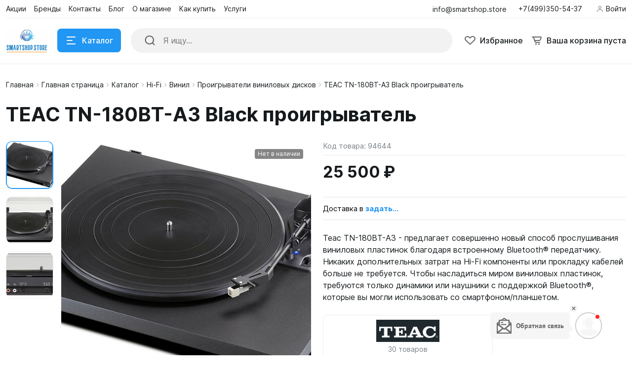

--- FILE ---
content_type: text/html; charset=UTF-8
request_url: https://smartshop.store/catalog/teac-tn-180bt-a3-black-proigryvatel/
body_size: 59593
content:
<!DOCTYPE html>
<html xmlns="http://www.w3.org/1999/xhtml" lang="ru">
	<head>
				<title>Выгодная цена на TEAC TN-180BT-A3 Black проигрыватель доставка по России</title>
		<meta http-equiv="X-UA-Compatible" content="IE=edge">
		<meta name="viewport" content="width=device-width, initial-scale=1.0">
		<meta name="HandheldFriendly" content="true" />
		<meta name="format-detection" content="telephone=no">
        <meta property="og:site_name" content="smartshop.store:443">
        <meta property="og:title" content="Выгодная цена на TEAC TN-180BT-A3 Black проигрыватель доставка по России">
        <meta property="og:url" content="smartshop.store:443/catalog/teac-tn-180bt-a3-black-proigryvatel/">
        <meta name="og:type" content="website">
        <meta property="og:image" content="https://">
        <meta property="og:description" content="TEAC TN-180BT-A3 Black проигрыватель Teac TN-180BT-A3 - предлагает совершенно новый способ прослушивания виниловых пластинок благодаря встроенному Bluetooth® передатчику. Никаких дополнительных затрат на Hi-Fi компоненты или прокладку кабелей больше не требуется. Чтобы насладиться миром виниловых пластинок, требуются только динамики или наушники с поддержкой Bluetooth®, которые вы могли использовать со смартфоном/планшетом.&lt;br&gt;
 &lt;br&gt;
 Проигрыватель с ременным приводом, разработанный для любителей музыки, обеспечивает более чистый звук, чем DJ-плееры с прямым приводом, а многообразие возможностей подключения, таких как Phono, Line или Bluetooth позволяют подключать любые типы усилителей, активные колонки или устройства Bluetooth.&lt;br&gt;
 &lt;br&gt;
 В отличие от многих бюджетных вертушек, TN-180BT-A3 имеет цельный деревянный корпус из МДФ высокой плотности для гашения вибраций и обеспечения более чистого и насыщенного звука, а также поддержку трех скоростей и механизм автоматического возврата тонарма, который возвращает его на место, когда заканчивается воспроизведение пластинки.&lt;br&gt;
 &lt;br&gt;
 Для меломанов, которые десятилетиями собирали виниловые пластинки или только начинающих, TN-180BT-A3 от TEAC обеспечивает отличное звучание виниловых пластинок.
&lt;h3&gt;
Особенности:&lt;/h3&gt;
&lt;ul&gt;
	&lt;li&gt;Проигрыватель виниловых дисков с ременным приводом&lt;/li&gt;
	&lt;li&gt;
	Встроенный Bluetooth® передатчик.&lt;/li&gt;
	&lt;li&gt;
	Встроенный фонокорректор-усилитель&lt;/li&gt;
	&lt;li&gt;
	Выходы PHONO, LINE и Bluetooth®&lt;/li&gt;
	&lt;li&gt;
	Корпус из МДФ высокой плотности для улучшенного подавления резонанса&lt;/li&gt;
	&lt;li&gt;
	3-и скорости (33-1/3, 45, 78 об/мин)&lt;/li&gt;
	&lt;li&gt;
	Механизм автоматического возврата&lt;/li&gt;
	&lt;li&gt;
	Игла Audio-Technica AT3600L MM&lt;/li&gt;
&lt;/ul&gt;
&lt;h3&gt;
Характеристики:&lt;/h3&gt;
&lt;ul&gt;
	&lt;li&gt;
	Тип головки: MM&lt;/li&gt;
	&lt;li&gt;
	Моно/стерео: стерео&lt;/li&gt;
	&lt;li&gt;
	Страна (главный офис): Япония&lt;/li&gt;
	&lt;li&gt;
	Количество двигателей: 1&lt;/li&gt;
	&lt;li&gt;
	Скорость вращения: 33,3/45,0/78,0&lt;/li&gt;
	&lt;li&gt;
	Управление: полу-автомат&lt;/li&gt;
	&lt;li&gt;
	Аналоговый кабель: съемный&lt;/li&gt;
	&lt;li&gt;
	Головка в комплекте: есть&lt;/li&gt;
	&lt;li&gt;
	Тонарм в комплекте: есть&lt;/li&gt;
	&lt;li&gt;
	Двигатель: встроенный&lt;/li&gt;
	&lt;li&gt;
	Переключение скоростей: автоматическое&lt;/li&gt;
	&lt;li&gt;
	Количество тонармов: 1&lt;/li&gt;
	&lt;li&gt;
	Материал стола: МДФ&lt;/li&gt;
	&lt;li&gt;
	Тип привода проигрывателя: пассиковый&lt;/li&gt;
	&lt;li&gt;
	Встроенный усилитель: Нет&lt;/li&gt;
	&lt;li&gt;
	Bluetooth-соединение: Да&lt;/li&gt;
	&lt;li&gt;
	Форма тонарма: прямой&lt;/li&gt;
	&lt;li&gt;
	Запись на ПК в DSD: Нет&lt;/li&gt;
	&lt;li&gt;
	Подключение к компьютеру: Нет&lt;/li&gt;
	&lt;li&gt;
	Соотношение сигнал/шум, дБ: 64&lt;/li&gt;
	&lt;li&gt;
	Фонокорректор: есть&lt;/li&gt;
	&lt;li&gt;
	Крышка: в комплекте&lt;/li&gt;
	&lt;li&gt;
	Наличие динамиков: нет&lt;/li&gt;
&lt;/ul&gt;">


        <link rel="shortcut icon" href="/favicon.ico" />
        <link rel="icon" type="image/vnd.microsoft.icon" href="/favicon.ico" />
        <link rel="icon" type="image/x-icon" href="/favicon.ico" />
        <link rel="icon" href="/favicon.ico" />
        <link rel="icon" type="image/png" sizes="16x16" href="/icon-16.png" />
        <link rel="icon" type="image/png" sizes="32x32" href="/icon-32.png" />
        <link rel="icon" type="image/png" sizes="48x48" href="/icon-48.png" />
        <link rel="icon" type="image/png" sizes="96x96" href="/icon-96.png" />
        <link rel="icon" type="image/png" sizes="144x144" href="/icon-144.png" />
        <link rel="icon" type="image/png" sizes="192x192" href="/icon-192.png" />
        <link rel="icon" type="image/png" sizes="256x256" href="/icon-256.png" />
        <link rel="apple-touch-icon" type="image/png" sizes="57x57" href="/apple-touch-icon-57.png" />
        <link rel="apple-touch-icon" type="image/png" sizes="60x60" href="/apple-touch-icon-60.png" />
        <link rel="apple-touch-icon" type="image/png" sizes="72x72" href="/apple-touch-icon-72.png" />
        <link rel="apple-touch-icon" type="image/png" sizes="76x76" href="/apple-touch-icon-76.png" />
        <link rel="apple-touch-icon" type="image/png" sizes="114x114" href="/apple-touch-icon-114.png" />
        <link rel="apple-touch-icon" type="image/png" sizes="120x120" href="/apple-touch-icon-120.png" />
        <link rel="apple-touch-icon" type="image/png" sizes="152x152" href="/apple-touch-icon-152.png" />
        <link rel="apple-touch-icon" type="image/png" sizes="167x167" href="/apple-touch-icon-167.png" />
        <link rel="apple-touch-icon" type="image/png" sizes="180x180" href="/apple-touch-icon-180.png" />
        <meta type="image/png" name="msapplication-TileImage" content="/ms-tile-144.png" />

        <link rel="apple-touch-icon" sizes="180x180" href="/apple-touch-icon.png">
        <link rel="icon" type="image/png" sizes="32x32" href="/favicon-32x32.png">
        <link rel="icon" type="image/png" sizes="16x16" href="/favicon-16x16.png">
        <link rel="manifest" href="/site.webmanifest">
        <link rel="mask-icon" href="/safari-pinned-tab.svg" color="#5bbad5">
        <meta name="msapplication-TileColor" content="#da532c">
        <meta name="theme-color" content="#ffffff">


        <meta http-equiv="Content-Type" content="text/html; charset=UTF-8" />
<meta name="robots" content="index, follow" />
<meta name="keywords" content="TEAC TN-180BT-A3 Black проигрыватель" />
<meta name="description" content="TEAC TN-180BT-A3 Black проигрыватель Teac TN-180BT-A3 - предлагает совершенно новый способ прослушивания виниловых пластинок благодаря встроенному Bluetooth® передатчику. Никаких дополнительных затрат на Hi-Fi компоненты или прокладку кабелей больше не требуется. Чтобы насладиться миром виниловых пластинок, требуются только динамики или наушники с поддержкой Bluetooth®, которые вы могли использовать со смартфоном/планшетом.&amp;lt;br&amp;gt;
 &amp;lt;br&amp;gt;
 Проигрыватель с ременным приводом, разработанный для любителей музыки, обеспечивает более чистый звук, чем DJ-плееры с прямым приводом, а многообразие возможностей подключения, таких как Phono, Line или Bluetooth позволяют подключать любые типы усилителей, активные колонки или устройства Bluetooth.&amp;lt;br&amp;gt;
 &amp;lt;br&amp;gt;
 В отличие от многих бюджетных вертушек, TN-180BT-A3 имеет цельный деревянный корпус из МДФ высокой плотности для гашения вибраций и обеспечения более чистого и насыщенного звука, а также поддержку трех скоростей и механизм автоматического возврата тонарма, который возвращает его на место, когда заканчивается воспроизведение пластинки.&amp;lt;br&amp;gt;
 &amp;lt;br&amp;gt;
 Для меломанов, которые десятилетиями собирали виниловые пластинки или только начинающих, TN-180BT-A3 от TEAC обеспечивает отличное звучание виниловых пластинок.
&amp;lt;h3&amp;gt;
Особенности:&amp;lt;/h3&amp;gt;
&amp;lt;ul&amp;gt;
	&amp;lt;li&amp;gt;Проигрыватель виниловых дисков с ременным приводом&amp;lt;/li&amp;gt;
	&amp;lt;li&amp;gt;
	Встроенный Bluetooth® передатчик.&amp;lt;/li&amp;gt;
	&amp;lt;li&amp;gt;
	Встроенный фонокорректор-усилитель&amp;lt;/li&amp;gt;
	&amp;lt;li&amp;gt;
	Выходы PHONO, LINE и Bluetooth®&amp;lt;/li&amp;gt;
	&amp;lt;li&amp;gt;
	Корпус из МДФ высокой плотности для улучшенного подавления резонанса&amp;lt;/li&amp;gt;
	&amp;lt;li&amp;gt;
	3-и скорости (33-1/3, 45, 78 об/мин)&amp;lt;/li&amp;gt;
	&amp;lt;li&amp;gt;
	Механизм автоматического возврата&amp;lt;/li&amp;gt;
	&amp;lt;li&amp;gt;
	Игла Audio-Technica AT3600L MM&amp;lt;/li&amp;gt;
&amp;lt;/ul&amp;gt;
&amp;lt;h3&amp;gt;
Характеристики:&amp;lt;/h3&amp;gt;
&amp;lt;ul&amp;gt;
	&amp;lt;li&amp;gt;
	Тип головки: MM&amp;lt;/li&amp;gt;
	&amp;lt;li&amp;gt;
	Моно/стерео: стерео&amp;lt;/li&amp;gt;
	&amp;lt;li&amp;gt;
	Страна (главный офис): Япония&amp;lt;/li&amp;gt;
	&amp;lt;li&amp;gt;
	Количество двигателей: 1&amp;lt;/li&amp;gt;
	&amp;lt;li&amp;gt;
	Скорость вращения: 33,3/45,0/78,0&amp;lt;/li&amp;gt;
	&amp;lt;li&amp;gt;
	Управление: полу-автомат&amp;lt;/li&amp;gt;
	&amp;lt;li&amp;gt;
	Аналоговый кабель: съемный&amp;lt;/li&amp;gt;
	&amp;lt;li&amp;gt;
	Головка в комплекте: есть&amp;lt;/li&amp;gt;
	&amp;lt;li&amp;gt;
	Тонарм в комплекте: есть&amp;lt;/li&amp;gt;
	&amp;lt;li&amp;gt;
	Двигатель: встроенный&amp;lt;/li&amp;gt;
	&amp;lt;li&amp;gt;
	Переключение скоростей: автоматическое&amp;lt;/li&amp;gt;
	&amp;lt;li&amp;gt;
	Количество тонармов: 1&amp;lt;/li&amp;gt;
	&amp;lt;li&amp;gt;
	Материал стола: МДФ&amp;lt;/li&amp;gt;
	&amp;lt;li&amp;gt;
	Тип привода проигрывателя: пассиковый&amp;lt;/li&amp;gt;
	&amp;lt;li&amp;gt;
	Встроенный усилитель: Нет&amp;lt;/li&amp;gt;
	&amp;lt;li&amp;gt;
	Bluetooth-соединение: Да&amp;lt;/li&amp;gt;
	&amp;lt;li&amp;gt;
	Форма тонарма: прямой&amp;lt;/li&amp;gt;
	&amp;lt;li&amp;gt;
	Запись на ПК в DSD: Нет&amp;lt;/li&amp;gt;
	&amp;lt;li&amp;gt;
	Подключение к компьютеру: Нет&amp;lt;/li&amp;gt;
	&amp;lt;li&amp;gt;
	Соотношение сигнал/шум, дБ: 64&amp;lt;/li&amp;gt;
	&amp;lt;li&amp;gt;
	Фонокорректор: есть&amp;lt;/li&amp;gt;
	&amp;lt;li&amp;gt;
	Крышка: в комплекте&amp;lt;/li&amp;gt;
	&amp;lt;li&amp;gt;
	Наличие динамиков: нет&amp;lt;/li&amp;gt;
&amp;lt;/ul&amp;gt;" />
<link rel="canonical" href="/catalog/teac-tn-180bt-a3-black-proigryvatel/" />
<link href="/bitrix/js/ui/design-tokens/dist/ui.design-tokens.css?172633296226358" type="text/css"  rel="stylesheet" />
<link href="/bitrix/js/ui/fonts/opensans/ui.font.opensans.css?17263329622555" type="text/css"  rel="stylesheet" />
<link href="/bitrix/js/main/popup/dist/main.popup.bundle.css?175096259631694" type="text/css"  rel="stylesheet" />
<link href="/bitrix/panel/main/popup.css?172633296322696" type="text/css"  data-template-style="true"  rel="stylesheet" />
<link href="/bitrix/templates/alpha_s1/vendor/bootstrap/bootstrap.min.css?1764339893160392" type="text/css"  data-template-style="true"  rel="stylesheet" />
<link href="/bitrix/templates/alpha_s1/vendor/bootstrap/bootstrap-select.min.css?176433989310717" type="text/css"  data-template-style="true"  rel="stylesheet" />
<link href="/bitrix/templates/alpha_s1/vendor/perfect-scrollbar/perfect-scrollbar.css?17643398941441" type="text/css"  data-template-style="true"  rel="stylesheet" />
<link href="/bitrix/templates/alpha_s1/vendor/swiper/swiper.min.css?176433989413682" type="text/css"  data-template-style="true"  rel="stylesheet" />
<link href="/bitrix/templates/alpha_s1/vendor/lightbox/lightbox.min.css?17643398942822" type="text/css"  data-template-style="true"  rel="stylesheet" />
<link href="/bitrix/templates/alpha_s1/vendor/fonts/Inter/font.css?17643398945363" type="text/css"  data-template-style="true"  rel="stylesheet" />
<link href="/bitrix/templates/alpha_s1/less_compile/31d0c144d18bd4550130b509a84025767d23508d_s1.css?1764370856418239" type="text/css"  data-template-style="true"  rel="stylesheet" />
<link href="/bitrix/templates/alpha_s1/styles.css?176433987815" type="text/css"  data-template-style="true"  rel="stylesheet" />
<script>if(!window.BX)window.BX={};if(!window.BX.message)window.BX.message=function(mess){if(typeof mess==='object'){for(let i in mess) {BX.message[i]=mess[i];} return true;}};</script>
<script>(window.BX||top.BX).message({"JS_CORE_LOADING":"Загрузка...","JS_CORE_NO_DATA":"- Нет данных -","JS_CORE_WINDOW_CLOSE":"Закрыть","JS_CORE_WINDOW_EXPAND":"Развернуть","JS_CORE_WINDOW_NARROW":"Свернуть в окно","JS_CORE_WINDOW_SAVE":"Сохранить","JS_CORE_WINDOW_CANCEL":"Отменить","JS_CORE_WINDOW_CONTINUE":"Продолжить","JS_CORE_H":"ч","JS_CORE_M":"м","JS_CORE_S":"с","JSADM_AI_HIDE_EXTRA":"Скрыть лишние","JSADM_AI_ALL_NOTIF":"Показать все","JSADM_AUTH_REQ":"Требуется авторизация!","JS_CORE_WINDOW_AUTH":"Войти","JS_CORE_IMAGE_FULL":"Полный размер"});</script>

<script src="/bitrix/js/main/core/core.js?1756144876511455"></script>

<script>BX.Runtime.registerExtension({"name":"main.core","namespace":"BX","loaded":true});</script>
<script>BX.setJSList(["\/bitrix\/js\/main\/core\/core_ajax.js","\/bitrix\/js\/main\/core\/core_promise.js","\/bitrix\/js\/main\/polyfill\/promise\/js\/promise.js","\/bitrix\/js\/main\/loadext\/loadext.js","\/bitrix\/js\/main\/loadext\/extension.js","\/bitrix\/js\/main\/polyfill\/promise\/js\/promise.js","\/bitrix\/js\/main\/polyfill\/find\/js\/find.js","\/bitrix\/js\/main\/polyfill\/includes\/js\/includes.js","\/bitrix\/js\/main\/polyfill\/matches\/js\/matches.js","\/bitrix\/js\/ui\/polyfill\/closest\/js\/closest.js","\/bitrix\/js\/main\/polyfill\/fill\/main.polyfill.fill.js","\/bitrix\/js\/main\/polyfill\/find\/js\/find.js","\/bitrix\/js\/main\/polyfill\/matches\/js\/matches.js","\/bitrix\/js\/main\/polyfill\/core\/dist\/polyfill.bundle.js","\/bitrix\/js\/main\/core\/core.js","\/bitrix\/js\/main\/polyfill\/intersectionobserver\/js\/intersectionobserver.js","\/bitrix\/js\/main\/lazyload\/dist\/lazyload.bundle.js","\/bitrix\/js\/main\/polyfill\/core\/dist\/polyfill.bundle.js","\/bitrix\/js\/main\/parambag\/dist\/parambag.bundle.js"]);
</script>
<script>BX.Runtime.registerExtension({"name":"ui.dexie","namespace":"BX.DexieExport","loaded":true});</script>
<script>BX.Runtime.registerExtension({"name":"ls","namespace":"window","loaded":true});</script>
<script>BX.Runtime.registerExtension({"name":"fx","namespace":"window","loaded":true});</script>
<script>BX.Runtime.registerExtension({"name":"fc","namespace":"window","loaded":true});</script>
<script>BX.Runtime.registerExtension({"name":"pull.protobuf","namespace":"BX","loaded":true});</script>
<script>BX.Runtime.registerExtension({"name":"rest.client","namespace":"window","loaded":true});</script>
<script>(window.BX||top.BX).message({"pull_server_enabled":"Y","pull_config_timestamp":1750962625,"shared_worker_allowed":"Y","pull_guest_mode":"Y","pull_guest_user_id":-74286628,"pull_worker_mtime":1744741374});(window.BX||top.BX).message({"PULL_OLD_REVISION":"Для продолжения корректной работы с сайтом необходимо перезагрузить страницу."});</script>
<script>BX.Runtime.registerExtension({"name":"pull.client","namespace":"BX","loaded":true});</script>
<script>BX.Runtime.registerExtension({"name":"pull","namespace":"window","loaded":true});</script>
<script>BX.Runtime.registerExtension({"name":"ui.design-tokens","namespace":"window","loaded":true});</script>
<script>BX.Runtime.registerExtension({"name":"main.pageobject","namespace":"BX","loaded":true});</script>
<script>(window.BX||top.BX).message({"JS_CORE_LOADING":"Загрузка...","JS_CORE_NO_DATA":"- Нет данных -","JS_CORE_WINDOW_CLOSE":"Закрыть","JS_CORE_WINDOW_EXPAND":"Развернуть","JS_CORE_WINDOW_NARROW":"Свернуть в окно","JS_CORE_WINDOW_SAVE":"Сохранить","JS_CORE_WINDOW_CANCEL":"Отменить","JS_CORE_WINDOW_CONTINUE":"Продолжить","JS_CORE_H":"ч","JS_CORE_M":"м","JS_CORE_S":"с","JSADM_AI_HIDE_EXTRA":"Скрыть лишние","JSADM_AI_ALL_NOTIF":"Показать все","JSADM_AUTH_REQ":"Требуется авторизация!","JS_CORE_WINDOW_AUTH":"Войти","JS_CORE_IMAGE_FULL":"Полный размер"});</script>
<script>BX.Runtime.registerExtension({"name":"window","namespace":"window","loaded":true});</script>
<script>(window.BX||top.BX).message({"phone_auth_resend":"Вы сможете отправить код повторно через #INTERVAL# сек.","phone_auth_resend_link":"Отправить код повторно"});</script>
<script>BX.Runtime.registerExtension({"name":"phone_auth","namespace":"window","loaded":true});</script>
<script>BX.Runtime.registerExtension({"name":"ui.fonts.opensans","namespace":"window","loaded":true});</script>
<script>BX.Runtime.registerExtension({"name":"main.popup","namespace":"BX.Main","loaded":true});</script>
<script>BX.Runtime.registerExtension({"name":"popup","namespace":"window","loaded":true});</script>
<script type="extension/settings" data-extension="currency.currency-core">{"region":"ru"}</script>
<script>BX.Runtime.registerExtension({"name":"currency.currency-core","namespace":"BX.Currency","loaded":true});</script>
<script>BX.Runtime.registerExtension({"name":"currency","namespace":"window","loaded":true});</script>
<script>(window.BX||top.BX).message({"LANGUAGE_ID":"ru","FORMAT_DATE":"DD.MM.YYYY","FORMAT_DATETIME":"DD.MM.YYYY HH:MI:SS","COOKIE_PREFIX":"BITRIX_SM","SERVER_TZ_OFFSET":"10800","UTF_MODE":"Y","SITE_ID":"s1","SITE_DIR":"\/","USER_ID":"","SERVER_TIME":1768910275,"USER_TZ_OFFSET":0,"USER_TZ_AUTO":"Y","bitrix_sessid":"5da7616c2100b2d50bf7538a7c066847"});</script>


<script src="/bitrix/js/ui/dexie/dist/dexie.bundle.js?1750962633218847"></script>
<script src="/bitrix/js/main/core/core_ls.js?17356448994201"></script>
<script src="/bitrix/js/main/core/core_fx.js?172633295716888"></script>
<script src="/bitrix/js/main/core/core_frame_cache.js?175096264716945"></script>
<script src="/bitrix/js/pull/protobuf/protobuf.js?1726332959274055"></script>
<script src="/bitrix/js/pull/protobuf/model.js?172633295970928"></script>
<script src="/bitrix/js/rest/client/rest.client.js?172633296117414"></script>
<script src="/bitrix/js/pull/client/pull.client.js?174610992683861"></script>
<script src="/bitrix/js/main/pageobject/dist/pageobject.bundle.js?1756144875999"></script>
<script src="/bitrix/js/main/core/core_window.js?172633295798766"></script>
<script src="/bitrix/js/main/core/core_phone_auth.js?17263329562093"></script>
<script src="/bitrix/js/main/popup/dist/main.popup.bundle.js?1763118185119952"></script>
<script src="/bitrix/js/currency/currency-core/dist/currency-core.bundle.js?17263329608800"></script>
<script src="/bitrix/js/currency/core_currency.js?17263329601181"></script>
<script src="https://captcha-api.yandex.ru/captcha.js"></script>
<style>.edost_I2_L1 path { opacity: 0.1; stroke: var(--edost_color, #0087ff); stroke-width: 24; stroke-linecap: round; animation: edost_I2_L1 1.2s linear infinite; } @keyframes edost_I2_L1 { 0% { opacity: 1; } 100% { opacity: 0.1; } } :root { --edost_color: #27b; --edost_color_light: #64a0cf;--edost_color_map: #27b; --edost_color_map_light: #64a0cf; }</style>
<script>var edost_loading_ico = '<svg class="edost_I2_L edost_I2_L1" viewBox="0 0 256 256"> <path style="animation-delay: 0.1s;" d="M128,17l0,35"/> <path style="animation-delay: 0.2s;" d="M185,32l-17,30"/> <path style="animation-delay: 0.3s;" d="M225,72l-30,17"/> <path style="animation-delay: 0.4s;" d="M239,128l-35,0"/> <path style="animation-delay: 0.5s;" d="M195,167l30,17"/> <path style="animation-delay: 0.6s;" d="M183,225l-17,-30"/> <path style="animation-delay: 0.7s;" d="M128,205l0,35"/> <path style="animation-delay: 0.8s;" d="M89,195l-17,30"/> <path style="animation-delay: 0.9s;" d="M61,165l-30,17"/> <path style="animation-delay: 1.0s;" d="M51,128l-35,-0"/> <path style="animation-delay: 1.1s;" d="M31,73l30,17"/> <path style="animation-delay: 1.2s;" d="M89,61l-17,-30"/> </svg>';</script>
<script>BX.message([])</script>
<script>BX.message({'ADD_TO_BASKET_SUB_TITLE':'Вы добавили товар в корзину','ADD_TO_COMPARE_TITLE':'Вы добавили товар в список сравнения','ADD_TO_COMPARE_ERROR':'При добавлении товара в список сравнения произошла ошибка','ADD_TO_WISHLIST_TITLE':'Вы добавили товар в избранное','DELETE_FROM_WISHLIST_TITLE':'Вы удалили товар из избранного','GO_TO_BASKET_TITLE':'Перейти в корзину','GO_TO_EMPTY_TITLE':'Перейти','GO_TO_WISHLIST_TITLE':'Перейти в избранное'})</script>
<link href="/catalog/teac-tn-180bt-a3-black-proigryvatel/?amp=Y" rel="amphtml" />
<meta name='fragment' content='!' />
<link rel="icon" type="image/png" sizes="192x192" href="/upload/nextype.alpha/76a/qijwc1ukqo38sqln5tm0rtgxni285ygf.png">
<link rel="apple-touch-icon" sizes="180x180" href="/upload/resize_cache/nextype.alpha/76a/180_180_2/qijwc1ukqo38sqln5tm0rtgxni285ygf.png">
<link rel="icon" type="image/png" sizes="32x32" href="/upload/resize_cache/nextype.alpha/76a/32_32_2/qijwc1ukqo38sqln5tm0rtgxni285ygf.png">
<link rel="icon" type="image/png" sizes="16x16" href="/upload/resize_cache/nextype.alpha/76a/16_16_2/qijwc1ukqo38sqln5tm0rtgxni285ygf.png">
<meta name="msapplication-TileColor" content="#2196F3">
<meta name="theme-color" content="#ffffff">
<script>BX.message({'LANG_CHARSET':'UTF-8','PHONE_NUMBER_MASK':'+7 (999) 999-99-99'})</script>
<script>BX.bind(window, "load", function(){BX.PULL.start();});</script>



<script src="/bitrix/components/arturgolubev/search.title/script.js?17433178619674"></script>
<script src="/bitrix/templates/alpha_s1/components/arturgolubev/search.title/inline/script.js?17643398816495"></script>
<script src="/bitrix/templates/alpha_s1/vendor/jquery/jquery.min.js?176433989485511"></script>
<script src="/bitrix/templates/alpha_s1/vendor/bootstrap/bootstrap.bundle.min.js?176433989380927"></script>
<script src="/bitrix/templates/alpha_s1/vendor/bootstrap/bootstrap-select.min.js?176433989350638"></script>
<script src="/bitrix/templates/alpha_s1/vendor/maskedinput/jquery.maskedinput.min.js?17643398944330"></script>
<script src="/bitrix/templates/alpha_s1/vendor/perfect-scrollbar/perfect-scrollbar.min.js?176433989419569"></script>
<script src="/bitrix/templates/alpha_s1/vendor/jquery/jquery.inview.js?17643398941437"></script>
<script src="/bitrix/templates/alpha_s1/vendor/swiper/swiper.min.js?1764339896160909"></script>
<script src="/bitrix/templates/alpha_s1/vendor/jquery/jquery.lazy.min.js?17643398949686"></script>
<script src="/bitrix/templates/alpha_s1/vendor/jquery/jquery.lazy.av.min.js?17643398941002"></script>
<script src="/bitrix/templates/alpha_s1/vendor/vue/vue.min.js?176433989693675"></script>
<script src="/bitrix/templates/alpha_s1/vendor/lightbox/lightbox.min.js?176433989419750"></script>
<script src="/bitrix/templates/alpha_s1/vendor/hover_touch/jquery.izoomify.js?17643398947210"></script>
<script src="/bitrix/templates/alpha_s1/js/application.js?176433989024935"></script>
<script src="/bitrix/templates/alpha_s1/js/layout.js?17643398903555"></script>
<script src="/bitrix/templates/alpha_s1/js/messages.js?17643398906007"></script>
<script src="/bitrix/templates/alpha_s1/js/basket.js?17643398904957"></script>
<script src="/bitrix/templates/alpha_s1/js/wishlist.js?17643398902068"></script>
<script src="/bitrix/templates/alpha_s1/js/compare.js?17643398901437"></script>
<script src="/bitrix/templates/alpha_s1/js/menu.js?17643398903828"></script>
<script src="/bitrix/templates/alpha_s1/js/signform.js?17643398902155"></script>
<script src="/bitrix/templates/alpha_s1/js/popups.js?17643398903336"></script>
<script src="/bitrix/templates/alpha_s1/js/catalogitem.js?1764339890144046"></script>
<script src="/bitrix/templates/alpha_s1/custom.js?176433987820"></script>
<script src="/bitrix/templates/alpha_s1/components/bitrix/catalog.element/main/script.js?176433988192616"></script>
<script src="/bitrix/templates/alpha_s1/components/bitrix/sale.products.gift/element/script.js?17643398884923"></script>

		                
                    <style>
                        .modal-lazy-spinner{display: flex; width: 100%; min-height: 150px; justify-content: center; align-items: center;}
                        @keyframes placeHolderShimmer {
                            0% {
                                -webkit-transform: translateZ(0);
                                transform: translateZ(0);
                                background-position: -468px 0
                            }
                            to {
                                -webkit-transform: translateZ(0);
                                transform: translateZ(0);
                                background-position: 468px 0
                            }
                        }
                        
                        .skeleton-card {
                            transition: all .3s ease-in-out;
                            -webkit-backface-visibility: hidden;
                        }
                        
                        .skeleton-card.hidden {
                            transition: all .3s ease-in-out;
                            opacity: 0;
                            height: 0;
                            padding: 0
                        }
                        
                        .skeleton-bg {
                            will-change: transform;
                            /*animation: placeHolderShimmer 1s linear infinite forwards;*/
                            -webkit-backface-visibility: hidden;
                            background: #fff;
                            background: linear-gradient(90deg, #F5F5F5 8%, #fff 18%, #F5F5F5 33%);
                            background-size: 800px 104px;
                            height: 100%;
                            position: relative;
                            box-sizing: border-box;
                        }
                    </style>
                    
	</head>
	<body class="catalog-image-indent catalog-image-background macos width-1600">
<!-- BEGIN CALLPY CODE {literal}  --><script>(function(w,t,p,v,c,f,s,r,h,l,d){w[p]="//callpy.com/";w[v]="5.10";w[c]=false;if(t==w){var tmp=l.callpy_data;if(tmp==null||!l.callpy_html||!l[c]){w[f]=false}else{w[f]=true;w[s]=JSON.parse(tmp);var tm=new Date().getTime();if(tm-w[s].lastSave<20000){if(w[s].insertcode){eval(w[s].insertcode)}else{w[f]=false}}else{w[f]=false}}}else{w[f]=false}var callpy_script=d.createElement("script");try{var tmp=parent.window.location.href?1:0}catch(e){var tmp=0}callpy_script.type="text/javascript";callpy_script.async=true;if(!w[f]||!l[h]){l[h]=new Date().getTime()}callpy_script.src=w[p]+"c/"+w.location.host.replace(/www./i,"")+"/"+(t==w?(w[f]?1:2):(tmp==1?4:3))+".js?id=21867&m="+l[h];callpy_script.onload=function(){iowisp.init()};d.body.appendChild(callpy_script)})(window,window.top,"callpy_path","callpy_version","tiny","sven","callpy_storage","callpy_chat_scroller","callpy_lastchat",localStorage,document);</script><!-- {/literal} END CALLPY CODE  -->
            <div id="panel"></div>
            
            <div class="blur-bar-container" id="system-messages"></div>
            
                                    
            
<div class="header header-fixed open-header">

    <div class="main-header-wrapper">
        <div class="container">
            <div class="main-header">
                <div class="menu-btn"> 
                    <a href="javascript:void(0)" data-main-menu-btn="" class="icon icon-menu"></a> 
                </div>

                <div class="logo"> 
                    
<a href="/">
    <img src="/upload/nextype.alpha/096/x564zgg9lr3a2u5qqmmekhyop125kll5.png" alt="smartshop.store" title="smartshop.store"> </a>                </div>

                <div class="menu-button">
                    <a href="javascript:void(0)" class="btn btn-primary">
                        <div class="hamburger hamburger-button">
                            <div class="hamburger-box">
                                <div class="hamburger-inner"></div>
                            </div>
                        </div>
                        <span>Каталог</span>
                    </a>
                    <a href="/catalog/" class="btn btn-primary">
                        <span>Товары</span>
                    </a>
                </div>

                <div class="small-menu menu" id="fixed-small-menu">
                    
                            <div class="ajax-layout" id="40729032740143f57714347016049b3628e35dc8"></div>
        <script>
            (function() {
                if (typeof(Alpha) == 'object')
                {
                    Alpha.Ajax.load({
                        containerId: '40729032740143f57714347016049b3628e35dc8',
                        params: '[base64]'
                    });
                }
            })();
        </script>
                            
                </div>

                <div class="icons">
                    <a href="javascript:void(0)" class="search" data-entity="button-search-modal">
                        <i class="icon icon-search-2-line"></i>
                        <span>Поиск</span>
                    </a>
                    
                                        
                    
<div class="favorites-container" id="bx_wishlist8FN24dbZP5">
    <a href="/wishlist/" class="favorites">
        <i class="icon icon-bx-heart"></i>
        <span>Избранное</span>
    </a>
</div>

<script>
        BX.ready(function(){

            new window.Alpha.Wishlist({
                siteId: 's1',
                containerId: 'bx_wishlist8FN24dbZP5',
                ajaxPath: '/include/ajax/wishlist_layout.php'
            });

        });
    </script>                        
                            <div class="ajax-layout" id="b10647f49089bc786dbc3e50e6dc781a4a1c952c"></div>
        <script>
            (function() {
                if (typeof(Alpha) == 'object')
                {
                    Alpha.Ajax.load({
                        containerId: 'b10647f49089bc786dbc3e50e6dc781a4a1c952c',
                        params: '[base64]'
                    });
                }
            })();
        </script>
                            
                    
                </div>
            </div>
        </div>

    </div>
    <script>
        $(document).ready(function () {
            if ($('.header').hasClass('type3')) {
                $('.header').siblings('.header-fixed').find('.menu-button').addClass('type3');
            }
        });
    </script>
</div>

            
<div class="header type2">
    <div class="top-header-wrapper">
        <div class="container">
            <div class="top-header">

                <div class="small-menu menu">
                            <div class="ajax-layout" id="2005cd528000e8101192d1639ef0d82c95925442"><style>
    .top-menu-skeleton {
        display: flex;
        margin-left: 16px;
    }
    .top-menu-item {
        width: 80px;
        height: 20px;
    }
    .top-menu-item-wrap {
        padding: 8px 0;
    }
    .top-menu-item:not(:last-child) {
        margin-right: 16px;
    }
    .top-menu-item:last-child {
        margin-right: 4px;
    }
</style>

<div class="top-menu-skeleton">
    <div class="top-menu-item-wrap">
        <div class="top-menu-item skeleton-bg"></div>
    </div>
    <div class="top-menu-item-wrap">
        <div class="top-menu-item skeleton-bg"></div>
    </div>
    <div class="top-menu-item-wrap">
        <div class="top-menu-item skeleton-bg"></div>
    </div>
    <div class="top-menu-item-wrap">
        <div class="top-menu-item skeleton-bg"></div>
    </div>
    <div class="top-menu-item-wrap">
        <div class="top-menu-item skeleton-bg"></div>
    </div>
    <div class="top-menu-item-wrap">
        <div class="top-menu-item skeleton-bg"></div>
    </div>
</div></div>
        <script>
            (function() {
                if (typeof(Alpha) == 'object')
                {
                    Alpha.Ajax.load({
                        containerId: '2005cd528000e8101192d1639ef0d82c95925442',
                        params: '[base64]'
                    });
                }
            })();
        </script>
                        </div>

                <div class="location">
                    
                                                <span class="font-body-small">
                            info@smartshop.store                            </span>
                            
                </div>

                <div class="phone">
                    
                    
<div class="dropdown">
    <a href="tel:74993505437" class="current">
        <span class="font-body-small">+7(499)350-54-37</span>
    </a>
</div>

                </div>

                <div class="sign-in">
                    
                            <div class="ajax-layout" id="55ca2b3bfe230cdeff6c04dcf9d2a03eb6537ad0"><style>
    .signin-skeleton {
        display: flex;
        align-items: center;
        padding: 8px 0;
    }
    .signin-skeleton-icon-1 {
        width: 16px;
        height: 16px;
        margin-right: 4px;
    }
    .signin-skeleton-icon-2 {
        width: 8px;
        height: 16px;
        margin-left: 4px;
    }
    .signin-skeleton-total {
        width: 112px;
        height: 20px;
    }
</style>

<div class="signin-skeleton">
    <div class="signin-skeleton-icon-1 skeleton-bg"></div>
    <div class="signin-skeleton-total skeleton-bg"></div>
    <div class="signin-skeleton-icon-2 skeleton-bg"></div>
</div></div>
        <script>
            (function() {
                if (typeof(Alpha) == 'object')
                {
                    Alpha.Ajax.load({
                        containerId: '55ca2b3bfe230cdeff6c04dcf9d2a03eb6537ad0',
                        params: '[base64]'
                    });
                }
            })();
        </script>
        
                </div>

            </div>
        </div>
    </div>
    <div class="main-header-wrapper">
        <div class="container">
            <div class="main-header">
                <div class="menu-btn"> 
                    <a href="javascript:void(0)" data-main-menu-btn="" class="icon icon-menu"></a> 
                </div>

                <div class="logo"> 
                    
                    
<a href="/">
    <img src="/upload/nextype.alpha/096/x564zgg9lr3a2u5qqmmekhyop125kll5.png" alt="smartshop.store" title="smartshop.store"> </a>                    
                    <div class="slogan font-body-small hidden-xl"></div>
                </div>

                <div class="menu-button">
                    <a href="javascript:void(0)" class="btn btn-primary">
                        <div class="hamburger hamburger-button">
                            <div class="hamburger-box">
                                <div class="hamburger-inner"></div>
                            </div>
                        </div>
                        <span>Каталог</span>
                    </a>
                </div>
                
                
    <div class="search-header">
        <div class="search-line">

            <form action="/catalog/" autocomplete="off" class="search-form" id="title-inline-search">
                <div class="input"> 
                    <i class="icon icon-search-2-line"></i>
                    <input type="search" id="title-inline-search-input" autocomplete="off" name="q" placeholder="Я ищу...">
                </div>
            </form>
            
            <div class="search-list-found font-body" id="title-inline-search-results"></div>

        </div>

    </div>

<script>
    BX.loadScript('/bitrix/templates/alpha_s1/components/arturgolubev/search.title/inline/script.js', function () {
        new JCAlphaTitleSearch({
            'AJAX_PAGE' : '/bitrix/templates/alpha_s1/components/arturgolubev/search.title/inline/component.php',
            'CONTAINER_ID': 'title-inline-search',
            'RESULT_CONTAINER_ID': 'title-inline-search-results',
            'INPUT_ID': 'title-inline-search-input',
            'MIN_QUERY_LEN': 2,
            'SITE_ID': 's1',
            'SIGNED_PARAMS_STRING': '[base64].db372b37573245e0a5f1e1266c39900562b1a489c3e37a9490ad51f07862788c'
	    });
    });
    $(document).ready(function(){
        $('#title-inline-search-input').on('focus active',function() {
            $(this).parents('#title-inline-search').addClass('active');
        });
        $('#title-inline-search-input').on('blur',function() {
            $(this).parents('#title-inline-search').removeClass('active');
        });
    })

	
</script>

                <div class="icons">
                    
                    <a href="/catalog/search.php?q=" data-entity="button-search-modal" class="search">
    <i class="icon icon-search-2-line"></i>
</a>                    
                                        
                    
<div class="favorites-container" id="bx_wishlistKZqIvzArKe">
    <a href="/wishlist/" class="favorites">
        <i class="icon icon-bx-heart"></i>
        <span>Избранное</span>
    </a>
</div>

<script>
        BX.ready(function(){

            new window.Alpha.Wishlist({
                siteId: 's1',
                containerId: 'bx_wishlistKZqIvzArKe',
                ajaxPath: '/include/ajax/wishlist_layout.php'
            });

        });
    </script>                        
                            <div class="ajax-layout" id="9ebc9b36ed7fa3e7c2d227e852cf6464d57cc840"><style>
    .basket-skeleton {
        display: flex;
        margin-left: 16px;
    }
    .basket-skeleton-icon {
        width: 24px;
        height: 24px;
        margin-right: 8px;
    }
    .basket-skeleton-total {
        width: 80px;
        height: 24px;
    }
    @media (max-width: 1024px) {
        .basket-skeleton-total {
            display: none;
        }
        .basket-skeleton-icon {
            margin: 0;
        }
        .basket-skeleton {
            margin: 0;
            padding: 10px;
        }
    }

</style>

<div class="basket-skeleton">
    <div class="basket-skeleton-icon skeleton-bg"></div>
    <div class="basket-skeleton-total skeleton-bg"></div>
</div></div>
        <script>
            (function() {
                if (typeof(Alpha) == 'object')
                {
                    Alpha.Ajax.load({
                        containerId: '9ebc9b36ed7fa3e7c2d227e852cf6464d57cc840',
                        params: '[base64]'
                    });
                }
            })();
        </script>
                            
                </div>
            </div>
        </div>

    </div>
    
            <div class="ajax-layout" id="aa89736a536e86fc2c791a332d37f335036790cc"></div>
        <script>
            (function() {
                if (typeof(Alpha) == 'object')
                {
                    Alpha.Ajax.load({
                        containerId: 'aa89736a536e86fc2c791a332d37f335036790cc',
                        params: '[base64]'
                    });
                }
            })();
        </script>
            
</div>            
                            <div class="wrapper">
                    <div class="inner-page">
                        <div class="header-title">
                            <div class="container">
                                <div id="navigation" class="breadcrumbs font-body-small" itemscope="" itemtype="http://schema.org/BreadcrumbList">
<div class="container"><a href="/" itemprop="itemListElement" itemscope="" itemtype="http://schema.org/ListItem">Главная<span itemscope="" itemtype="http://schema.org/Thing" itemid="/" itemprop="item"></span><meta itemprop="position" content="1"><meta itemprop="name" content="Главная"></a><span class="icon icon-arrow-light-right"></span><a href="/" class="item" itemprop="itemListElement" itemscope="" itemtype="http://schema.org/ListItem">Главная страница<span itemscope="" itemtype="http://schema.org/Thing" itemid="/" itemprop="item"></span><meta itemprop="position" content="2"><meta itemprop="name" content="Главная страница"></a><span class="icon icon-arrow-light-right"></span><a href="/catalog/" class="item" itemprop="itemListElement" itemscope="" itemtype="http://schema.org/ListItem">Каталог<span itemscope="" itemtype="http://schema.org/Thing" itemid="/catalog/" itemprop="item"></span><meta itemprop="position" content="3"><meta itemprop="name" content="Каталог"></a><span class="icon icon-arrow-light-right"></span><a href="/catalog/hi-fi/" class="item" itemprop="itemListElement" itemscope="" itemtype="http://schema.org/ListItem">Hi-Fi<span itemscope="" itemtype="http://schema.org/Thing" itemid="/catalog/hi-fi/" itemprop="item"></span><meta itemprop="position" content="4"><meta itemprop="name" content="Hi-Fi"></a><span class="icon icon-arrow-light-right"></span><a href="/catalog/hi-fi/vinil/" class="item" itemprop="itemListElement" itemscope="" itemtype="http://schema.org/ListItem">Винил<span itemscope="" itemtype="http://schema.org/Thing" itemid="/catalog/hi-fi/vinil/" itemprop="item"></span><meta itemprop="position" content="5"><meta itemprop="name" content="Винил"></a><span class="icon icon-arrow-light-right"></span><a href="/catalog/hi-fi/vinil/proigryvateli-vinilovykh-disko/" class="item" itemprop="itemListElement" itemscope="" itemtype="http://schema.org/ListItem">Проигрыватели виниловых дисков<span itemscope="" itemtype="http://schema.org/Thing" itemid="/catalog/hi-fi/vinil/proigryvateli-vinilovykh-disko/" itemprop="item"></span><meta itemprop="position" content="6"><meta itemprop="name" content="Проигрыватели виниловых дисков"></a><span class="icon icon-arrow-light-right"></span><div class="breadcrumbs-elem"><span class="item" itemprop="itemListElement" itemscope="" itemtype="http://schema.org/ListItem"><span class="icon icon-arrow-light-right"></span>TEAC TN-180BT-A3 Black проигрыватель<meta itemprop="position" content="7"><meta itemprop="name" content="TEAC TN-180BT-A3 Black проигрыватель"></span></div></div></div>                                
                                <h1  id="pagetitle">TEAC TN-180BT-A3 Black проигрыватель</h1>
                            </div>
                        </div>
                        <div class="container page-container">
                                                    
            <script>if (window.location.hash != '' && window.location.hash != '#') top.BX.ajax.history.checkRedirectStart('bxajaxid', '382f39c0e24f5e62e2c670de6282bf21')</script><div id="comp_382f39c0e24f5e62e2c670de6282bf21"><div class="item-detail type-2">

    
    
    <!-- fixed_header.php -->
    
<div class="header header-product header-fixed" id="bx_117848907_94644_headerfixed">
    <div class="container">
        <div class="product-container">
            <div class="header-img">
                <div class="swiper-lazy-preloader"></div><img data-role="lazyload-image"  data-src="/upload/iblock/b61/ux4xxkvh52jrmtbafga0x298fvqe1v5f.jpg" alt="" title="" src="#" />            </div>

            <div class="content">
                <div class="info">
                    <div class="name">TEAC TN-180BT-A3 Black проигрыватель</div>
                </div>

                <div class="price-block bold" >
                    <div class="price" id="bx_117848907_94644_price_header_fixed">25&nbsp;500 &#8381;</div>
                                    </div>
            </div>

            <div class="btn-container">
                <div class="buttons">
                    <div class="buttons-wrap" data-entity="main-button-container">
                        <div class="buttons-buy" >
                            <a href="javascript:void(0)" class=" disabled disabled-buy btn btn-primary btn-large btn-to-cart" id="bx_117848907_94644_add_basket_link_header_fixed">
                                <span>В корзину</span>
                                <i class="icon icon-basket-white"></i>
                                <i class="icon icon-basket-alt"></i>
                                </a>                        </div>
                                            </div>
                </div>
            </div>

            <div class="additional-links">
                                           </div>
        </div>
    </div>
</div>

<script>
    $(document).ready(function (){
        $(".header.header-fixed .main-header-wrapper").parent().css("display", "none");
    });
</script>    <!-- end fixed_header.php -->
    <div class="item-detail-content" id="bx_117848907_94644" itemscope itemtype="http://schema.org/Product">
        <div class="img-block" id="bx_117848907_94644_big_slider">
            <div class="thumbs">
                <!-- slider/thumbs.php -->
                    <div class="thumbs-wrapper">
        <div class="swiper-container">
            <div class="swiper-wrapper">
                                    <div class="swiper-slide">
                        <div class="img-wrapper">
                            <div data-role="lazyload-background" data-src="/upload/resize_cache/iblock/b39/250_250_2/6x8ffklrml5nko0d89tw20mkfj7by3vk.jpg" class="img"><div class="swiper-lazy-preloader"></div></div>                        </div>
                    </div>
                                        <div class="swiper-slide">
                        <div class="img-wrapper">
                            <div data-role="lazyload-background" data-src="/upload/resize_cache/iblock/2d9/250_250_2/xkvu26e83r5uzkea7g79j1t1ya7q3qj0.jpg" class="img"><div class="swiper-lazy-preloader"></div></div>                        </div>
                    </div>
                                        <div class="swiper-slide">
                        <div class="img-wrapper">
                            <div data-role="lazyload-background" data-src="/upload/resize_cache/iblock/f64/250_250_2/bmvfycc4sivr5b3zuq4crec3a4ltpa05.jpg" class="img"><div class="swiper-lazy-preloader"></div></div>                        </div>
                    </div>
                                </div>
        </div>
        <div class="swiper-arrows">
            <div class="swiper-button-next"></div>
            <div class="swiper-button-prev"></div>
        </div>
    </div>
                    <!-- end: slider/thumbs.php -->
            </div>
            <div class="image-wrap">
                <div class="image">
                    <!-- slider/images.php -->
                        <div class="swiper-container">
        <div class="swiper-wrapper">
                            <div class="swiper-slide">
                    <div class="item">
                        <div class="image-wrapper">
                                                            <div class="swiper-lazy-preloader"></div><img class="swiper-lazy" data-src="/upload/resize_cache/iblock/b39/1000_1000_0/6x8ffklrml5nko0d89tw20mkfj7by3vk.jpg" alt="" title="" src="#" />                                <link href="/upload/resize_cache/iblock/b39/1000_1000_0/6x8ffklrml5nko0d89tw20mkfj7by3vk.jpg" itemprop="image"/>
                                                    </div>
                    </div>
                </div>
                                <div class="swiper-slide">
                    <div class="item">
                        <div class="image-wrapper">
                                                            <div class="swiper-lazy-preloader"></div><img class="swiper-lazy" data-src="/upload/resize_cache/iblock/2d9/1000_1000_0/xkvu26e83r5uzkea7g79j1t1ya7q3qj0.jpg" alt="" title="" src="#" />                                <link href="/upload/resize_cache/iblock/2d9/1000_1000_0/xkvu26e83r5uzkea7g79j1t1ya7q3qj0.jpg" itemprop="image"/>
                                                    </div>
                    </div>
                </div>
                                <div class="swiper-slide">
                    <div class="item">
                        <div class="image-wrapper">
                                                            <div class="swiper-lazy-preloader"></div><img class="swiper-lazy" data-src="/upload/resize_cache/iblock/f64/1000_1000_0/bmvfycc4sivr5b3zuq4crec3a4ltpa05.jpg" alt="" title="" src="#" />                                <link href="/upload/resize_cache/iblock/f64/1000_1000_0/bmvfycc4sivr5b3zuq4crec3a4ltpa05.jpg" itemprop="image"/>
                                                    </div>
                    </div>
                </div>
                        </div>
        <div class="swiper-pagination"></div>
    </div>
                        <!-- end: slider/images.php -->
                </div>
            </div>

            <!-- labels.php -->
            
<div class="labels" id="bx_117848907_94644_sticker">
    
    </div>            <!-- end: labels.php -->

            <!-- stock.php -->
            
<div class="label badge-in-stock">
    
    <div class="out-stock">Нет в наличии</div>    
</div>            <!-- end: stock.php -->
        </div>

                <div class="sidebar-block">
            
            <div class="sidebar-part sidebar-part-top">
                <!-- item_code.php -->
                <div class="code-wrapper">
    <div class="code font-body-2" id="bx_117848907_94644_itemcode">Код товара: <span data-entity="item-code-value">94644</span></div>    </div>

<meta itemprop="sku" content="94644">                <!-- end: item_code.php -->

                <!-- timer.php -->
                
<div class="timer-container" id="bx_117848907_94644_discount_timer">
    <div class="item">
        <span class="time-counter" data-entity="days-value"></span>
        <span class="measure-unit" data-entity="days-label"></span>
    </div>
    <div class="item">
        <span class="time-counter" data-entity="hours-value"></span>
        <span class="measure-unit" data-entity="hours-label"></span>
    </div>
    <div class="item">
        <span class="time-counter" data-entity="minutes-value"></span>
        <span class="measure-unit" data-entity="minutes-label"></span>
    </div>
    <div class="item">
        <span class="time-counter" data-entity="seconds-value"></span>
        <span class="measure-unit" data-entity="seconds-label"></span>
    </div>
</div>
                <!-- end: timer.php -->

                <div class="price-with-buy">
                    <div>
                        <!-- price.php -->
                        
<div class="price-block">
    <div class="price font-price-large bold" id="bx_117848907_94644_price">25&nbsp;500 &#8381;</div>
    
    <div class="font-body-small price-old-block"><span class="price-old" style="display: none;" id="bx_117848907_94644_old_price"></span></div>    
</div>

    										<div class="price-ranges-block"
    style="display: none;"    											data-entity="price-ranges-block">
            												<div class="product-item-detail-info-container-title font-title">
        Цены        													<span data-entity="price-ranges-ratio-header">
        												(цена за  шт)
        											</span>
        												</div>
            											<ul class="product-item-detail-properties font-body-2 reset-ul-list" data-entity="price-ranges-body">
        											</ul>
    										</div>
                            <!-- end: price.php -->

                                            </div>
                                    </div>              
            </div>

            <div class="sidebar-part">                                
                <!-- complect.php -->
                                <!-- end: complect.php -->

                <!-- sku.php -->
                                <!-- end: sku.php -->
            </div>

            <div class="sidebar-part sidebar-part-top">
                <!-- buttons.php -->
                <div class="buttons " id="main_buttons_container" >
            <div class="counter" data-entity="quantity-block"  style="display: none;">
            <a href="javascript:void(0)" id="bx_117848907_94644_quant_down" class="minus"><i class="icon icon-bx-minus"></i></a>
            <input type="number" id="bx_117848907_94644_quantity" value="1">
            <span class="measure" id="bx_117848907_94644_quant_measure">шт</span>
            <a href="javascript:void(0)" id="bx_117848907_94644_quant_up" class="plus"><i class="icon icon-bx-plus"></i></a>
        </div>
            <div class="buttons-wrap" data-entity="main-button-container">
        <div class="buttons-buy" id="bx_117848907_94644_basket_actions"  style="display: none;">
            <a href="javascript:void(0)" class="btn btn-primary btn-large btn-to-cart" id="bx_117848907_94644_add_basket_link">В корзину <i class="icon icon-basket-white"></i></a>        </div>
        
                
        
    </div>
    
</div>                <!-- end: buttons.php -->
                                
            </div>

            <div class="sidebar-part">
                <!-- delivery.php -->


<input id="edost_catalogdelivery_window_param" value="Y|Y||" type="hidden"><input id="edost_catalogdelivery_param" value="sort(N)price_value(min)map_inside(N)cod(td)template(compact)template_profile(0)template_ico(C)priority(Y)profile_name(N)no_tariff_head(N)template_preview(normal|compact|||||Y|||Y|price|N)component_template(.default)" type="hidden">
<script type="text/javascript">
	var edost_RunScript_i = {};
	function edost_RunScript() {
		let i, o = edost_RunScript_i, a = arguments;
		if (window.edost && edost.style('.edost_main_css')) { edost.catalogdelivery.run(a, o); return; }
		let e, u, w = window.edost_loading_ico;
		if (!w) { e = document.querySelector('.edost_loading_external'); if (e) w = e.outerHTML; }
		if (w) w = w.replace('<svg', '<svg style="width: 20px;"');
		if (!o.run) {
			if (a[3]) i = a[3]; else if (a[0] && a[0]['loading']) i = a[0]['loading'];
			if (i) {
				if (i.tagName) e = i; else e = document.querySelector((i[0] != '.' ? '#' : '') + i);
				o.backup = e.innerHTML; o.e = e; e.innerHTML = (w || '...');
			}
		}
		else if (o.e && !w) o.e.innerHTML += '.';
		if (window.edost_run) edost_run('js');
		else if (!o.run) {
			u = '/bitrix/components/edost/catalogdelivery/ajax.php', p = 'script=Y', c = function(r,s){ if (s) window.setTimeout(r.replace('<script type="text/javascript">', '').replace("<\/script>", ''), 25); };
			if (window.BX && BX.ajax) BX.ajax.post(u, p, c);
			else { let x = new XMLHttpRequest(); x.onreadystatechange = function() { if (this.readyState == 4) c(this.responseText, true); }; x.open('POST', u, true); x.setRequestHeader('Content-type', 'application/x-www-form-urlencoded'); x.send(p); }
		}
		o.run = 1;
		window.setTimeout(function(){edost_RunScript.apply(null,a)}, 500);
	}
</script>
<input id="edost_locations" value="Y" type="hidden"><style>
svg.edost_loading path { fill: #2196f3 !important; }
.edost_ico_load svg path, #edost_ico_post_symbol { fill: #2196f3 !important; }
.edost_C2_preview_data svg.edost_loading { width: 64px; height: 64px; }

:root { --edost_color: #2196f3; }


#edost_delivery_div.edost_main { margin-top: 0; }

.edost_C2_preview_city .edost_link, .edost_C2_button { color: #2196f3; }
svg .edost_C2_button { fill: #2196f3 !important; }

.edost_bookmark_button.edost_active_on, .edost_bookmark_button.edost_active_off:hover { border-color: #2196f3 !important; }

.edost_bonus { color: #080 !important; }
.edost_bonus span { color: #8BAA8B !important; }
div.edost label { margin: 0; }
div.edost_note { color: #888; }
div.edost_note b { display: inline-block; }
.edost_order_loading_fon { z-index: 10554; position: fixed; top: 0px; left: 0px; bottom: 0px; right: 0px; background: #FFF; opacity: 0.7; }
.edost_noscript { margin: 0 20px 40px 20px; padding: 10px; color: #F00; border: 1px solid #F00; }
.edost_global_hide { display: none; }

.edost_format_tariff2.edost_supercompact_hide.edost_window_hide { display: none; }


/* ������� ���� ������ */
#order_form_div { max-width: 920px; margin: 0 auto 40px auto; }
#order_form_main { width: 70%; float: left; position: relative; }
#order_form_total { width: 30%; float: left; position: relative; }
#order_form_total_div { margin-left: 20px; }

#edost_catalogdelivery_form.edost_company_ico img.edost_ico { width: 35px; height: auto; max-height: 55px; padding: 2px; margin: 0; box-sizing: content-box; }
#edost_catalogdelivery_form.edost_tariff_ico img.edost_ico { width: 60px; height: auto; padding: 0; box-sizing: content-box; }
#edost_catalogdelivery_form tr.edost_resize_button2 div.edost_format_tariff2 { display: none; }

#edost_catalogdelivery_form { padding: 15px 0; }
#edost_catalogdelivery_form #edost_window_data_data { padding: 0; }
#edost_catalogdelivery_form #edost_delivery_div.edost_main { padding: 5px; margin: 0; }


.edost_change_button.edost_window_hide { display: none; }
.edost_compact_tariff_main .edost_resize_button2 { display: none; }
.edost_window_delivery_small2 .edost_order_hide.edost_change_button.edost_window_hide { display: block; }
.edost_window_delivery_small2.edost_compact_tariff_main .edost_change_button { display: none !important; }

.edost_window_catalogdelivery .edost_window_hide { display: none; }

.edost_compact_main2 td.edost_button_get { display: none !important; }


div.edost_main { font-family: arial; line-height: normal; margin: 20px 0 45px 0; padding: 5px; }
div.order_main label { font-weight: normal; }
div.edost_template_div { margin: 0 0 20px 0; }
div.edost_main h4 { margin-top: 0; }
a.edost_checkout_button { cursor: pointer; padding: 10px 20px; background: #EEE; border: 1px solid #888; font-size: 20px; font-weight: bold; color: #555; border-radius: 4px; }
a.edost_checkout_button:hover { background: #EAEAEA; border: 1px solid #AAA; }

#order_form_main img.edost_ico2 { display: none; }
#order_form_total_div div.edost_main { margin: 0; }
div.edost_order_compact .edost_order_compact_hide { display: none; }
#order_form_div span.edost_price_original, #edost_window span.edost_price_original { display: block; }
#order_form_div div.edost_format_head { background: #888; padding: 3px 0 2px 0; color: #FFF; font-size: 20px; font-weight: normal; text-align: center; }

#order_save_button, #order_form_total #order_save_button2 { text-align: center; padding: 0; margin: 15px auto 10px auto; width: 90% !important; max-width: 300px !important; height: 45px; }
#order_save_button span, #order_form_total #order_save_button2 span { display: inline-block; font-size: 22px; line-height: 22px; padding-top: 11px; }

#order_person_main { padding: 2px; text-align: center; }
#order_person_main div.edost_prop, #order_person_main div.edost_prop_head { width: auto; }
div.edost_person_type { display: inline-block; margin: 0 5px 0 0; padding: 4px 10px; border-radius: 10px; font-size: 15px; background: #FFF; color: #000; opacity: 0.5; }
div.edost_person_type input, div.edost_person_type label { display: inline-block; vertical-align: middle; margin: 0; }
#order_person_main div.edost_div { padding: 0; }

div.edost_pay_from_account_delimiter { height: 10px; }
td.edost_pay_from_account_ico .edost_format_tariff { vertical-align: middle; }

div.edost_window_form_head { padding: 0 0 10px 0; font-size: 20px; color: #888; text-align: center; line-height: normal; }
div.edost_agreement_checkbox { padding: 5px 0; text-align: center; max-width: 700px; margin: 0 auto; font-size: 14px; }
div.edost_agreement_checkbox input, div.edost_agreement_checkbox label, div.edost_agreement_checkbox label a { margin: 0; display: inline; }
div.edost_agreement_checkbox input { vertical-align: middle; }
div.edost_policy_text { margin: 0 auto; max-width: 600px; font-size: 12px; }
div.edost_agreement_text { border: 1px solid #AAA; padding: 8px; margin-bottom: 15px; overflow-y: auto; }
div.edost_agreement_request .edost_window_form_head { padding: 20px 0 20px 0 !important; line-height: 25px !important; }

div.edost_order_error { padding: 10px !important; text-align: center; border: 1px solid #F00 !important; background: #FFF0F0 !important; }
div.edost_order_error span { display: block; margin: 5px; font-size: 16px; color: #000; }

span.edost_prop_blink { -webkit-animation: edost_prop_blink 1s linear; animation: edost_prop_blink 1s linear; }
@-webkit-keyframes edost_prop_blink { 0% { background: #FAA; } 100% { background: #F00; } }
@keyframes edost_prop_blink { 0% { background: #FAA; } 100% { background: #F00; } }


/* ���� ��� ������ ����� � �������� */
div.edost td.edost_ico_normal { vertical-align: middle !important; }
#edost_window span.edost_format_name { color: #888; }
#edost_window td.edost_format_tariff span { line-height: 20px; }

#edost_window label { font-weight: normal; vertical-align: middle; }
#edost_window .edost_paysystem_div span.edost_format_tariff2 { font-weight: bold; }

#edost_window div.edost_delimiter { margin: 15px 0; }
#edost_window div.edost_payment span { font-size: 15px; display: inline-block; }

#edost_window td.edost_resize_show input, #edost_window h4 { display: none; }

.edost_window_payment_normal .edost_paysystem_div img.edost_ico2 { display: none; }
.edost_window_payment_normal .edost_paysystem_div td.edost_button_cod_disable .edost_button_cod_disable { width: auto; max-width: 220px; margin-left: 10px; }

.edost_window_payment_small .edost_paysystem_div { padding: 5px 10px 20px 10px; }
.edost_window_payment_small .edost_paysystem_div_head { font-size: 16px; }
.edost_window_payment_small .edost_paysystem_div td.edost_resize_ico { display: none; }
.edost_window_payment_small .edost_paysystem_div div.edost_format_tariff_main td { display: none; }
.edost_window_payment_small .edost_paysystem_div div.edost_format_tariff_main td.edost_resize_tariff_show { display: block; width: 100%; text-align: center; padding: 5px 0; }
.edost_window_payment_small .edost_paysystem_div div.edost_format_tariff_main td.edost_resize_tariff_show label { display: inline-block; }
.edost_window_payment_small .edost_paysystem_div td.edost_payment_discount .edost_format_price b { display: inline; }
.edost_window_payment_small .edost_paysystem_div div.edost_button_get { float: none; width: 150px; display: inline-block; }
.edost_window_payment_small .edost_paysystem_div .edost_format_tariff2 { font-size: 20px !important; line-height: 18px; }
.edost_window_payment_small .edost_paysystem_div span.edost_format_tariff2 { vertical-align: middle; }
.edost_window_payment_small .edost_paysystem_div td.edost_button_cod_disable .edost_button_cod_disable { display: inline-block; width: auto; max-width: 280px; }

.edost_template_light .edost_compact_delivery_small td.edost_payment_discount { padding-right: 5px; }
.edost_main_active.edost_main_fon td.edost_payment_discount { padding-right: 4px; }

.edost_window_delivery_normal img.edost_ico { width: 35px !important; }
.edost_window_delivery_normal img.edost_ico2 { display: none; }

.edost_window_delivery_small img.edost_ico2 { display: none; }
.edost_window_delivery_small { padding: 5px 10px 20px 10px; }
.edost_window_delivery_small td.edost_resize_ico { width: 35px !important; }
.edost_window_delivery_small img.edost_ico { width: 25px !important; }
.edost_window_delivery_small td.edost_button_get { width: 110px; }

.edost_window_delivery_small2 span.edost_format_tariff { vertical-align: middle; }
.edost_window_delivery_small2 { padding: 5px 10px 20px 10px; }
.edost_window_delivery_small2 #edost_delivery_div_head { font-size: 16px; }
.edost_window_delivery_small2 div.edost_format_tariff_main td { display: none; }
.edost_window_delivery_small2 img.edost_ico { width: 25px !important; }

.edost_window_delivery_small2 div.edost_format_tariff_main td.edost_resize_tariff_show { display: block; width: 100%; text-align: center; }
.edost_window_delivery_small2 div.edost_format_tariff_main td.edost_resize_tariff_show2 { display: inline-block; width: 49%; text-align: center; padding: 10px 0 0 0; }

.edost_window_delivery_small2 div.edost_button_get { display: inline-block; float: none; }
.edost_window_delivery_small2 span.edost_format_tariff { font-size: 20px !important; line-height: 18px; }
.edost_window_delivery_small2 span.edost_bracket { display: none !important; }
.edost_window_delivery_small2 span.edost_codplus { display: block !important; }
.edost_window_delivery_small2 .edost_ico2 { padding-right: 4px !important; }
.edost_window_delivery_small2 div.edost_change_button { margin: 10px auto 0 auto !important; max-width: 180px !important; }

div.edost_window_landscape .edost_agreement_text { margin-bottom: 10px; }
div.edost_window_form #edost_window_data { padding-top: 0 !important; margin-top: 0 !important; }
div.edost_window_landscape div.edost_prop_div { padding-top: 0; }
div.edost_device_phone .edost_window_form_head { font-size: 18px; line-height: 18px; }
span.edost_city_name span, span.edost_L2_city_name span { font-weight: normal; }
.edost_location_button_hide .edost_button_big2, .edost_location_button_hide .edost_button_big_active { display: none; }

#edost_location_div .edost_resize_button { float: right; margin-left: 10px; }
.edost_template_light #edost_location_div .edost_resize_button { margin-top: -2px; }
.edost_template_bright #edost_location_div .edost_resize_button { margin-top: -3px; }

#edost_location_div .edost_change_button { margin: 10px 0 0 auto; }

.edost_button_head { float: right; }
.edost_supercompact_main .edost_button_head { margin-top: 4px; }
.edost_compact_main .edost_button_head { margin-top: 4px; }

.edost_template_light .edost_template_location_div.edost_active_no, .edost_template_light .edost_supercompact_main #edost_delivery_div.edost_active_no { border-width: 0 !important; }
.edost_template_bright .edost_template_location_div.edost_active_no, .edost_template_bright .edost_supercompact_main #edost_delivery_div.edost_active_no { border-width: 0 !important; box-shadow: none !important; margin-top: 30px !important; }

.edost_button_big_active { margin: 10px auto 0 auto !important; padding: 8px 0px; }
#edost_location_div .edost_button_big_active, #edost_delivery_div .edost_button_big_active { width: 200px !important; padding: 10px; }
#edost_location_div .edost_button_big_active span, #edost_delivery_div .edost_button_big_active span { font-size: 20px !important; line-height: 18px; }
.edost_compact_head_small2 #edost_location_div .edost_button_big_active, .edost_compact_head_small2 #edost_delivery_div .edost_button_big_active { width: 90% !important; }

/* ����� "����������" */
.edost_compact_main .edost_company_ico td.edost_resize_ico { width: 70px; }
.edost_compact_main .edost_tariff_ico td.edost_resize_ico { width: 95px; }
.edost_compact_main h4.edost_button { padding-bottom: 10px; margin-top: 2px; }
.edost_compact_main h4.edost_button_compact { border-width: 0; padding: 3px 0 2px 0; }
.edost_compact_main .edost_compact_hide { display: none; }
.edost_compact_main2 .edost_compact_nocod_hide { display: none; }
.edost_compact_main td.edost_ico_normal { vertical-align: middle; }
.edost_compact_main div.edost_delimiter_mb2 { margin: 10px 0px 10px 0px; }

/* ����� "���������������" */
.edost_supercompact_main div.edost_main .edost_supercompact_hide { display: none; }
.edost_supercompact_main div.edost_loading { display: none !important; }
.edost_supercompact_main div.edost_main div.edost_compact_div { max-width: 1000px !important; }
.edost_supercompact_main td.edost_description { padding: 0 !important; }
.edost_supercompact_main td.edost_ico_normal { vertical-align: middle; }
.edost_supercompact_main .edost_company_ico td.edost_resize_ico { width: 45px; }
.edost_supercompact_main .edost_tariff_ico td.edost_resize_ico { width: 70px; }
.edost_supercompact_main #edost_paysystem_div .edost_format_tariff2 { font-weight: bold; }
.edost_supercompact_main td.edost_compact_small2 { display: none; }

.edost_supercompact_main.edost_compact_delivery_normal div.edost_button_big2 { width: 180px; }
.edost_supercompact_main.edost_compact_delivery_normal2 div.edost_button_big2 { width: 180px; }
.edost_supercompact_main.edost_compact_delivery_small div.edost_button_big2 { width: 180px; }
.edost_supercompact_main.edost_compact_delivery_small2 td.edost_office_get { display: block !important; padding-top: 15px; }
.edost_supercompact_main.edost_compact_delivery_small2 td.edost_office_get div.edost_button_big2 { margin: 0 auto; }

/* ��������� ����� �������� */
.edost_compact_delivery_normal div.edost_delimiter_format { margin: 10px 0; }
.edost_compact_delivery_normal2 div.edost_delimiter_format, .edost_compact_delivery_small div.edost_delimiter_format, .edost_compact_delivery_small2 div.edost_delimiter_format { margin: 15px 0; }

.edost_compact_delivery_normal div.edost_main_active div.edost_format_description { padding-right: 8px; }
.edost_compact_delivery_normal2 div.edost_main_active div.edost_format_description, .edost_compact_delivery_small div.edost_main_active div.edost_format_description, .edost_compact_delivery_small2 div.edost_main_active div.edost_format_description { padding-left: 8px; padding-right: 8px; }

.edost_compact_delivery_normal .edost_resize_button2 { display: none; }
.edost_window.edost_compact_tariff_main.edost_compact_delivery_normal .edost_resize_button { display: none; }
.edost_compact_delivery_normal2 .edost_resize_button { display: none; }
.edost_compact_delivery_small .edost_resize_button { display: none; }
.edost_compact_delivery_small2 .edost_resize_button { display: none; }

.edost_compact_delivery_normal td.edost_resize_button { width: 165px; }
.edost_compact_delivery_normal td.edost_resize_button.edost_button_cod_disable { width: 260px; }
.edost_compact_delivery_normal2 td.edost_resize_button { width: 125px; }
.edost_compact_delivery_normal2 td.edost_resize_button.edost_button_cod_disable { width: 210px; }
.edost_compact_delivery_normal2 div.edost_button_big { width: 110px; }
.edost_compact_delivery_normal2 div.edost_button_big2 { width: 180px; }
.edost_compact_delivery_small div.edost_button_big { width: 110px; }
.edost_compact_delivery_small div.edost_button_big2 { width: 180px; }
.edost_compact_delivery_small2 div.edost_button_big { width: 110px; }
.edost_compact_delivery_small2 div.edost_button_big2 { width: 180px; }

.edost_compact_head_normal h4.edost_compact_head2 { display: none !important; }
.edost_compact_head_small h4.edost_compact_head { display: none !important; }
.edost_compact_head_small2 h4.edost_compact_head { display: none !important; }
.edost_compact_head_small2 div.edost_template_div div.edost_button_big { width: 80px !important; }

.edost_compact_delivery_normal td.edost_description { padding: 0 0 0 45px; }
.edost_compact_delivery_normal2 td.edost_description, .edost_compact_delivery_small td.edost_description, .edost_compact_delivery_small2 td.edost_description { text-align: center; }

.edost_compact_delivery_normal .edost_resize_day2, .edost_compact_delivery_normal .edost_resize_description2 { display: none; }
.edost_compact_delivery_normal .edost_resize_day, .edost_compact_delivery_normal .edost_resize_description { display: none; }
.edost_compact_delivery_normal2 .edost_resize_day, .edost_compact_delivery_normal2 .edost_resize_description { display: none; }
.edost_compact_delivery_small .edost_resize_day, .edost_compact_delivery_small .edost_resize_description { display: none; }
.edost_compact_delivery_small2 .edost_resize_day, .edost_compact_delivery_small2 .edost_resize_description2 { display: none; }

.edost_compact_delivery_small2.edost_supercompact_main #edost_paysystem_div .edost_resize_button2 { display: none; }
.edost_compact_delivery_small2 td.edost_pay_from_account_ico { text-align: left !important; }

.edost_supercompact_main22.edost_compact_delivery_small2 .edost_resize_ico .edost_format_tariff { display: inline-block !important; }
.edost_compact_main.edost_compact_delivery_small2 .edost_resize_ico .edost_format_tariff { display: inline-block !important; }

.edost_compact_delivery_small2 td.edost_resize_ico { width: 100% !important; }
.edost_compact_delivery_small2 .edost_format_tariff.edost_resize_show, .edost_compact_delivery_small2.edost_compact_main .edost_format_tariff.edost_resize_compact_show, .edost_compact_delivery_small2.edost_supercompact_main .edost_format_tariff2.edost_resize_supercompact_show { display: inline-block !important; vertical-align: middle; padding-left: 2px; }
.edost_compact_delivery_small2 div.edost_change_button { margin: 0 auto !important; max-width: 180px !important; margin-top: 8px !important; }


/* ����� "�����������" */
.edost_full_main .edost_company_ico td.edost_resize_ico { width: 70px; }
.edost_full_main .edost_tariff_ico td.edost_resize_ico { width: 95px; }
.edost_full_main .edost_resize_cod2 { padding-top: 5px; }
.edost_full_main .edost_format_info { text-align: center; }
.edost_full_main .edost_button_head { margin-top: 4px; }
.edost_full_main div.edost_button_big_red, .edost_full_main div.edost_main_active div.edost_button_big_red, .edost_full_main div.edost_active_no div.edost_button_big_red { background: #F00 !important; }

.edost_full_delivery_normal div.edost_main_active div.edost_format_description, .edost_full_delivery_normal2 div.edost_main_active div.edost_format_description { padding-right: 8px; }
.edost_full_delivery_small div.edost_main_active div.edost_format_description, .edost_full_delivery_small2 div.edost_main_active div.edost_format_description { padding-left: 12px; padding-right: 8px; }

.edost_full_delivery_normal .edost_resize_day2, .edost_full_delivery_normal2 .edost_resize_day2 { display: none; }
.edost_full_delivery_normal .edost_resize_description2, .edost_full_delivery_normal2 .edost_resize_description2 { display: none; }
.edost_full_delivery_small .edost_description, .edost_full_delivery_small2 .edost_description { text-align: center; }

.edost_full_delivery_normal .edost_resize_cod2 { display: none; }
.edost_full_delivery_normal2 .edost_resize_cod, .edost_full_delivery_small .edost_resize_cod, .edost_full_delivery_small2 .edost_resize_cod { display: none; }

.edost_full_delivery_small .edost_resize_day, .edost_full_delivery_small .edost_resize_description { display: none; }
.edost_full_delivery_small2 .edost_resize_day, .edost_full_delivery_small2 .edost_resize_description2 { display: none; }

.edost_full_delivery_normal div.edost_delimiter_format, .edost_full_delivery_normal2 div.edost_delimiter_format { margin: 10px 0px 10px 4px; }
.edost_full_delivery_small div.edost_delimiter_format, .edost_full_delivery_small2 div.edost_delimiter_format { margin: 15px 0px 15px 0px; }

.edost_full_delivery_normal td.edost_resize_price2, .edost_full_delivery_normal2 td.edost_resize_price2, .edost_full_delivery_small td.edost_resize_price2 { display: none; }
.edost_full_delivery_small2 td.edost_resize_price { display: none; }

.edost_full_main td.edost_resize_price2 { padding: 10px 0 5px 0; }
.edost_full_main td.edost_resize_price2 div { display: inline-block; width: 48%; text-align: center; }

.edost_full_delivery_normal .edost_resize_address2, .edost_full_delivery_normal2 .edost_resize_address2 { display: none; }
.edost_full_delivery_small .edost_resize_address, .edost_full_delivery_small2 .edost_resize_address { display: none; }

.edost_full_delivery_small2 .edost_price, .edost_full_delivery_small2 .edost_day { font-size: 20px !important; }

.edost_full_main .edost_resize_address2 td { padding: 10px 0 5px 0; text-align: center; }
.edost_full_main .edost_main_active .edost_resize_address2 td { padding-left: 10px; padding-right: 10px; }

.edost_full_delivery_normal .edost_resize_button2 { display: none; }
.edost_full_delivery_normal2 .edost_resize_button2 { display: none; }
.edost_full_delivery_small .edost_resize_button { display: none; }
.edost_full_delivery_small2 .edost_resize_button { display: none; }

.edost_full_delivery_small2 #edost_delivery_div span.edost_bracket { display: none !important; }
.edost_full_delivery_small2 #edost_delivery_div span.edost_codplus { display: block !important; }

.edost_full_delivery_normal .edost_payment_discount2, .edost_full_delivery_normal2 .edost_payment_discount2, .edost_full_delivery_small .edost_payment_discount2 { display: none; }
.edost_full_delivery_small2 .edost_payment_discount { display: none; }
.edost_payment_discount2 .edost_format_price { margin-top: 8px; margin-bottom: 4px; }
.edost_main_active .edost_payment_discount2 .edost_format_price { margin-left: 5px; }
.edost_full_delivery_small2 .edost_payment_discount2 .edost_order_total_green { padding: 5px 0 4px 0 !important; }
.edost_full_delivery_small2 .edost_payment_discount2 .edost_format_price b { font-size: 20px !important; display: inline-block; }

form.edost_compact_main.edost_compact_delivery_small2 span.edost_format_price,
form.edost_supercompact_main.edost_compact_delivery_small2 span.edost_format_price,
#edost_window.edost_window_delivery_small2 span.edost_format_price,
form.edost_compact_main.edost_compact_delivery_small2 span.edost_format_price b,
form.edost_supercompact_main.edost_compact_delivery_small2 span.edost_format_price b { font-size: 20px; line-height: 20px; }

.edost_compact_delivery_normal2 td.edost_payment_discount { padding-right: 10px; }

form.edost_compact_main.edost_compact_delivery_small2 span.edost_format_price b, form.edost_supercompact_main.edost_compact_delivery_small2 span.edost_format_price b { display: inline;  }

.edost_paysystem_div span.edost_format_price { font-size: 14px; line-height: 16px; text-align: center; }
.edost_paysystem_div span.edost_format_price b { font-size: 16px; display: block; }

div.edost_fast { font-size: 16px; text-align: center; color: #888; border: 1px solid #DDD !important; padding: 10px !important; }
.edost_window_fast.edost_window_normal { overflow: visible; }
div.edost_window_mobile.edost_window_fast.edost_window_normal #edost_window_head, div.edost_window_landscape.edost_window_fast.edost_window_normal #edost_window_head { border-radius: 8px 8px 0 0; }

div.edost_fast .edost_button_big2 { width: 140px !important; margin-right: 0; }
.edost_compact_delivery_small2 div.edost_fast td, .edost_full_delivery_small2 div.edost_fast td { display: block; text-align: center !important; width: 100%; }
.edost_compact_delivery_small2 div.edost_fast .edost_button_big2, .edost_full_delivery_small2 div.edost_fast .edost_button_big2 { width: 180px !important; margin-top: 10px; display: inline-block; }

div.edost_div *:focus { outline: none; }

/* ������ "�������" */
.edost_template_light div.edost_main { overflow: hidden; margin: 0px 0 20px 0; padding: 0px; }
.edost_template_light div.edost_main h4 { font-size: 18px; color: #555; padding: 6px 0 7px 0; border: 0; }
.edost_template_light .edost_compact_main div.edost_main h4, .edost_template_light .edost_full_main div.edost_main h4 { text-align: center; }
.edost_template_light .edost_supercompact_main div.edost_main h4 { padding-left: 10px; height: 20px; }
.edost_template_light div.edost_div { padding: 0 10px 10px 10px; }

/* ������ "�����" */
.edost_template_bright div.edost_main h4 { font-size: 22px; font-weight: normal; padding: 5px 0px 0px 0px; border-bottom: 1px solid #BDC6D1; margin-right: 15px; height: 25px; margin-left: 10px; display: inline-block; }
.edost_template_bright div.edost_main { margin: 0 0 20px 0; padding: 0px; box-shadow: 0px 0px 15px rgba(192, 190, 227, 0.5); }
.edost_template_bright div.edost_div { padding: 0 10px 10px 10px; }
.edost_template_bright span.edost_format_tariff, span.edost_format_tariff { font-size: 18px; }
.edost_template_bright span.edost_format_price, span.edost_format_price { font-size: 16px; }
.edost_template_bright .edost_order_compact h4.edost_compact_head { font-size: 18px; line-height: 18px; margin-right: 5px; height: 20px; }
.edost_template_bright form.edost_compact_main.edost_compact_delivery_small2 div.edost_main_active { padding: 8px 4px; }

div.edost_order_total_bonus, span.edost_order_total_bonus { background: #FFD02E; color: #000; }
div.edost_pay_from_bonus { border: 5px solid #EEE; padding: 8px; }
div.edost_pay_from_bonus_active { border: 5px solid #FFD02E !important; }
div.edost_button_big_bonus { border-width: 0 !important; padding: 10px !important; background: #FFD02E; }
div.edost_button_big_bonus span { color: #000 !important; }
div.edost_button_big_bonus:hover { background: #FFD02E !important; opacity: 0.8; }

.edost_compact_cod_main .edost_compact_cod_hide { display: none !important; }
.edost_compact_cod_main input { display: none; }

div.edost_compact_tariff_cod_main .edost_compact_tariff_cod_hide { display: none; }
.edost_compact_tariff_main .edost_compact_tariff_nocod_hide { display: none; }

.edost_compact_main .edost_compact_first { display: none; }
.edost_compact_cod_main .edost_compact_cod_first { display: none; }
.edost_compact_tariff_main .edost_compact_tariff_first { display: none; }
.edost_compact_tariff_cod_main .edost_compact_tariff_cod_first { display: none; }

.edost_window_prepay .edost_prepay_first, .edost_window_prepay .edost_prepay_hide { display: none; }

.edost_order_main .edost_order_hide { display: none; }

#order_form_div div.edost div.edost_format_description { font-size: 14px; }
#order_form_div label { font-weight: normal; }

td.edost_format_tariff span.edost_format_tariff, td.edost_resize_ico span.edost_format_tariff, td.edost_pay_from_account_ico span.edost_format_tariff { color: #555; }

.edost_compact_tariff_main .edost_format_tariff.edost_window_hide, .edost_compact_tariff_main .edost_format_head.edost_window_hide { display: none; }

div.edost_button_big { padding: 4px 0px; margin-right: 4px; cursor: pointer; border-radius: 5px; width: 140px; color: #FFF; text-align: center; }
div.edost_button_big span { font-size: 15px; font-weight: normal; line-height: 15px; }

div.edost_button_big2 { padding: 4px; margin-right: 5px; cursor: pointer; border-radius: 5px; width: 140px; color: #FFF; text-align: center; }
div.edost_button_big2 span { font-size: 15px; font-weight: normal; line-height: 16px; }

div.edost_button_cod_disable { padding: 4px 0px; margin-right: 5px; cursor: pointer; border-radius: 5px; text-align: center; background: #0A0; }
div.edost_button_cod_disable span { font-size: 15px; color: #FFF; font-weight: normal; line-height: 20px; }
div.edost_button_cod_disable:hover { background: #0B0; }

div.edost_button_big_red { border-width: 0 !important; padding: 4px; }
div.edost_button_big_red span { color: #FFF !important; }

.edost_compact_main div.edost_button_big_red { background: #FAA !important; }
.edost_supercompact_main div.edost_button_big_red, .edost_compact_main div.edost_main_active div.edost_button_big_red, .edost_compact_main div.edost_active_no div.edost_button_big_red, #edost_window div.edost_button_big_red { background: #F00 !important; }

div.edost_no_location_warning { font-size: 20px; color: #F00; text-align: center; padding: 0px 10px 25px 10px; }
.edost_supercompact_main div.edost_no_location_warning { color: #BBB; }

#edost_location_city_div { min-height: 26px; }
.edost_compact_delivery_small2 #edost_location_city_div { text-align: center; }
#edost_location_city_div span.edost_city_link, #edost_location_city_div span.edost_L2_city_link { display: none; }
#edost_location_city_loading div.edost_loading, #edost_location_city_div div.edost_loading { display: none !important; }
div.edost_template_location_hide #edost_location_city_div { display: none !important; }

	#edost_window td.edost_resize_ico { width: 45px; }
	.edost_window_delivery_normal td.edost_resize_ico { width: 45px !important; }
	#edost_window img.edost_ico { width: 35px; height: auto; max-height: 55px; padding: 2px; background: #FFF; margin: 0; box-sizing: content-box; border: 0; }

#edost_location_city_template_div .edost_delivery_loading { margin-top: 10px; text-align: center; font-size: 16px; color: #2196f3; }
.edost_template_color { color: #2196f3; }

.edost_pay_from_account { border: 5px solid #dbe7f0; padding: 8px; }
#edost_catalogdelivery_data .edost_main_active.edost_pay_from_account { border-color: #90cbf9; }


#edost_window input[type="text"], #edost_window select {
}
#edost_catalogdelivery_window_city_div input[type="text"], input.edost_catalogdelivery_param {
}
#edost_window input[type="text"], #edost_window select, #edost_catalogdelivery_window_city_div input[type="text"], input.edost_catalogdelivery_param {
	border: 1px solid #AAA;
	background: #FFF;
}

#edost_window input[type="radio"], #edost_window input[type="checkbox"] { accent-color: #0062b5; }


span.edost_city_name, span.edost_L2_city_name { font-size: 20px !important; }

.edost_props_normal #edost_location_passport_div div.edost_address { width: calc(100%/3 - 3px); padding-right: 0; }
.edost_props_small #edost_location_passport_div div.edost_address { width: calc(100%/3 - 3px); padding-right: 0; }

/* ������ "�������" */

#order_form_div span.edost_city_name, #order_form_div span.edost_L2_city_name { color: #555; }

/* ������ "�����" */

form.edost_compact_main span.edost_format_tariff, div.edost_compact_main span.edost_format_tariff { font-size: 18px; }
form.edost_compact_main span.edost_format_tariff2, div.edost_compact_main span.edost_format_tariff2 { font-size: 18px; }
form.edost_compact_main span.edost_format_price, div.edost_compact_main span.edost_format_price { font-size: 16px; }

form.edost_supercompact_main span.edost_format_tariff, div.edost_supercompact_main span.edost_format_tariff { font-size: 18px; }
form.edost_supercompact_main span.edost_format_tariff2, div.edost_supercompact_main span.edost_format_tariff2 { font-size: 18px; }
form.edost_supercompact_main span.edost_format_price, div.edost_supercompact_main span.edost_format_price { font-size: 16px; }

#edost_window span.edost_format_tariff { font-size: 18px; }
#edost_window span.edost_format_tariff2 { font-size: 18px; }
#edost_window span.edost_format_price { font-size: 16px; }

#edost_window span.edost_format_tariff2 { font-size: 18px; }
#edost_window span.edost_format_name { font-size: 16px; color: #888; }

#edost_order_main div.edost_format_description, #edost_window div.edost_format_description { font-size: 14px; }

#order_form_div span.edost_format_tariff { font-size: 18px; }
#order_form_div span.edost_format_name { font-size: 16px; color: #888; }
#order_form_div span.edost_format_price { font-size: 16px; }
#order_form_div span.edost_payment { font-size: 14px; font-weight: bold; }
#order_form_div div.edost_resize_cod2 { font-size: 14px; }
#order_form_div span.edost_format_address_head { font-size: 16px; }
#order_form_div span.edost_format_address { font-size: 16px; }

div.edost_button_big { background: #2196f3; }
div.edost_button_big span { color: #FFF; }
div.edost_button_big:hover { background: #37a1f4; }

div.edost_button_big2 { border: 1px solid #90cbf9; }
div.edost_button_big2 span { color: #2196f3; }
div.edost_button_big2:hover { background: #f4fafe; }

#edost_window div.edost_suggest_data {
	border: 1px solid #2196f3;
	font-family: arial;
}

</style>

















<div style="padding: 10px 0 10px 0; border-width: 1px 0 1px 0; border-style: solid; border-color: #E5E5E5;">
    <span class="edost_C2_preview_city_head" style="display: none; color: #000;">Доставка в </span> <span class="edost_C2_preview_city" style="font-weight: bold; padding: 5px 0px;"></span>
    <div class="edost_C2_preview_data" style="padding: 2px 0px;">
        <div style="height: 89px;"></div>
    </div>
    <div class="edost_C2_preview_city_detailed"></div>
</div>

<script type="text/javascript">
    edost_RunScript('preview', '94644', 'TEAC TN-180BT-A3 Black проигрыватель'); // запуск расчета
</script>


                                <!-- end: delivery.php -->

                <!-- gifts.php -->
                
<div class="gifts" data-entity="parent-container">

            <div data-entity="header" class="d-none">
            <div class="title font-title">Подарок при покупке</div>
            <div class="subtitle font-body-small">С товаром идет один бесплатный подарок на выбор</div>        </div>
            
<div class="list" data-entity="sale-products-gift-container">
    </div>

<script>
	BX.message({
		BTN_MESSAGE_BASKET_REDIRECT: 'Перейти в корзину',
		BASKET_URL: '/basket/',
		ADD_TO_BASKET_OK: 'Товар добавлен в корзину',
		TITLE_ERROR: 'Ошибка',
		TITLE_BASKET_PROPS: 'Свойства товара, добавляемые в корзину',
		TITLE_SUCCESSFUL: 'Товар добавлен в корзину',
		BASKET_UNKNOWN_ERROR: 'Неизвестная ошибка при добавлении товара в корзину',
		BTN_MESSAGE_SEND_PROPS: 'Выбрать',
		BTN_MESSAGE_CLOSE: 'Закрыть',
		BTN_MESSAGE_CLOSE_POPUP: 'Продолжить покупки',
		PRICE_TOTAL_PREFIX: 'на сумму',
		RELATIVE_QUANTITY_MANY: '',
		RELATIVE_QUANTITY_FEW: '',
		BTN_MESSAGE_COMPARE_REDIRECT: 'Перейти в список сравнения',
		SITE_ID: 's1'
	});

	var obbx_1444122419_GdqDSl = new JAlphaSaleProductsGiftComponent({
		siteId: 's1',
		componentPath: '/bitrix/components/bitrix/sale.products.gift',
		deferredLoad: true,
		initiallyShowHeader: '',
		currentProductId: 94644,
		template: 'element.b848c4fe2b7a01f611a15802a517b2d372a2475409c74f291343cbd025d0b076',
		parameters: '[base64].622b25d71abee850333681e747a0f077c024dc12ee17a7ecd57cc785e01a11d1',
		container: 'sale-products-gift-container'
	});
</script>		<script>
		  BX.Currency.setCurrencies([{'CURRENCY':'BYN','FORMAT':{'FORMAT_STRING':'# руб.','DEC_POINT':'.','THOUSANDS_SEP':'&nbsp;','DECIMALS':2,'THOUSANDS_VARIANT':'B','HIDE_ZERO':'Y'}},{'CURRENCY':'EUR','FORMAT':{'FORMAT_STRING':'# &euro;','DEC_POINT':'.','THOUSANDS_SEP':'&nbsp;','DECIMALS':2,'THOUSANDS_VARIANT':'B','HIDE_ZERO':'Y'}},{'CURRENCY':'RUB','FORMAT':{'FORMAT_STRING':'# &#8381;','DEC_POINT':'.','THOUSANDS_SEP':'&nbsp;','DECIMALS':2,'THOUSANDS_VARIANT':'B','HIDE_ZERO':'Y'}},{'CURRENCY':'UAH','FORMAT':{'FORMAT_STRING':'# грн.','DEC_POINT':'.','THOUSANDS_SEP':'&nbsp;','DECIMALS':2,'THOUSANDS_VARIANT':'B','HIDE_ZERO':'Y'}},{'CURRENCY':'USD','FORMAT':{'FORMAT_STRING':'$#','DEC_POINT':'.','THOUSANDS_SEP':',','DECIMALS':2,'THOUSANDS_VARIANT':'C','HIDE_ZERO':'Y'}}]);
		</script>
		

</div>                <!-- end: gifts.php -->

                <!-- preview_text.php -->
                <div class="description font-body">
    Teac TN-180BT-A3 - предлагает совершенно новый способ прослушивания виниловых пластинок благодаря встроенному Bluetooth® передатчику. Никаких дополнительных затрат на Hi-Fi компоненты или прокладку кабелей больше не требуется. Чтобы насладиться миром виниловых пластинок, требуются только динамики или наушники с поддержкой Bluetooth®, которые вы могли использовать со смартфоном/планшетом.<br />
</div>                <!-- end: preview_text.php -->

                <!-- short_properties.php -->
                                <!-- end: short_properties.php -->
            </div>

            <!-- sku_table.php -->
                        <!-- end: sku_table.php -->

                <div class="rating-brand-container">
                    <!-- rating.php -->
                                        <!-- end: rating.php -->

                    <!-- brand.php -->
                    <a href="/brands/TEAC/" class="brand-item font-body-small"><div data-role="lazyload-background" data-src="/upload/uf/1d5/459e7li8luqaws3a7ek7b0mhkv2aw4sq.png" class="item-img"><div class="swiper-lazy-preloader"></div></div><div class="count">30 товаров</div>        <div class="item-title">TEAC</div>   
        <meta itemprop="brand" content="TEAC" />
        </a>                    <!-- end: brand.php -->
                </div>

                <!-- similar_items.php -->
                        <div class="ajax-layout" data-loader="ajaxlazy" id="ae13954c10795bc3fb2e8cd4ccc430b26d94dcc8"></div>
        <script>
            (function() {
                if (typeof(Alpha) == 'object')
                {
                    Alpha.Ajax.lazyload({
                        containerId: 'ae13954c10795bc3fb2e8cd4ccc430b26d94dcc8',
                        params: '[base64]/[base64]/[base64]/[base64]/[base64]'
                    });
                }
            })();
        </script>
                        <!-- end: similar_items.php -->

            </div>

            <div class="text-block">

                
                <div class="wrapper" id="bx_117848907_94644_tabs" >
                    <div class="text-sidebar">
                        <div class="list">
                                                            <a class="anchor" href="javascript:void(0)" data-entity="tab-link" data-value="description">
                                    <div class="icon icon-arrow-right"></div>Описание                                </a>
                                                                <a class="anchor" href="javascript:void(0)" data-entity="tab-link" data-value="properties">
                                    <div class="icon icon-arrow-right"></div>Характеристики                                </a>
                                                        </div>

                    </div>
                    <script>
                        $(document).ready(function(){
                            $('.content .block').each(function () {
                                let dataValue = $(this).data('value');
                                $(this).on('inview', function (event, isInView) {
                                    if (isInView) {
                                        $(`[data-value="${dataValue}"]`).addClass('active');
                                    } else {
                                        $(`[data-value="${dataValue}"]`).removeClass('active')
                                    }
                                });
                            })
                        })
                    </script>
                    <div class="content">
                        <h2>О товаре</h2>

                                                    <div data-entity="tab-content" data-value="description" class="block">
                                <h5>Описание</h5>
                                
<div itemprop="description" id="bx_117848907_94644_description">
    Teac TN-180BT-A3 - предлагает совершенно новый способ прослушивания виниловых пластинок благодаря встроенному Bluetooth® передатчику. Никаких дополнительных затрат на Hi-Fi компоненты или прокладку кабелей больше не требуется. Чтобы насладиться миром виниловых пластинок, требуются только динамики или наушники с поддержкой Bluetooth®, которые вы могли использовать со смартфоном/планшетом.<br>
 <br>
 Проигрыватель с ременным приводом, разработанный для любителей музыки, обеспечивает более чистый звук, чем DJ-плееры с прямым приводом, а многообразие возможностей подключения, таких как Phono, Line или Bluetooth позволяют подключать любые типы усилителей, активные колонки или устройства Bluetooth.<br>
 <br>
 В отличие от многих бюджетных вертушек, TN-180BT-A3 имеет цельный деревянный корпус из МДФ высокой плотности для гашения вибраций и обеспечения более чистого и насыщенного звука, а также поддержку трех скоростей и механизм автоматического возврата тонарма, который возвращает его на место, когда заканчивается воспроизведение пластинки.<br>
 <br>
 Для меломанов, которые десятилетиями собирали виниловые пластинки или только начинающих, TN-180BT-A3 от TEAC обеспечивает отличное звучание виниловых пластинок.
<h3>
Особенности:</h3>
<ul>
	<li>Проигрыватель виниловых дисков с ременным приводом</li>
	<li>
	Встроенный Bluetooth® передатчик.</li>
	<li>
	Встроенный фонокорректор-усилитель</li>
	<li>
	Выходы PHONO, LINE и Bluetooth®</li>
	<li>
	Корпус из МДФ высокой плотности для улучшенного подавления резонанса</li>
	<li>
	3-и скорости (33-1/3, 45, 78 об/мин)</li>
	<li>
	Механизм автоматического возврата</li>
	<li>
	Игла Audio-Technica AT3600L MM</li>
</ul>
<h3>
Характеристики:</h3>
<ul>
	<li>
	Тип головки: MM</li>
	<li>
	Моно/стерео: стерео</li>
	<li>
	Страна (главный офис): Япония</li>
	<li>
	Количество двигателей: 1</li>
	<li>
	Скорость вращения: 33,3/45,0/78,0</li>
	<li>
	Управление: полу-автомат</li>
	<li>
	Аналоговый кабель: съемный</li>
	<li>
	Головка в комплекте: есть</li>
	<li>
	Тонарм в комплекте: есть</li>
	<li>
	Двигатель: встроенный</li>
	<li>
	Переключение скоростей: автоматическое</li>
	<li>
	Количество тонармов: 1</li>
	<li>
	Материал стола: МДФ</li>
	<li>
	Тип привода проигрывателя: пассиковый</li>
	<li>
	Встроенный усилитель: Нет</li>
	<li>
	Bluetooth-соединение: Да</li>
	<li>
	Форма тонарма: прямой</li>
	<li>
	Запись на ПК в DSD: Нет</li>
	<li>
	Подключение к компьютеру: Нет</li>
	<li>
	Соотношение сигнал/шум, дБ: 64</li>
	<li>
	Фонокорректор: есть</li>
	<li>
	Крышка: в комплекте</li>
	<li>
	Наличие динамиков: нет</li>
</ul></div>
                            </div>
                                                        <div data-entity="tab-content" data-value="properties" class="block">
                                <h5>Характеристики</h5>
                                    <div class="chars">
        <div class="props">
                <div itemprop="additionalProperty" itemscope="" itemtype="http://schema.org/PropertyValue" class="char">
            <div class="char-name"><span><span itemprop="name">Страна производства</span></span></div>
            <div class="char-value"><span itemprop="value">Китай</span></div>
        </div>
                <div itemprop="additionalProperty" itemscope="" itemtype="http://schema.org/PropertyValue" class="char">
            <div class="char-name"><span><span itemprop="name">Гарантийный срок</span></span></div>
            <div class="char-value"><span itemprop="value">1</span></div>
        </div>
                <div itemprop="additionalProperty" itemscope="" itemtype="http://schema.org/PropertyValue" class="char">
            <div class="char-name"><span><span itemprop="name">Артикул</span></span></div>
            <div class="char-value"><span itemprop="value">94644</span></div>
        </div>
                </div>
            </div>
                                </div>
                            

                    </div>
                </div>
            </div>
            <div class="clear" style="clear: both"></div>

            <meta itemprop="name" content="TEAC TN-180BT-A3 Black проигрыватель" />
            <meta itemprop="category" content="Hi-Fi/Винил/Проигрыватели виниловых дисков" />
                            <span itemprop="offers" itemscope itemtype="http://schema.org/Offer">
        <meta itemprop="price" content="25500" />
        <meta itemprop="priceCurrency" content="RUB" />
        <link itemprop="availability" href="http://schema.org/OutOfStock" />
    </span>
                
        </div>

    
    <script>
        BX.message({
            ECONOMY_INFO_MESSAGE: 'Скидка #ECONOMY#',
            TITLE_ERROR: 'Ошибка',
            TITLE_BASKET_PROPS: 'Свойства товара, добавляемые в корзину',
            BASKET_UNKNOWN_ERROR: 'Неизвестная ошибка при добавлении товара в корзину',
            BTN_SEND_PROPS: 'Выбрать',
            BTN_MESSAGE_BASKET_REDIRECT: 'Перейти в корзину',
            BTN_MESSAGE_CLOSE: 'Закрыть',
            BTN_MESSAGE_CLOSE_POPUP: 'Продолжить покупки',
            TITLE_SUCCESSFUL: 'Товар добавлен в корзину',
            BTN_MESSAGE_COMPARE_REDIRECT: 'Перейти в список сравнения',
            PRODUCT_GIFT_LABEL: 'Подарок',
            PRICE_TOTAL_PREFIX: 'на сумму',
            RELATIVE_QUANTITY_MANY: 'В наличии МНОГО',
            RELATIVE_QUANTITY_FEW: 'Товара Осталось МАЛО',
            SITE_ID: 's1',

            CT_BCE_TIMER_DAYS_1: 'День',
            CT_BCE_TIMER_DAYS_2: 'Дня',
            CT_BCE_TIMER_DAYS_5: 'Дней',

            CT_BCE_TIMER_HOURS_1: 'Час',
            CT_BCE_TIMER_HOURS_2: 'Часа',
            CT_BCE_TIMER_HOURS_5: 'Часов',

            CT_BCE_TIMER_MINUTES_1: 'Минута',
            CT_BCE_TIMER_MINUTES_2: 'Минуты',
            CT_BCE_TIMER_MINUTES_5: 'Минут',

            CT_BCE_TIMER_SECONDS_1: 'Секунда',
            CT_BCE_TIMER_SECONDS_2: 'Секунды',
            CT_BCE_TIMER_SECONDS_5: 'Секунд',

            IZOOMIFY_PLUGIN: "/bitrix/templates/alpha_s1/vendor/hover_touch/jquery.izoomify.js",
            LIGHTBOX_PLUGIN: "/bitrix/templates/alpha_s1/vendor/lightbox/lightbox.min.js",

        });

        BX.ready(function () {
            window.obbx_117848907_94644 = new window.Alpha.CatalogElement({'CONFIG':{'USE_CATALOG':true,'SHOW_QUANTITY':true,'SHOW_PRICE':true,'AJAX_MODE':'Y','SHOW_DISCOUNT_PERCENT':true,'SHOW_OLD_PRICE':true,'SKU_VIEW_TABLE':false,'USE_PRICE_COUNT':true,'DISPLAY_COMPARE':false,'MAIN_PICTURE_MODE':['POPUP','MAGNIFIER'],'MAIN_PICTURE_MODE_ZOOM':'1','ADD_TO_BASKET_ACTION':['ADD'],'SHOW_CLOSE_POPUP':true,'SHOW_MAX_QUANTITY':'M','RELATIVE_QUANTITY_FACTOR':'2','TEMPLATE_THEME':'blue','USE_STICKERS':true,'USE_SUBSCRIBE':true,'SHOW_SLIDER':'N','SLIDER_INTERVAL':'5000','ALT':'TEAC TN-180BT-A3 Black проигрыватель','TITLE':'Картинка TEAC TN-180BT-A3 Black проигрыватель','MAGNIFIER_ZOOM_PERCENT':'200','USE_ENHANCED_ECOMMERCE':'Y','DATA_LAYER_NAME':'dataLayer','BRAND_PROPERTY':'','STORES':['','1','2','3','4','5',''],'USE_STORE':'N','FIELDS':['TITLE','ADDRESS','SCHEDULE','IMAGE_ID',''],'SHOW_EMPTY_STORE':'Y','USE_MIN_AMOUNT':'Y','SHOW_GENERAL_STORE_INFORMATION':'N','MIN_AMOUNT':'5','MAIN_TITLE':'Наличие товара'},'VISUAL':{'ID':'bx_117848907_94644','ADD_BASKET_LINK':'bx_117848907_94644_add_basket_link','ADD_BASKET_LINK_HEADER_FIXED':'bx_117848907_94644_add_basket_link_header_fixed','BASKET_ACTIONS_ID':'bx_117848907_94644_basket_actions','BASKET_PROP_DIV':'bx_117848907_94644_basket_prop','BIG_IMG_CONT_ID':'bx_117848907_94644_bigimg_cont','BIG_SLIDER_ID':'bx_117848907_94644_big_slider','BUTTONS_CONTAINER_TABLE':'bx_117848907_94644_buttons_container_table','BUTTON_BUY_ONE_CLICK':'bx_117848907_94644_button_buy_one_click','BUY_LINK':'bx_117848907_94644_buy_link','BUY_LINK_HEADER_FIXED':'bx_117848907_94644_buy_link_header_fixed','COMPARE_LINK':'bx_117848907_94644_compare_link','COMPARE_LINK_HEADER_FIXED':'bx_117848907_94644_compare_link_header_fixed','DESCRIPTION':'bx_117848907_94644_description','DISCOUNT_PERCENT_ID':'bx_117848907_94644_dsc_pict','DISCOUNT_PERCENT_ID_HEADER_FIXED':'bx_117848907_94644_dsc_pict_header_fixed','DISCOUNT_PRICE_ID':'bx_117848907_94644_price_discount','DISCOUNT_PRICE_ID_HEADER_FIXED':'bx_117848907_94644_price_discount_header_fixed','DISCOUNT_TIMER_ID':'bx_117848907_94644_discount_timer','DISPLAY_MAIN_PROP_DIV':'bx_117848907_94644_main_sku_prop','DISPLAY_PROP_DIV':'bx_117848907_94644_sku_prop','HEADER_FIXED_ID':'bx_117848907_94644_headerfixed','ITEM_CODE_ID':'bx_117848907_94644_itemcode','NOT_AVAILABLE_MESS':'bx_117848907_94644_not_avail','OFFER_GROUP':'bx_117848907_94644_set_group_','OLD_PRICE_ID':'bx_117848907_94644_old_price','OLD_PRICE_ID_HEADER_FIXED':'bx_117848907_94644_old_price_header_fixed','PRICE_ID':'bx_117848907_94644_price','PRICE_ID_HEADER_FIXED':'bx_117848907_94644_price_header_fixed','PRICE_TOTAL':'bx_117848907_94644_price_total','PRICE_TOTAL_HEADER_FIXED':'bx_117848907_94644_price_total_header_fixed','QUANTITY_DOWN_ID':'bx_117848907_94644_quant_down','QUANTITY_ID':'bx_117848907_94644_quantity','QUANTITY_LIMIT':'bx_117848907_94644_quant_limit','QUANTITY_MEASURE':'bx_117848907_94644_quant_measure','QUANTITY_UP_ID':'bx_117848907_94644_quant_up','SLIDER_CONT_ID':'bx_117848907_94644_slider_cont','SLIDER_CONT_OF_ID':'bx_117848907_94644_slider_cont_','SMALL_CARD_PANEL_ID':'bx_117848907_94644_small_card_panel','STICKER_ID':'bx_117848907_94644_sticker','STOCK_BLOCK_ID':'bx_117848907_94644_stock_block','SUBSCRIBE_LINK':'bx_117848907_94644_subscribe','SUBSCRIBE_LINK_HEADER_FIXED':'bx_117848907_94644_subscribe_header_fixed','TABLE_SKU_ID':'bx_117848907_94644_skutable','TABS_ID':'bx_117848907_94644_tabs','TABS_PANEL_ID':'bx_117848907_94644_tabs_panel','TAB_CONTAINERS_ID':'bx_117848907_94644_tab_containers','TREE_ID':'bx_117848907_94644_skudiv','WISHLIST_ID':'bx_117848907_94644_wishlist','WISHLIST_ID_HEADER_FIXED':'bx_117848907_94644_wishlist_header_fixed'},'PRODUCT_TYPE':'1','PRODUCT':{'ID':'94644','ACTIVE':'Y','PICT':{'ID':'47123','SRC':'/upload/iblock/2d9/xkvu26e83r5uzkea7g79j1t1ya7q3qj0.jpg','WIDTH':'1600','HEIGHT':'1111'},'NAME':'TEAC TN-180BT-A3 Black проигрыватель','SUBSCRIPTION':true,'ITEM_PRICE_MODE':'S','ITEM_PRICES':[{'UNROUND_BASE_PRICE':'25500','UNROUND_PRICE':'25500','BASE_PRICE':'25500','PRICE':'25500','ID':'38460','PRICE_TYPE_ID':'1','CURRENCY':'RUB','DISCOUNT':'0','PERCENT':'0','QUANTITY_FROM':'','QUANTITY_TO':'','QUANTITY_HASH':'ZERO-INF','MEASURE_RATIO_ID':'','PRINT_BASE_PRICE':'25&nbsp;500 &#8381;','RATIO_BASE_PRICE':'25500','PRINT_RATIO_BASE_PRICE':'25&nbsp;500 &#8381;','PRINT_PRICE':'25&nbsp;500 &#8381;','RATIO_PRICE':'25500','PRINT_RATIO_PRICE':'25&nbsp;500 &#8381;','PRINT_DISCOUNT':'0 &#8381;','RATIO_DISCOUNT':'0','PRINT_RATIO_DISCOUNT':'0 &#8381;','MIN_QUANTITY':'1'}],'ITEM_PRICE_SELECTED':'0','ITEM_QUANTITY_RANGES':{'ZERO-INF':{'HASH':'ZERO-INF','QUANTITY_FROM':'','QUANTITY_TO':'','SORT_FROM':'0','SORT_TO':'INF'}},'ITEM_QUANTITY_RANGE_SELECTED':'ZERO-INF','ITEM_MEASURE_RATIOS':{'18958':{'ID':'18958','RATIO':'1','IS_DEFAULT':'Y','PRODUCT_ID':'94644'}},'ITEM_MEASURE_RATIO_SELECTED':'18958','SLIDER_COUNT':'2','SLIDER':[{'ID':'47123','SRC':'/upload/iblock/2d9/xkvu26e83r5uzkea7g79j1t1ya7q3qj0.jpg','WIDTH':'1600','HEIGHT':'1111'},{'ID':'47124','SRC':'/upload/iblock/f64/bmvfycc4sivr5b3zuq4crec3a4ltpa05.jpg','WIDTH':'1600','HEIGHT':'393'}],'CAN_BUY':false,'CHECK_QUANTITY':true,'QUANTITY_FLOAT':true,'MAX_QUANTITY':'0','STEP_QUANTITY':'1','CATEGORY':'Hi-Fi/Винил/Проигрыватели виниловых дисков','CURRENT_DISCOUNT_ACTIVE_TO':''},'BASKET':{'ADD_PROPS':true,'QUANTITY':'quantity','PROPS':'prop','EMPTY_PROPS':true,'BASKET_URL':'/basket/','ADD_URL_TEMPLATE':'/catalog/teac-tn-180bt-a3-black-proigryvatel/?action=ADD2BASKET&id=#ID#','BUY_URL_TEMPLATE':'/catalog/teac-tn-180bt-a3-black-proigryvatel/?action=BUY&id=#ID#','WISHLIST_PAGE_URL':'','ADD_WISH_TO_DELAYED':'Y','WISHLIST_URL_TEMPLATE':'/include/ajax/wishlist.php?id=#ID#'}});
        });
    </script>
		<script>
			BX.Currency.setCurrencies([{'CURRENCY':'BYN','FORMAT':{'FORMAT_STRING':'# руб.','DEC_POINT':'.','THOUSANDS_SEP':'&nbsp;','DECIMALS':2,'THOUSANDS_VARIANT':'B','HIDE_ZERO':'Y'}},{'CURRENCY':'EUR','FORMAT':{'FORMAT_STRING':'# &euro;','DEC_POINT':'.','THOUSANDS_SEP':'&nbsp;','DECIMALS':2,'THOUSANDS_VARIANT':'B','HIDE_ZERO':'Y'}},{'CURRENCY':'RUB','FORMAT':{'FORMAT_STRING':'# &#8381;','DEC_POINT':'.','THOUSANDS_SEP':'&nbsp;','DECIMALS':2,'THOUSANDS_VARIANT':'B','HIDE_ZERO':'Y'}},{'CURRENCY':'UAH','FORMAT':{'FORMAT_STRING':'# грн.','DEC_POINT':'.','THOUSANDS_SEP':'&nbsp;','DECIMALS':2,'THOUSANDS_VARIANT':'B','HIDE_ZERO':'Y'}},{'CURRENCY':'USD','FORMAT':{'FORMAT_STRING':'$#','DEC_POINT':'.','THOUSANDS_SEP':',','DECIMALS':2,'THOUSANDS_VARIANT':'C','HIDE_ZERO':'Y'}}]);
		</script>
			<script>
		BX.ready(BX.defer(function(){
			if (!!window.obbx_117848907_94644)
			{
				window.obbx_117848907_94644.allowViewedCount(true);
			}
		}));
	</script>

	<script>
    $(function() {
        window.fixedProductHeader = $('.header-fixed');
        window.productContainer = $('.img-block');
        window.offsetProductContainer = $('.img-block').offset();
        if (window.fixedProductHeader.length > 0) {
            $(window).scroll(function() {
                if (window.pageYOffset > window.offsetProductContainer.top) {
                    window.fixedProductHeader.addClass('open-header visible');
                } else {
                    window.fixedProductHeader.removeClass('open-header visible');
                }
            });
            if ($(window).width() <= 1024 ) {
                $(window).scroll(function() {
                    if (window.pageYOffset > window.offsetProductContainer.top + window.productContainer.height()) {
                        window.fixedProductHeader.addClass('open-header visible');
                    } else {
                        window.fixedProductHeader.removeClass('open-header visible');
                    }
                });
            }
        }
    });
</script>


	<script>
		window.Alpha.ChangeRegionAjaxLink("\/catalog\/teac-tn-180bt-a3-black-proigryvatel\/");
	</script>
    
            <div class="ajax-layout" id="3bf1fac3e1086f8e9ae11a20f8f62b1a8f9ca8f8"></div>
        <script>
            (function() {
                if (typeof(Alpha) == 'object')
                {
                    Alpha.Ajax.load({
                        containerId: '3bf1fac3e1086f8e9ae11a20f8f62b1a8f9ca8f8',
                        params: '[base64]/QuNGC0YwiO3M6MjI6Ik1FU1NfQlROX0FERF9UT19CQVNLRVQiO3M6MTc6ItCSINC60L7RgNC30LjQvdGDIjtzOjE4OiJNRVNTX0JUTl9TVUJTQ1JJQkUiO3M6MjI6ItCf0L7QtNC/0LjRgdCw0YLRjNGB0Y8iO3M6MTU6Ik1FU1NfQlROX0RFVEFJTCI7czoxODoi0J/[base64]'
                    });
                }
            })();
        </script>
                <div class="ajax-layout" data-loader="ajaxlazy" id="ed87a611d8ce6cf80af4c62109ecf7fd9ab391a2"></div>
        <script>
            (function() {
                if (typeof(Alpha) == 'object')
                {
                    Alpha.Ajax.lazyload({
                        containerId: 'ed87a611d8ce6cf80af4c62109ecf7fd9ab391a2',
                        params: '[base64]/QvtC00L/[base64]/[base64]'
                    });
                }
            })();
        </script>
            
</div>
</div><script>if (top.BX.ajax.history.bHashCollision) top.BX.ajax.history.checkRedirectFinish('bxajaxid', '382f39c0e24f5e62e2c670de6282bf21');</script><script>top.BX.ready(BX.defer(function() {window.AJAX_PAGE_STATE = new top.BX.ajax.component('comp_382f39c0e24f5e62e2c670de6282bf21'); top.BX.ajax.history.init(window.AJAX_PAGE_STATE);}))</script>            </div>
    </div>
</div>

            <div class="ajax-layout" data-loader="ajaxlazy" id="65f3c93c66b2684d44cc1686e08aa56bb353ea81"><style>

    .skeleton-footer.type-1 {
        margin-top: 80px;
    }

    .skeleton-footer.type-1 .row{
        width: 100%;
    }
    .skeleton-footer.type-1 .container {
        display: flex;
    }
    .skeleton-footer.type-1 .skeleton-footer-logo {
        width: 140px;
        height: 48px;
        margin-bottom: 8px;
    }
    .skeleton-footer.type-1 .skeleton-footer-subtitle {
        margin-bottom: 24px;
        height: 0;
    }
    .skeleton-footer.type-1 .skeleton-footer-contact-item {
        height: 24px;
        width: 200px;
    }
    .skeleton-footer.type-1 .skeleton-footer-contact-item:not(:last-child) { 
        margin-bottom: 8px;
    }

    .skeleton-footer.type-1 .col-12 {
        padding: 28px 0;
    }
    .skeleton-footer.type-1 .col-12:first-child {
        padding-left: 15px;
    }
    .skeleton-footer.type-1 .col-12:last-child {
        padding-left: 30px;
        padding-right: 15px;
    }

    .skeleton-footer.type-1 .skeleton-footer-catalog-items {
        display: flex;
        flex-wrap: wrap;
        padding-bottom: 16px;
    }

    .skeleton-footer.type-1 .skeleton-footer-catalog-item {
        width: 120px;
        height: 24px;
        margin-bottom: 12px;
    }
    .skeleton-footer.type-1 .skeleton-footer-row {
        display: flex;
    }
    .skeleton-footer.type-1 .skeleton-footer-catalog-item:not(:last-child) {
        margin-right: 20px;
    }
    .skeleton-footer.type-1 .skeleton-footer-row:nth-child(2) {
        padding: 32px 0 24px;
    }
    .skeleton-footer.type-1 .skeleton-footer-items{
        display: flex;
        flex-wrap: wrap;
        padding-right: 40px;
    }
    .skeleton-footer.type-1 .skeleton-footer-item{
        height: 28px;
        width: 108px;
    }
    .skeleton-footer.type-1 .skeleton-footer-item:not(:last-child) {
        margin-right: 24px;
    }

    .skeleton-footer.type-1 .skeleton-footer-contact {
        margin-left: auto;
    }

    .skeleton-footer.type-1 .skeleton-contact-input-wrap {
        display: flex;
        margin-bottom: 12px;
    }

    .skeleton-footer.type-1 .skeleton-footer-input {
        border-radius: 6px 0 0 6px;
        background: #FCFCFC;
        width: 220px;
        height: 48px;
    }
    .skeleton-footer.type-1 .skeleton-footer-btn {
        border-radius: 0 6px 6px 0;
        width: 184px;
        height: 48px;
    }
    .skeleton-footer.type-1 .skeleton-subscribe-block-checkbox {
        width: 160px;
        height: 24px;
        margin-bottom: 2px;  
    }
    .skeleton-footer.type-1 .skeleton-subscribe-block-subtitle {
        height: 20px;
        margin-left: 15px;
        width: 100%;
    }

    .skeleton-footer.type-1 .skeleton-footer-row:last-child {
        padding-top: 24px;
    }

    .skeleton-footer.type-1 .skeleton-footer-socials {
        display: flex;
    }
    .skeleton-footer.type-1 .skeleton-footer-social {
        width: 24px;
        height: 24px;
        margin-right: 16px;
    }

    .skeleton-footer.type-1 .skeleton-footer-policy {
        margin-left: auto;
        height: 24px;
        width: 300px;
    }

    .skeleton-footer.type-1 .skeleton-subscribe-block {
        display: flex;
        flex-direction: column;
        justify-content: flex-start;
    }

    .skeleton-bg-white {
        background: #FCFCFC;
    }

    @media (max-width: 1366px) {
        .skeleton-footer.type-1 .skeleton-footer-subtitle {
            margin-bottom: 26px;
        }
        .skeleton-footer.type-1 .col-12:first-child {
            padding: 28px 15px;
        }
        .skeleton-footer.type-1 .skeleton-footer-item {
            height: 24px;
        }
    }

    @media (max-width: 1024px) {
        .skeleton-footer.type-1 .col-12:first-child {
            flex: 1;
            max-width: 100%;
            padding: 0 0 22px;
        }
        
        .skeleton-footer.type-1 .col-12:last-child {
            flex: 1;
            max-width: 100%;
            padding: 0;
        }
        .skeleton-footer.type-1 {
            padding: 28px 0;
        }
        .skeleton-footer.type-1 .row {
            flex-direction: column;
            margin: 0;
        }
        .skeleton-footer.type-1 .skeleton-footer-catalog-items {
            display: none;
        }
        .skeleton-footer.type-1 .skeleton-contact-input-wrap {
            display: none;
        }
        .skeleton-footer.type-1 .skeleton-footer-row:nth-child(2) {
            flex-direction: column;
            padding: 0;
        }
        .skeleton-footer.type-1 .skeleton-footer-items {
            flex-direction: column;
            padding: 0;
            margin-bottom: 36px;
        }
        .skeleton-footer.type-1 .skeleton-footer-item:not(:last-child) {
            margin-bottom: 12px;
            margin-right: 0;
        }
        .skeleton-footer.type-1 .skeleton-footer-contact {
            margin: 0;
        }
        .skeleton-footer.type-1 .skeleton-subscribe-block-subtitle {
            width: 200px;
            margin: 0 0 12px;
        }
        .skeleton-footer.type-1 .skeleton-footer-row:last-child {
            flex-direction: column;
        }
        .skeleton-footer.type-1 .skeleton-footer-social {
            margin-bottom: 16px;
        }
        .skeleton-footer.type-1 .skeleton-footer-policy {
            margin: 0 auto;
        }
    }
    
</style>

<div class="skeleton-footer type-1 skeleton-bg">
    <div class="container">
        <div class="row">
            <div class="col-12 col-md-3">
                <div class="skeleton-footer-logo skeleton-bg-white"></div>
                <div class="skeleton-footer-subtitle skeleton-bg-white"></div>
                <div class="skeleton-footer-adress skeleton-footer-contact-item skeleton-bg-white"></div>
                <div class="skeleton-footer-time skeleton-footer-contact-item skeleton-bg-white"></div>
                <div class="skeleton-footer-phone skeleton-footer-contact-item skeleton-bg-white"></div>
                <div class="skeleton-footer-email skeleton-footer-contact-item skeleton-bg-white"></div>
            </div>
            <div class="col-12 col-md-9">
                <div class="skeleton-footer-catalog-items">
                    <div class="skeleton-footer-catalog-item skeleton-bg-white"></div>
                    <div class="skeleton-footer-catalog-item skeleton-bg-white"></div>
                    <div class="skeleton-footer-catalog-item skeleton-bg-white"></div>
                    <div class="skeleton-footer-catalog-item skeleton-bg-white"></div>
                    <div class="skeleton-footer-catalog-item skeleton-bg-white"></div>
                    <div class="skeleton-footer-catalog-item skeleton-bg-white"></div>
                    <div class="skeleton-footer-catalog-item skeleton-bg-white"></div>
                </div>
                <div class="skeleton-footer-row">
                    <div class="skeleton-footer-items">
                        <div class="skeleton-footer-item skeleton-bg-white"></div>
                        <div class="skeleton-footer-item skeleton-bg-white"></div>
                        <div class="skeleton-footer-item skeleton-bg-white"></div>
                        <div class="skeleton-footer-item skeleton-bg-white"></div>
                        <div class="skeleton-footer-item skeleton-bg-white"></div>
                    </div>
                    <div class="skeleton-footer-contact">
                        <div class="skeleton-footer-contact-form">
                            <div class="skeleton-contact-input-wrap">
                                <div class="skeleton-footer-input"></div>
                                <div class="skeleton-footer-btn skeleton-bg-white"></div>
                            </div>
                            <div class="skeleton-subscribe-block">
                                <div class="skeleton-subscribe-block-checkbox skeleton-bg-white"></div>
                                <div class="skeleton-subscribe-block-subtitle skeleton-bg-white"></div>
                            </div>
                        </div>

                    </div>
                </div>
                <div class="skeleton-footer-row">
                    <div class="skeleton-footer-socials">
                        <div class="skeleton-footer-social skeleton-bg-white"></div>
                        <div class="skeleton-footer-social skeleton-bg-white"></div>
                        <div class="skeleton-footer-social skeleton-bg-white"></div>
                        <div class="skeleton-footer-social skeleton-bg-white"></div>
                        <div class="skeleton-footer-social skeleton-bg-white"></div>
                        <div class="skeleton-footer-social skeleton-bg-white"></div>
                        <div class="skeleton-footer-social skeleton-bg-white"></div>
                        <div class="skeleton-footer-social skeleton-bg-white"></div>
                    </div>
                    <div class="skeleton-footer-policy skeleton-bg-white"></div>
                </div>
            </div>
        </div>
    </div>
</div></div>
        <script>
            (function() {
                if (typeof(Alpha) == 'object')
                {
                    Alpha.Ajax.lazyload({
                        containerId: '65f3c93c66b2684d44cc1686e08aa56bb353ea81',
                        params: '[base64]'
                    });
                }
            })();
        </script>
        
            <div class="ajax-layout" id="cd3c3187a764e872636b37b9cd003502f1d36b9f"></div>
        <script>
            (function() {
                if (typeof(Alpha) == 'object')
                {
                    Alpha.Ajax.load({
                        containerId: 'cd3c3187a764e872636b37b9cd003502f1d36b9f',
                        params: '[base64]'
                    });
                }
            })();
        </script>
        



        <div class="ajax-layout" id="bc967b7c22a5448dc2a1c6a2771b96ce46482169"></div>
        <script>
            (function() {
                if (typeof(Alpha) == 'object')
                {
                    Alpha.Ajax.load({
                        containerId: 'bc967b7c22a5448dc2a1c6a2771b96ce46482169',
                        params: '[base64]'
                    });
                }
            })();
        </script>
        
    <div class="modal fade city-choose-modal" id="regions-modal" tabindex="-1" aria-labelledby="regions-modal"
         aria-hidden="true">
        <div class="modal-dialog">
            <div class="modal-content">
                <a href="javascript:void(0);" class="close" data-dismiss="modal" aria-label="Close">
                    <i class="icon icon-close-big"></i>
                </a>
                <div class="scrollbar-inner">
                    <div class="modal-title font-h3">Выбор города</div>
                    <div class="custom-input">
                        <input type="text" value="" id="region-search-popup-input">
                        <label for="region-search-popup-input">Поиск</label>
                        <a href="javascript:void(0);" class="clear-btn"></a>
                    </div>

                    <ul class="recommended-cities-list font-body-2">
                                                    <li class="item">
                                <a rel="nofollow" href="/include/ajax/change_region.php?id=317&r=%2Fcatalog%2Fteac-tn-180bt-a3-black-proigryvatel%2F">Москва</a>
                            </li>
                                                        <li class="item">
                                <a rel="nofollow" href="/include/ajax/change_region.php?id=95659&r=%2Fcatalog%2Fteac-tn-180bt-a3-black-proigryvatel%2F">Екатеринбург</a>
                            </li>
                                                        <li class="item">
                                <a rel="nofollow" href="/include/ajax/change_region.php?id=95224&r=%2Fcatalog%2Fteac-tn-180bt-a3-black-proigryvatel%2F">Краснодар</a>
                            </li>
                                                        <li class="item">
                                <a rel="nofollow" href="/include/ajax/change_region.php?id=95444&r=%2Fcatalog%2Fteac-tn-180bt-a3-black-proigryvatel%2F">Нижний Новгород</a>
                            </li>
                                                        <li class="item">
                                <a rel="nofollow" href="/include/ajax/change_region.php?id=319&r=%2Fcatalog%2Fteac-tn-180bt-a3-black-proigryvatel%2F">Новосибирск</a>
                            </li>
                                                        <li class="item">
                                <a rel="nofollow" href="/include/ajax/change_region.php?id=95579&r=%2Fcatalog%2Fteac-tn-180bt-a3-black-proigryvatel%2F">Ростов-на-Дону</a>
                            </li>
                                                        <li class="item">
                                <a rel="nofollow" href="/include/ajax/change_region.php?id=95604&r=%2Fcatalog%2Fteac-tn-180bt-a3-black-proigryvatel%2F">Самара</a>
                            </li>
                                                        <li class="item">
                                <a rel="nofollow" href="/include/ajax/change_region.php?id=318&r=%2Fcatalog%2Fteac-tn-180bt-a3-black-proigryvatel%2F">Санкт-Петербург</a>
                            </li>
                                                        <li class="item">
                                <a rel="nofollow" href="/include/ajax/change_region.php?id=94909&r=%2Fcatalog%2Fteac-tn-180bt-a3-black-proigryvatel%2F">Уфа</a>
                            </li>
                                                        <li class="item">
                                <a rel="nofollow" href="/include/ajax/change_region.php?id=320&r=%2Fcatalog%2Fteac-tn-180bt-a3-black-proigryvatel%2F">Челябинск</a>
                            </li>
                                                        <li class="item">
                                <a rel="nofollow" href="/include/ajax/change_region.php?id=95807&r=%2Fcatalog%2Fteac-tn-180bt-a3-black-proigryvatel%2F">Ак-Довурак</a>
                            </li>
                                                        <li class="item">
                                <a rel="nofollow" href="/include/ajax/change_region.php?id=95562&r=%2Fcatalog%2Fteac-tn-180bt-a3-black-proigryvatel%2F">Азов</a>
                            </li>
                                                        <li class="item">
                                <a rel="nofollow" href="/include/ajax/change_region.php?id=95563&r=%2Fcatalog%2Fteac-tn-180bt-a3-black-proigryvatel%2F">Аксай</a>
                            </li>
                                                        <li class="item">
                                <a rel="nofollow" href="/include/ajax/change_region.php?id=95836&r=%2Fcatalog%2Fteac-tn-180bt-a3-black-proigryvatel%2F">Абаза</a>
                            </li>
                                                        <li class="item">
                                <a rel="nofollow" href="/include/ajax/change_region.php?id=95837&r=%2Fcatalog%2Fteac-tn-180bt-a3-black-proigryvatel%2F">Абакан</a>
                            </li>
                                                        <li class="item">
                                <a rel="nofollow" href="/include/ajax/change_region.php?id=94850&r=%2Fcatalog%2Fteac-tn-180bt-a3-black-proigryvatel%2F">Адыгейск</a>
                            </li>
                                                        <li class="item">
                                <a rel="nofollow" href="/include/ajax/change_region.php?id=94892&r=%2Fcatalog%2Fteac-tn-180bt-a3-black-proigryvatel%2F">Агидель</a>
                            </li>
                                                        <li class="item">
                                <a rel="nofollow" href="/include/ajax/change_region.php?id=95692&r=%2Fcatalog%2Fteac-tn-180bt-a3-black-proigryvatel%2F">Алагир</a>
                            </li>
                                                        <li class="item">
                                <a rel="nofollow" href="/include/ajax/change_region.php?id=95214&r=%2Fcatalog%2Fteac-tn-180bt-a3-black-proigryvatel%2F">Абинск</a>
                            </li>
                                                        <li class="item">
                                <a rel="nofollow" href="/include/ajax/change_region.php?id=95483&r=%2Fcatalog%2Fteac-tn-180bt-a3-black-proigryvatel%2F">Абдулино</a>
                            </li>
                                                        <li class="item">
                                <a rel="nofollow" href="/include/ajax/change_region.php?id=95739&r=%2Fcatalog%2Fteac-tn-180bt-a3-black-proigryvatel%2F">Агрыз</a>
                            </li>
                                                        <li class="item">
                                <a rel="nofollow" href="/include/ajax/change_region.php?id=95740&r=%2Fcatalog%2Fteac-tn-180bt-a3-black-proigryvatel%2F">Азнакаево</a>
                            </li>
                                                        <li class="item">
                                <a rel="nofollow" href="/include/ajax/change_region.php?id=95647&r=%2Fcatalog%2Fteac-tn-180bt-a3-black-proigryvatel%2F">Алапаевск</a>
                            </li>
                                                        <li class="item">
                                <a rel="nofollow" href="/include/ajax/change_region.php?id=95888&r=%2Fcatalog%2Fteac-tn-180bt-a3-black-proigryvatel%2F">Алатырь</a>
                            </li>
                                                        <li class="item">
                                <a rel="nofollow" href="/include/ajax/change_region.php?id=95900&r=%2Fcatalog%2Fteac-tn-180bt-a3-black-proigryvatel%2F">Алдан</a>
                            </li>
                                                        <li class="item">
                                <a rel="nofollow" href="/include/ajax/change_region.php?id=94853&r=%2Fcatalog%2Fteac-tn-180bt-a3-black-proigryvatel%2F">Алейск</a>
                            </li>
                                                        <li class="item">
                                <a rel="nofollow" href="/include/ajax/change_region.php?id=94945&r=%2Fcatalog%2Fteac-tn-180bt-a3-black-proigryvatel%2F">Александров</a>
                            </li>
                                                        <li class="item">
                                <a rel="nofollow" href="/include/ajax/change_region.php?id=95512&r=%2Fcatalog%2Fteac-tn-180bt-a3-black-proigryvatel%2F">Александровск</a>
                            </li>
                                                        <li class="item">
                                <a rel="nofollow" href="/include/ajax/change_region.php?id=95632&r=%2Fcatalog%2Fteac-tn-180bt-a3-black-proigryvatel%2F">Александровск-Сахалинский</a>
                            </li>
                                                        <li class="item">
                                <a rel="nofollow" href="/include/ajax/change_region.php?id=94912&r=%2Fcatalog%2Fteac-tn-180bt-a3-black-proigryvatel%2F">Алексеевка</a>
                            </li>
                                                        <li class="item">
                                <a rel="nofollow" href="/include/ajax/change_region.php?id=95790&r=%2Fcatalog%2Fteac-tn-180bt-a3-black-proigryvatel%2F">Алексин</a>
                            </li>
                                                        <li class="item">
                                <a rel="nofollow" href="/include/ajax/change_region.php?id=95060&r=%2Fcatalog%2Fteac-tn-180bt-a3-black-proigryvatel%2F">Алзамай</a>
                            </li>
                                                        <li class="item">
                                <a rel="nofollow" href="/include/ajax/change_region.php?id=95741&r=%2Fcatalog%2Fteac-tn-180bt-a3-black-proigryvatel%2F">Альметьевск</a>
                            </li>
                                                        <li class="item">
                                <a rel="nofollow" href="/include/ajax/change_region.php?id=95829&r=%2Fcatalog%2Fteac-tn-180bt-a3-black-proigryvatel%2F">Амурск</a>
                            </li>
                                                        <li class="item">
                                <a rel="nofollow" href="/include/ajax/change_region.php?id=95897&r=%2Fcatalog%2Fteac-tn-180bt-a3-black-proigryvatel%2F">Анадырь</a>
                            </li>
                                                        <li class="item">
                                <a rel="nofollow" href="/include/ajax/change_region.php?id=95215&r=%2Fcatalog%2Fteac-tn-180bt-a3-black-proigryvatel%2F">Анапа</a>
                            </li>
                                                        <li class="item">
                                <a rel="nofollow" href="/include/ajax/change_region.php?id=95061&r=%2Fcatalog%2Fteac-tn-180bt-a3-black-proigryvatel%2F">Ангарск</a>
                            </li>
                                                        <li class="item">
                                <a rel="nofollow" href="/include/ajax/change_region.php?id=95761&r=%2Fcatalog%2Fteac-tn-180bt-a3-black-proigryvatel%2F">Андреаполь</a>
                            </li>
                                                        <li class="item">
                                <a rel="nofollow" href="/include/ajax/change_region.php?id=95157&r=%2Fcatalog%2Fteac-tn-180bt-a3-black-proigryvatel%2F">Анжеро-Судженск</a>
                            </li>
                                                        <li class="item">
                                <a rel="nofollow" href="/include/ajax/change_region.php?id=95633&r=%2Fcatalog%2Fteac-tn-180bt-a3-black-proigryvatel%2F">Анива</a>
                            </li>
                                                        <li class="item">
                                <a rel="nofollow" href="/include/ajax/change_region.php?id=95410&r=%2Fcatalog%2Fteac-tn-180bt-a3-black-proigryvatel%2F">Апатиты</a>
                            </li>
                                                        <li class="item">
                                <a rel="nofollow" href="/include/ajax/change_region.php?id=95331&r=%2Fcatalog%2Fteac-tn-180bt-a3-black-proigryvatel%2F">Апрелевка</a>
                            </li>
                                                        <li class="item">
                                <a rel="nofollow" href="/include/ajax/change_region.php?id=95216&r=%2Fcatalog%2Fteac-tn-180bt-a3-black-proigryvatel%2F">Апшеронск</a>
                            </li>
                                                        <li class="item">
                                <a rel="nofollow" href="/include/ajax/change_region.php?id=95648&r=%2Fcatalog%2Fteac-tn-180bt-a3-black-proigryvatel%2F">Арамиль</a>
                            </li>
                                                        <li class="item">
                                <a rel="nofollow" href="/include/ajax/change_region.php?id=95883&r=%2Fcatalog%2Fteac-tn-180bt-a3-black-proigryvatel%2F">Аргун</a>
                            </li>
                                                        <li class="item">
                                <a rel="nofollow" href="/include/ajax/change_region.php?id=95325&r=%2Fcatalog%2Fteac-tn-180bt-a3-black-proigryvatel%2F">Ардатов</a>
                            </li>
                                                        <li class="item">
                                <a rel="nofollow" href="/include/ajax/change_region.php?id=95693&r=%2Fcatalog%2Fteac-tn-180bt-a3-black-proigryvatel%2F">Ардон</a>
                            </li>
                                                        <li class="item">
                                <a rel="nofollow" href="/include/ajax/change_region.php?id=95426&r=%2Fcatalog%2Fteac-tn-180bt-a3-black-proigryvatel%2F">Арзамас</a>
                            </li>
                                                        <li class="item">
                                <a rel="nofollow" href="/include/ajax/change_region.php?id=95615&r=%2Fcatalog%2Fteac-tn-180bt-a3-black-proigryvatel%2F">Аркадак</a>
                            </li>
                                                        <li class="item">
                                <a rel="nofollow" href="/include/ajax/change_region.php?id=95217&r=%2Fcatalog%2Fteac-tn-180bt-a3-black-proigryvatel%2F">Армавир</a>
                            </li>
                                                        <li class="item">
                                <a rel="nofollow" href="/include/ajax/change_region.php?id=95537&r=%2Fcatalog%2Fteac-tn-180bt-a3-black-proigryvatel%2F">Арсеньев</a>
                            </li>
                                                        <li class="item">
                                <a rel="nofollow" href="/include/ajax/change_region.php?id=95742&r=%2Fcatalog%2Fteac-tn-180bt-a3-black-proigryvatel%2F">Арск</a>
                            </li>
                                                        <li class="item">
                                <a rel="nofollow" href="/include/ajax/change_region.php?id=95538&r=%2Fcatalog%2Fteac-tn-180bt-a3-black-proigryvatel%2F">Артём</a>
                            </li>
                                                        <li class="item">
                                <a rel="nofollow" href="/include/ajax/change_region.php?id=95240&r=%2Fcatalog%2Fteac-tn-180bt-a3-black-proigryvatel%2F">Артёмовск</a>
                            </li>
                                                        <li class="item">
                                <a rel="nofollow" href="/include/ajax/change_region.php?id=95649&r=%2Fcatalog%2Fteac-tn-180bt-a3-black-proigryvatel%2F">Артёмовский</a>
                            </li>
                                                        <li class="item">
                                <a rel="nofollow" href="/include/ajax/change_region.php?id=94873&r=%2Fcatalog%2Fteac-tn-180bt-a3-black-proigryvatel%2F">Архангельск</a>
                            </li>
                                                        <li class="item">
                                <a rel="nofollow" href="/include/ajax/change_region.php?id=95650&r=%2Fcatalog%2Fteac-tn-180bt-a3-black-proigryvatel%2F">Асбест</a>
                            </li>
                                                        <li class="item">
                                <a rel="nofollow" href="/include/ajax/change_region.php?id=95784&r=%2Fcatalog%2Fteac-tn-180bt-a3-black-proigryvatel%2F">Асино</a>
                            </li>
                                                        <li class="item">
                                <a rel="nofollow" href="/include/ajax/change_region.php?id=94886&r=%2Fcatalog%2Fteac-tn-180bt-a3-black-proigryvatel%2F">Астрахань</a>
                            </li>
                                                        <li class="item">
                                <a rel="nofollow" href="/include/ajax/change_region.php?id=95616&r=%2Fcatalog%2Fteac-tn-180bt-a3-black-proigryvatel%2F">Аткарск</a>
                            </li>
                                                        <li class="item">
                                <a rel="nofollow" href="/include/ajax/change_region.php?id=94887&r=%2Fcatalog%2Fteac-tn-180bt-a3-black-proigryvatel%2F">Ахтубинск</a>
                            </li>
                                                        <li class="item">
                                <a rel="nofollow" href="/include/ajax/change_region.php?id=95241&r=%2Fcatalog%2Fteac-tn-180bt-a3-black-proigryvatel%2F">Ачинск</a>
                            </li>
                                                        <li class="item">
                                <a rel="nofollow" href="/include/ajax/change_region.php?id=95856&r=%2Fcatalog%2Fteac-tn-180bt-a3-black-proigryvatel%2F">Аша</a>
                            </li>
                                                        <li class="item">
                                <a rel="nofollow" href="/include/ajax/change_region.php?id=94987&r=%2Fcatalog%2Fteac-tn-180bt-a3-black-proigryvatel%2F">Бабаево</a>
                            </li>
                                                        <li class="item">
                                <a rel="nofollow" href="/include/ajax/change_region.php?id=94939&r=%2Fcatalog%2Fteac-tn-180bt-a3-black-proigryvatel%2F">Бабушкин</a>
                            </li>
                                                        <li class="item">
                                <a rel="nofollow" href="/include/ajax/change_region.php?id=95743&r=%2Fcatalog%2Fteac-tn-180bt-a3-black-proigryvatel%2F">Бавлы</a>
                            </li>
                                                        <li class="item">
                                <a rel="nofollow" href="/include/ajax/change_region.php?id=95090&r=%2Fcatalog%2Fteac-tn-180bt-a3-black-proigryvatel%2F">Багратионовск</a>
                            </li>
                                                        <li class="item">
                                <a rel="nofollow" href="/include/ajax/change_region.php?id=95062&r=%2Fcatalog%2Fteac-tn-180bt-a3-black-proigryvatel%2F">Байкальск</a>
                            </li>
                                                        <li class="item">
                                <a rel="nofollow" href="/include/ajax/change_region.php?id=94893&r=%2Fcatalog%2Fteac-tn-180bt-a3-black-proigryvatel%2F">Баймак</a>
                            </li>
                                                        <li class="item">
                                <a rel="nofollow" href="/include/ajax/change_region.php?id=95857&r=%2Fcatalog%2Fteac-tn-180bt-a3-black-proigryvatel%2F">Бакал</a>
                            </li>
                                                        <li class="item">
                                <a rel="nofollow" href="/include/ajax/change_region.php?id=95082&r=%2Fcatalog%2Fteac-tn-180bt-a3-black-proigryvatel%2F">Баксан</a>
                            </li>
                                                        <li class="item">
                                <a rel="nofollow" href="/include/ajax/change_region.php?id=95115&r=%2Fcatalog%2Fteac-tn-180bt-a3-black-proigryvatel%2F">Балабаново</a>
                            </li>
                                                        <li class="item">
                                <a rel="nofollow" href="/include/ajax/change_region.php?id=95617&r=%2Fcatalog%2Fteac-tn-180bt-a3-black-proigryvatel%2F">Балаково</a>
                            </li>
                                                        <li class="item">
                                <a rel="nofollow" href="/include/ajax/change_region.php?id=95427&r=%2Fcatalog%2Fteac-tn-180bt-a3-black-proigryvatel%2F">Балахна</a>
                            </li>
                                                        <li class="item">
                                <a rel="nofollow" href="/include/ajax/change_region.php?id=95332&r=%2Fcatalog%2Fteac-tn-180bt-a3-black-proigryvatel%2F">Балашиха</a>
                            </li>
                                                        <li class="item">
                                <a rel="nofollow" href="/include/ajax/change_region.php?id=95618&r=%2Fcatalog%2Fteac-tn-180bt-a3-black-proigryvatel%2F">Балашов</a>
                            </li>
                                                        <li class="item">
                                <a rel="nofollow" href="/include/ajax/change_region.php?id=95029&r=%2Fcatalog%2Fteac-tn-180bt-a3-black-proigryvatel%2F">Балей</a>
                            </li>
                                                        <li class="item">
                                <a rel="nofollow" href="/include/ajax/change_region.php?id=95091&r=%2Fcatalog%2Fteac-tn-180bt-a3-black-proigryvatel%2F">Балтийск</a>
                            </li>
                                                        <li class="item">
                                <a rel="nofollow" href="/include/ajax/change_region.php?id=95464&r=%2Fcatalog%2Fteac-tn-180bt-a3-black-proigryvatel%2F">Барабинск</a>
                            </li>
                                                        <li class="item">
                                <a rel="nofollow" href="/include/ajax/change_region.php?id=94849&r=%2Fcatalog%2Fteac-tn-180bt-a3-black-proigryvatel%2F">Барнаул</a>
                            </li>
                                                        <li class="item">
                                <a rel="nofollow" href="/include/ajax/change_region.php?id=95823&r=%2Fcatalog%2Fteac-tn-180bt-a3-black-proigryvatel%2F">Барыш</a>
                            </li>
                                                        <li class="item">
                                <a rel="nofollow" href="/include/ajax/change_region.php?id=95564&r=%2Fcatalog%2Fteac-tn-180bt-a3-black-proigryvatel%2F">Батайск</a>
                            </li>
                                                        <li class="item">
                                <a rel="nofollow" href="/include/ajax/change_region.php?id=95762&r=%2Fcatalog%2Fteac-tn-180bt-a3-black-proigryvatel%2F">Бежецк</a>
                            </li>
                                                        <li class="item">
                                <a rel="nofollow" href="/include/ajax/change_region.php?id=95565&r=%2Fcatalog%2Fteac-tn-180bt-a3-black-proigryvatel%2F">Белая Калитва</a>
                            </li>
                                                        <li class="item">
                                <a rel="nofollow" href="/include/ajax/change_region.php?id=95176&r=%2Fcatalog%2Fteac-tn-180bt-a3-black-proigryvatel%2F">Белая Холуница</a>
                            </li>
                                                        <li class="item">
                                <a rel="nofollow" href="/include/ajax/change_region.php?id=94913&r=%2Fcatalog%2Fteac-tn-180bt-a3-black-proigryvatel%2F">Белгород</a>
                            </li>
                                                        <li class="item">
                                <a rel="nofollow" href="/include/ajax/change_region.php?id=94894&r=%2Fcatalog%2Fteac-tn-180bt-a3-black-proigryvatel%2F">Белебей</a>
                            </li>
                                                        <li class="item">
                                <a rel="nofollow" href="/include/ajax/change_region.php?id=95791&r=%2Fcatalog%2Fteac-tn-180bt-a3-black-proigryvatel%2F">Белёв</a>
                            </li>
                                                        <li class="item">
                                <a rel="nofollow" href="/include/ajax/change_region.php?id=95502&r=%2Fcatalog%2Fteac-tn-180bt-a3-black-proigryvatel%2F">Белинский</a>
                            </li>
                                                        <li class="item">
                                <a rel="nofollow" href="/include/ajax/change_region.php?id=95158&r=%2Fcatalog%2Fteac-tn-180bt-a3-black-proigryvatel%2F">Белово</a>
                            </li>
                                                        <li class="item">
                                <a rel="nofollow" href="/include/ajax/change_region.php?id=94864&r=%2Fcatalog%2Fteac-tn-180bt-a3-black-proigryvatel%2F">Белогорск</a>
                            </li>
                                                        <li class="item">
                                <a rel="nofollow" href="/include/ajax/change_region.php?id=94988&r=%2Fcatalog%2Fteac-tn-180bt-a3-black-proigryvatel%2F">Белозерск</a>
                            </li>
                                                        <li class="item">
                                <a rel="nofollow" href="/include/ajax/change_region.php?id=94854&r=%2Fcatalog%2Fteac-tn-180bt-a3-black-proigryvatel%2F">Белокуриха</a>
                            </li>
                                                        <li class="item">
                                <a rel="nofollow" href="/include/ajax/change_region.php?id=95144&r=%2Fcatalog%2Fteac-tn-180bt-a3-black-proigryvatel%2F">Беломорск</a>
                            </li>
                                                        <li class="item">
                                <a rel="nofollow" href="/include/ajax/change_region.php?id=94895&r=%2Fcatalog%2Fteac-tn-180bt-a3-black-proigryvatel%2F">Белорецк</a>
                            </li>
                                                        <li class="item">
                                <a rel="nofollow" href="/include/ajax/change_region.php?id=95218&r=%2Fcatalog%2Fteac-tn-180bt-a3-black-proigryvatel%2F">Белореченск</a>
                            </li>
                                                        <li class="item">
                                <a rel="nofollow" href="/include/ajax/change_region.php?id=95116&r=%2Fcatalog%2Fteac-tn-180bt-a3-black-proigryvatel%2F">Белоусово</a>
                            </li>
                                                        <li class="item">
                                <a rel="nofollow" href="/include/ajax/change_region.php?id=95841&r=%2Fcatalog%2Fteac-tn-180bt-a3-black-proigryvatel%2F">Белоярский</a>
                            </li>
                                                        <li class="item">
                                <a rel="nofollow" href="/include/ajax/change_region.php?id=95763&r=%2Fcatalog%2Fteac-tn-180bt-a3-black-proigryvatel%2F">Белый</a>
                            </li>
                                                        <li class="item">
                                <a rel="nofollow" href="/include/ajax/change_region.php?id=95465&r=%2Fcatalog%2Fteac-tn-180bt-a3-black-proigryvatel%2F">Бердск</a>
                            </li>
                                                        <li class="item">
                                <a rel="nofollow" href="/include/ajax/change_region.php?id=95513&r=%2Fcatalog%2Fteac-tn-180bt-a3-black-proigryvatel%2F">Березники</a>
                            </li>
                                                        <li class="item">
                                <a rel="nofollow" href="/include/ajax/change_region.php?id=95159&r=%2Fcatalog%2Fteac-tn-180bt-a3-black-proigryvatel%2F">Берёзовский</a>
                            </li>
                                                        <li class="item">
                                <a rel="nofollow" href="/include/ajax/change_region.php?id=95694&r=%2Fcatalog%2Fteac-tn-180bt-a3-black-proigryvatel%2F">Беслан</a>
                            </li>
                                                        <li class="item">
                                <a rel="nofollow" href="/include/ajax/change_region.php?id=94855&r=%2Fcatalog%2Fteac-tn-180bt-a3-black-proigryvatel%2F">Бийск</a>
                            </li>
                                                        <li class="item">
                                <a rel="nofollow" href="/include/ajax/change_region.php?id=95830&r=%2Fcatalog%2Fteac-tn-180bt-a3-black-proigryvatel%2F">Бикин</a>
                            </li>
                                                        <li class="item">
                                <a rel="nofollow" href="/include/ajax/change_region.php?id=95898&r=%2Fcatalog%2Fteac-tn-180bt-a3-black-proigryvatel%2F">Билибино</a>
                            </li>
                                                        <li class="item">
                                <a rel="nofollow" href="/include/ajax/change_region.php?id=95027&r=%2Fcatalog%2Fteac-tn-180bt-a3-black-proigryvatel%2F">Биробиджан</a>
                            </li>
                                                        <li class="item">
                                <a rel="nofollow" href="/include/ajax/change_region.php?id=94896&r=%2Fcatalog%2Fteac-tn-180bt-a3-black-proigryvatel%2F">Бирск</a>
                            </li>
                                                        <li class="item">
                                <a rel="nofollow" href="/include/ajax/change_region.php?id=95063&r=%2Fcatalog%2Fteac-tn-180bt-a3-black-proigryvatel%2F">Бирюсинск</a>
                            </li>
                                                        <li class="item">
                                <a rel="nofollow" href="/include/ajax/change_region.php?id=94914&r=%2Fcatalog%2Fteac-tn-180bt-a3-black-proigryvatel%2F">Бирюч</a>
                            </li>
                                                        <li class="item">
                                <a rel="nofollow" href="/include/ajax/change_region.php?id=94865&r=%2Fcatalog%2Fteac-tn-180bt-a3-black-proigryvatel%2F">Благовещенск</a>
                            </li>
                                                        <li class="item">
                                <a rel="nofollow" href="/include/ajax/change_region.php?id=95713&r=%2Fcatalog%2Fteac-tn-180bt-a3-black-proigryvatel%2F">Благодарный</a>
                            </li>
                                                        <li class="item">
                                <a rel="nofollow" href="/include/ajax/change_region.php?id=95002&r=%2Fcatalog%2Fteac-tn-180bt-a3-black-proigryvatel%2F">Бобров</a>
                            </li>
                                                        <li class="item">
                                <a rel="nofollow" href="/include/ajax/change_region.php?id=95651&r=%2Fcatalog%2Fteac-tn-180bt-a3-black-proigryvatel%2F">Богданович</a>
                            </li>
                                                        <li class="item">
                                <a rel="nofollow" href="/include/ajax/change_region.php?id=95792&r=%2Fcatalog%2Fteac-tn-180bt-a3-black-proigryvatel%2F">Богородицк</a>
                            </li>
                                                        <li class="item">
                                <a rel="nofollow" href="/include/ajax/change_region.php?id=95428&r=%2Fcatalog%2Fteac-tn-180bt-a3-black-proigryvatel%2F">Богородск</a>
                            </li>
                                                        <li class="item">
                                <a rel="nofollow" href="/include/ajax/change_region.php?id=95242&r=%2Fcatalog%2Fteac-tn-180bt-a3-black-proigryvatel%2F">Боготол</a>
                            </li>
                                                        <li class="item">
                                <a rel="nofollow" href="/include/ajax/change_region.php?id=95003&r=%2Fcatalog%2Fteac-tn-180bt-a3-black-proigryvatel%2F">Богучар</a>
                            </li>
                                                        <li class="item">
                                <a rel="nofollow" href="/include/ajax/change_region.php?id=95064&r=%2Fcatalog%2Fteac-tn-180bt-a3-black-proigryvatel%2F">Бодайбо</a>
                            </li>
                                                        <li class="item">
                                <a rel="nofollow" href="/include/ajax/change_region.php?id=95281&r=%2Fcatalog%2Fteac-tn-180bt-a3-black-proigryvatel%2F">Бокситогорск</a>
                            </li>
                                                        <li class="item">
                                <a rel="nofollow" href="/include/ajax/change_region.php?id=95744&r=%2Fcatalog%2Fteac-tn-180bt-a3-black-proigryvatel%2F">Болгар</a>
                            </li>
                                                        <li class="item">
                                <a rel="nofollow" href="/include/ajax/change_region.php?id=95764&r=%2Fcatalog%2Fteac-tn-180bt-a3-black-proigryvatel%2F">Бологое</a>
                            </li>
                                                        <li class="item">
                                <a rel="nofollow" href="/include/ajax/change_region.php?id=95466&r=%2Fcatalog%2Fteac-tn-180bt-a3-black-proigryvatel%2F">Болотное</a>
                            </li>
                                                        <li class="item">
                                <a rel="nofollow" href="/include/ajax/change_region.php?id=95793&r=%2Fcatalog%2Fteac-tn-180bt-a3-black-proigryvatel%2F">Болохово</a>
                            </li>
                                                        <li class="item">
                                <a rel="nofollow" href="/include/ajax/change_region.php?id=95495&r=%2Fcatalog%2Fteac-tn-180bt-a3-black-proigryvatel%2F">Болхов</a>
                            </li>
                                                        <li class="item">
                                <a rel="nofollow" href="/include/ajax/change_region.php?id=95539&r=%2Fcatalog%2Fteac-tn-180bt-a3-black-proigryvatel%2F">Большой Камень</a>
                            </li>
                                                        <li class="item">
                                <a rel="nofollow" href="/include/ajax/change_region.php?id=95429&r=%2Fcatalog%2Fteac-tn-180bt-a3-black-proigryvatel%2F">Бор</a>
                            </li>
                                                        <li class="item">
                                <a rel="nofollow" href="/include/ajax/change_region.php?id=95030&r=%2Fcatalog%2Fteac-tn-180bt-a3-black-proigryvatel%2F">Борзя</a>
                            </li>
                                                        <li class="item">
                                <a rel="nofollow" href="/include/ajax/change_region.php?id=95004&r=%2Fcatalog%2Fteac-tn-180bt-a3-black-proigryvatel%2F">Борисоглебск</a>
                            </li>
                                                        <li class="item">
                                <a rel="nofollow" href="/include/ajax/change_region.php?id=95454&r=%2Fcatalog%2Fteac-tn-180bt-a3-black-proigryvatel%2F">Боровичи</a>
                            </li>
                                                        <li class="item">
                                <a rel="nofollow" href="/include/ajax/change_region.php?id=95117&r=%2Fcatalog%2Fteac-tn-180bt-a3-black-proigryvatel%2F">Боровск</a>
                            </li>
                                                        <li class="item">
                                <a rel="nofollow" href="/include/ajax/change_region.php?id=95243&r=%2Fcatalog%2Fteac-tn-180bt-a3-black-proigryvatel%2F">Бородино</a>
                            </li>
                                                        <li class="item">
                                <a rel="nofollow" href="/include/ajax/change_region.php?id=95065&r=%2Fcatalog%2Fteac-tn-180bt-a3-black-proigryvatel%2F">Братск</a>
                            </li>
                                                        <li class="item">
                                <a rel="nofollow" href="/include/ajax/change_region.php?id=95333&r=%2Fcatalog%2Fteac-tn-180bt-a3-black-proigryvatel%2F">Бронницы</a>
                            </li>
                                                        <li class="item">
                                <a rel="nofollow" href="/include/ajax/change_region.php?id=94923&r=%2Fcatalog%2Fteac-tn-180bt-a3-black-proigryvatel%2F">Брянск</a>
                            </li>
                                                        <li class="item">
                                <a rel="nofollow" href="/include/ajax/change_region.php?id=95745&r=%2Fcatalog%2Fteac-tn-180bt-a3-black-proigryvatel%2F">Бугульма</a>
                            </li>
                                                        <li class="item">
                                <a rel="nofollow" href="/include/ajax/change_region.php?id=95484&r=%2Fcatalog%2Fteac-tn-180bt-a3-black-proigryvatel%2F">Бугуруслан</a>
                            </li>
                                                        <li class="item">
                                <a rel="nofollow" href="/include/ajax/change_region.php?id=95714&r=%2Fcatalog%2Fteac-tn-180bt-a3-black-proigryvatel%2F">Будённовск</a>
                            </li>
                                                        <li class="item">
                                <a rel="nofollow" href="/include/ajax/change_region.php?id=95485&r=%2Fcatalog%2Fteac-tn-180bt-a3-black-proigryvatel%2F">Бузулук</a>
                            </li>
                                                        <li class="item">
                                <a rel="nofollow" href="/include/ajax/change_region.php?id=95746&r=%2Fcatalog%2Fteac-tn-180bt-a3-black-proigryvatel%2F">Буинск</a>
                            </li>
                                                        <li class="item">
                                <a rel="nofollow" href="/include/ajax/change_region.php?id=95202&r=%2Fcatalog%2Fteac-tn-180bt-a3-black-proigryvatel%2F">Буй</a>
                            </li>
                                                        <li class="item">
                                <a rel="nofollow" href="/include/ajax/change_region.php?id=95017&r=%2Fcatalog%2Fteac-tn-180bt-a3-black-proigryvatel%2F">Буйнакск</a>
                            </li>
                                                        <li class="item">
                                <a rel="nofollow" href="/include/ajax/change_region.php?id=95005&r=%2Fcatalog%2Fteac-tn-180bt-a3-black-proigryvatel%2F">Бутурлиновка</a>
                            </li>
                                                        <li class="item">
                                <a rel="nofollow" href="/include/ajax/change_region.php?id=95455&r=%2Fcatalog%2Fteac-tn-180bt-a3-black-proigryvatel%2F">Валдай</a>
                            </li>
                                                        <li class="item">
                                <a rel="nofollow" href="/include/ajax/change_region.php?id=94915&r=%2Fcatalog%2Fteac-tn-180bt-a3-black-proigryvatel%2F">Валуйки</a>
                            </li>
                                                        <li class="item">
                                <a rel="nofollow" href="/include/ajax/change_region.php?id=95698&r=%2Fcatalog%2Fteac-tn-180bt-a3-black-proigryvatel%2F">Велиж</a>
                            </li>
                                                        <li class="item">
                                <a rel="nofollow" href="/include/ajax/change_region.php?id=95548&r=%2Fcatalog%2Fteac-tn-180bt-a3-black-proigryvatel%2F">Великие Луки</a>
                            </li>
                                                        <li class="item">
                                <a rel="nofollow" href="/include/ajax/change_region.php?id=95456&r=%2Fcatalog%2Fteac-tn-180bt-a3-black-proigryvatel%2F">Великий Новгород</a>
                            </li>
                                                        <li class="item">
                                <a rel="nofollow" href="/include/ajax/change_region.php?id=94989&r=%2Fcatalog%2Fteac-tn-180bt-a3-black-proigryvatel%2F">Великий Устюг</a>
                            </li>
                                                        <li class="item">
                                <a rel="nofollow" href="/include/ajax/change_region.php?id=94874&r=%2Fcatalog%2Fteac-tn-180bt-a3-black-proigryvatel%2F">Вельск</a>
                            </li>
                                                        <li class="item">
                                <a rel="nofollow" href="/include/ajax/change_region.php?id=95794&r=%2Fcatalog%2Fteac-tn-180bt-a3-black-proigryvatel%2F">Венёв</a>
                            </li>
                                                        <li class="item">
                                <a rel="nofollow" href="/include/ajax/change_region.php?id=95514&r=%2Fcatalog%2Fteac-tn-180bt-a3-black-proigryvatel%2F">Верещагино</a>
                            </li>
                                                        <li class="item">
                                <a rel="nofollow" href="/include/ajax/change_region.php?id=95334&r=%2Fcatalog%2Fteac-tn-180bt-a3-black-proigryvatel%2F">Верея</a>
                            </li>
                                                        <li class="item">
                                <a rel="nofollow" href="/include/ajax/change_region.php?id=95858&r=%2Fcatalog%2Fteac-tn-180bt-a3-black-proigryvatel%2F">Верхнеуральск</a>
                            </li>
                                                        <li class="item">
                                <a rel="nofollow" href="/include/ajax/change_region.php?id=95652&r=%2Fcatalog%2Fteac-tn-180bt-a3-black-proigryvatel%2F">Верхний Тагил</a>
                            </li>
                                                        <li class="item">
                                <a rel="nofollow" href="/include/ajax/change_region.php?id=95859&r=%2Fcatalog%2Fteac-tn-180bt-a3-black-proigryvatel%2F">Верхний Уфалей</a>
                            </li>
                                                        <li class="item">
                                <a rel="nofollow" href="/include/ajax/change_region.php?id=95653&r=%2Fcatalog%2Fteac-tn-180bt-a3-black-proigryvatel%2F">Верхняя Пышма</a>
                            </li>
                                                        <li class="item">
                                <a rel="nofollow" href="/include/ajax/change_region.php?id=95654&r=%2Fcatalog%2Fteac-tn-180bt-a3-black-proigryvatel%2F">Верхняя Салда</a>
                            </li>
                                                        <li class="item">
                                <a rel="nofollow" href="/include/ajax/change_region.php?id=95655&r=%2Fcatalog%2Fteac-tn-180bt-a3-black-proigryvatel%2F">Верхняя Тура</a>
                            </li>
                                                        <li class="item">
                                <a rel="nofollow" href="/include/ajax/change_region.php?id=95656&r=%2Fcatalog%2Fteac-tn-180bt-a3-black-proigryvatel%2F">Верхотурье</a>
                            </li>
                                                        <li class="item">
                                <a rel="nofollow" href="/include/ajax/change_region.php?id=95901&r=%2Fcatalog%2Fteac-tn-180bt-a3-black-proigryvatel%2F">Верхоянск</a>
                            </li>
                                                        <li class="item">
                                <a rel="nofollow" href="/include/ajax/change_region.php?id=95765&r=%2Fcatalog%2Fteac-tn-180bt-a3-black-proigryvatel%2F">Весьегонск</a>
                            </li>
                                                        <li class="item">
                                <a rel="nofollow" href="/include/ajax/change_region.php?id=95430&r=%2Fcatalog%2Fteac-tn-180bt-a3-black-proigryvatel%2F">Ветлуга</a>
                            </li>
                                                        <li class="item">
                                <a rel="nofollow" href="/include/ajax/change_region.php?id=95335&r=%2Fcatalog%2Fteac-tn-180bt-a3-black-proigryvatel%2F">Видное</a>
                            </li>
                                                        <li class="item">
                                <a rel="nofollow" href="/include/ajax/change_region.php?id=95902&r=%2Fcatalog%2Fteac-tn-180bt-a3-black-proigryvatel%2F">Вилюйск</a>
                            </li>
                                                        <li class="item">
                                <a rel="nofollow" href="/include/ajax/change_region.php?id=95137&r=%2Fcatalog%2Fteac-tn-180bt-a3-black-proigryvatel%2F">Вилючинск</a>
                            </li>
                                                        <li class="item">
                                <a rel="nofollow" href="/include/ajax/change_region.php?id=95066&r=%2Fcatalog%2Fteac-tn-180bt-a3-black-proigryvatel%2F">Вихоревка</a>
                            </li>
                                                        <li class="item">
                                <a rel="nofollow" href="/include/ajax/change_region.php?id=95039&r=%2Fcatalog%2Fteac-tn-180bt-a3-black-proigryvatel%2F">Вичуга</a>
                            </li>
                                                        <li class="item">
                                <a rel="nofollow" href="/include/ajax/change_region.php?id=95540&r=%2Fcatalog%2Fteac-tn-180bt-a3-black-proigryvatel%2F">Владивосток</a>
                            </li>
                                                        <li class="item">
                                <a rel="nofollow" href="/include/ajax/change_region.php?id=95695&r=%2Fcatalog%2Fteac-tn-180bt-a3-black-proigryvatel%2F">Владикавказ</a>
                            </li>
                                                        <li class="item">
                                <a rel="nofollow" href="/include/ajax/change_region.php?id=94946&r=%2Fcatalog%2Fteac-tn-180bt-a3-black-proigryvatel%2F">Владимир</a>
                            </li>
                                                        <li class="item">
                                <a rel="nofollow" href="/include/ajax/change_region.php?id=94968&r=%2Fcatalog%2Fteac-tn-180bt-a3-black-proigryvatel%2F">Волгоград</a>
                            </li>
                                                        <li class="item">
                                <a rel="nofollow" href="/include/ajax/change_region.php?id=95566&r=%2Fcatalog%2Fteac-tn-180bt-a3-black-proigryvatel%2F">Волгодонск</a>
                            </li>
                                                        <li class="item">
                                <a rel="nofollow" href="/include/ajax/change_region.php?id=95203&r=%2Fcatalog%2Fteac-tn-180bt-a3-black-proigryvatel%2F">Волгореченск</a>
                            </li>
                                                        <li class="item">
                                <a rel="nofollow" href="/include/ajax/change_region.php?id=95321&r=%2Fcatalog%2Fteac-tn-180bt-a3-black-proigryvatel%2F">Волжск</a>
                            </li>
                                                        <li class="item">
                                <a rel="nofollow" href="/include/ajax/change_region.php?id=94969&r=%2Fcatalog%2Fteac-tn-180bt-a3-black-proigryvatel%2F">Волжский</a>
                            </li>
                                                        <li class="item">
                                <a rel="nofollow" href="/include/ajax/change_region.php?id=94990&r=%2Fcatalog%2Fteac-tn-180bt-a3-black-proigryvatel%2F">Вологда</a>
                            </li>
                                                        <li class="item">
                                <a rel="nofollow" href="/include/ajax/change_region.php?id=95431&r=%2Fcatalog%2Fteac-tn-180bt-a3-black-proigryvatel%2F">Володарск</a>
                            </li>
                                                        <li class="item">
                                <a rel="nofollow" href="/include/ajax/change_region.php?id=95336&r=%2Fcatalog%2Fteac-tn-180bt-a3-black-proigryvatel%2F">Волоколамск</a>
                            </li>
                                                        <li class="item">
                                <a rel="nofollow" href="/include/ajax/change_region.php?id=95282&r=%2Fcatalog%2Fteac-tn-180bt-a3-black-proigryvatel%2F">Волосово</a>
                            </li>
                                                        <li class="item">
                                <a rel="nofollow" href="/include/ajax/change_region.php?id=95283&r=%2Fcatalog%2Fteac-tn-180bt-a3-black-proigryvatel%2F">Волхов</a>
                            </li>
                                                        <li class="item">
                                <a rel="nofollow" href="/include/ajax/change_region.php?id=95657&r=%2Fcatalog%2Fteac-tn-180bt-a3-black-proigryvatel%2F">Волчанск</a>
                            </li>
                                                        <li class="item">
                                <a rel="nofollow" href="/include/ajax/change_region.php?id=95619&r=%2Fcatalog%2Fteac-tn-180bt-a3-black-proigryvatel%2F">Вольск</a>
                            </li>
                                                        <li class="item">
                                <a rel="nofollow" href="/include/ajax/change_region.php?id=95192&r=%2Fcatalog%2Fteac-tn-180bt-a3-black-proigryvatel%2F">Воркута</a>
                            </li>
                                                        <li class="item">
                                <a rel="nofollow" href="/include/ajax/change_region.php?id=95006&r=%2Fcatalog%2Fteac-tn-180bt-a3-black-proigryvatel%2F">Воронеж</a>
                            </li>
                                                        <li class="item">
                                <a rel="nofollow" href="/include/ajax/change_region.php?id=95432&r=%2Fcatalog%2Fteac-tn-180bt-a3-black-proigryvatel%2F">Ворсма</a>
                            </li>
                                                        <li class="item">
                                <a rel="nofollow" href="/include/ajax/change_region.php?id=95337&r=%2Fcatalog%2Fteac-tn-180bt-a3-black-proigryvatel%2F">Воскресенск</a>
                            </li>
                                                        <li class="item">
                                <a rel="nofollow" href="/include/ajax/change_region.php?id=95817&r=%2Fcatalog%2Fteac-tn-180bt-a3-black-proigryvatel%2F">Воткинск</a>
                            </li>
                                                        <li class="item">
                                <a rel="nofollow" href="/include/ajax/change_region.php?id=95284&r=%2Fcatalog%2Fteac-tn-180bt-a3-black-proigryvatel%2F">Всеволожск</a>
                            </li>
                                                        <li class="item">
                                <a rel="nofollow" href="/include/ajax/change_region.php?id=95193&r=%2Fcatalog%2Fteac-tn-180bt-a3-black-proigryvatel%2F">Вуктыл</a>
                            </li>
                                                        <li class="item">
                                <a rel="nofollow" href="/include/ajax/change_region.php?id=95285&r=%2Fcatalog%2Fteac-tn-180bt-a3-black-proigryvatel%2F">Выборг</a>
                            </li>
                                                        <li class="item">
                                <a rel="nofollow" href="/include/ajax/change_region.php?id=95433&r=%2Fcatalog%2Fteac-tn-180bt-a3-black-proigryvatel%2F">Выкса</a>
                            </li>
                                                        <li class="item">
                                <a rel="nofollow" href="/include/ajax/change_region.php?id=95338&r=%2Fcatalog%2Fteac-tn-180bt-a3-black-proigryvatel%2F">Высоковск</a>
                            </li>
                                                        <li class="item">
                                <a rel="nofollow" href="/include/ajax/change_region.php?id=95286&r=%2Fcatalog%2Fteac-tn-180bt-a3-black-proigryvatel%2F">Высоцк</a>
                            </li>
                                                        <li class="item">
                                <a rel="nofollow" href="/include/ajax/change_region.php?id=94991&r=%2Fcatalog%2Fteac-tn-180bt-a3-black-proigryvatel%2F">Вытегра</a>
                            </li>
                                                        <li class="item">
                                <a rel="nofollow" href="/include/ajax/change_region.php?id=95766&r=%2Fcatalog%2Fteac-tn-180bt-a3-black-proigryvatel%2F">Вышний Волочёк</a>
                            </li>
                                                        <li class="item">
                                <a rel="nofollow" href="/include/ajax/change_region.php?id=95831&r=%2Fcatalog%2Fteac-tn-180bt-a3-black-proigryvatel%2F">Вяземский</a>
                            </li>
                                                        <li class="item">
                                <a rel="nofollow" href="/include/ajax/change_region.php?id=94947&r=%2Fcatalog%2Fteac-tn-180bt-a3-black-proigryvatel%2F">Вязники</a>
                            </li>
                                                        <li class="item">
                                <a rel="nofollow" href="/include/ajax/change_region.php?id=95699&r=%2Fcatalog%2Fteac-tn-180bt-a3-black-proigryvatel%2F">Вязьма</a>
                            </li>
                                                        <li class="item">
                                <a rel="nofollow" href="/include/ajax/change_region.php?id=95177&r=%2Fcatalog%2Fteac-tn-180bt-a3-black-proigryvatel%2F">Вятские Поляны</a>
                            </li>
                                                        <li class="item">
                                <a rel="nofollow" href="/include/ajax/change_region.php?id=95040&r=%2Fcatalog%2Fteac-tn-180bt-a3-black-proigryvatel%2F">Гаврилов Посад</a>
                            </li>
                                                        <li class="item">
                                <a rel="nofollow" href="/include/ajax/change_region.php?id=95920&r=%2Fcatalog%2Fteac-tn-180bt-a3-black-proigryvatel%2F">Гаврилов-Ям</a>
                            </li>
                                                        <li class="item">
                                <a rel="nofollow" href="/include/ajax/change_region.php?id=95700&r=%2Fcatalog%2Fteac-tn-180bt-a3-black-proigryvatel%2F">Гагарин</a>
                            </li>
                                                        <li class="item">
                                <a rel="nofollow" href="/include/ajax/change_region.php?id=95411&r=%2Fcatalog%2Fteac-tn-180bt-a3-black-proigryvatel%2F">Гаджиево</a>
                            </li>
                                                        <li class="item">
                                <a rel="nofollow" href="/include/ajax/change_region.php?id=95486&r=%2Fcatalog%2Fteac-tn-180bt-a3-black-proigryvatel%2F">Гай</a>
                            </li>
                                                        <li class="item">
                                <a rel="nofollow" href="/include/ajax/change_region.php?id=95204&r=%2Fcatalog%2Fteac-tn-180bt-a3-black-proigryvatel%2F">Галич</a>
                            </li>
                                                        <li class="item">
                                <a rel="nofollow" href="/include/ajax/change_region.php?id=95287&r=%2Fcatalog%2Fteac-tn-180bt-a3-black-proigryvatel%2F">Гатчина</a>
                            </li>
                                                        <li class="item">
                                <a rel="nofollow" href="/include/ajax/change_region.php?id=95092&r=%2Fcatalog%2Fteac-tn-180bt-a3-black-proigryvatel%2F">Гвардейск</a>
                            </li>
                                                        <li class="item">
                                <a rel="nofollow" href="/include/ajax/change_region.php?id=95549&r=%2Fcatalog%2Fteac-tn-180bt-a3-black-proigryvatel%2F">Гдов</a>
                            </li>
                                                        <li class="item">
                                <a rel="nofollow" href="/include/ajax/change_region.php?id=95219&r=%2Fcatalog%2Fteac-tn-180bt-a3-black-proigryvatel%2F">Геленджик</a>
                            </li>
                                                        <li class="item">
                                <a rel="nofollow" href="/include/ajax/change_region.php?id=95715&r=%2Fcatalog%2Fteac-tn-180bt-a3-black-proigryvatel%2F">Георгиевск</a>
                            </li>
                                                        <li class="item">
                                <a rel="nofollow" href="/include/ajax/change_region.php?id=95818&r=%2Fcatalog%2Fteac-tn-180bt-a3-black-proigryvatel%2F">Глазов</a>
                            </li>
                                                        <li class="item">
                                <a rel="nofollow" href="/include/ajax/change_region.php?id=95339&r=%2Fcatalog%2Fteac-tn-180bt-a3-black-proigryvatel%2F">Голицыно</a>
                            </li>
                                                        <li class="item">
                                <a rel="nofollow" href="/include/ajax/change_region.php?id=95434&r=%2Fcatalog%2Fteac-tn-180bt-a3-black-proigryvatel%2F">Горбатов</a>
                            </li>
                                                        <li class="item">
                                <a rel="nofollow" href="/include/ajax/change_region.php?id=94852&r=%2Fcatalog%2Fteac-tn-180bt-a3-black-proigryvatel%2F">Горно-Алтайск</a>
                            </li>
                                                        <li class="item">
                                <a rel="nofollow" href="/include/ajax/change_region.php?id=95515&r=%2Fcatalog%2Fteac-tn-180bt-a3-black-proigryvatel%2F">Горнозаводск</a>
                            </li>
                                                        <li class="item">
                                <a rel="nofollow" href="/include/ajax/change_region.php?id=94856&r=%2Fcatalog%2Fteac-tn-180bt-a3-black-proigryvatel%2F">Горняк</a>
                            </li>
                                                        <li class="item">
                                <a rel="nofollow" href="/include/ajax/change_region.php?id=95435&r=%2Fcatalog%2Fteac-tn-180bt-a3-black-proigryvatel%2F">Городец</a>
                            </li>
                                                        <li class="item">
                                <a rel="nofollow" href="/include/ajax/change_region.php?id=95503&r=%2Fcatalog%2Fteac-tn-180bt-a3-black-proigryvatel%2F">Городище</a>
                            </li>
                                                        <li class="item">
                                <a rel="nofollow" href="/include/ajax/change_region.php?id=95112&r=%2Fcatalog%2Fteac-tn-180bt-a3-black-proigryvatel%2F">Городовиковск</a>
                            </li>
                                                        <li class="item">
                                <a rel="nofollow" href="/include/ajax/change_region.php?id=94948&r=%2Fcatalog%2Fteac-tn-180bt-a3-black-proigryvatel%2F">Гороховец</a>
                            </li>
                                                        <li class="item">
                                <a rel="nofollow" href="/include/ajax/change_region.php?id=95220&r=%2Fcatalog%2Fteac-tn-180bt-a3-black-proigryvatel%2F">Горячий Ключ</a>
                            </li>
                                                        <li class="item">
                                <a rel="nofollow" href="/include/ajax/change_region.php?id=94916&r=%2Fcatalog%2Fteac-tn-180bt-a3-black-proigryvatel%2F">Грайворон</a>
                            </li>
                                                        <li class="item">
                                <a rel="nofollow" href="/include/ajax/change_region.php?id=95516&r=%2Fcatalog%2Fteac-tn-180bt-a3-black-proigryvatel%2F">Гремячинск</a>
                            </li>
                                                        <li class="item">
                                <a rel="nofollow" href="/include/ajax/change_region.php?id=95884&r=%2Fcatalog%2Fteac-tn-180bt-a3-black-proigryvatel%2F">Грозный</a>
                            </li>
                                                        <li class="item">
                                <a rel="nofollow" href="/include/ajax/change_region.php?id=95311&r=%2Fcatalog%2Fteac-tn-180bt-a3-black-proigryvatel%2F">Грязи</a>
                            </li>
                                                        <li class="item">
                                <a rel="nofollow" href="/include/ajax/change_region.php?id=94992&r=%2Fcatalog%2Fteac-tn-180bt-a3-black-proigryvatel%2F">Грязовец</a>
                            </li>
                                                        <li class="item">
                                <a rel="nofollow" href="/include/ajax/change_region.php?id=95517&r=%2Fcatalog%2Fteac-tn-180bt-a3-black-proigryvatel%2F">Губаха</a>
                            </li>
                                                        <li class="item">
                                <a rel="nofollow" href="/include/ajax/change_region.php?id=94917&r=%2Fcatalog%2Fteac-tn-180bt-a3-black-proigryvatel%2F">Губкин</a>
                            </li>
                                                        <li class="item">
                                <a rel="nofollow" href="/include/ajax/change_region.php?id=95912&r=%2Fcatalog%2Fteac-tn-180bt-a3-black-proigryvatel%2F">Губкинский</a>
                            </li>
                                                        <li class="item">
                                <a rel="nofollow" href="/include/ajax/change_region.php?id=95885&r=%2Fcatalog%2Fteac-tn-180bt-a3-black-proigryvatel%2F">Гудермес</a>
                            </li>
                                                        <li class="item">
                                <a rel="nofollow" href="/include/ajax/change_region.php?id=95567&r=%2Fcatalog%2Fteac-tn-180bt-a3-black-proigryvatel%2F">Гуково</a>
                            </li>
                                                        <li class="item">
                                <a rel="nofollow" href="/include/ajax/change_region.php?id=95221&r=%2Fcatalog%2Fteac-tn-180bt-a3-black-proigryvatel%2F">Гулькевичи</a>
                            </li>
                                                        <li class="item">
                                <a rel="nofollow" href="/include/ajax/change_region.php?id=95093&r=%2Fcatalog%2Fteac-tn-180bt-a3-black-proigryvatel%2F">Гурьевск</a>
                            </li>
                                                        <li class="item">
                                <a rel="nofollow" href="/include/ajax/change_region.php?id=95094&r=%2Fcatalog%2Fteac-tn-180bt-a3-black-proigryvatel%2F">Гусев</a>
                            </li>
                                                        <li class="item">
                                <a rel="nofollow" href="/include/ajax/change_region.php?id=94940&r=%2Fcatalog%2Fteac-tn-180bt-a3-black-proigryvatel%2F">Гусиноозёрск</a>
                            </li>
                                                        <li class="item">
                                <a rel="nofollow" href="/include/ajax/change_region.php?id=94949&r=%2Fcatalog%2Fteac-tn-180bt-a3-black-proigryvatel%2F">Гусь-Хрустальный</a>
                            </li>
                                                        <li class="item">
                                <a rel="nofollow" href="/include/ajax/change_region.php?id=94897&r=%2Fcatalog%2Fteac-tn-180bt-a3-black-proigryvatel%2F">Давлеканово</a>
                            </li>
                                                        <li class="item">
                                <a rel="nofollow" href="/include/ajax/change_region.php?id=95018&r=%2Fcatalog%2Fteac-tn-180bt-a3-black-proigryvatel%2F">Дагестанские Огни</a>
                            </li>
                                                        <li class="item">
                                <a rel="nofollow" href="/include/ajax/change_region.php?id=95263&r=%2Fcatalog%2Fteac-tn-180bt-a3-black-proigryvatel%2F">Далматово</a>
                            </li>
                                                        <li class="item">
                                <a rel="nofollow" href="/include/ajax/change_region.php?id=95541&r=%2Fcatalog%2Fteac-tn-180bt-a3-black-proigryvatel%2F">Дальнегорск</a>
                            </li>
                                                        <li class="item">
                                <a rel="nofollow" href="/include/ajax/change_region.php?id=95542&r=%2Fcatalog%2Fteac-tn-180bt-a3-black-proigryvatel%2F">Дальнереченск</a>
                            </li>
                                                        <li class="item">
                                <a rel="nofollow" href="/include/ajax/change_region.php?id=95921&r=%2Fcatalog%2Fteac-tn-180bt-a3-black-proigryvatel%2F">Данилов</a>
                            </li>
                                                        <li class="item">
                                <a rel="nofollow" href="/include/ajax/change_region.php?id=95312&r=%2Fcatalog%2Fteac-tn-180bt-a3-black-proigryvatel%2F">Данков</a>
                            </li>
                                                        <li class="item">
                                <a rel="nofollow" href="/include/ajax/change_region.php?id=95658&r=%2Fcatalog%2Fteac-tn-180bt-a3-black-proigryvatel%2F">Дегтярск</a>
                            </li>
                                                        <li class="item">
                                <a rel="nofollow" href="/include/ajax/change_region.php?id=95340&r=%2Fcatalog%2Fteac-tn-180bt-a3-black-proigryvatel%2F">Дедовск</a>
                            </li>
                                                        <li class="item">
                                <a rel="nofollow" href="/include/ajax/change_region.php?id=95701&r=%2Fcatalog%2Fteac-tn-180bt-a3-black-proigryvatel%2F">Демидов</a>
                            </li>
                                                        <li class="item">
                                <a rel="nofollow" href="/include/ajax/change_region.php?id=95019&r=%2Fcatalog%2Fteac-tn-180bt-a3-black-proigryvatel%2F">Дербент</a>
                            </li>
                                                        <li class="item">
                                <a rel="nofollow" href="/include/ajax/change_region.php?id=95702&r=%2Fcatalog%2Fteac-tn-180bt-a3-black-proigryvatel%2F">Десногорск</a>
                            </li>
                                                        <li class="item">
                                <a rel="nofollow" href="/include/ajax/change_region.php?id=95436&r=%2Fcatalog%2Fteac-tn-180bt-a3-black-proigryvatel%2F">Дзержинск</a>
                            </li>
                                                        <li class="item">
                                <a rel="nofollow" href="/include/ajax/change_region.php?id=95341&r=%2Fcatalog%2Fteac-tn-180bt-a3-black-proigryvatel%2F">Дзержинский</a>
                            </li>
                                                        <li class="item">
                                <a rel="nofollow" href="/include/ajax/change_region.php?id=95244&r=%2Fcatalog%2Fteac-tn-180bt-a3-black-proigryvatel%2F">Дивногорск</a>
                            </li>
                                                        <li class="item">
                                <a rel="nofollow" href="/include/ajax/change_region.php?id=95696&r=%2Fcatalog%2Fteac-tn-180bt-a3-black-proigryvatel%2F">Дигора</a>
                            </li>
                                                        <li class="item">
                                <a rel="nofollow" href="/include/ajax/change_region.php?id=95824&r=%2Fcatalog%2Fteac-tn-180bt-a3-black-proigryvatel%2F">Димитровград</a>
                            </li>
                                                        <li class="item">
                                <a rel="nofollow" href="/include/ajax/change_region.php?id=95272&r=%2Fcatalog%2Fteac-tn-180bt-a3-black-proigryvatel%2F">Дмитриев</a>
                            </li>
                                                        <li class="item">
                                <a rel="nofollow" href="/include/ajax/change_region.php?id=95342&r=%2Fcatalog%2Fteac-tn-180bt-a3-black-proigryvatel%2F">Дмитров</a>
                            </li>
                                                        <li class="item">
                                <a rel="nofollow" href="/include/ajax/change_region.php?id=95496&r=%2Fcatalog%2Fteac-tn-180bt-a3-black-proigryvatel%2F">Дмитровск</a>
                            </li>
                                                        <li class="item">
                                <a rel="nofollow" href="/include/ajax/change_region.php?id=95550&r=%2Fcatalog%2Fteac-tn-180bt-a3-black-proigryvatel%2F">Дно</a>
                            </li>
                                                        <li class="item">
                                <a rel="nofollow" href="/include/ajax/change_region.php?id=95518&r=%2Fcatalog%2Fteac-tn-180bt-a3-black-proigryvatel%2F">Добрянка</a>
                            </li>
                                                        <li class="item">
                                <a rel="nofollow" href="/include/ajax/change_region.php?id=95343&r=%2Fcatalog%2Fteac-tn-180bt-a3-black-proigryvatel%2F">Долгопрудный</a>
                            </li>
                                                        <li class="item">
                                <a rel="nofollow" href="/include/ajax/change_region.php?id=95634&r=%2Fcatalog%2Fteac-tn-180bt-a3-black-proigryvatel%2F">Долинск</a>
                            </li>
                                                        <li class="item">
                                <a rel="nofollow" href="/include/ajax/change_region.php?id=95344&r=%2Fcatalog%2Fteac-tn-180bt-a3-black-proigryvatel%2F">Домодедово</a>
                            </li>
                                                        <li class="item">
                                <a rel="nofollow" href="/include/ajax/change_region.php?id=95568&r=%2Fcatalog%2Fteac-tn-180bt-a3-black-proigryvatel%2F">Донецк</a>
                            </li>
                                                        <li class="item">
                                <a rel="nofollow" href="/include/ajax/change_region.php?id=95795&r=%2Fcatalog%2Fteac-tn-180bt-a3-black-proigryvatel%2F">Донской</a>
                            </li>
                                                        <li class="item">
                                <a rel="nofollow" href="/include/ajax/change_region.php?id=95703&r=%2Fcatalog%2Fteac-tn-180bt-a3-black-proigryvatel%2F">Дорогобуж</a>
                            </li>
                                                        <li class="item">
                                <a rel="nofollow" href="/include/ajax/change_region.php?id=95345&r=%2Fcatalog%2Fteac-tn-180bt-a3-black-proigryvatel%2F">Дрезна</a>
                            </li>
                                                        <li class="item">
                                <a rel="nofollow" href="/include/ajax/change_region.php?id=95346&r=%2Fcatalog%2Fteac-tn-180bt-a3-black-proigryvatel%2F">Дубна</a>
                            </li>
                                                        <li class="item">
                                <a rel="nofollow" href="/include/ajax/change_region.php?id=94970&r=%2Fcatalog%2Fteac-tn-180bt-a3-black-proigryvatel%2F">Дубовка</a>
                            </li>
                                                        <li class="item">
                                <a rel="nofollow" href="/include/ajax/change_region.php?id=95245&r=%2Fcatalog%2Fteac-tn-180bt-a3-black-proigryvatel%2F">Дудинка</a>
                            </li>
                                                        <li class="item">
                                <a rel="nofollow" href="/include/ajax/change_region.php?id=95704&r=%2Fcatalog%2Fteac-tn-180bt-a3-black-proigryvatel%2F">Духовщина</a>
                            </li>
                                                        <li class="item">
                                <a rel="nofollow" href="/include/ajax/change_region.php?id=94898&r=%2Fcatalog%2Fteac-tn-180bt-a3-black-proigryvatel%2F">Дюртюли</a>
                            </li>
                                                        <li class="item">
                                <a rel="nofollow" href="/include/ajax/change_region.php?id=94924&r=%2Fcatalog%2Fteac-tn-180bt-a3-black-proigryvatel%2F">Дятьково</a>
                            </li>
                                                        <li class="item">
                                <a rel="nofollow" href="/include/ajax/change_region.php?id=95347&r=%2Fcatalog%2Fteac-tn-180bt-a3-black-proigryvatel%2F">Егорьевск</a>
                            </li>
                                                        <li class="item">
                                <a rel="nofollow" href="/include/ajax/change_region.php?id=95222&r=%2Fcatalog%2Fteac-tn-180bt-a3-black-proigryvatel%2F">Ейск</a>
                            </li>
                                                        <li class="item">
                                <a rel="nofollow" href="/include/ajax/change_region.php?id=95747&r=%2Fcatalog%2Fteac-tn-180bt-a3-black-proigryvatel%2F">Елабуга</a>
                            </li>
                                                        <li class="item">
                                <a rel="nofollow" href="/include/ajax/change_region.php?id=95313&r=%2Fcatalog%2Fteac-tn-180bt-a3-black-proigryvatel%2F">Елец</a>
                            </li>
                                                        <li class="item">
                                <a rel="nofollow" href="/include/ajax/change_region.php?id=95138&r=%2Fcatalog%2Fteac-tn-180bt-a3-black-proigryvatel%2F">Елизово</a>
                            </li>
                                                        <li class="item">
                                <a rel="nofollow" href="/include/ajax/change_region.php?id=95705&r=%2Fcatalog%2Fteac-tn-180bt-a3-black-proigryvatel%2F">Ельня</a>
                            </li>
                                                        <li class="item">
                                <a rel="nofollow" href="/include/ajax/change_region.php?id=95860&r=%2Fcatalog%2Fteac-tn-180bt-a3-black-proigryvatel%2F">Еманжелинск</a>
                            </li>
                                                        <li class="item">
                                <a rel="nofollow" href="/include/ajax/change_region.php?id=95194&r=%2Fcatalog%2Fteac-tn-180bt-a3-black-proigryvatel%2F">Емва</a>
                            </li>
                                                        <li class="item">
                                <a rel="nofollow" href="/include/ajax/change_region.php?id=95246&r=%2Fcatalog%2Fteac-tn-180bt-a3-black-proigryvatel%2F">Енисейск</a>
                            </li>
                                                        <li class="item">
                                <a rel="nofollow" href="/include/ajax/change_region.php?id=95118&r=%2Fcatalog%2Fteac-tn-180bt-a3-black-proigryvatel%2F">Ермолино</a>
                            </li>
                                                        <li class="item">
                                <a rel="nofollow" href="/include/ajax/change_region.php?id=95620&r=%2Fcatalog%2Fteac-tn-180bt-a3-black-proigryvatel%2F">Ершов</a>
                            </li>
                                                        <li class="item">
                                <a rel="nofollow" href="/include/ajax/change_region.php?id=95716&r=%2Fcatalog%2Fteac-tn-180bt-a3-black-proigryvatel%2F">Ессентуки</a>
                            </li>
                                                        <li class="item">
                                <a rel="nofollow" href="/include/ajax/change_region.php?id=95796&r=%2Fcatalog%2Fteac-tn-180bt-a3-black-proigryvatel%2F">Ефремов</a>
                            </li>
                                                        <li class="item">
                                <a rel="nofollow" href="/include/ajax/change_region.php?id=95717&r=%2Fcatalog%2Fteac-tn-180bt-a3-black-proigryvatel%2F">Железноводск</a>
                            </li>
                                                        <li class="item">
                                <a rel="nofollow" href="/include/ajax/change_region.php?id=95247&r=%2Fcatalog%2Fteac-tn-180bt-a3-black-proigryvatel%2F">Железногорск</a>
                            </li>
                                                        <li class="item">
                                <a rel="nofollow" href="/include/ajax/change_region.php?id=95067&r=%2Fcatalog%2Fteac-tn-180bt-a3-black-proigryvatel%2F">Железногорск-Илимский</a>
                            </li>
                                                        <li class="item">
                                <a rel="nofollow" href="/include/ajax/change_region.php?id=95348&r=%2Fcatalog%2Fteac-tn-180bt-a3-black-proigryvatel%2F">Железнодорожный</a>
                            </li>
                                                        <li class="item">
                                <a rel="nofollow" href="/include/ajax/change_region.php?id=95731&r=%2Fcatalog%2Fteac-tn-180bt-a3-black-proigryvatel%2F">Жердевка</a>
                            </li>
                                                        <li class="item">
                                <a rel="nofollow" href="/include/ajax/change_region.php?id=95597&r=%2Fcatalog%2Fteac-tn-180bt-a3-black-proigryvatel%2F">Жигулёвск</a>
                            </li>
                                                        <li class="item">
                                <a rel="nofollow" href="/include/ajax/change_region.php?id=95119&r=%2Fcatalog%2Fteac-tn-180bt-a3-black-proigryvatel%2F">Жиздра</a>
                            </li>
                                                        <li class="item">
                                <a rel="nofollow" href="/include/ajax/change_region.php?id=94971&r=%2Fcatalog%2Fteac-tn-180bt-a3-black-proigryvatel%2F">Жирновск</a>
                            </li>
                                                        <li class="item">
                                <a rel="nofollow" href="/include/ajax/change_region.php?id=95120&r=%2Fcatalog%2Fteac-tn-180bt-a3-black-proigryvatel%2F">Жуков</a>
                            </li>
                                                        <li class="item">
                                <a rel="nofollow" href="/include/ajax/change_region.php?id=94925&r=%2Fcatalog%2Fteac-tn-180bt-a3-black-proigryvatel%2F">Жуковка</a>
                            </li>
                                                        <li class="item">
                                <a rel="nofollow" href="/include/ajax/change_region.php?id=95349&r=%2Fcatalog%2Fteac-tn-180bt-a3-black-proigryvatel%2F">Жуковский</a>
                            </li>
                                                        <li class="item">
                                <a rel="nofollow" href="/include/ajax/change_region.php?id=94866&r=%2Fcatalog%2Fteac-tn-180bt-a3-black-proigryvatel%2F">Завитинск</a>
                            </li>
                                                        <li class="item">
                                <a rel="nofollow" href="/include/ajax/change_region.php?id=95812&r=%2Fcatalog%2Fteac-tn-180bt-a3-black-proigryvatel%2F">Заводоуковск</a>
                            </li>
                                                        <li class="item">
                                <a rel="nofollow" href="/include/ajax/change_region.php?id=95041&r=%2Fcatalog%2Fteac-tn-180bt-a3-black-proigryvatel%2F">Заволжск</a>
                            </li>
                                                        <li class="item">
                                <a rel="nofollow" href="/include/ajax/change_region.php?id=95437&r=%2Fcatalog%2Fteac-tn-180bt-a3-black-proigryvatel%2F">Заволжье</a>
                            </li>
                                                        <li class="item">
                                <a rel="nofollow" href="/include/ajax/change_region.php?id=95314&r=%2Fcatalog%2Fteac-tn-180bt-a3-black-proigryvatel%2F">Задонск</a>
                            </li>
                                                        <li class="item">
                                <a rel="nofollow" href="/include/ajax/change_region.php?id=95748&r=%2Fcatalog%2Fteac-tn-180bt-a3-black-proigryvatel%2F">Заинск</a>
                            </li>
                                                        <li class="item">
                                <a rel="nofollow" href="/include/ajax/change_region.php?id=94941&r=%2Fcatalog%2Fteac-tn-180bt-a3-black-proigryvatel%2F">Закаменск</a>
                            </li>
                                                        <li class="item">
                                <a rel="nofollow" href="/include/ajax/change_region.php?id=95248&r=%2Fcatalog%2Fteac-tn-180bt-a3-black-proigryvatel%2F">Заозёрный</a>
                            </li>
                                                        <li class="item">
                                <a rel="nofollow" href="/include/ajax/change_region.php?id=95412&r=%2Fcatalog%2Fteac-tn-180bt-a3-black-proigryvatel%2F">Заозёрск</a>
                            </li>
                                                        <li class="item">
                                <a rel="nofollow" href="/include/ajax/change_region.php?id=95767&r=%2Fcatalog%2Fteac-tn-180bt-a3-black-proigryvatel%2F">Западная Двина</a>
                            </li>
                                                        <li class="item">
                                <a rel="nofollow" href="/include/ajax/change_region.php?id=95413&r=%2Fcatalog%2Fteac-tn-180bt-a3-black-proigryvatel%2F">Заполярный</a>
                            </li>
                                                        <li class="item">
                                <a rel="nofollow" href="/include/ajax/change_region.php?id=95350&r=%2Fcatalog%2Fteac-tn-180bt-a3-black-proigryvatel%2F">Зарайск</a>
                            </li>
                                                        <li class="item">
                                <a rel="nofollow" href="/include/ajax/change_region.php?id=95504&r=%2Fcatalog%2Fteac-tn-180bt-a3-black-proigryvatel%2F">Заречный</a>
                            </li>
                                                        <li class="item">
                                <a rel="nofollow" href="/include/ajax/change_region.php?id=94857&r=%2Fcatalog%2Fteac-tn-180bt-a3-black-proigryvatel%2F">Заринск</a>
                            </li>
                                                        <li class="item">
                                <a rel="nofollow" href="/include/ajax/change_region.php?id=95322&r=%2Fcatalog%2Fteac-tn-180bt-a3-black-proigryvatel%2F">Звенигово</a>
                            </li>
                                                        <li class="item">
                                <a rel="nofollow" href="/include/ajax/change_region.php?id=95351&r=%2Fcatalog%2Fteac-tn-180bt-a3-black-proigryvatel%2F">Звенигород</a>
                            </li>
                                                        <li class="item">
                                <a rel="nofollow" href="/include/ajax/change_region.php?id=95569&r=%2Fcatalog%2Fteac-tn-180bt-a3-black-proigryvatel%2F">Зверево</a>
                            </li>
                                                        <li class="item">
                                <a rel="nofollow" href="/include/ajax/change_region.php?id=95249&r=%2Fcatalog%2Fteac-tn-180bt-a3-black-proigryvatel%2F">Зеленогорск</a>
                            </li>
                                                        <li class="item">
                                <a rel="nofollow" href="/include/ajax/change_region.php?id=95095&r=%2Fcatalog%2Fteac-tn-180bt-a3-black-proigryvatel%2F">Зеленоградск</a>
                            </li>
                                                        <li class="item">
                                <a rel="nofollow" href="/include/ajax/change_region.php?id=95749&r=%2Fcatalog%2Fteac-tn-180bt-a3-black-proigryvatel%2F">Зеленодольск</a>
                            </li>
                                                        <li class="item">
                                <a rel="nofollow" href="/include/ajax/change_region.php?id=95718&r=%2Fcatalog%2Fteac-tn-180bt-a3-black-proigryvatel%2F">Зеленокумск</a>
                            </li>
                                                        <li class="item">
                                <a rel="nofollow" href="/include/ajax/change_region.php?id=95570&r=%2Fcatalog%2Fteac-tn-180bt-a3-black-proigryvatel%2F">Зерноград</a>
                            </li>
                                                        <li class="item">
                                <a rel="nofollow" href="/include/ajax/change_region.php?id=94867&r=%2Fcatalog%2Fteac-tn-180bt-a3-black-proigryvatel%2F">Зея</a>
                            </li>
                                                        <li class="item">
                                <a rel="nofollow" href="/include/ajax/change_region.php?id=95068&r=%2Fcatalog%2Fteac-tn-180bt-a3-black-proigryvatel%2F">Зима</a>
                            </li>
                                                        <li class="item">
                                <a rel="nofollow" href="/include/ajax/change_region.php?id=95861&r=%2Fcatalog%2Fteac-tn-180bt-a3-black-proigryvatel%2F">Златоуст</a>
                            </li>
                                                        <li class="item">
                                <a rel="nofollow" href="/include/ajax/change_region.php?id=94926&r=%2Fcatalog%2Fteac-tn-180bt-a3-black-proigryvatel%2F">Злынка</a>
                            </li>
                                                        <li class="item">
                                <a rel="nofollow" href="/include/ajax/change_region.php?id=94858&r=%2Fcatalog%2Fteac-tn-180bt-a3-black-proigryvatel%2F">Змеиногорск</a>
                            </li>
                                                        <li class="item">
                                <a rel="nofollow" href="/include/ajax/change_region.php?id=94888&r=%2Fcatalog%2Fteac-tn-180bt-a3-black-proigryvatel%2F">Знаменск</a>
                            </li>
                                                        <li class="item">
                                <a rel="nofollow" href="/include/ajax/change_region.php?id=95768&r=%2Fcatalog%2Fteac-tn-180bt-a3-black-proigryvatel%2F">Зубцов</a>
                            </li>
                                                        <li class="item">
                                <a rel="nofollow" href="/include/ajax/change_region.php?id=95178&r=%2Fcatalog%2Fteac-tn-180bt-a3-black-proigryvatel%2F">Зуевка</a>
                            </li>
                                                        <li class="item">
                                <a rel="nofollow" href="/include/ajax/change_region.php?id=95288&r=%2Fcatalog%2Fteac-tn-180bt-a3-black-proigryvatel%2F">Ивангород</a>
                            </li>
                                                        <li class="item">
                                <a rel="nofollow" href="/include/ajax/change_region.php?id=95042&r=%2Fcatalog%2Fteac-tn-180bt-a3-black-proigryvatel%2F">Иваново</a>
                            </li>
                                                        <li class="item">
                                <a rel="nofollow" href="/include/ajax/change_region.php?id=95352&r=%2Fcatalog%2Fteac-tn-180bt-a3-black-proigryvatel%2F">Ивантеевка</a>
                            </li>
                                                        <li class="item">
                                <a rel="nofollow" href="/include/ajax/change_region.php?id=95660&r=%2Fcatalog%2Fteac-tn-180bt-a3-black-proigryvatel%2F">Ивдель</a>
                            </li>
                                                        <li class="item">
                                <a rel="nofollow" href="/include/ajax/change_region.php?id=95250&r=%2Fcatalog%2Fteac-tn-180bt-a3-black-proigryvatel%2F">Игарка</a>
                            </li>
                                                        <li class="item">
                                <a rel="nofollow" href="/include/ajax/change_region.php?id=95819&r=%2Fcatalog%2Fteac-tn-180bt-a3-black-proigryvatel%2F">Ижевск</a>
                            </li>
                                                        <li class="item">
                                <a rel="nofollow" href="/include/ajax/change_region.php?id=95020&r=%2Fcatalog%2Fteac-tn-180bt-a3-black-proigryvatel%2F">Избербаш</a>
                            </li>
                                                        <li class="item">
                                <a rel="nofollow" href="/include/ajax/change_region.php?id=95719&r=%2Fcatalog%2Fteac-tn-180bt-a3-black-proigryvatel%2F">Изобильный</a>
                            </li>
                                                        <li class="item">
                                <a rel="nofollow" href="/include/ajax/change_region.php?id=95251&r=%2Fcatalog%2Fteac-tn-180bt-a3-black-proigryvatel%2F">Иланский</a>
                            </li>
                                                        <li class="item">
                                <a rel="nofollow" href="/include/ajax/change_region.php?id=95825&r=%2Fcatalog%2Fteac-tn-180bt-a3-black-proigryvatel%2F">Инза</a>
                            </li>
                                                        <li class="item">
                                <a rel="nofollow" href="/include/ajax/change_region.php?id=95326&r=%2Fcatalog%2Fteac-tn-180bt-a3-black-proigryvatel%2F">Инсар</a>
                            </li>
                                                        <li class="item">
                                <a rel="nofollow" href="/include/ajax/change_region.php?id=95195&r=%2Fcatalog%2Fteac-tn-180bt-a3-black-proigryvatel%2F">Инта</a>
                            </li>
                                                        <li class="item">
                                <a rel="nofollow" href="/include/ajax/change_region.php?id=95720&r=%2Fcatalog%2Fteac-tn-180bt-a3-black-proigryvatel%2F">Ипатово</a>
                            </li>
                                                        <li class="item">
                                <a rel="nofollow" href="/include/ajax/change_region.php?id=95661&r=%2Fcatalog%2Fteac-tn-180bt-a3-black-proigryvatel%2F">Ирбит</a>
                            </li>
                                                        <li class="item">
                                <a rel="nofollow" href="/include/ajax/change_region.php?id=95069&r=%2Fcatalog%2Fteac-tn-180bt-a3-black-proigryvatel%2F">Иркутск</a>
                            </li>
                                                        <li class="item">
                                <a rel="nofollow" href="/include/ajax/change_region.php?id=95477&r=%2Fcatalog%2Fteac-tn-180bt-a3-black-proigryvatel%2F">Исилькуль</a>
                            </li>
                                                        <li class="item">
                                <a rel="nofollow" href="/include/ajax/change_region.php?id=95467&r=%2Fcatalog%2Fteac-tn-180bt-a3-black-proigryvatel%2F">Искитим</a>
                            </li>
                                                        <li class="item">
                                <a rel="nofollow" href="/include/ajax/change_region.php?id=95353&r=%2Fcatalog%2Fteac-tn-180bt-a3-black-proigryvatel%2F">Истра</a>
                            </li>
                                                        <li class="item">
                                <a rel="nofollow" href="/include/ajax/change_region.php?id=95813&r=%2Fcatalog%2Fteac-tn-180bt-a3-black-proigryvatel%2F">Ишим</a>
                            </li>
                                                        <li class="item">
                                <a rel="nofollow" href="/include/ajax/change_region.php?id=94899&r=%2Fcatalog%2Fteac-tn-180bt-a3-black-proigryvatel%2F">Ишимбай</a>
                            </li>
                                                        <li class="item">
                                <a rel="nofollow" href="/include/ajax/change_region.php?id=95323&r=%2Fcatalog%2Fteac-tn-180bt-a3-black-proigryvatel%2F">Йошкар-Ола</a>
                            </li>
                                                        <li class="item">
                                <a rel="nofollow" href="/include/ajax/change_region.php?id=94993&r=%2Fcatalog%2Fteac-tn-180bt-a3-black-proigryvatel%2F">Кадников</a>
                            </li>
                                                        <li class="item">
                                <a rel="nofollow" href="/include/ajax/change_region.php?id=95750&r=%2Fcatalog%2Fteac-tn-180bt-a3-black-proigryvatel%2F">Казань</a>
                            </li>
                                                        <li class="item">
                                <a rel="nofollow" href="/include/ajax/change_region.php?id=95007&r=%2Fcatalog%2Fteac-tn-180bt-a3-black-proigryvatel%2F">Калач</a>
                            </li>
                                                        <li class="item">
                                <a rel="nofollow" href="/include/ajax/change_region.php?id=95478&r=%2Fcatalog%2Fteac-tn-180bt-a3-black-proigryvatel%2F">Калачинск</a>
                            </li>
                                                        <li class="item">
                                <a rel="nofollow" href="/include/ajax/change_region.php?id=94972&r=%2Fcatalog%2Fteac-tn-180bt-a3-black-proigryvatel%2F">Калач-на-Дону</a>
                            </li>
                                                        <li class="item">
                                <a rel="nofollow" href="/include/ajax/change_region.php?id=95096&r=%2Fcatalog%2Fteac-tn-180bt-a3-black-proigryvatel%2F">Калининград</a>
                            </li>
                                                        <li class="item">
                                <a rel="nofollow" href="/include/ajax/change_region.php?id=95621&r=%2Fcatalog%2Fteac-tn-180bt-a3-black-proigryvatel%2F">Калининск</a>
                            </li>
                                                        <li class="item">
                                <a rel="nofollow" href="/include/ajax/change_region.php?id=95160&r=%2Fcatalog%2Fteac-tn-180bt-a3-black-proigryvatel%2F">Калтан</a>
                            </li>
                                                        <li class="item">
                                <a rel="nofollow" href="/include/ajax/change_region.php?id=95121&r=%2Fcatalog%2Fteac-tn-180bt-a3-black-proigryvatel%2F">Калуга</a>
                            </li>
                                                        <li class="item">
                                <a rel="nofollow" href="/include/ajax/change_region.php?id=95769&r=%2Fcatalog%2Fteac-tn-180bt-a3-black-proigryvatel%2F">Калязин</a>
                            </li>
                                                        <li class="item">
                                <a rel="nofollow" href="/include/ajax/change_region.php?id=95820&r=%2Fcatalog%2Fteac-tn-180bt-a3-black-proigryvatel%2F">Камбарка</a>
                            </li>
                                                        <li class="item">
                                <a rel="nofollow" href="/include/ajax/change_region.php?id=95505&r=%2Fcatalog%2Fteac-tn-180bt-a3-black-proigryvatel%2F">Каменка</a>
                            </li>
                                                        <li class="item">
                                <a rel="nofollow" href="/include/ajax/change_region.php?id=95289&r=%2Fcatalog%2Fteac-tn-180bt-a3-black-proigryvatel%2F">Каменногорск</a>
                            </li>
                                                        <li class="item">
                                <a rel="nofollow" href="/include/ajax/change_region.php?id=95662&r=%2Fcatalog%2Fteac-tn-180bt-a3-black-proigryvatel%2F">Каменск-Уральский</a>
                            </li>
                                                        <li class="item">
                                <a rel="nofollow" href="/include/ajax/change_region.php?id=95571&r=%2Fcatalog%2Fteac-tn-180bt-a3-black-proigryvatel%2F">Каменск-Шахтинский</a>
                            </li>
                                                        <li class="item">
                                <a rel="nofollow" href="/include/ajax/change_region.php?id=94859&r=%2Fcatalog%2Fteac-tn-180bt-a3-black-proigryvatel%2F">Камень-на-Оби</a>
                            </li>
                                                        <li class="item">
                                <a rel="nofollow" href="/include/ajax/change_region.php?id=94950&r=%2Fcatalog%2Fteac-tn-180bt-a3-black-proigryvatel%2F">Камешково</a>
                            </li>
                                                        <li class="item">
                                <a rel="nofollow" href="/include/ajax/change_region.php?id=94889&r=%2Fcatalog%2Fteac-tn-180bt-a3-black-proigryvatel%2F">Камызяк</a>
                            </li>
                                                        <li class="item">
                                <a rel="nofollow" href="/include/ajax/change_region.php?id=94973&r=%2Fcatalog%2Fteac-tn-180bt-a3-black-proigryvatel%2F">Камышин</a>
                            </li>
                                                        <li class="item">
                                <a rel="nofollow" href="/include/ajax/change_region.php?id=95663&r=%2Fcatalog%2Fteac-tn-180bt-a3-black-proigryvatel%2F">Камышлов</a>
                            </li>
                                                        <li class="item">
                                <a rel="nofollow" href="/include/ajax/change_region.php?id=95889&r=%2Fcatalog%2Fteac-tn-180bt-a3-black-proigryvatel%2F">Канаш</a>
                            </li>
                                                        <li class="item">
                                <a rel="nofollow" href="/include/ajax/change_region.php?id=95414&r=%2Fcatalog%2Fteac-tn-180bt-a3-black-proigryvatel%2F">Кандалакша</a>
                            </li>
                                                        <li class="item">
                                <a rel="nofollow" href="/include/ajax/change_region.php?id=95252&r=%2Fcatalog%2Fteac-tn-180bt-a3-black-proigryvatel%2F">Канск</a>
                            </li>
                                                        <li class="item">
                                <a rel="nofollow" href="/include/ajax/change_region.php?id=94951&r=%2Fcatalog%2Fteac-tn-180bt-a3-black-proigryvatel%2F">Карабаново</a>
                            </li>
                                                        <li class="item">
                                <a rel="nofollow" href="/include/ajax/change_region.php?id=95862&r=%2Fcatalog%2Fteac-tn-180bt-a3-black-proigryvatel%2F">Карабаш</a>
                            </li>
                                                        <li class="item">
                                <a rel="nofollow" href="/include/ajax/change_region.php?id=95056&r=%2Fcatalog%2Fteac-tn-180bt-a3-black-proigryvatel%2F">Карабулак</a>
                            </li>
                                                        <li class="item">
                                <a rel="nofollow" href="/include/ajax/change_region.php?id=95468&r=%2Fcatalog%2Fteac-tn-180bt-a3-black-proigryvatel%2F">Карасук</a>
                            </li>
                                                        <li class="item">
                                <a rel="nofollow" href="/include/ajax/change_region.php?id=95140&r=%2Fcatalog%2Fteac-tn-180bt-a3-black-proigryvatel%2F">Карачаевск</a>
                            </li>
                                                        <li class="item">
                                <a rel="nofollow" href="/include/ajax/change_region.php?id=94927&r=%2Fcatalog%2Fteac-tn-180bt-a3-black-proigryvatel%2F">Карачев</a>
                            </li>
                                                        <li class="item">
                                <a rel="nofollow" href="/include/ajax/change_region.php?id=95469&r=%2Fcatalog%2Fteac-tn-180bt-a3-black-proigryvatel%2F">Каргат</a>
                            </li>
                                                        <li class="item">
                                <a rel="nofollow" href="/include/ajax/change_region.php?id=94875&r=%2Fcatalog%2Fteac-tn-180bt-a3-black-proigryvatel%2F">Каргополь</a>
                            </li>
                                                        <li class="item">
                                <a rel="nofollow" href="/include/ajax/change_region.php?id=95664&r=%2Fcatalog%2Fteac-tn-180bt-a3-black-proigryvatel%2F">Карпинск</a>
                            </li>
                                                        <li class="item">
                                <a rel="nofollow" href="/include/ajax/change_region.php?id=95863&r=%2Fcatalog%2Fteac-tn-180bt-a3-black-proigryvatel%2F">Карталы</a>
                            </li>
                                                        <li class="item">
                                <a rel="nofollow" href="/include/ajax/change_region.php?id=95585&r=%2Fcatalog%2Fteac-tn-180bt-a3-black-proigryvatel%2F">Касимов</a>
                            </li>
                                                        <li class="item">
                                <a rel="nofollow" href="/include/ajax/change_region.php?id=95864&r=%2Fcatalog%2Fteac-tn-180bt-a3-black-proigryvatel%2F">Касли</a>
                            </li>
                                                        <li class="item">
                                <a rel="nofollow" href="/include/ajax/change_region.php?id=95021&r=%2Fcatalog%2Fteac-tn-180bt-a3-black-proigryvatel%2F">Каспийск</a>
                            </li>
                                                        <li class="item">
                                <a rel="nofollow" href="/include/ajax/change_region.php?id=95865&r=%2Fcatalog%2Fteac-tn-180bt-a3-black-proigryvatel%2F">Катав-Ивановск</a>
                            </li>
                                                        <li class="item">
                                <a rel="nofollow" href="/include/ajax/change_region.php?id=95264&r=%2Fcatalog%2Fteac-tn-180bt-a3-black-proigryvatel%2F">Катайск</a>
                            </li>
                                                        <li class="item">
                                <a rel="nofollow" href="/include/ajax/change_region.php?id=95665&r=%2Fcatalog%2Fteac-tn-180bt-a3-black-proigryvatel%2F">Качканар</a>
                            </li>
                                                        <li class="item">
                                <a rel="nofollow" href="/include/ajax/change_region.php?id=95770&r=%2Fcatalog%2Fteac-tn-180bt-a3-black-proigryvatel%2F">Кашин</a>
                            </li>
                                                        <li class="item">
                                <a rel="nofollow" href="/include/ajax/change_region.php?id=95354&r=%2Fcatalog%2Fteac-tn-180bt-a3-black-proigryvatel%2F">Кашира</a>
                            </li>
                                                        <li class="item">
                                <a rel="nofollow" href="/include/ajax/change_region.php?id=95785&r=%2Fcatalog%2Fteac-tn-180bt-a3-black-proigryvatel%2F">Кедровый</a>
                            </li>
                                                        <li class="item">
                                <a rel="nofollow" href="/include/ajax/change_region.php?id=95161&r=%2Fcatalog%2Fteac-tn-180bt-a3-black-proigryvatel%2F">Кемерово</a>
                            </li>
                                                        <li class="item">
                                <a rel="nofollow" href="/include/ajax/change_region.php?id=95145&r=%2Fcatalog%2Fteac-tn-180bt-a3-black-proigryvatel%2F">Кемь</a>
                            </li>
                                                        <li class="item">
                                <a rel="nofollow" href="/include/ajax/change_region.php?id=95519&r=%2Fcatalog%2Fteac-tn-180bt-a3-black-proigryvatel%2F">Кизел</a>
                            </li>
                                                        <li class="item">
                                <a rel="nofollow" href="/include/ajax/change_region.php?id=95022&r=%2Fcatalog%2Fteac-tn-180bt-a3-black-proigryvatel%2F">Кизилюрт</a>
                            </li>
                                                        <li class="item">
                                <a rel="nofollow" href="/include/ajax/change_region.php?id=95023&r=%2Fcatalog%2Fteac-tn-180bt-a3-black-proigryvatel%2F">Кизляр</a>
                            </li>
                                                        <li class="item">
                                <a rel="nofollow" href="/include/ajax/change_region.php?id=95797&r=%2Fcatalog%2Fteac-tn-180bt-a3-black-proigryvatel%2F">Кимовск</a>
                            </li>
                                                        <li class="item">
                                <a rel="nofollow" href="/include/ajax/change_region.php?id=95771&r=%2Fcatalog%2Fteac-tn-180bt-a3-black-proigryvatel%2F">Кимры</a>
                            </li>
                                                        <li class="item">
                                <a rel="nofollow" href="/include/ajax/change_region.php?id=95290&r=%2Fcatalog%2Fteac-tn-180bt-a3-black-proigryvatel%2F">Кингисепп</a>
                            </li>
                                                        <li class="item">
                                <a rel="nofollow" href="/include/ajax/change_region.php?id=95598&r=%2Fcatalog%2Fteac-tn-180bt-a3-black-proigryvatel%2F">Кинель</a>
                            </li>
                                                        <li class="item">
                                <a rel="nofollow" href="/include/ajax/change_region.php?id=95043&r=%2Fcatalog%2Fteac-tn-180bt-a3-black-proigryvatel%2F">Кинешма</a>
                            </li>
                                                        <li class="item">
                                <a rel="nofollow" href="/include/ajax/change_region.php?id=95798&r=%2Fcatalog%2Fteac-tn-180bt-a3-black-proigryvatel%2F">Киреевск</a>
                            </li>
                                                        <li class="item">
                                <a rel="nofollow" href="/include/ajax/change_region.php?id=95070&r=%2Fcatalog%2Fteac-tn-180bt-a3-black-proigryvatel%2F">Киренск</a>
                            </li>
                                                        <li class="item">
                                <a rel="nofollow" href="/include/ajax/change_region.php?id=94952&r=%2Fcatalog%2Fteac-tn-180bt-a3-black-proigryvatel%2F">Киржач</a>
                            </li>
                                                        <li class="item">
                                <a rel="nofollow" href="/include/ajax/change_region.php?id=94994&r=%2Fcatalog%2Fteac-tn-180bt-a3-black-proigryvatel%2F">Кириллов</a>
                            </li>
                                                        <li class="item">
                                <a rel="nofollow" href="/include/ajax/change_region.php?id=95291&r=%2Fcatalog%2Fteac-tn-180bt-a3-black-proigryvatel%2F">Кириши</a>
                            </li>
                                                        <li class="item">
                                <a rel="nofollow" href="/include/ajax/change_region.php?id=95122&r=%2Fcatalog%2Fteac-tn-180bt-a3-black-proigryvatel%2F">Киров</a>
                            </li>
                                                        <li class="item">
                                <a rel="nofollow" href="/include/ajax/change_region.php?id=95666&r=%2Fcatalog%2Fteac-tn-180bt-a3-black-proigryvatel%2F">Кировград</a>
                            </li>
                                                        <li class="item">
                                <a rel="nofollow" href="/include/ajax/change_region.php?id=95179&r=%2Fcatalog%2Fteac-tn-180bt-a3-black-proigryvatel%2F">Кирово-Чепецк</a>
                            </li>
                                                        <li class="item">
                                <a rel="nofollow" href="/include/ajax/change_region.php?id=95292&r=%2Fcatalog%2Fteac-tn-180bt-a3-black-proigryvatel%2F">Кировск</a>
                            </li>
                                                        <li class="item">
                                <a rel="nofollow" href="/include/ajax/change_region.php?id=95180&r=%2Fcatalog%2Fteac-tn-180bt-a3-black-proigryvatel%2F">Кирс</a>
                            </li>
                                                        <li class="item">
                                <a rel="nofollow" href="/include/ajax/change_region.php?id=95732&r=%2Fcatalog%2Fteac-tn-180bt-a3-black-proigryvatel%2F">Кирсанов</a>
                            </li>
                                                        <li class="item">
                                <a rel="nofollow" href="/include/ajax/change_region.php?id=95162&r=%2Fcatalog%2Fteac-tn-180bt-a3-black-proigryvatel%2F">Киселёвск</a>
                            </li>
                                                        <li class="item">
                                <a rel="nofollow" href="/include/ajax/change_region.php?id=95721&r=%2Fcatalog%2Fteac-tn-180bt-a3-black-proigryvatel%2F">Кисловодск</a>
                            </li>
                                                        <li class="item">
                                <a rel="nofollow" href="/include/ajax/change_region.php?id=95355&r=%2Fcatalog%2Fteac-tn-180bt-a3-black-proigryvatel%2F">Климовск</a>
                            </li>
                                                        <li class="item">
                                <a rel="nofollow" href="/include/ajax/change_region.php?id=95356&r=%2Fcatalog%2Fteac-tn-180bt-a3-black-proigryvatel%2F">Клин</a>
                            </li>
                                                        <li class="item">
                                <a rel="nofollow" href="/include/ajax/change_region.php?id=94928&r=%2Fcatalog%2Fteac-tn-180bt-a3-black-proigryvatel%2F">Клинцы</a>
                            </li>
                                                        <li class="item">
                                <a rel="nofollow" href="/include/ajax/change_region.php?id=95438&r=%2Fcatalog%2Fteac-tn-180bt-a3-black-proigryvatel%2F">Княгинино</a>
                            </li>
                                                        <li class="item">
                                <a rel="nofollow" href="/include/ajax/change_region.php?id=95415&r=%2Fcatalog%2Fteac-tn-180bt-a3-black-proigryvatel%2F">Ковдор</a>
                            </li>
                                                        <li class="item">
                                <a rel="nofollow" href="/include/ajax/change_region.php?id=94953&r=%2Fcatalog%2Fteac-tn-180bt-a3-black-proigryvatel%2F">Ковров</a>
                            </li>
                                                        <li class="item">
                                <a rel="nofollow" href="/include/ajax/change_region.php?id=95327&r=%2Fcatalog%2Fteac-tn-180bt-a3-black-proigryvatel%2F">Ковылкино</a>
                            </li>
                                                        <li class="item">
                                <a rel="nofollow" href="/include/ajax/change_region.php?id=95842&r=%2Fcatalog%2Fteac-tn-180bt-a3-black-proigryvatel%2F">Когалым</a>
                            </li>
                                                        <li class="item">
                                <a rel="nofollow" href="/include/ajax/change_region.php?id=95253&r=%2Fcatalog%2Fteac-tn-180bt-a3-black-proigryvatel%2F">Кодинск</a>
                            </li>
                                                        <li class="item">
                                <a rel="nofollow" href="/include/ajax/change_region.php?id=95123&r=%2Fcatalog%2Fteac-tn-180bt-a3-black-proigryvatel%2F">Козельск</a>
                            </li>
                                                        <li class="item">
                                <a rel="nofollow" href="/include/ajax/change_region.php?id=95890&r=%2Fcatalog%2Fteac-tn-180bt-a3-black-proigryvatel%2F">Козловка</a>
                            </li>
                                                        <li class="item">
                                <a rel="nofollow" href="/include/ajax/change_region.php?id=95324&r=%2Fcatalog%2Fteac-tn-180bt-a3-black-proigryvatel%2F">Козьмодемьянск</a>
                            </li>
                                                        <li class="item">
                                <a rel="nofollow" href="/include/ajax/change_region.php?id=95416&r=%2Fcatalog%2Fteac-tn-180bt-a3-black-proigryvatel%2F">Кола</a>
                            </li>
                                                        <li class="item">
                                <a rel="nofollow" href="/include/ajax/change_region.php?id=95205&r=%2Fcatalog%2Fteac-tn-180bt-a3-black-proigryvatel%2F">Кологрив</a>
                            </li>
                                                        <li class="item">
                                <a rel="nofollow" href="/include/ajax/change_region.php?id=95357&r=%2Fcatalog%2Fteac-tn-180bt-a3-black-proigryvatel%2F">Коломна</a>
                            </li>
                                                        <li class="item">
                                <a rel="nofollow" href="/include/ajax/change_region.php?id=95786&r=%2Fcatalog%2Fteac-tn-180bt-a3-black-proigryvatel%2F">Колпашево</a>
                            </li>
                                                        <li class="item">
                                <a rel="nofollow" href="/include/ajax/change_region.php?id=95608&r=%2Fcatalog%2Fteac-tn-180bt-a3-black-proigryvatel%2F">Колпино</a>
                            </li>
                                                        <li class="item">
                                <a rel="nofollow" href="/include/ajax/change_region.php?id=94954&r=%2Fcatalog%2Fteac-tn-180bt-a3-black-proigryvatel%2F">Кольчугино</a>
                            </li>
                                                        <li class="item">
                                <a rel="nofollow" href="/include/ajax/change_region.php?id=95293&r=%2Fcatalog%2Fteac-tn-180bt-a3-black-proigryvatel%2F">Коммунар</a>
                            </li>
                                                        <li class="item">
                                <a rel="nofollow" href="/include/ajax/change_region.php?id=95044&r=%2Fcatalog%2Fteac-tn-180bt-a3-black-proigryvatel%2F">Комсомольск</a>
                            </li>
                                                        <li class="item">
                                <a rel="nofollow" href="/include/ajax/change_region.php?id=95832&r=%2Fcatalog%2Fteac-tn-180bt-a3-black-proigryvatel%2F">Комсомольск-на-Амуре</a>
                            </li>
                                                        <li class="item">
                                <a rel="nofollow" href="/include/ajax/change_region.php?id=95772&r=%2Fcatalog%2Fteac-tn-180bt-a3-black-proigryvatel%2F">Конаково</a>
                            </li>
                                                        <li class="item">
                                <a rel="nofollow" href="/include/ajax/change_region.php?id=95146&r=%2Fcatalog%2Fteac-tn-180bt-a3-black-proigryvatel%2F">Кондопога</a>
                            </li>
                                                        <li class="item">
                                <a rel="nofollow" href="/include/ajax/change_region.php?id=95124&r=%2Fcatalog%2Fteac-tn-180bt-a3-black-proigryvatel%2F">Кондрово</a>
                            </li>
                                                        <li class="item">
                                <a rel="nofollow" href="/include/ajax/change_region.php?id=95572&r=%2Fcatalog%2Fteac-tn-180bt-a3-black-proigryvatel%2F">Константиновск</a>
                            </li>
                                                        <li class="item">
                                <a rel="nofollow" href="/include/ajax/change_region.php?id=95866&r=%2Fcatalog%2Fteac-tn-180bt-a3-black-proigryvatel%2F">Копейск</a>
                            </li>
                                                        <li class="item">
                                <a rel="nofollow" href="/include/ajax/change_region.php?id=95586&r=%2Fcatalog%2Fteac-tn-180bt-a3-black-proigryvatel%2F">Кораблино</a>
                            </li>
                                                        <li class="item">
                                <a rel="nofollow" href="/include/ajax/change_region.php?id=95223&r=%2Fcatalog%2Fteac-tn-180bt-a3-black-proigryvatel%2F">Кореновск</a>
                            </li>
                                                        <li class="item">
                                <a rel="nofollow" href="/include/ajax/change_region.php?id=95867&r=%2Fcatalog%2Fteac-tn-180bt-a3-black-proigryvatel%2F">Коркино</a>
                            </li>
                                                        <li class="item">
                                <a rel="nofollow" href="/include/ajax/change_region.php?id=95359&r=%2Fcatalog%2Fteac-tn-180bt-a3-black-proigryvatel%2F">Королёв</a>
                            </li>
                                                        <li class="item">
                                <a rel="nofollow" href="/include/ajax/change_region.php?id=94918&r=%2Fcatalog%2Fteac-tn-180bt-a3-black-proigryvatel%2F">Короча</a>
                            </li>
                                                        <li class="item">
                                <a rel="nofollow" href="/include/ajax/change_region.php?id=95635&r=%2Fcatalog%2Fteac-tn-180bt-a3-black-proigryvatel%2F">Корсаков</a>
                            </li>
                                                        <li class="item">
                                <a rel="nofollow" href="/include/ajax/change_region.php?id=94876&r=%2Fcatalog%2Fteac-tn-180bt-a3-black-proigryvatel%2F">Коряжма</a>
                            </li>
                                                        <li class="item">
                                <a rel="nofollow" href="/include/ajax/change_region.php?id=94955&r=%2Fcatalog%2Fteac-tn-180bt-a3-black-proigryvatel%2F">Костерёво</a>
                            </li>
                                                        <li class="item">
                                <a rel="nofollow" href="/include/ajax/change_region.php?id=95147&r=%2Fcatalog%2Fteac-tn-180bt-a3-black-proigryvatel%2F">Костомукша</a>
                            </li>
                                                        <li class="item">
                                <a rel="nofollow" href="/include/ajax/change_region.php?id=95206&r=%2Fcatalog%2Fteac-tn-180bt-a3-black-proigryvatel%2F">Кострома</a>
                            </li>
                                                        <li class="item">
                                <a rel="nofollow" href="/include/ajax/change_region.php?id=95358&r=%2Fcatalog%2Fteac-tn-180bt-a3-black-proigryvatel%2F">Котельники</a>
                            </li>
                                                        <li class="item">
                                <a rel="nofollow" href="/include/ajax/change_region.php?id=94974&r=%2Fcatalog%2Fteac-tn-180bt-a3-black-proigryvatel%2F">Котельниково</a>
                            </li>
                                                        <li class="item">
                                <a rel="nofollow" href="/include/ajax/change_region.php?id=95181&r=%2Fcatalog%2Fteac-tn-180bt-a3-black-proigryvatel%2F">Котельнич</a>
                            </li>
                                                        <li class="item">
                                <a rel="nofollow" href="/include/ajax/change_region.php?id=94877&r=%2Fcatalog%2Fteac-tn-180bt-a3-black-proigryvatel%2F">Котлас</a>
                            </li>
                                                        <li class="item">
                                <a rel="nofollow" href="/include/ajax/change_region.php?id=94975&r=%2Fcatalog%2Fteac-tn-180bt-a3-black-proigryvatel%2F">Котово</a>
                            </li>
                                                        <li class="item">
                                <a rel="nofollow" href="/include/ajax/change_region.php?id=95733&r=%2Fcatalog%2Fteac-tn-180bt-a3-black-proigryvatel%2F">Котовск</a>
                            </li>
                                                        <li class="item">
                                <a rel="nofollow" href="/include/ajax/change_region.php?id=95045&r=%2Fcatalog%2Fteac-tn-180bt-a3-black-proigryvatel%2F">Кохма</a>
                            </li>
                                                        <li class="item">
                                <a rel="nofollow" href="/include/ajax/change_region.php?id=94995&r=%2Fcatalog%2Fteac-tn-180bt-a3-black-proigryvatel%2F">Красавино</a>
                            </li>
                                                        <li class="item">
                                <a rel="nofollow" href="/include/ajax/change_region.php?id=95360&r=%2Fcatalog%2Fteac-tn-180bt-a3-black-proigryvatel%2F">Красноармейск</a>
                            </li>
                                                        <li class="item">
                                <a rel="nofollow" href="/include/ajax/change_region.php?id=95520&r=%2Fcatalog%2Fteac-tn-180bt-a3-black-proigryvatel%2F">Красновишерск</a>
                            </li>
                                                        <li class="item">
                                <a rel="nofollow" href="/include/ajax/change_region.php?id=95361&r=%2Fcatalog%2Fteac-tn-180bt-a3-black-proigryvatel%2F">Красногорск</a>
                            </li>
                                                        <li class="item">
                                <a rel="nofollow" href="/include/ajax/change_region.php?id=95609&r=%2Fcatalog%2Fteac-tn-180bt-a3-black-proigryvatel%2F">Красное Село</a>
                            </li>
                                                        <li class="item">
                                <a rel="nofollow" href="/include/ajax/change_region.php?id=95362&r=%2Fcatalog%2Fteac-tn-180bt-a3-black-proigryvatel%2F">Краснозаводск</a>
                            </li>
                                                        <li class="item">
                                <a rel="nofollow" href="/include/ajax/change_region.php?id=95097&r=%2Fcatalog%2Fteac-tn-180bt-a3-black-proigryvatel%2F">Краснознаменск</a>
                            </li>
                                                        <li class="item">
                                <a rel="nofollow" href="/include/ajax/change_region.php?id=95031&r=%2Fcatalog%2Fteac-tn-180bt-a3-black-proigryvatel%2F">Краснокаменск</a>
                            </li>
                                                        <li class="item">
                                <a rel="nofollow" href="/include/ajax/change_region.php?id=95521&r=%2Fcatalog%2Fteac-tn-180bt-a3-black-proigryvatel%2F">Краснокамск</a>
                            </li>
                                                        <li class="item">
                                <a rel="nofollow" href="/include/ajax/change_region.php?id=94976&r=%2Fcatalog%2Fteac-tn-180bt-a3-black-proigryvatel%2F">Краснослободск</a>
                            </li>
                                                        <li class="item">
                                <a rel="nofollow" href="/include/ajax/change_region.php?id=95667&r=%2Fcatalog%2Fteac-tn-180bt-a3-black-proigryvatel%2F">Краснотурьинск</a>
                            </li>
                                                        <li class="item">
                                <a rel="nofollow" href="/include/ajax/change_region.php?id=95668&r=%2Fcatalog%2Fteac-tn-180bt-a3-black-proigryvatel%2F">Красноуральск</a>
                            </li>
                                                        <li class="item">
                                <a rel="nofollow" href="/include/ajax/change_region.php?id=95669&r=%2Fcatalog%2Fteac-tn-180bt-a3-black-proigryvatel%2F">Красноуфимск</a>
                            </li>
                                                        <li class="item">
                                <a rel="nofollow" href="/include/ajax/change_region.php?id=95254&r=%2Fcatalog%2Fteac-tn-180bt-a3-black-proigryvatel%2F">Красноярск</a>
                            </li>
                                                        <li class="item">
                                <a rel="nofollow" href="/include/ajax/change_region.php?id=95622&r=%2Fcatalog%2Fteac-tn-180bt-a3-black-proigryvatel%2F">Красный Кут</a>
                            </li>
                                                        <li class="item">
                                <a rel="nofollow" href="/include/ajax/change_region.php?id=95573&r=%2Fcatalog%2Fteac-tn-180bt-a3-black-proigryvatel%2F">Красный Сулин</a>
                            </li>
                                                        <li class="item">
                                <a rel="nofollow" href="/include/ajax/change_region.php?id=95773&r=%2Fcatalog%2Fteac-tn-180bt-a3-black-proigryvatel%2F">Красный Холм</a>
                            </li>
                                                        <li class="item">
                                <a rel="nofollow" href="/include/ajax/change_region.php?id=95125&r=%2Fcatalog%2Fteac-tn-180bt-a3-black-proigryvatel%2F">Кремёнки</a>
                            </li>
                                                        <li class="item">
                                <a rel="nofollow" href="/include/ajax/change_region.php?id=95610&r=%2Fcatalog%2Fteac-tn-180bt-a3-black-proigryvatel%2F">Кронштадт</a>
                            </li>
                                                        <li class="item">
                                <a rel="nofollow" href="/include/ajax/change_region.php?id=95225&r=%2Fcatalog%2Fteac-tn-180bt-a3-black-proigryvatel%2F">Кропоткин</a>
                            </li>
                                                        <li class="item">
                                <a rel="nofollow" href="/include/ajax/change_region.php?id=95226&r=%2Fcatalog%2Fteac-tn-180bt-a3-black-proigryvatel%2F">Крымск</a>
                            </li>
                                                        <li class="item">
                                <a rel="nofollow" href="/include/ajax/change_region.php?id=95439&r=%2Fcatalog%2Fteac-tn-180bt-a3-black-proigryvatel%2F">Кстово</a>
                            </li>
                                                        <li class="item">
                                <a rel="nofollow" href="/include/ajax/change_region.php?id=95363&r=%2Fcatalog%2Fteac-tn-180bt-a3-black-proigryvatel%2F">Кубинка</a>
                            </li>
                                                        <li class="item">
                                <a rel="nofollow" href="/include/ajax/change_region.php?id=95487&r=%2Fcatalog%2Fteac-tn-180bt-a3-black-proigryvatel%2F">Кувандык</a>
                            </li>
                                                        <li class="item">
                                <a rel="nofollow" href="/include/ajax/change_region.php?id=95774&r=%2Fcatalog%2Fteac-tn-180bt-a3-black-proigryvatel%2F">Кувшиново</a>
                            </li>
                                                        <li class="item">
                                <a rel="nofollow" href="/include/ajax/change_region.php?id=95522&r=%2Fcatalog%2Fteac-tn-180bt-a3-black-proigryvatel%2F">Кудымкар</a>
                            </li>
                                                        <li class="item">
                                <a rel="nofollow" href="/include/ajax/change_region.php?id=95506&r=%2Fcatalog%2Fteac-tn-180bt-a3-black-proigryvatel%2F">Кузнецк</a>
                            </li>
                                                        <li class="item">
                                <a rel="nofollow" href="/include/ajax/change_region.php?id=95470&r=%2Fcatalog%2Fteac-tn-180bt-a3-black-proigryvatel%2F">Куйбышев</a>
                            </li>
                                                        <li class="item">
                                <a rel="nofollow" href="/include/ajax/change_region.php?id=95440&r=%2Fcatalog%2Fteac-tn-180bt-a3-black-proigryvatel%2F">Кулебаки</a>
                            </li>
                                                        <li class="item">
                                <a rel="nofollow" href="/include/ajax/change_region.php?id=94900&r=%2Fcatalog%2Fteac-tn-180bt-a3-black-proigryvatel%2F">Кумертау</a>
                            </li>
                                                        <li class="item">
                                <a rel="nofollow" href="/include/ajax/change_region.php?id=95523&r=%2Fcatalog%2Fteac-tn-180bt-a3-black-proigryvatel%2F">Кунгур</a>
                            </li>
                                                        <li class="item">
                                <a rel="nofollow" href="/include/ajax/change_region.php?id=95471&r=%2Fcatalog%2Fteac-tn-180bt-a3-black-proigryvatel%2F">Купино</a>
                            </li>
                                                        <li class="item">
                                <a rel="nofollow" href="/include/ajax/change_region.php?id=95265&r=%2Fcatalog%2Fteac-tn-180bt-a3-black-proigryvatel%2F">Курган</a>
                            </li>
                                                        <li class="item">
                                <a rel="nofollow" href="/include/ajax/change_region.php?id=95227&r=%2Fcatalog%2Fteac-tn-180bt-a3-black-proigryvatel%2F">Курганинск</a>
                            </li>
                                                        <li class="item">
                                <a rel="nofollow" href="/include/ajax/change_region.php?id=95636&r=%2Fcatalog%2Fteac-tn-180bt-a3-black-proigryvatel%2F">Курильск</a>
                            </li>
                                                        <li class="item">
                                <a rel="nofollow" href="/include/ajax/change_region.php?id=94956&r=%2Fcatalog%2Fteac-tn-180bt-a3-black-proigryvatel%2F">Курлово</a>
                            </li>
                                                        <li class="item">
                                <a rel="nofollow" href="/include/ajax/change_region.php?id=95364&r=%2Fcatalog%2Fteac-tn-180bt-a3-black-proigryvatel%2F">Куровское</a>
                            </li>
                                                        <li class="item">
                                <a rel="nofollow" href="/include/ajax/change_region.php?id=95273&r=%2Fcatalog%2Fteac-tn-180bt-a3-black-proigryvatel%2F">Курск</a>
                            </li>
                                                        <li class="item">
                                <a rel="nofollow" href="/include/ajax/change_region.php?id=95266&r=%2Fcatalog%2Fteac-tn-180bt-a3-black-proigryvatel%2F">Куртамыш</a>
                            </li>
                                                        <li class="item">
                                <a rel="nofollow" href="/include/ajax/change_region.php?id=95274&r=%2Fcatalog%2Fteac-tn-180bt-a3-black-proigryvatel%2F">Курчатов</a>
                            </li>
                                                        <li class="item">
                                <a rel="nofollow" href="/include/ajax/change_region.php?id=95868&r=%2Fcatalog%2Fteac-tn-180bt-a3-black-proigryvatel%2F">Куса</a>
                            </li>
                                                        <li class="item">
                                <a rel="nofollow" href="/include/ajax/change_region.php?id=321&r=%2Fcatalog%2Fteac-tn-180bt-a3-black-proigryvatel%2F">Нур-Султан</a>
                            </li>
                                                        <li class="item">
                                <a rel="nofollow" href="/include/ajax/change_region.php?id=95670&r=%2Fcatalog%2Fteac-tn-180bt-a3-black-proigryvatel%2F">Кушва</a>
                            </li>
                                                        <li class="item">
                                <a rel="nofollow" href="/include/ajax/change_region.php?id=95808&r=%2Fcatalog%2Fteac-tn-180bt-a3-black-proigryvatel%2F">Кызыл</a>
                            </li>
                                                        <li class="item">
                                <a rel="nofollow" href="/include/ajax/change_region.php?id=95869&r=%2Fcatalog%2Fteac-tn-180bt-a3-black-proigryvatel%2F">Кыштым</a>
                            </li>
                                                        <li class="item">
                                <a rel="nofollow" href="/include/ajax/change_region.php?id=94942&r=%2Fcatalog%2Fteac-tn-180bt-a3-black-proigryvatel%2F">Кяхта</a>
                            </li>
                                                        <li class="item">
                                <a rel="nofollow" href="/include/ajax/change_region.php?id=95228&r=%2Fcatalog%2Fteac-tn-180bt-a3-black-proigryvatel%2F">Лабинск</a>
                            </li>
                                                        <li class="item">
                                <a rel="nofollow" href="/include/ajax/change_region.php?id=95913&r=%2Fcatalog%2Fteac-tn-180bt-a3-black-proigryvatel%2F">Лабытнанги</a>
                            </li>
                                                        <li class="item">
                                <a rel="nofollow" href="/include/ajax/change_region.php?id=95113&r=%2Fcatalog%2Fteac-tn-180bt-a3-black-proigryvatel%2F">Лагань</a>
                            </li>
                                                        <li class="item">
                                <a rel="nofollow" href="/include/ajax/change_region.php?id=95098&r=%2Fcatalog%2Fteac-tn-180bt-a3-black-proigryvatel%2F">Ладушкин</a>
                            </li>
                                                        <li class="item">
                                <a rel="nofollow" href="/include/ajax/change_region.php?id=95751&r=%2Fcatalog%2Fteac-tn-180bt-a3-black-proigryvatel%2F">Лаишево</a>
                            </li>
                                                        <li class="item">
                                <a rel="nofollow" href="/include/ajax/change_region.php?id=94957&r=%2Fcatalog%2Fteac-tn-180bt-a3-black-proigryvatel%2F">Лакинск</a>
                            </li>
                                                        <li class="item">
                                <a rel="nofollow" href="/include/ajax/change_region.php?id=95843&r=%2Fcatalog%2Fteac-tn-180bt-a3-black-proigryvatel%2F">Лангепас</a>
                            </li>
                                                        <li class="item">
                                <a rel="nofollow" href="/include/ajax/change_region.php?id=95148&r=%2Fcatalog%2Fteac-tn-180bt-a3-black-proigryvatel%2F">Лахденпохья</a>
                            </li>
                                                        <li class="item">
                                <a rel="nofollow" href="/include/ajax/change_region.php?id=95315&r=%2Fcatalog%2Fteac-tn-180bt-a3-black-proigryvatel%2F">Лебедянь</a>
                            </li>
                                                        <li class="item">
                                <a rel="nofollow" href="/include/ajax/change_region.php?id=95752&r=%2Fcatalog%2Fteac-tn-180bt-a3-black-proigryvatel%2F">Лениногорск</a>
                            </li>
                                                        <li class="item">
                                <a rel="nofollow" href="/include/ajax/change_region.php?id=94977&r=%2Fcatalog%2Fteac-tn-180bt-a3-black-proigryvatel%2F">Ленинск</a>
                            </li>
                                                        <li class="item">
                                <a rel="nofollow" href="/include/ajax/change_region.php?id=95163&r=%2Fcatalog%2Fteac-tn-180bt-a3-black-proigryvatel%2F">Ленинск-Кузнецкий</a>
                            </li>
                                                        <li class="item">
                                <a rel="nofollow" href="/include/ajax/change_region.php?id=95903&r=%2Fcatalog%2Fteac-tn-180bt-a3-black-proigryvatel%2F">Ленск</a>
                            </li>
                                                        <li class="item">
                                <a rel="nofollow" href="/include/ajax/change_region.php?id=95722&r=%2Fcatalog%2Fteac-tn-180bt-a3-black-proigryvatel%2F">Лермонтов</a>
                            </li>
                                                        <li class="item">
                                <a rel="nofollow" href="/include/ajax/change_region.php?id=95671&r=%2Fcatalog%2Fteac-tn-180bt-a3-black-proigryvatel%2F">Лесной</a>
                            </li>
                                                        <li class="item">
                                <a rel="nofollow" href="/include/ajax/change_region.php?id=95543&r=%2Fcatalog%2Fteac-tn-180bt-a3-black-proigryvatel%2F">Лесозаводск</a>
                            </li>
                                                        <li class="item">
                                <a rel="nofollow" href="/include/ajax/change_region.php?id=95255&r=%2Fcatalog%2Fteac-tn-180bt-a3-black-proigryvatel%2F">Лесосибирск</a>
                            </li>
                                                        <li class="item">
                                <a rel="nofollow" href="/include/ajax/change_region.php?id=95497&r=%2Fcatalog%2Fteac-tn-180bt-a3-black-proigryvatel%2F">Ливны</a>
                            </li>
                                                        <li class="item">
                                <a rel="nofollow" href="/include/ajax/change_region.php?id=95365&r=%2Fcatalog%2Fteac-tn-180bt-a3-black-proigryvatel%2F">Ликино-Дулёво</a>
                            </li>
                                                        <li class="item">
                                <a rel="nofollow" href="/include/ajax/change_region.php?id=95316&r=%2Fcatalog%2Fteac-tn-180bt-a3-black-proigryvatel%2F">Липецк</a>
                            </li>
                                                        <li class="item">
                                <a rel="nofollow" href="/include/ajax/change_region.php?id=95799&r=%2Fcatalog%2Fteac-tn-180bt-a3-black-proigryvatel%2F">Липки</a>
                            </li>
                                                        <li class="item">
                                <a rel="nofollow" href="/include/ajax/change_region.php?id=95008&r=%2Fcatalog%2Fteac-tn-180bt-a3-black-proigryvatel%2F">Лиски</a>
                            </li>
                                                        <li class="item">
                                <a rel="nofollow" href="/include/ajax/change_region.php?id=95775&r=%2Fcatalog%2Fteac-tn-180bt-a3-black-proigryvatel%2F">Лихославль</a>
                            </li>
                                                        <li class="item">
                                <a rel="nofollow" href="/include/ajax/change_region.php?id=95366&r=%2Fcatalog%2Fteac-tn-180bt-a3-black-proigryvatel%2F">Лобня</a>
                            </li>
                                                        <li class="item">
                                <a rel="nofollow" href="/include/ajax/change_region.php?id=95294&r=%2Fcatalog%2Fteac-tn-180bt-a3-black-proigryvatel%2F">Лодейное Поле</a>
                            </li>
                                                        <li class="item">
                                <a rel="nofollow" href="/include/ajax/change_region.php?id=95611&r=%2Fcatalog%2Fteac-tn-180bt-a3-black-proigryvatel%2F">Ломоносов</a>
                            </li>
                                                        <li class="item">
                                <a rel="nofollow" href="/include/ajax/change_region.php?id=95367&r=%2Fcatalog%2Fteac-tn-180bt-a3-black-proigryvatel%2F">Лосино-Петровский</a>
                            </li>
                                                        <li class="item">
                                <a rel="nofollow" href="/include/ajax/change_region.php?id=95295&r=%2Fcatalog%2Fteac-tn-180bt-a3-black-proigryvatel%2F">Луга</a>
                            </li>
                                                        <li class="item">
                                <a rel="nofollow" href="/include/ajax/change_region.php?id=95182&r=%2Fcatalog%2Fteac-tn-180bt-a3-black-proigryvatel%2F">Луза</a>
                            </li>
                                                        <li class="item">
                                <a rel="nofollow" href="/include/ajax/change_region.php?id=95441&r=%2Fcatalog%2Fteac-tn-180bt-a3-black-proigryvatel%2F">Лукоянов</a>
                            </li>
                                                        <li class="item">
                                <a rel="nofollow" href="/include/ajax/change_region.php?id=95368&r=%2Fcatalog%2Fteac-tn-180bt-a3-black-proigryvatel%2F">Луховицы</a>
                            </li>
                                                        <li class="item">
                                <a rel="nofollow" href="/include/ajax/change_region.php?id=95442&r=%2Fcatalog%2Fteac-tn-180bt-a3-black-proigryvatel%2F">Лысково</a>
                            </li>
                                                        <li class="item">
                                <a rel="nofollow" href="/include/ajax/change_region.php?id=95524&r=%2Fcatalog%2Fteac-tn-180bt-a3-black-proigryvatel%2F">Лысьва</a>
                            </li>
                                                        <li class="item">
                                <a rel="nofollow" href="/include/ajax/change_region.php?id=95369&r=%2Fcatalog%2Fteac-tn-180bt-a3-black-proigryvatel%2F">Лыткарино</a>
                            </li>
                                                        <li class="item">
                                <a rel="nofollow" href="/include/ajax/change_region.php?id=95275&r=%2Fcatalog%2Fteac-tn-180bt-a3-black-proigryvatel%2F">Льгов</a>
                            </li>
                                                        <li class="item">
                                <a rel="nofollow" href="/include/ajax/change_region.php?id=95296&r=%2Fcatalog%2Fteac-tn-180bt-a3-black-proigryvatel%2F">Любань</a>
                            </li>
                                                        <li class="item">
                                <a rel="nofollow" href="/include/ajax/change_region.php?id=95370&r=%2Fcatalog%2Fteac-tn-180bt-a3-black-proigryvatel%2F">Люберцы</a>
                            </li>
                                                        <li class="item">
                                <a rel="nofollow" href="/include/ajax/change_region.php?id=95922&r=%2Fcatalog%2Fteac-tn-180bt-a3-black-proigryvatel%2F">Любим</a>
                            </li>
                                                        <li class="item">
                                <a rel="nofollow" href="/include/ajax/change_region.php?id=95126&r=%2Fcatalog%2Fteac-tn-180bt-a3-black-proigryvatel%2F">Людиново</a>
                            </li>
                                                        <li class="item">
                                <a rel="nofollow" href="/include/ajax/change_region.php?id=95844&r=%2Fcatalog%2Fteac-tn-180bt-a3-black-proigryvatel%2F">Лянтор</a>
                            </li>
                                                        <li class="item">
                                <a rel="nofollow" href="/include/ajax/change_region.php?id=95319&r=%2Fcatalog%2Fteac-tn-180bt-a3-black-proigryvatel%2F">Магадан</a>
                            </li>
                                                        <li class="item">
                                <a rel="nofollow" href="/include/ajax/change_region.php?id=95057&r=%2Fcatalog%2Fteac-tn-180bt-a3-black-proigryvatel%2F">Магас</a>
                            </li>
                                                        <li class="item">
                                <a rel="nofollow" href="/include/ajax/change_region.php?id=95870&r=%2Fcatalog%2Fteac-tn-180bt-a3-black-proigryvatel%2F">Магнитогорск</a>
                            </li>
                                                        <li class="item">
                                <a rel="nofollow" href="/include/ajax/change_region.php?id=94851&r=%2Fcatalog%2Fteac-tn-180bt-a3-black-proigryvatel%2F">Майкоп</a>
                            </li>
                                                        <li class="item">
                                <a rel="nofollow" href="/include/ajax/change_region.php?id=95083&r=%2Fcatalog%2Fteac-tn-180bt-a3-black-proigryvatel%2F">Майский</a>
                            </li>
                                                        <li class="item">
                                <a rel="nofollow" href="/include/ajax/change_region.php?id=95637&r=%2Fcatalog%2Fteac-tn-180bt-a3-black-proigryvatel%2F">Макаров</a>
                            </li>
                                                        <li class="item">
                                <a rel="nofollow" href="/include/ajax/change_region.php?id=95207&r=%2Fcatalog%2Fteac-tn-180bt-a3-black-proigryvatel%2F">Макарьев</a>
                            </li>
                                                        <li class="item">
                                <a rel="nofollow" href="/include/ajax/change_region.php?id=95267&r=%2Fcatalog%2Fteac-tn-180bt-a3-black-proigryvatel%2F">Макушино</a>
                            </li>
                                                        <li class="item">
                                <a rel="nofollow" href="/include/ajax/change_region.php?id=95457&r=%2Fcatalog%2Fteac-tn-180bt-a3-black-proigryvatel%2F">Малая Вишера</a>
                            </li>
                                                        <li class="item">
                                <a rel="nofollow" href="/include/ajax/change_region.php?id=95058&r=%2Fcatalog%2Fteac-tn-180bt-a3-black-proigryvatel%2F">Малгобек</a>
                            </li>
                                                        <li class="item">
                                <a rel="nofollow" href="/include/ajax/change_region.php?id=95183&r=%2Fcatalog%2Fteac-tn-180bt-a3-black-proigryvatel%2F">Малмыж</a>
                            </li>
                                                        <li class="item">
                                <a rel="nofollow" href="/include/ajax/change_region.php?id=95498&r=%2Fcatalog%2Fteac-tn-180bt-a3-black-proigryvatel%2F">Малоархангельск</a>
                            </li>
                                                        <li class="item">
                                <a rel="nofollow" href="/include/ajax/change_region.php?id=95127&r=%2Fcatalog%2Fteac-tn-180bt-a3-black-proigryvatel%2F">Малоярославец</a>
                            </li>
                                                        <li class="item">
                                <a rel="nofollow" href="/include/ajax/change_region.php?id=95753&r=%2Fcatalog%2Fteac-tn-180bt-a3-black-proigryvatel%2F">Мамадыш</a>
                            </li>
                                                        <li class="item">
                                <a rel="nofollow" href="/include/ajax/change_region.php?id=95099&r=%2Fcatalog%2Fteac-tn-180bt-a3-black-proigryvatel%2F">Мамоново</a>
                            </li>
                                                        <li class="item">
                                <a rel="nofollow" href="/include/ajax/change_region.php?id=95208&r=%2Fcatalog%2Fteac-tn-180bt-a3-black-proigryvatel%2F">Мантурово</a>
                            </li>
                                                        <li class="item">
                                <a rel="nofollow" href="/include/ajax/change_region.php?id=95164&r=%2Fcatalog%2Fteac-tn-180bt-a3-black-proigryvatel%2F">Мариинск</a>
                            </li>
                                                        <li class="item">
                                <a rel="nofollow" href="/include/ajax/change_region.php?id=95891&r=%2Fcatalog%2Fteac-tn-180bt-a3-black-proigryvatel%2F">Мариинский Посад</a>
                            </li>
                                                        <li class="item">
                                <a rel="nofollow" href="/include/ajax/change_region.php?id=95623&r=%2Fcatalog%2Fteac-tn-180bt-a3-black-proigryvatel%2F">Маркс</a>
                            </li>
                                                        <li class="item">
                                <a rel="nofollow" href="/include/ajax/change_region.php?id=95024&r=%2Fcatalog%2Fteac-tn-180bt-a3-black-proigryvatel%2F">Махачкала</a>
                            </li>
                                                        <li class="item">
                                <a rel="nofollow" href="/include/ajax/change_region.php?id=94929&r=%2Fcatalog%2Fteac-tn-180bt-a3-black-proigryvatel%2F">Мглин</a>
                            </li>
                                                        <li class="item">
                                <a rel="nofollow" href="/include/ajax/change_region.php?id=95845&r=%2Fcatalog%2Fteac-tn-180bt-a3-black-proigryvatel%2F">Мегион</a>
                            </li>
                                                        <li class="item">
                                <a rel="nofollow" href="/include/ajax/change_region.php?id=95149&r=%2Fcatalog%2Fteac-tn-180bt-a3-black-proigryvatel%2F">Медвежьегорск</a>
                            </li>
                                                        <li class="item">
                                <a rel="nofollow" href="/include/ajax/change_region.php?id=95488&r=%2Fcatalog%2Fteac-tn-180bt-a3-black-proigryvatel%2F">Медногорск</a>
                            </li>
                                                        <li class="item">
                                <a rel="nofollow" href="/include/ajax/change_region.php?id=95128&r=%2Fcatalog%2Fteac-tn-180bt-a3-black-proigryvatel%2F">Медынь</a>
                            </li>
                                                        <li class="item">
                                <a rel="nofollow" href="/include/ajax/change_region.php?id=94901&r=%2Fcatalog%2Fteac-tn-180bt-a3-black-proigryvatel%2F">Межгорье</a>
                            </li>
                                                        <li class="item">
                                <a rel="nofollow" href="/include/ajax/change_region.php?id=95165&r=%2Fcatalog%2Fteac-tn-180bt-a3-black-proigryvatel%2F">Междуреченск</a>
                            </li>
                                                        <li class="item">
                                <a rel="nofollow" href="/include/ajax/change_region.php?id=94878&r=%2Fcatalog%2Fteac-tn-180bt-a3-black-proigryvatel%2F">Мезень</a>
                            </li>
                                                        <li class="item">
                                <a rel="nofollow" href="/include/ajax/change_region.php?id=94958&r=%2Fcatalog%2Fteac-tn-180bt-a3-black-proigryvatel%2F">Меленки</a>
                            </li>
                                                        <li class="item">
                                <a rel="nofollow" href="/include/ajax/change_region.php?id=94902&r=%2Fcatalog%2Fteac-tn-180bt-a3-black-proigryvatel%2F">Мелеуз</a>
                            </li>
                                                        <li class="item">
                                <a rel="nofollow" href="/include/ajax/change_region.php?id=95754&r=%2Fcatalog%2Fteac-tn-180bt-a3-black-proigryvatel%2F">Менделеевск</a>
                            </li>
                                                        <li class="item">
                                <a rel="nofollow" href="/include/ajax/change_region.php?id=95755&r=%2Fcatalog%2Fteac-tn-180bt-a3-black-proigryvatel%2F">Мензелинск</a>
                            </li>
                                                        <li class="item">
                                <a rel="nofollow" href="/include/ajax/change_region.php?id=95129&r=%2Fcatalog%2Fteac-tn-180bt-a3-black-proigryvatel%2F">Мещовск</a>
                            </li>
                                                        <li class="item">
                                <a rel="nofollow" href="/include/ajax/change_region.php?id=95871&r=%2Fcatalog%2Fteac-tn-180bt-a3-black-proigryvatel%2F">Миасс</a>
                            </li>
                                                        <li class="item">
                                <a rel="nofollow" href="/include/ajax/change_region.php?id=95196&r=%2Fcatalog%2Fteac-tn-180bt-a3-black-proigryvatel%2F">Микунь</a>
                            </li>
                                                        <li class="item">
                                <a rel="nofollow" href="/include/ajax/change_region.php?id=95574&r=%2Fcatalog%2Fteac-tn-180bt-a3-black-proigryvatel%2F">Миллерово</a>
                            </li>
                                                        <li class="item">
                                <a rel="nofollow" href="/include/ajax/change_region.php?id=95723&r=%2Fcatalog%2Fteac-tn-180bt-a3-black-proigryvatel%2F">Минеральные Воды</a>
                            </li>
                                                        <li class="item">
                                <a rel="nofollow" href="/include/ajax/change_region.php?id=95256&r=%2Fcatalog%2Fteac-tn-180bt-a3-black-proigryvatel%2F">Минусинск</a>
                            </li>
                                                        <li class="item">
                                <a rel="nofollow" href="/include/ajax/change_region.php?id=95872&r=%2Fcatalog%2Fteac-tn-180bt-a3-black-proigryvatel%2F">Миньяр</a>
                            </li>
                                                        <li class="item">
                                <a rel="nofollow" href="/include/ajax/change_region.php?id=94879&r=%2Fcatalog%2Fteac-tn-180bt-a3-black-proigryvatel%2F">Мирный</a>
                            </li>
                                                        <li class="item">
                                <a rel="nofollow" href="/include/ajax/change_region.php?id=95587&r=%2Fcatalog%2Fteac-tn-180bt-a3-black-proigryvatel%2F">Михайлов</a>
                            </li>
                                                        <li class="item">
                                <a rel="nofollow" href="/include/ajax/change_region.php?id=94978&r=%2Fcatalog%2Fteac-tn-180bt-a3-black-proigryvatel%2F">Михайловка</a>
                            </li>
                                                        <li class="item">
                                <a rel="nofollow" href="/include/ajax/change_region.php?id=95672&r=%2Fcatalog%2Fteac-tn-180bt-a3-black-proigryvatel%2F">Михайловск</a>
                            </li>
                                                        <li class="item">
                                <a rel="nofollow" href="/include/ajax/change_region.php?id=95734&r=%2Fcatalog%2Fteac-tn-180bt-a3-black-proigryvatel%2F">Мичуринск</a>
                            </li>
                                                        <li class="item">
                                <a rel="nofollow" href="/include/ajax/change_region.php?id=95032&r=%2Fcatalog%2Fteac-tn-180bt-a3-black-proigryvatel%2F">Могоча</a>
                            </li>
                                                        <li class="item">
                                <a rel="nofollow" href="/include/ajax/change_region.php?id=95371&r=%2Fcatalog%2Fteac-tn-180bt-a3-black-proigryvatel%2F">Можайск</a>
                            </li>
                                                        <li class="item">
                                <a rel="nofollow" href="/include/ajax/change_region.php?id=95821&r=%2Fcatalog%2Fteac-tn-180bt-a3-black-proigryvatel%2F">Можга</a>
                            </li>
                                                        <li class="item">
                                <a rel="nofollow" href="/include/ajax/change_region.php?id=95697&r=%2Fcatalog%2Fteac-tn-180bt-a3-black-proigryvatel%2F">Моздок</a>
                            </li>
                                                        <li class="item">
                                <a rel="nofollow" href="/include/ajax/change_region.php?id=95417&r=%2Fcatalog%2Fteac-tn-180bt-a3-black-proigryvatel%2F">Мончегорск</a>
                            </li>
                                                        <li class="item">
                                <a rel="nofollow" href="/include/ajax/change_region.php?id=95575&r=%2Fcatalog%2Fteac-tn-180bt-a3-black-proigryvatel%2F">Морозовск</a>
                            </li>
                                                        <li class="item">
                                <a rel="nofollow" href="/include/ajax/change_region.php?id=95735&r=%2Fcatalog%2Fteac-tn-180bt-a3-black-proigryvatel%2F">Моршанск</a>
                            </li>
                                                        <li class="item">
                                <a rel="nofollow" href="/include/ajax/change_region.php?id=95130&r=%2Fcatalog%2Fteac-tn-180bt-a3-black-proigryvatel%2F">Мосальск</a>
                            </li>
                                                        <li class="item">
                                <a rel="nofollow" href="/include/ajax/change_region.php?id=95372&r=%2Fcatalog%2Fteac-tn-180bt-a3-black-proigryvatel%2F">Московский</a>
                            </li>
                                                        <li class="item">
                                <a rel="nofollow" href="/include/ajax/change_region.php?id=322&r=%2Fcatalog%2Fteac-tn-180bt-a3-black-proigryvatel%2F">Ташкент</a>
                            </li>
                                                        <li class="item">
                                <a rel="nofollow" href="/include/ajax/change_region.php?id=95914&r=%2Fcatalog%2Fteac-tn-180bt-a3-black-proigryvatel%2F">Муравленко</a>
                            </li>
                                                        <li class="item">
                                <a rel="nofollow" href="/include/ajax/change_region.php?id=95184&r=%2Fcatalog%2Fteac-tn-180bt-a3-black-proigryvatel%2F">Мураши</a>
                            </li>
                                                        <li class="item">
                                <a rel="nofollow" href="/include/ajax/change_region.php?id=95418&r=%2Fcatalog%2Fteac-tn-180bt-a3-black-proigryvatel%2F">Мурманск</a>
                            </li>
                                                        <li class="item">
                                <a rel="nofollow" href="/include/ajax/change_region.php?id=94959&r=%2Fcatalog%2Fteac-tn-180bt-a3-black-proigryvatel%2F">Муром</a>
                            </li>
                                                        <li class="item">
                                <a rel="nofollow" href="/include/ajax/change_region.php?id=95499&r=%2Fcatalog%2Fteac-tn-180bt-a3-black-proigryvatel%2F">Мценск</a>
                            </li>
                                                        <li class="item">
                                <a rel="nofollow" href="/include/ajax/change_region.php?id=95166&r=%2Fcatalog%2Fteac-tn-180bt-a3-black-proigryvatel%2F">Мыски</a>
                            </li>
                                                        <li class="item">
                                <a rel="nofollow" href="/include/ajax/change_region.php?id=95373&r=%2Fcatalog%2Fteac-tn-180bt-a3-black-proigryvatel%2F">Мытищи</a>
                            </li>
                                                        <li class="item">
                                <a rel="nofollow" href="/include/ajax/change_region.php?id=95923&r=%2Fcatalog%2Fteac-tn-180bt-a3-black-proigryvatel%2F">Мышкин</a>
                            </li>
                                                        <li class="item">
                                <a rel="nofollow" href="/include/ajax/change_region.php?id=95756&r=%2Fcatalog%2Fteac-tn-180bt-a3-black-proigryvatel%2F">Набережные Челны</a>
                            </li>
                                                        <li class="item">
                                <a rel="nofollow" href="/include/ajax/change_region.php?id=95443&r=%2Fcatalog%2Fteac-tn-180bt-a3-black-proigryvatel%2F">Навашино</a>
                            </li>
                                                        <li class="item">
                                <a rel="nofollow" href="/include/ajax/change_region.php?id=95046&r=%2Fcatalog%2Fteac-tn-180bt-a3-black-proigryvatel%2F">Наволоки</a>
                            </li>
                                                        <li class="item">
                                <a rel="nofollow" href="/include/ajax/change_region.php?id=95915&r=%2Fcatalog%2Fteac-tn-180bt-a3-black-proigryvatel%2F">Надым</a>
                            </li>
                                                        <li class="item">
                                <a rel="nofollow" href="/include/ajax/change_region.php?id=95257&r=%2Fcatalog%2Fteac-tn-180bt-a3-black-proigryvatel%2F">Назарово</a>
                            </li>
                                                        <li class="item">
                                <a rel="nofollow" href="/include/ajax/change_region.php?id=95059&r=%2Fcatalog%2Fteac-tn-180bt-a3-black-proigryvatel%2F">Назрань</a>
                            </li>
                                                        <li class="item">
                                <a rel="nofollow" href="/include/ajax/change_region.php?id=95479&r=%2Fcatalog%2Fteac-tn-180bt-a3-black-proigryvatel%2F">Называевск</a>
                            </li>
                                                        <li class="item">
                                <a rel="nofollow" href="/include/ajax/change_region.php?id=95084&r=%2Fcatalog%2Fteac-tn-180bt-a3-black-proigryvatel%2F">Нальчик</a>
                            </li>
                                                        <li class="item">
                                <a rel="nofollow" href="/include/ajax/change_region.php?id=94890&r=%2Fcatalog%2Fteac-tn-180bt-a3-black-proigryvatel%2F">Нариманов</a>
                            </li>
                                                        <li class="item">
                                <a rel="nofollow" href="/include/ajax/change_region.php?id=95374&r=%2Fcatalog%2Fteac-tn-180bt-a3-black-proigryvatel%2F">Наро-Фоминск</a>
                            </li>
                                                        <li class="item">
                                <a rel="nofollow" href="/include/ajax/change_region.php?id=95085&r=%2Fcatalog%2Fteac-tn-180bt-a3-black-proigryvatel%2F">Нарткала</a>
                            </li>
                                                        <li class="item">
                                <a rel="nofollow" href="/include/ajax/change_region.php?id=95425&r=%2Fcatalog%2Fteac-tn-180bt-a3-black-proigryvatel%2F">Нарьян-Мар</a>
                            </li>
                                                        <li class="item">
                                <a rel="nofollow" href="/include/ajax/change_region.php?id=95544&r=%2Fcatalog%2Fteac-tn-180bt-a3-black-proigryvatel%2F">Находка</a>
                            </li>
                                                        <li class="item">
                                <a rel="nofollow" href="/include/ajax/change_region.php?id=95551&r=%2Fcatalog%2Fteac-tn-180bt-a3-black-proigryvatel%2F">Невель</a>
                            </li>
                                                        <li class="item">
                                <a rel="nofollow" href="/include/ajax/change_region.php?id=95638&r=%2Fcatalog%2Fteac-tn-180bt-a3-black-proigryvatel%2F">Невельск</a>
                            </li>
                                                        <li class="item">
                                <a rel="nofollow" href="/include/ajax/change_region.php?id=95724&r=%2Fcatalog%2Fteac-tn-180bt-a3-black-proigryvatel%2F">Невинномысск</a>
                            </li>
                                                        <li class="item">
                                <a rel="nofollow" href="/include/ajax/change_region.php?id=95673&r=%2Fcatalog%2Fteac-tn-180bt-a3-black-proigryvatel%2F">Невьянск</a>
                            </li>
                                                        <li class="item">
                                <a rel="nofollow" href="/include/ajax/change_region.php?id=95776&r=%2Fcatalog%2Fteac-tn-180bt-a3-black-proigryvatel%2F">Нелидово</a>
                            </li>
                                                        <li class="item">
                                <a rel="nofollow" href="/include/ajax/change_region.php?id=95100&r=%2Fcatalog%2Fteac-tn-180bt-a3-black-proigryvatel%2F">Неман</a>
                            </li>
                                                        <li class="item">
                                <a rel="nofollow" href="/include/ajax/change_region.php?id=95209&r=%2Fcatalog%2Fteac-tn-180bt-a3-black-proigryvatel%2F">Нерехта</a>
                            </li>
                                                        <li class="item">
                                <a rel="nofollow" href="/include/ajax/change_region.php?id=95033&r=%2Fcatalog%2Fteac-tn-180bt-a3-black-proigryvatel%2F">Нерчинск</a>
                            </li>
                                                        <li class="item">
                                <a rel="nofollow" href="/include/ajax/change_region.php?id=95904&r=%2Fcatalog%2Fteac-tn-180bt-a3-black-proigryvatel%2F">Нерюнгри</a>
                            </li>
                                                        <li class="item">
                                <a rel="nofollow" href="/include/ajax/change_region.php?id=95101&r=%2Fcatalog%2Fteac-tn-180bt-a3-black-proigryvatel%2F">Нестеров</a>
                            </li>
                                                        <li class="item">
                                <a rel="nofollow" href="/include/ajax/change_region.php?id=95599&r=%2Fcatalog%2Fteac-tn-180bt-a3-black-proigryvatel%2F">Нефтегорск</a>
                            </li>
                                                        <li class="item">
                                <a rel="nofollow" href="/include/ajax/change_region.php?id=94903&r=%2Fcatalog%2Fteac-tn-180bt-a3-black-proigryvatel%2F">Нефтекамск</a>
                            </li>
                                                        <li class="item">
                                <a rel="nofollow" href="/include/ajax/change_region.php?id=95725&r=%2Fcatalog%2Fteac-tn-180bt-a3-black-proigryvatel%2F">Нефтекумск</a>
                            </li>
                                                        <li class="item">
                                <a rel="nofollow" href="/include/ajax/change_region.php?id=95846&r=%2Fcatalog%2Fteac-tn-180bt-a3-black-proigryvatel%2F">Нефтеюганск</a>
                            </li>
                                                        <li class="item">
                                <a rel="nofollow" href="/include/ajax/change_region.php?id=95210&r=%2Fcatalog%2Fteac-tn-180bt-a3-black-proigryvatel%2F">Нея</a>
                            </li>
                                                        <li class="item">
                                <a rel="nofollow" href="/include/ajax/change_region.php?id=95847&r=%2Fcatalog%2Fteac-tn-180bt-a3-black-proigryvatel%2F">Нижневартовск</a>
                            </li>
                                                        <li class="item">
                                <a rel="nofollow" href="/include/ajax/change_region.php?id=95757&r=%2Fcatalog%2Fteac-tn-180bt-a3-black-proigryvatel%2F">Нижнекамск</a>
                            </li>
                                                        <li class="item">
                                <a rel="nofollow" href="/include/ajax/change_region.php?id=95071&r=%2Fcatalog%2Fteac-tn-180bt-a3-black-proigryvatel%2F">Нижнеудинск</a>
                            </li>
                                                        <li class="item">
                                <a rel="nofollow" href="/include/ajax/change_region.php?id=95674&r=%2Fcatalog%2Fteac-tn-180bt-a3-black-proigryvatel%2F">Нижние Серги</a>
                            </li>
                                                        <li class="item">
                                <a rel="nofollow" href="/include/ajax/change_region.php?id=95507&r=%2Fcatalog%2Fteac-tn-180bt-a3-black-proigryvatel%2F">Нижний Ломов</a>
                            </li>
                                                        <li class="item">
                                <a rel="nofollow" href="/include/ajax/change_region.php?id=95675&r=%2Fcatalog%2Fteac-tn-180bt-a3-black-proigryvatel%2F">Нижний Тагил</a>
                            </li>
                                                        <li class="item">
                                <a rel="nofollow" href="/include/ajax/change_region.php?id=95676&r=%2Fcatalog%2Fteac-tn-180bt-a3-black-proigryvatel%2F">Нижняя Салда</a>
                            </li>
                                                        <li class="item">
                                <a rel="nofollow" href="/include/ajax/change_region.php?id=95677&r=%2Fcatalog%2Fteac-tn-180bt-a3-black-proigryvatel%2F">Нижняя Тура</a>
                            </li>
                                                        <li class="item">
                                <a rel="nofollow" href="/include/ajax/change_region.php?id=94979&r=%2Fcatalog%2Fteac-tn-180bt-a3-black-proigryvatel%2F">Николаевск</a>
                            </li>
                                                        <li class="item">
                                <a rel="nofollow" href="/include/ajax/change_region.php?id=95833&r=%2Fcatalog%2Fteac-tn-180bt-a3-black-proigryvatel%2F">Николаевск-на-Амуре</a>
                            </li>
                                                        <li class="item">
                                <a rel="nofollow" href="/include/ajax/change_region.php?id=94996&r=%2Fcatalog%2Fteac-tn-180bt-a3-black-proigryvatel%2F">Никольск</a>
                            </li>
                                                        <li class="item">
                                <a rel="nofollow" href="/include/ajax/change_region.php?id=95297&r=%2Fcatalog%2Fteac-tn-180bt-a3-black-proigryvatel%2F">Никольское</a>
                            </li>
                                                        <li class="item">
                                <a rel="nofollow" href="/include/ajax/change_region.php?id=95298&r=%2Fcatalog%2Fteac-tn-180bt-a3-black-proigryvatel%2F">Новая Ладога</a>
                            </li>
                                                        <li class="item">
                                <a rel="nofollow" href="/include/ajax/change_region.php?id=95678&r=%2Fcatalog%2Fteac-tn-180bt-a3-black-proigryvatel%2F">Новая Ляля</a>
                            </li>
                                                        <li class="item">
                                <a rel="nofollow" href="/include/ajax/change_region.php?id=95726&r=%2Fcatalog%2Fteac-tn-180bt-a3-black-proigryvatel%2F">Новоалександровск</a>
                            </li>
                                                        <li class="item">
                                <a rel="nofollow" href="/include/ajax/change_region.php?id=94860&r=%2Fcatalog%2Fteac-tn-180bt-a3-black-proigryvatel%2F">Новоалтайск</a>
                            </li>
                                                        <li class="item">
                                <a rel="nofollow" href="/include/ajax/change_region.php?id=94980&r=%2Fcatalog%2Fteac-tn-180bt-a3-black-proigryvatel%2F">Новоаннинский</a>
                            </li>
                                                        <li class="item">
                                <a rel="nofollow" href="/include/ajax/change_region.php?id=95009&r=%2Fcatalog%2Fteac-tn-180bt-a3-black-proigryvatel%2F">Нововоронеж</a>
                            </li>
                                                        <li class="item">
                                <a rel="nofollow" href="/include/ajax/change_region.php?id=94880&r=%2Fcatalog%2Fteac-tn-180bt-a3-black-proigryvatel%2F">Новодвинск</a>
                            </li>
                                                        <li class="item">
                                <a rel="nofollow" href="/include/ajax/change_region.php?id=94930&r=%2Fcatalog%2Fteac-tn-180bt-a3-black-proigryvatel%2F">Новозыбков</a>
                            </li>
                                                        <li class="item">
                                <a rel="nofollow" href="/include/ajax/change_region.php?id=95229&r=%2Fcatalog%2Fteac-tn-180bt-a3-black-proigryvatel%2F">Новокубанск</a>
                            </li>
                                                        <li class="item">
                                <a rel="nofollow" href="/include/ajax/change_region.php?id=95167&r=%2Fcatalog%2Fteac-tn-180bt-a3-black-proigryvatel%2F">Новокузнецк</a>
                            </li>
                                                        <li class="item">
                                <a rel="nofollow" href="/include/ajax/change_region.php?id=95600&r=%2Fcatalog%2Fteac-tn-180bt-a3-black-proigryvatel%2F">Новокуйбышевск</a>
                            </li>
                                                        <li class="item">
                                <a rel="nofollow" href="/include/ajax/change_region.php?id=95588&r=%2Fcatalog%2Fteac-tn-180bt-a3-black-proigryvatel%2F">Новомичуринск</a>
                            </li>
                                                        <li class="item">
                                <a rel="nofollow" href="/include/ajax/change_region.php?id=94735&r=%2Fcatalog%2Fteac-tn-180bt-a3-black-proigryvatel%2F">Новомосковск</a>
                            </li>
                                                        <li class="item">
                                <a rel="nofollow" href="/include/ajax/change_region.php?id=95727&r=%2Fcatalog%2Fteac-tn-180bt-a3-black-proigryvatel%2F">Новопавловск</a>
                            </li>
                                                        <li class="item">
                                <a rel="nofollow" href="/include/ajax/change_region.php?id=95552&r=%2Fcatalog%2Fteac-tn-180bt-a3-black-proigryvatel%2F">Новоржев</a>
                            </li>
                                                        <li class="item">
                                <a rel="nofollow" href="/include/ajax/change_region.php?id=95230&r=%2Fcatalog%2Fteac-tn-180bt-a3-black-proigryvatel%2F">Новороссийск</a>
                            </li>
                                                        <li class="item">
                                <a rel="nofollow" href="/include/ajax/change_region.php?id=95500&r=%2Fcatalog%2Fteac-tn-180bt-a3-black-proigryvatel%2F">Новосиль</a>
                            </li>
                                                        <li class="item">
                                <a rel="nofollow" href="/include/ajax/change_region.php?id=95553&r=%2Fcatalog%2Fteac-tn-180bt-a3-black-proigryvatel%2F">Новосокольники</a>
                            </li>
                                                        <li class="item">
                                <a rel="nofollow" href="/include/ajax/change_region.php?id=95489&r=%2Fcatalog%2Fteac-tn-180bt-a3-black-proigryvatel%2F">Новотроицк</a>
                            </li>
                                                        <li class="item">
                                <a rel="nofollow" href="/include/ajax/change_region.php?id=95624&r=%2Fcatalog%2Fteac-tn-180bt-a3-black-proigryvatel%2F">Новоузенск</a>
                            </li>
                                                        <li class="item">
                                <a rel="nofollow" href="/include/ajax/change_region.php?id=95826&r=%2Fcatalog%2Fteac-tn-180bt-a3-black-proigryvatel%2F">Новоульяновск</a>
                            </li>
                                                        <li class="item">
                                <a rel="nofollow" href="/include/ajax/change_region.php?id=95679&r=%2Fcatalog%2Fteac-tn-180bt-a3-black-proigryvatel%2F">Новоуральск</a>
                            </li>
                                                        <li class="item">
                                <a rel="nofollow" href="/include/ajax/change_region.php?id=95010&r=%2Fcatalog%2Fteac-tn-180bt-a3-black-proigryvatel%2F">Новохопёрск</a>
                            </li>
                                                        <li class="item">
                                <a rel="nofollow" href="/include/ajax/change_region.php?id=95892&r=%2Fcatalog%2Fteac-tn-180bt-a3-black-proigryvatel%2F">Новочебоксарск</a>
                            </li>
                                                        <li class="item">
                                <a rel="nofollow" href="/include/ajax/change_region.php?id=95576&r=%2Fcatalog%2Fteac-tn-180bt-a3-black-proigryvatel%2F">Новочеркасск</a>
                            </li>
                                                        <li class="item">
                                <a rel="nofollow" href="/include/ajax/change_region.php?id=95577&r=%2Fcatalog%2Fteac-tn-180bt-a3-black-proigryvatel%2F">Новошахтинск</a>
                            </li>
                                                        <li class="item">
                                <a rel="nofollow" href="/include/ajax/change_region.php?id=94919&r=%2Fcatalog%2Fteac-tn-180bt-a3-black-proigryvatel%2F">Новый Оскол</a>
                            </li>
                                                        <li class="item">
                                <a rel="nofollow" href="/include/ajax/change_region.php?id=95916&r=%2Fcatalog%2Fteac-tn-180bt-a3-black-proigryvatel%2F">Новый Уренгой</a>
                            </li>
                                                        <li class="item">
                                <a rel="nofollow" href="/include/ajax/change_region.php?id=95375&r=%2Fcatalog%2Fteac-tn-180bt-a3-black-proigryvatel%2F">Ногинск</a>
                            </li>
                                                        <li class="item">
                                <a rel="nofollow" href="/include/ajax/change_region.php?id=95185&r=%2Fcatalog%2Fteac-tn-180bt-a3-black-proigryvatel%2F">Нолинск</a>
                            </li>
                                                        <li class="item">
                                <a rel="nofollow" href="/include/ajax/change_region.php?id=95258&r=%2Fcatalog%2Fteac-tn-180bt-a3-black-proigryvatel%2F">Норильск</a>
                            </li>
                                                        <li class="item">
                                <a rel="nofollow" href="/include/ajax/change_region.php?id=95917&r=%2Fcatalog%2Fteac-tn-180bt-a3-black-proigryvatel%2F">Ноябрьск</a>
                            </li>
                                                        <li class="item">
                                <a rel="nofollow" href="/include/ajax/change_region.php?id=95758&r=%2Fcatalog%2Fteac-tn-180bt-a3-black-proigryvatel%2F">Нурлат</a>
                            </li>
                                                        <li class="item">
                                <a rel="nofollow" href="/include/ajax/change_region.php?id=95525&r=%2Fcatalog%2Fteac-tn-180bt-a3-black-proigryvatel%2F">Нытва</a>
                            </li>
                                                        <li class="item">
                                <a rel="nofollow" href="/include/ajax/change_region.php?id=95905&r=%2Fcatalog%2Fteac-tn-180bt-a3-black-proigryvatel%2F">Нюрба</a>
                            </li>
                                                        <li class="item">
                                <a rel="nofollow" href="/include/ajax/change_region.php?id=95848&r=%2Fcatalog%2Fteac-tn-180bt-a3-black-proigryvatel%2F">Нягань</a>
                            </li>
                                                        <li class="item">
                                <a rel="nofollow" href="/include/ajax/change_region.php?id=95873&r=%2Fcatalog%2Fteac-tn-180bt-a3-black-proigryvatel%2F">Нязепетровск</a>
                            </li>
                                                        <li class="item">
                                <a rel="nofollow" href="/include/ajax/change_region.php?id=94881&r=%2Fcatalog%2Fteac-tn-180bt-a3-black-proigryvatel%2F">Няндома</a>
                            </li>
                                                        <li class="item">
                                <a rel="nofollow" href="/include/ajax/change_region.php?id=95028&r=%2Fcatalog%2Fteac-tn-180bt-a3-black-proigryvatel%2F">Облучье</a>
                            </li>
                                                        <li class="item">
                                <a rel="nofollow" href="/include/ajax/change_region.php?id=95131&r=%2Fcatalog%2Fteac-tn-180bt-a3-black-proigryvatel%2F">Обнинск</a>
                            </li>
                                                        <li class="item">
                                <a rel="nofollow" href="/include/ajax/change_region.php?id=95276&r=%2Fcatalog%2Fteac-tn-180bt-a3-black-proigryvatel%2F">Обоянь</a>
                            </li>
                                                        <li class="item">
                                <a rel="nofollow" href="/include/ajax/change_region.php?id=95472&r=%2Fcatalog%2Fteac-tn-180bt-a3-black-proigryvatel%2F">Обь</a>
                            </li>
                                                        <li class="item">
                                <a rel="nofollow" href="/include/ajax/change_region.php?id=95376&r=%2Fcatalog%2Fteac-tn-180bt-a3-black-proigryvatel%2F">Одинцово</a>
                            </li>
                                                        <li class="item">
                                <a rel="nofollow" href="/include/ajax/change_region.php?id=95377&r=%2Fcatalog%2Fteac-tn-180bt-a3-black-proigryvatel%2F">Ожерелье</a>
                            </li>
                                                        <li class="item">
                                <a rel="nofollow" href="/include/ajax/change_region.php?id=95102&r=%2Fcatalog%2Fteac-tn-180bt-a3-black-proigryvatel%2F">Озёрск</a>
                            </li>
                                                        <li class="item">
                                <a rel="nofollow" href="/include/ajax/change_region.php?id=95378&r=%2Fcatalog%2Fteac-tn-180bt-a3-black-proigryvatel%2F">Озёры</a>
                            </li>
                                                        <li class="item">
                                <a rel="nofollow" href="/include/ajax/change_region.php?id=95601&r=%2Fcatalog%2Fteac-tn-180bt-a3-black-proigryvatel%2F">Октябрьск</a>
                            </li>
                                                        <li class="item">
                                <a rel="nofollow" href="/include/ajax/change_region.php?id=94904&r=%2Fcatalog%2Fteac-tn-180bt-a3-black-proigryvatel%2F">Октябрьский</a>
                            </li>
                                                        <li class="item">
                                <a rel="nofollow" href="/include/ajax/change_region.php?id=95458&r=%2Fcatalog%2Fteac-tn-180bt-a3-black-proigryvatel%2F">Окуловка</a>
                            </li>
                                                        <li class="item">
                                <a rel="nofollow" href="/include/ajax/change_region.php?id=95906&r=%2Fcatalog%2Fteac-tn-180bt-a3-black-proigryvatel%2F">Олёкминск</a>
                            </li>
                                                        <li class="item">
                                <a rel="nofollow" href="/include/ajax/change_region.php?id=95419&r=%2Fcatalog%2Fteac-tn-180bt-a3-black-proigryvatel%2F">Оленегорск</a>
                            </li>
                                                        <li class="item">
                                <a rel="nofollow" href="/include/ajax/change_region.php?id=95150&r=%2Fcatalog%2Fteac-tn-180bt-a3-black-proigryvatel%2F">Олонец</a>
                            </li>
                                                        <li class="item">
                                <a rel="nofollow" href="/include/ajax/change_region.php?id=95480&r=%2Fcatalog%2Fteac-tn-180bt-a3-black-proigryvatel%2F">Омск</a>
                            </li>
                                                        <li class="item">
                                <a rel="nofollow" href="/include/ajax/change_region.php?id=95186&r=%2Fcatalog%2Fteac-tn-180bt-a3-black-proigryvatel%2F">Омутнинск</a>
                            </li>
                                                        <li class="item">
                                <a rel="nofollow" href="/include/ajax/change_region.php?id=94882&r=%2Fcatalog%2Fteac-tn-180bt-a3-black-proigryvatel%2F">Онега</a>
                            </li>
                                                        <li class="item">
                                <a rel="nofollow" href="/include/ajax/change_region.php?id=95554&r=%2Fcatalog%2Fteac-tn-180bt-a3-black-proigryvatel%2F">Опочка</a>
                            </li>
                                                        <li class="item">
                                <a rel="nofollow" href="/include/ajax/change_region.php?id=95501&r=%2Fcatalog%2Fteac-tn-180bt-a3-black-proigryvatel%2F">Орёл</a>
                            </li>
                                                        <li class="item">
                                <a rel="nofollow" href="/include/ajax/change_region.php?id=95490&r=%2Fcatalog%2Fteac-tn-180bt-a3-black-proigryvatel%2F">Оренбург</a>
                            </li>
                                                        <li class="item">
                                <a rel="nofollow" href="/include/ajax/change_region.php?id=95379&r=%2Fcatalog%2Fteac-tn-180bt-a3-black-proigryvatel%2F">Орехово-Зуево</a>
                            </li>
                                                        <li class="item">
                                <a rel="nofollow" href="/include/ajax/change_region.php?id=95187&r=%2Fcatalog%2Fteac-tn-180bt-a3-black-proigryvatel%2F">Орлов</a>
                            </li>
                                                        <li class="item">
                                <a rel="nofollow" href="/include/ajax/change_region.php?id=95491&r=%2Fcatalog%2Fteac-tn-180bt-a3-black-proigryvatel%2F">Орск</a>
                            </li>
                                                        <li class="item">
                                <a rel="nofollow" href="/include/ajax/change_region.php?id=95526&r=%2Fcatalog%2Fteac-tn-180bt-a3-black-proigryvatel%2F">Оса</a>
                            </li>
                                                        <li class="item">
                                <a rel="nofollow" href="/include/ajax/change_region.php?id=95168&r=%2Fcatalog%2Fteac-tn-180bt-a3-black-proigryvatel%2F">Осинники</a>
                            </li>
                                                        <li class="item">
                                <a rel="nofollow" href="/include/ajax/change_region.php?id=95777&r=%2Fcatalog%2Fteac-tn-180bt-a3-black-proigryvatel%2F">Осташков</a>
                            </li>
                                                        <li class="item">
                                <a rel="nofollow" href="/include/ajax/change_region.php?id=95555&r=%2Fcatalog%2Fteac-tn-180bt-a3-black-proigryvatel%2F">Остров</a>
                            </li>
                                                        <li class="item">
                                <a rel="nofollow" href="/include/ajax/change_region.php?id=95420&r=%2Fcatalog%2Fteac-tn-180bt-a3-black-proigryvatel%2F">Островной</a>
                            </li>
                                                        <li class="item">
                                <a rel="nofollow" href="/include/ajax/change_region.php?id=95011&r=%2Fcatalog%2Fteac-tn-180bt-a3-black-proigryvatel%2F">Острогожск</a>
                            </li>
                                                        <li class="item">
                                <a rel="nofollow" href="/include/ajax/change_region.php?id=95299&r=%2Fcatalog%2Fteac-tn-180bt-a3-black-proigryvatel%2F">Отрадное</a>
                            </li>
                                                        <li class="item">
                                <a rel="nofollow" href="/include/ajax/change_region.php?id=95602&r=%2Fcatalog%2Fteac-tn-180bt-a3-black-proigryvatel%2F">Отрадный</a>
                            </li>
                                                        <li class="item">
                                <a rel="nofollow" href="/include/ajax/change_region.php?id=95639&r=%2Fcatalog%2Fteac-tn-180bt-a3-black-proigryvatel%2F">Оха</a>
                            </li>
                                                        <li class="item">
                                <a rel="nofollow" href="/include/ajax/change_region.php?id=95527&r=%2Fcatalog%2Fteac-tn-180bt-a3-black-proigryvatel%2F">Оханск</a>
                            </li>
                                                        <li class="item">
                                <a rel="nofollow" href="/include/ajax/change_region.php?id=95528&r=%2Fcatalog%2Fteac-tn-180bt-a3-black-proigryvatel%2F">Очёр</a>
                            </li>
                                                        <li class="item">
                                <a rel="nofollow" href="/include/ajax/change_region.php?id=95445&r=%2Fcatalog%2Fteac-tn-180bt-a3-black-proigryvatel%2F">Павлово</a>
                            </li>
                                                        <li class="item">
                                <a rel="nofollow" href="/include/ajax/change_region.php?id=95012&r=%2Fcatalog%2Fteac-tn-180bt-a3-black-proigryvatel%2F">Павловск</a>
                            </li>
                                                        <li class="item">
                                <a rel="nofollow" href="/include/ajax/change_region.php?id=95380&r=%2Fcatalog%2Fteac-tn-180bt-a3-black-proigryvatel%2F">Павловский Посад</a>
                            </li>
                                                        <li class="item">
                                <a rel="nofollow" href="/include/ajax/change_region.php?id=94981&r=%2Fcatalog%2Fteac-tn-180bt-a3-black-proigryvatel%2F">Палласовка</a>
                            </li>
                                                        <li class="item">
                                <a rel="nofollow" href="/include/ajax/change_region.php?id=95545&r=%2Fcatalog%2Fteac-tn-180bt-a3-black-proigryvatel%2F">Партизанск</a>
                            </li>
                                                        <li class="item">
                                <a rel="nofollow" href="/include/ajax/change_region.php?id=95899&r=%2Fcatalog%2Fteac-tn-180bt-a3-black-proigryvatel%2F">Певек</a>
                            </li>
                                                        <li class="item">
                                <a rel="nofollow" href="/include/ajax/change_region.php?id=95508&r=%2Fcatalog%2Fteac-tn-180bt-a3-black-proigryvatel%2F">Пенза</a>
                            </li>
                                                        <li class="item">
                                <a rel="nofollow" href="/include/ajax/change_region.php?id=95446&r=%2Fcatalog%2Fteac-tn-180bt-a3-black-proigryvatel%2F">Первомайск</a>
                            </li>
                                                        <li class="item">
                                <a rel="nofollow" href="/include/ajax/change_region.php?id=95680&r=%2Fcatalog%2Fteac-tn-180bt-a3-black-proigryvatel%2F">Первоуральск</a>
                            </li>
                                                        <li class="item">
                                <a rel="nofollow" href="/include/ajax/change_region.php?id=95447&r=%2Fcatalog%2Fteac-tn-180bt-a3-black-proigryvatel%2F">Перевоз</a>
                            </li>
                                                        <li class="item">
                                <a rel="nofollow" href="/include/ajax/change_region.php?id=95381&r=%2Fcatalog%2Fteac-tn-180bt-a3-black-proigryvatel%2F">Пересвет</a>
                            </li>
                                                        <li class="item">
                                <a rel="nofollow" href="/include/ajax/change_region.php?id=95924&r=%2Fcatalog%2Fteac-tn-180bt-a3-black-proigryvatel%2F">Переславль-Залесский</a>
                            </li>
                                                        <li class="item">
                                <a rel="nofollow" href="/include/ajax/change_region.php?id=95529&r=%2Fcatalog%2Fteac-tn-180bt-a3-black-proigryvatel%2F">Пермь</a>
                            </li>
                                                        <li class="item">
                                <a rel="nofollow" href="/include/ajax/change_region.php?id=95459&r=%2Fcatalog%2Fteac-tn-180bt-a3-black-proigryvatel%2F">Пестово</a>
                            </li>
                                                        <li class="item">
                                <a rel="nofollow" href="/include/ajax/change_region.php?id=95612&r=%2Fcatalog%2Fteac-tn-180bt-a3-black-proigryvatel%2F">Петергоф</a>
                            </li>
                                                        <li class="item">
                                <a rel="nofollow" href="/include/ajax/change_region.php?id=94982&r=%2Fcatalog%2Fteac-tn-180bt-a3-black-proigryvatel%2F">Петров Вал</a>
                            </li>
                                                        <li class="item">
                                <a rel="nofollow" href="/include/ajax/change_region.php?id=95625&r=%2Fcatalog%2Fteac-tn-180bt-a3-black-proigryvatel%2F">Петровск</a>
                            </li>
                                                        <li class="item">
                                <a rel="nofollow" href="/include/ajax/change_region.php?id=95034&r=%2Fcatalog%2Fteac-tn-180bt-a3-black-proigryvatel%2F">Петровск-Забайкальский</a>
                            </li>
                                                        <li class="item">
                                <a rel="nofollow" href="/include/ajax/change_region.php?id=95151&r=%2Fcatalog%2Fteac-tn-180bt-a3-black-proigryvatel%2F">Петрозаводск</a>
                            </li>
                                                        <li class="item">
                                <a rel="nofollow" href="/include/ajax/change_region.php?id=95139&r=%2Fcatalog%2Fteac-tn-180bt-a3-black-proigryvatel%2F">Петропавловск-Камчатский</a>
                            </li>
                                                        <li class="item">
                                <a rel="nofollow" href="/include/ajax/change_region.php?id=95268&r=%2Fcatalog%2Fteac-tn-180bt-a3-black-proigryvatel%2F">Петухово</a>
                            </li>
                                                        <li class="item">
                                <a rel="nofollow" href="/include/ajax/change_region.php?id=94960&r=%2Fcatalog%2Fteac-tn-180bt-a3-black-proigryvatel%2F">Петушки</a>
                            </li>
                                                        <li class="item">
                                <a rel="nofollow" href="/include/ajax/change_region.php?id=95197&r=%2Fcatalog%2Fteac-tn-180bt-a3-black-proigryvatel%2F">Печора</a>
                            </li>
                                                        <li class="item">
                                <a rel="nofollow" href="/include/ajax/change_region.php?id=95556&r=%2Fcatalog%2Fteac-tn-180bt-a3-black-proigryvatel%2F">Печоры</a>
                            </li>
                                                        <li class="item">
                                <a rel="nofollow" href="/include/ajax/change_region.php?id=95300&r=%2Fcatalog%2Fteac-tn-180bt-a3-black-proigryvatel%2F">Пикалёво</a>
                            </li>
                                                        <li class="item">
                                <a rel="nofollow" href="/include/ajax/change_region.php?id=95103&r=%2Fcatalog%2Fteac-tn-180bt-a3-black-proigryvatel%2F">Пионерский</a>
                            </li>
                                                        <li class="item">
                                <a rel="nofollow" href="/include/ajax/change_region.php?id=95152&r=%2Fcatalog%2Fteac-tn-180bt-a3-black-proigryvatel%2F">Питкяранта</a>
                            </li>
                                                        <li class="item">
                                <a rel="nofollow" href="/include/ajax/change_region.php?id=95800&r=%2Fcatalog%2Fteac-tn-180bt-a3-black-proigryvatel%2F">Плавск</a>
                            </li>
                                                        <li class="item">
                                <a rel="nofollow" href="/include/ajax/change_region.php?id=95874&r=%2Fcatalog%2Fteac-tn-180bt-a3-black-proigryvatel%2F">Пласт</a>
                            </li>
                                                        <li class="item">
                                <a rel="nofollow" href="/include/ajax/change_region.php?id=95047&r=%2Fcatalog%2Fteac-tn-180bt-a3-black-proigryvatel%2F">Плёс</a>
                            </li>
                                                        <li class="item">
                                <a rel="nofollow" href="/include/ajax/change_region.php?id=95013&r=%2Fcatalog%2Fteac-tn-180bt-a3-black-proigryvatel%2F">Поворино</a>
                            </li>
                                                        <li class="item">
                                <a rel="nofollow" href="/include/ajax/change_region.php?id=95382&r=%2Fcatalog%2Fteac-tn-180bt-a3-black-proigryvatel%2F">Подольск</a>
                            </li>
                                                        <li class="item">
                                <a rel="nofollow" href="/include/ajax/change_region.php?id=95301&r=%2Fcatalog%2Fteac-tn-180bt-a3-black-proigryvatel%2F">Подпорожье</a>
                            </li>
                                                        <li class="item">
                                <a rel="nofollow" href="/include/ajax/change_region.php?id=95849&r=%2Fcatalog%2Fteac-tn-180bt-a3-black-proigryvatel%2F">Покачи</a>
                            </li>
                                                        <li class="item">
                                <a rel="nofollow" href="/include/ajax/change_region.php?id=94961&r=%2Fcatalog%2Fteac-tn-180bt-a3-black-proigryvatel%2F">Покров</a>
                            </li>
                                                        <li class="item">
                                <a rel="nofollow" href="/include/ajax/change_region.php?id=95907&r=%2Fcatalog%2Fteac-tn-180bt-a3-black-proigryvatel%2F">Покровск</a>
                            </li>
                                                        <li class="item">
                                <a rel="nofollow" href="/include/ajax/change_region.php?id=95681&r=%2Fcatalog%2Fteac-tn-180bt-a3-black-proigryvatel%2F">Полевской</a>
                            </li>
                                                        <li class="item">
                                <a rel="nofollow" href="/include/ajax/change_region.php?id=95104&r=%2Fcatalog%2Fteac-tn-180bt-a3-black-proigryvatel%2F">Полесск</a>
                            </li>
                                                        <li class="item">
                                <a rel="nofollow" href="/include/ajax/change_region.php?id=95169&r=%2Fcatalog%2Fteac-tn-180bt-a3-black-proigryvatel%2F">Полысаево</a>
                            </li>
                                                        <li class="item">
                                <a rel="nofollow" href="/include/ajax/change_region.php?id=95421&r=%2Fcatalog%2Fteac-tn-180bt-a3-black-proigryvatel%2F">Полярные Зори</a>
                            </li>
                                                        <li class="item">
                                <a rel="nofollow" href="/include/ajax/change_region.php?id=95422&r=%2Fcatalog%2Fteac-tn-180bt-a3-black-proigryvatel%2F">Полярный</a>
                            </li>
                                                        <li class="item">
                                <a rel="nofollow" href="/include/ajax/change_region.php?id=95640&r=%2Fcatalog%2Fteac-tn-180bt-a3-black-proigryvatel%2F">Поронайск</a>
                            </li>
                                                        <li class="item">
                                <a rel="nofollow" href="/include/ajax/change_region.php?id=95557&r=%2Fcatalog%2Fteac-tn-180bt-a3-black-proigryvatel%2F">Порхов</a>
                            </li>
                                                        <li class="item">
                                <a rel="nofollow" href="/include/ajax/change_region.php?id=95603&r=%2Fcatalog%2Fteac-tn-180bt-a3-black-proigryvatel%2F">Похвистнево</a>
                            </li>
                                                        <li class="item">
                                <a rel="nofollow" href="/include/ajax/change_region.php?id=94931&r=%2Fcatalog%2Fteac-tn-180bt-a3-black-proigryvatel%2F">Почеп</a>
                            </li>
                                                        <li class="item">
                                <a rel="nofollow" href="/include/ajax/change_region.php?id=95706&r=%2Fcatalog%2Fteac-tn-180bt-a3-black-proigryvatel%2F">Починок</a>
                            </li>
                                                        <li class="item">
                                <a rel="nofollow" href="/include/ajax/change_region.php?id=95925&r=%2Fcatalog%2Fteac-tn-180bt-a3-black-proigryvatel%2F">Пошехонье</a>
                            </li>
                                                        <li class="item">
                                <a rel="nofollow" href="/include/ajax/change_region.php?id=95105&r=%2Fcatalog%2Fteac-tn-180bt-a3-black-proigryvatel%2F">Правдинск</a>
                            </li>
                                                        <li class="item">
                                <a rel="nofollow" href="/include/ajax/change_region.php?id=95048&r=%2Fcatalog%2Fteac-tn-180bt-a3-black-proigryvatel%2F">Приволжск</a>
                            </li>
                                                        <li class="item">
                                <a rel="nofollow" href="/include/ajax/change_region.php?id=95111&r=%2Fcatalog%2Fteac-tn-180bt-a3-black-proigryvatel%2F">Приморск</a>
                            </li>
                                                        <li class="item">
                                <a rel="nofollow" href="/include/ajax/change_region.php?id=95231&r=%2Fcatalog%2Fteac-tn-180bt-a3-black-proigryvatel%2F">Приморско-Ахтарск</a>
                            </li>
                                                        <li class="item">
                                <a rel="nofollow" href="/include/ajax/change_region.php?id=95302&r=%2Fcatalog%2Fteac-tn-180bt-a3-black-proigryvatel%2F">Приозерск</a>
                            </li>
                                                        <li class="item">
                                <a rel="nofollow" href="/include/ajax/change_region.php?id=95170&r=%2Fcatalog%2Fteac-tn-180bt-a3-black-proigryvatel%2F">Прокопьевск</a>
                            </li>
                                                        <li class="item">
                                <a rel="nofollow" href="/include/ajax/change_region.php?id=95578&r=%2Fcatalog%2Fteac-tn-180bt-a3-black-proigryvatel%2F">Пролетарск</a>
                            </li>
                                                        <li class="item">
                                <a rel="nofollow" href="/include/ajax/change_region.php?id=95383&r=%2Fcatalog%2Fteac-tn-180bt-a3-black-proigryvatel%2F">Протвино</a>
                            </li>
                                                        <li class="item">
                                <a rel="nofollow" href="/include/ajax/change_region.php?id=95086&r=%2Fcatalog%2Fteac-tn-180bt-a3-black-proigryvatel%2F">Прохладный</a>
                            </li>
                                                        <li class="item">
                                <a rel="nofollow" href="/include/ajax/change_region.php?id=95558&r=%2Fcatalog%2Fteac-tn-180bt-a3-black-proigryvatel%2F">Псков</a>
                            </li>
                                                        <li class="item">
                                <a rel="nofollow" href="/include/ajax/change_region.php?id=95626&r=%2Fcatalog%2Fteac-tn-180bt-a3-black-proigryvatel%2F">Пугачёв</a>
                            </li>
                                                        <li class="item">
                                <a rel="nofollow" href="/include/ajax/change_region.php?id=95153&r=%2Fcatalog%2Fteac-tn-180bt-a3-black-proigryvatel%2F">Пудож</a>
                            </li>
                                                        <li class="item">
                                <a rel="nofollow" href="/include/ajax/change_region.php?id=95559&r=%2Fcatalog%2Fteac-tn-180bt-a3-black-proigryvatel%2F">Пустошка</a>
                            </li>
                                                        <li class="item">
                                <a rel="nofollow" href="/include/ajax/change_region.php?id=95049&r=%2Fcatalog%2Fteac-tn-180bt-a3-black-proigryvatel%2F">Пучеж</a>
                            </li>
                                                        <li class="item">
                                <a rel="nofollow" href="/include/ajax/change_region.php?id=95613&r=%2Fcatalog%2Fteac-tn-180bt-a3-black-proigryvatel%2F">Пушкин</a>
                            </li>
                                                        <li class="item">
                                <a rel="nofollow" href="/include/ajax/change_region.php?id=95384&r=%2Fcatalog%2Fteac-tn-180bt-a3-black-proigryvatel%2F">Пушкино</a>
                            </li>
                                                        <li class="item">
                                <a rel="nofollow" href="/include/ajax/change_region.php?id=95385&r=%2Fcatalog%2Fteac-tn-180bt-a3-black-proigryvatel%2F">Пущино</a>
                            </li>
                                                        <li class="item">
                                <a rel="nofollow" href="/include/ajax/change_region.php?id=95560&r=%2Fcatalog%2Fteac-tn-180bt-a3-black-proigryvatel%2F">Пыталово</a>
                            </li>
                                                        <li class="item">
                                <a rel="nofollow" href="/include/ajax/change_region.php?id=95850&r=%2Fcatalog%2Fteac-tn-180bt-a3-black-proigryvatel%2F">Пыть-Ях</a>
                            </li>
                                                        <li class="item">
                                <a rel="nofollow" href="/include/ajax/change_region.php?id=95728&r=%2Fcatalog%2Fteac-tn-180bt-a3-black-proigryvatel%2F">Пятигорск</a>
                            </li>
                                                        <li class="item">
                                <a rel="nofollow" href="/include/ajax/change_region.php?id=94962&r=%2Fcatalog%2Fteac-tn-180bt-a3-black-proigryvatel%2F">Радужный</a>
                            </li>
                                                        <li class="item">
                                <a rel="nofollow" href="/include/ajax/change_region.php?id=94868&r=%2Fcatalog%2Fteac-tn-180bt-a3-black-proigryvatel%2F">Райчихинск</a>
                            </li>
                                                        <li class="item">
                                <a rel="nofollow" href="/include/ajax/change_region.php?id=95386&r=%2Fcatalog%2Fteac-tn-180bt-a3-black-proigryvatel%2F">Раменское</a>
                            </li>
                                                        <li class="item">
                                <a rel="nofollow" href="/include/ajax/change_region.php?id=95736&r=%2Fcatalog%2Fteac-tn-180bt-a3-black-proigryvatel%2F">Рассказово</a>
                            </li>
                                                        <li class="item">
                                <a rel="nofollow" href="/include/ajax/change_region.php?id=95682&r=%2Fcatalog%2Fteac-tn-180bt-a3-black-proigryvatel%2F">Ревда</a>
                            </li>
                                                        <li class="item">
                                <a rel="nofollow" href="/include/ajax/change_region.php?id=95683&r=%2Fcatalog%2Fteac-tn-180bt-a3-black-proigryvatel%2F">Реж</a>
                            </li>
                                                        <li class="item">
                                <a rel="nofollow" href="/include/ajax/change_region.php?id=95387&r=%2Fcatalog%2Fteac-tn-180bt-a3-black-proigryvatel%2F">Реутов</a>
                            </li>
                                                        <li class="item">
                                <a rel="nofollow" href="/include/ajax/change_region.php?id=95778&r=%2Fcatalog%2Fteac-tn-180bt-a3-black-proigryvatel%2F">Ржев</a>
                            </li>
                                                        <li class="item">
                                <a rel="nofollow" href="/include/ajax/change_region.php?id=95050&r=%2Fcatalog%2Fteac-tn-180bt-a3-black-proigryvatel%2F">Родники</a>
                            </li>
                                                        <li class="item">
                                <a rel="nofollow" href="/include/ajax/change_region.php?id=95707&r=%2Fcatalog%2Fteac-tn-180bt-a3-black-proigryvatel%2F">Рославль</a>
                            </li>
                                                        <li class="item">
                                <a rel="nofollow" href="/include/ajax/change_region.php?id=95014&r=%2Fcatalog%2Fteac-tn-180bt-a3-black-proigryvatel%2F">Россошь</a>
                            </li>
                                                        <li class="item">
                                <a rel="nofollow" href="/include/ajax/change_region.php?id=95926&r=%2Fcatalog%2Fteac-tn-180bt-a3-black-proigryvatel%2F">Ростов</a>
                            </li>
                                                        <li class="item">
                                <a rel="nofollow" href="/include/ajax/change_region.php?id=95388&r=%2Fcatalog%2Fteac-tn-180bt-a3-black-proigryvatel%2F">Рошаль</a>
                            </li>
                                                        <li class="item">
                                <a rel="nofollow" href="/include/ajax/change_region.php?id=95627&r=%2Fcatalog%2Fteac-tn-180bt-a3-black-proigryvatel%2F">Ртищево</a>
                            </li>
                                                        <li class="item">
                                <a rel="nofollow" href="/include/ajax/change_region.php?id=94861&r=%2Fcatalog%2Fteac-tn-180bt-a3-black-proigryvatel%2F">Рубцовск</a>
                            </li>
                                                        <li class="item">
                                <a rel="nofollow" href="/include/ajax/change_region.php?id=95708&r=%2Fcatalog%2Fteac-tn-180bt-a3-black-proigryvatel%2F">Рудня</a>
                            </li>
                                                        <li class="item">
                                <a rel="nofollow" href="/include/ajax/change_region.php?id=95389&r=%2Fcatalog%2Fteac-tn-180bt-a3-black-proigryvatel%2F">Руза</a>
                            </li>
                                                        <li class="item">
                                <a rel="nofollow" href="/include/ajax/change_region.php?id=95328&r=%2Fcatalog%2Fteac-tn-180bt-a3-black-proigryvatel%2F">Рузаевка</a>
                            </li>
                                                        <li class="item">
                                <a rel="nofollow" href="/include/ajax/change_region.php?id=95927&r=%2Fcatalog%2Fteac-tn-180bt-a3-black-proigryvatel%2F">Рыбинск</a>
                            </li>
                                                        <li class="item">
                                <a rel="nofollow" href="/include/ajax/change_region.php?id=95589&r=%2Fcatalog%2Fteac-tn-180bt-a3-black-proigryvatel%2F">Рыбное</a>
                            </li>
                                                        <li class="item">
                                <a rel="nofollow" href="/include/ajax/change_region.php?id=95277&r=%2Fcatalog%2Fteac-tn-180bt-a3-black-proigryvatel%2F">Рыльск</a>
                            </li>
                                                        <li class="item">
                                <a rel="nofollow" href="/include/ajax/change_region.php?id=95590&r=%2Fcatalog%2Fteac-tn-180bt-a3-black-proigryvatel%2F">Ряжск</a>
                            </li>
                                                        <li class="item">
                                <a rel="nofollow" href="/include/ajax/change_region.php?id=95591&r=%2Fcatalog%2Fteac-tn-180bt-a3-black-proigryvatel%2F">Рязань</a>
                            </li>
                                                        <li class="item">
                                <a rel="nofollow" href="/include/ajax/change_region.php?id=94905&r=%2Fcatalog%2Fteac-tn-180bt-a3-black-proigryvatel%2F">Салават</a>
                            </li>
                                                        <li class="item">
                                <a rel="nofollow" href="/include/ajax/change_region.php?id=95171&r=%2Fcatalog%2Fteac-tn-180bt-a3-black-proigryvatel%2F">Салаир</a>
                            </li>
                                                        <li class="item">
                                <a rel="nofollow" href="/include/ajax/change_region.php?id=95918&r=%2Fcatalog%2Fteac-tn-180bt-a3-black-proigryvatel%2F">Салехард</a>
                            </li>
                                                        <li class="item">
                                <a rel="nofollow" href="/include/ajax/change_region.php?id=95580&r=%2Fcatalog%2Fteac-tn-180bt-a3-black-proigryvatel%2F">Сальск</a>
                            </li>
                                                        <li class="item">
                                <a rel="nofollow" href="/include/ajax/change_region.php?id=95329&r=%2Fcatalog%2Fteac-tn-180bt-a3-black-proigryvatel%2F">Саранск</a>
                            </li>
                                                        <li class="item">
                                <a rel="nofollow" href="/include/ajax/change_region.php?id=95822&r=%2Fcatalog%2Fteac-tn-180bt-a3-black-proigryvatel%2F">Сарапул</a>
                            </li>
                                                        <li class="item">
                                <a rel="nofollow" href="/include/ajax/change_region.php?id=95628&r=%2Fcatalog%2Fteac-tn-180bt-a3-black-proigryvatel%2F">Саратов</a>
                            </li>
                                                        <li class="item">
                                <a rel="nofollow" href="/include/ajax/change_region.php?id=95448&r=%2Fcatalog%2Fteac-tn-180bt-a3-black-proigryvatel%2F">Саров</a>
                            </li>
                                                        <li class="item">
                                <a rel="nofollow" href="/include/ajax/change_region.php?id=95592&r=%2Fcatalog%2Fteac-tn-180bt-a3-black-proigryvatel%2F">Сасово</a>
                            </li>
                                                        <li class="item">
                                <a rel="nofollow" href="/include/ajax/change_region.php?id=95875&r=%2Fcatalog%2Fteac-tn-180bt-a3-black-proigryvatel%2F">Сатка</a>
                            </li>
                                                        <li class="item">
                                <a rel="nofollow" href="/include/ajax/change_region.php?id=95709&r=%2Fcatalog%2Fteac-tn-180bt-a3-black-proigryvatel%2F">Сафоново</a>
                            </li>
                                                        <li class="item">
                                <a rel="nofollow" href="/include/ajax/change_region.php?id=95838&r=%2Fcatalog%2Fteac-tn-180bt-a3-black-proigryvatel%2F">Саяногорск</a>
                            </li>
                                                        <li class="item">
                                <a rel="nofollow" href="/include/ajax/change_region.php?id=95072&r=%2Fcatalog%2Fteac-tn-180bt-a3-black-proigryvatel%2F">Саянск</a>
                            </li>
                                                        <li class="item">
                                <a rel="nofollow" href="/include/ajax/change_region.php?id=95106&r=%2Fcatalog%2Fteac-tn-180bt-a3-black-proigryvatel%2F">Светлогорск</a>
                            </li>
                                                        <li class="item">
                                <a rel="nofollow" href="/include/ajax/change_region.php?id=95729&r=%2Fcatalog%2Fteac-tn-180bt-a3-black-proigryvatel%2F">Светлоград</a>
                            </li>
                                                        <li class="item">
                                <a rel="nofollow" href="/include/ajax/change_region.php?id=95107&r=%2Fcatalog%2Fteac-tn-180bt-a3-black-proigryvatel%2F">Светлый</a>
                            </li>
                                                        <li class="item">
                                <a rel="nofollow" href="/include/ajax/change_region.php?id=95303&r=%2Fcatalog%2Fteac-tn-180bt-a3-black-proigryvatel%2F">Светогорск</a>
                            </li>
                                                        <li class="item">
                                <a rel="nofollow" href="/include/ajax/change_region.php?id=95073&r=%2Fcatalog%2Fteac-tn-180bt-a3-black-proigryvatel%2F">Свирск</a>
                            </li>
                                                        <li class="item">
                                <a rel="nofollow" href="/include/ajax/change_region.php?id=94869&r=%2Fcatalog%2Fteac-tn-180bt-a3-black-proigryvatel%2F">Свободный</a>
                            </li>
                                                        <li class="item">
                                <a rel="nofollow" href="/include/ajax/change_region.php?id=95561&r=%2Fcatalog%2Fteac-tn-180bt-a3-black-proigryvatel%2F">Себеж</a>
                            </li>
                                                        <li class="item">
                                <a rel="nofollow" href="/include/ajax/change_region.php?id=94943&r=%2Fcatalog%2Fteac-tn-180bt-a3-black-proigryvatel%2F">Северобайкальск</a>
                            </li>
                                                        <li class="item">
                                <a rel="nofollow" href="/include/ajax/change_region.php?id=94883&r=%2Fcatalog%2Fteac-tn-180bt-a3-black-proigryvatel%2F">Северодвинск</a>
                            </li>
                                                        <li class="item">
                                <a rel="nofollow" href="/include/ajax/change_region.php?id=95641&r=%2Fcatalog%2Fteac-tn-180bt-a3-black-proigryvatel%2F">Северо-Курильск</a>
                            </li>
                                                        <li class="item">
                                <a rel="nofollow" href="/include/ajax/change_region.php?id=95423&r=%2Fcatalog%2Fteac-tn-180bt-a3-black-proigryvatel%2F">Североморск</a>
                            </li>
                                                        <li class="item">
                                <a rel="nofollow" href="/include/ajax/change_region.php?id=95684&r=%2Fcatalog%2Fteac-tn-180bt-a3-black-proigryvatel%2F">Североуральск</a>
                            </li>
                                                        <li class="item">
                                <a rel="nofollow" href="/include/ajax/change_region.php?id=95787&r=%2Fcatalog%2Fteac-tn-180bt-a3-black-proigryvatel%2F">Северск</a>
                            </li>
                                                        <li class="item">
                                <a rel="nofollow" href="/include/ajax/change_region.php?id=94932&r=%2Fcatalog%2Fteac-tn-180bt-a3-black-proigryvatel%2F">Севск</a>
                            </li>
                                                        <li class="item">
                                <a rel="nofollow" href="/include/ajax/change_region.php?id=95154&r=%2Fcatalog%2Fteac-tn-180bt-a3-black-proigryvatel%2F">Сегежа</a>
                            </li>
                                                        <li class="item">
                                <a rel="nofollow" href="/include/ajax/change_region.php?id=94933&r=%2Fcatalog%2Fteac-tn-180bt-a3-black-proigryvatel%2F">Сельцо</a>
                            </li>
                                                        <li class="item">
                                <a rel="nofollow" href="/include/ajax/change_region.php?id=95449&r=%2Fcatalog%2Fteac-tn-180bt-a3-black-proigryvatel%2F">Семёнов</a>
                            </li>
                                                        <li class="item">
                                <a rel="nofollow" href="/include/ajax/change_region.php?id=95581&r=%2Fcatalog%2Fteac-tn-180bt-a3-black-proigryvatel%2F">Семикаракорск</a>
                            </li>
                                                        <li class="item">
                                <a rel="nofollow" href="/include/ajax/change_region.php?id=95015&r=%2Fcatalog%2Fteac-tn-180bt-a3-black-proigryvatel%2F">Семилуки</a>
                            </li>
                                                        <li class="item">
                                <a rel="nofollow" href="/include/ajax/change_region.php?id=95827&r=%2Fcatalog%2Fteac-tn-180bt-a3-black-proigryvatel%2F">Сенгилей</a>
                            </li>
                                                        <li class="item">
                                <a rel="nofollow" href="/include/ajax/change_region.php?id=94983&r=%2Fcatalog%2Fteac-tn-180bt-a3-black-proigryvatel%2F">Серафимович</a>
                            </li>
                                                        <li class="item">
                                <a rel="nofollow" href="/include/ajax/change_region.php?id=95450&r=%2Fcatalog%2Fteac-tn-180bt-a3-black-proigryvatel%2F">Сергач</a>
                            </li>
                                                        <li class="item">
                                <a rel="nofollow" href="/include/ajax/change_region.php?id=95390&r=%2Fcatalog%2Fteac-tn-180bt-a3-black-proigryvatel%2F">Сергиев Посад</a>
                            </li>
                                                        <li class="item">
                                <a rel="nofollow" href="/include/ajax/change_region.php?id=95509&r=%2Fcatalog%2Fteac-tn-180bt-a3-black-proigryvatel%2F">Сердобск</a>
                            </li>
                                                        <li class="item">
                                <a rel="nofollow" href="/include/ajax/change_region.php?id=95685&r=%2Fcatalog%2Fteac-tn-180bt-a3-black-proigryvatel%2F">Серов</a>
                            </li>
                                                        <li class="item">
                                <a rel="nofollow" href="/include/ajax/change_region.php?id=95391&r=%2Fcatalog%2Fteac-tn-180bt-a3-black-proigryvatel%2F">Серпухов</a>
                            </li>
                                                        <li class="item">
                                <a rel="nofollow" href="/include/ajax/change_region.php?id=95304&r=%2Fcatalog%2Fteac-tn-180bt-a3-black-proigryvatel%2F">Сертолово</a>
                            </li>
                                                        <li class="item">
                                <a rel="nofollow" href="/include/ajax/change_region.php?id=95614&r=%2Fcatalog%2Fteac-tn-180bt-a3-black-proigryvatel%2F">Сестрорецк</a>
                            </li>
                                                        <li class="item">
                                <a rel="nofollow" href="/include/ajax/change_region.php?id=94906&r=%2Fcatalog%2Fteac-tn-180bt-a3-black-proigryvatel%2F">Сибай</a>
                            </li>
                                                        <li class="item">
                                <a rel="nofollow" href="/include/ajax/change_region.php?id=95876&r=%2Fcatalog%2Fteac-tn-180bt-a3-black-proigryvatel%2F">Сим</a>
                            </li>
                                                        <li class="item">
                                <a rel="nofollow" href="/include/ajax/change_region.php?id=94870&r=%2Fcatalog%2Fteac-tn-180bt-a3-black-proigryvatel%2F">Сковородино</a>
                            </li>
                                                        <li class="item">
                                <a rel="nofollow" href="/include/ajax/change_region.php?id=95593&r=%2Fcatalog%2Fteac-tn-180bt-a3-black-proigryvatel%2F">Скопин</a>
                            </li>
                                                        <li class="item">
                                <a rel="nofollow" href="/include/ajax/change_region.php?id=94862&r=%2Fcatalog%2Fteac-tn-180bt-a3-black-proigryvatel%2F">Славгород</a>
                            </li>
                                                        <li class="item">
                                <a rel="nofollow" href="/include/ajax/change_region.php?id=95108&r=%2Fcatalog%2Fteac-tn-180bt-a3-black-proigryvatel%2F">Славск</a>
                            </li>
                                                        <li class="item">
                                <a rel="nofollow" href="/include/ajax/change_region.php?id=95232&r=%2Fcatalog%2Fteac-tn-180bt-a3-black-proigryvatel%2F">Славянск-на-Кубани</a>
                            </li>
                                                        <li class="item">
                                <a rel="nofollow" href="/include/ajax/change_region.php?id=95305&r=%2Fcatalog%2Fteac-tn-180bt-a3-black-proigryvatel%2F">Сланцы</a>
                            </li>
                                                        <li class="item">
                                <a rel="nofollow" href="/include/ajax/change_region.php?id=95188&r=%2Fcatalog%2Fteac-tn-180bt-a3-black-proigryvatel%2F">Слободской</a>
                            </li>
                                                        <li class="item">
                                <a rel="nofollow" href="/include/ajax/change_region.php?id=95074&r=%2Fcatalog%2Fteac-tn-180bt-a3-black-proigryvatel%2F">Слюдянка</a>
                            </li>
                                                        <li class="item">
                                <a rel="nofollow" href="/include/ajax/change_region.php?id=95710&r=%2Fcatalog%2Fteac-tn-180bt-a3-black-proigryvatel%2F">Смоленск</a>
                            </li>
                                                        <li class="item">
                                <a rel="nofollow" href="/include/ajax/change_region.php?id=95877&r=%2Fcatalog%2Fteac-tn-180bt-a3-black-proigryvatel%2F">Снежинск</a>
                            </li>
                                                        <li class="item">
                                <a rel="nofollow" href="/include/ajax/change_region.php?id=95424&r=%2Fcatalog%2Fteac-tn-180bt-a3-black-proigryvatel%2F">Снежногорск</a>
                            </li>
                                                        <li class="item">
                                <a rel="nofollow" href="/include/ajax/change_region.php?id=94963&r=%2Fcatalog%2Fteac-tn-180bt-a3-black-proigryvatel%2F">Собинка</a>
                            </li>
                                                        <li class="item">
                                <a rel="nofollow" href="/include/ajax/change_region.php?id=95109&r=%2Fcatalog%2Fteac-tn-180bt-a3-black-proigryvatel%2F">Советск</a>
                            </li>
                                                        <li class="item">
                                <a rel="nofollow" href="/include/ajax/change_region.php?id=95834&r=%2Fcatalog%2Fteac-tn-180bt-a3-black-proigryvatel%2F">Советская Гавань</a>
                            </li>
                                                        <li class="item">
                                <a rel="nofollow" href="/include/ajax/change_region.php?id=95851&r=%2Fcatalog%2Fteac-tn-180bt-a3-black-proigryvatel%2F">Советский</a>
                            </li>
                                                        <li class="item">
                                <a rel="nofollow" href="/include/ajax/change_region.php?id=94997&r=%2Fcatalog%2Fteac-tn-180bt-a3-black-proigryvatel%2F">Сокол</a>
                            </li>
                                                        <li class="item">
                                <a rel="nofollow" href="/include/ajax/change_region.php?id=95211&r=%2Fcatalog%2Fteac-tn-180bt-a3-black-proigryvatel%2F">Солигалич</a>
                            </li>
                                                        <li class="item">
                                <a rel="nofollow" href="/include/ajax/change_region.php?id=95530&r=%2Fcatalog%2Fteac-tn-180bt-a3-black-proigryvatel%2F">Соликамск</a>
                            </li>
                                                        <li class="item">
                                <a rel="nofollow" href="/include/ajax/change_region.php?id=95392&r=%2Fcatalog%2Fteac-tn-180bt-a3-black-proigryvatel%2F">Солнечногорск</a>
                            </li>
                                                        <li class="item">
                                <a rel="nofollow" href="/include/ajax/change_region.php?id=94884&r=%2Fcatalog%2Fteac-tn-180bt-a3-black-proigryvatel%2F">Сольвычегодск</a>
                            </li>
                                                        <li class="item">
                                <a rel="nofollow" href="/include/ajax/change_region.php?id=95492&r=%2Fcatalog%2Fteac-tn-180bt-a3-black-proigryvatel%2F">Соль-Илецк</a>
                            </li>
                                                        <li class="item">
                                <a rel="nofollow" href="/include/ajax/change_region.php?id=95460&r=%2Fcatalog%2Fteac-tn-180bt-a3-black-proigryvatel%2F">Сольцы</a>
                            </li>
                                                        <li class="item">
                                <a rel="nofollow" href="/include/ajax/change_region.php?id=95493&r=%2Fcatalog%2Fteac-tn-180bt-a3-black-proigryvatel%2F">Сорочинск</a>
                            </li>
                                                        <li class="item">
                                <a rel="nofollow" href="/include/ajax/change_region.php?id=95839&r=%2Fcatalog%2Fteac-tn-180bt-a3-black-proigryvatel%2F">Сорск</a>
                            </li>
                                                        <li class="item">
                                <a rel="nofollow" href="/include/ajax/change_region.php?id=95155&r=%2Fcatalog%2Fteac-tn-180bt-a3-black-proigryvatel%2F">Сортавала</a>
                            </li>
                                                        <li class="item">
                                <a rel="nofollow" href="/include/ajax/change_region.php?id=95132&r=%2Fcatalog%2Fteac-tn-180bt-a3-black-proigryvatel%2F">Сосенский</a>
                            </li>
                                                        <li class="item">
                                <a rel="nofollow" href="/include/ajax/change_region.php?id=95189&r=%2Fcatalog%2Fteac-tn-180bt-a3-black-proigryvatel%2F">Сосновка</a>
                            </li>
                                                        <li class="item">
                                <a rel="nofollow" href="/include/ajax/change_region.php?id=95259&r=%2Fcatalog%2Fteac-tn-180bt-a3-black-proigryvatel%2F">Сосновоборск</a>
                            </li>
                                                        <li class="item">
                                <a rel="nofollow" href="/include/ajax/change_region.php?id=95306&r=%2Fcatalog%2Fteac-tn-180bt-a3-black-proigryvatel%2F">Сосновый Бор</a>
                            </li>
                                                        <li class="item">
                                <a rel="nofollow" href="/include/ajax/change_region.php?id=95198&r=%2Fcatalog%2Fteac-tn-180bt-a3-black-proigryvatel%2F">Сосногорск</a>
                            </li>
                                                        <li class="item">
                                <a rel="nofollow" href="/include/ajax/change_region.php?id=95233&r=%2Fcatalog%2Fteac-tn-180bt-a3-black-proigryvatel%2F">Сочи</a>
                            </li>
                                                        <li class="item">
                                <a rel="nofollow" href="/include/ajax/change_region.php?id=95133&r=%2Fcatalog%2Fteac-tn-180bt-a3-black-proigryvatel%2F">Спас-Деменск</a>
                            </li>
                                                        <li class="item">
                                <a rel="nofollow" href="/include/ajax/change_region.php?id=95594&r=%2Fcatalog%2Fteac-tn-180bt-a3-black-proigryvatel%2F">Спас-Клепики</a>
                            </li>
                                                        <li class="item">
                                <a rel="nofollow" href="/include/ajax/change_region.php?id=95510&r=%2Fcatalog%2Fteac-tn-180bt-a3-black-proigryvatel%2F">Спасск</a>
                            </li>
                                                        <li class="item">
                                <a rel="nofollow" href="/include/ajax/change_region.php?id=95546&r=%2Fcatalog%2Fteac-tn-180bt-a3-black-proigryvatel%2F">Спасск-Дальний</a>
                            </li>
                                                        <li class="item">
                                <a rel="nofollow" href="/include/ajax/change_region.php?id=95595&r=%2Fcatalog%2Fteac-tn-180bt-a3-black-proigryvatel%2F">Спасск-Рязанский</a>
                            </li>
                                                        <li class="item">
                                <a rel="nofollow" href="/include/ajax/change_region.php?id=95908&r=%2Fcatalog%2Fteac-tn-180bt-a3-black-proigryvatel%2F">Среднеколымск</a>
                            </li>
                                                        <li class="item">
                                <a rel="nofollow" href="/include/ajax/change_region.php?id=95686&r=%2Fcatalog%2Fteac-tn-180bt-a3-black-proigryvatel%2F">Среднеуральск</a>
                            </li>
                                                        <li class="item">
                                <a rel="nofollow" href="/include/ajax/change_region.php?id=95035&r=%2Fcatalog%2Fteac-tn-180bt-a3-black-proigryvatel%2F">Сретенск</a>
                            </li>
                                                        <li class="item">
                                <a rel="nofollow" href="/include/ajax/change_region.php?id=95730&r=%2Fcatalog%2Fteac-tn-180bt-a3-black-proigryvatel%2F">Ставрополь</a>
                            </li>
                                                        <li class="item">
                                <a rel="nofollow" href="/include/ajax/change_region.php?id=95393&r=%2Fcatalog%2Fteac-tn-180bt-a3-black-proigryvatel%2F">Старая Купавна</a>
                            </li>
                                                        <li class="item">
                                <a rel="nofollow" href="/include/ajax/change_region.php?id=95461&r=%2Fcatalog%2Fteac-tn-180bt-a3-black-proigryvatel%2F">Старая Русса</a>
                            </li>
                                                        <li class="item">
                                <a rel="nofollow" href="/include/ajax/change_region.php?id=95779&r=%2Fcatalog%2Fteac-tn-180bt-a3-black-proigryvatel%2F">Старица</a>
                            </li>
                                                        <li class="item">
                                <a rel="nofollow" href="/include/ajax/change_region.php?id=94934&r=%2Fcatalog%2Fteac-tn-180bt-a3-black-proigryvatel%2F">Стародуб</a>
                            </li>
                                                        <li class="item">
                                <a rel="nofollow" href="/include/ajax/change_region.php?id=94920&r=%2Fcatalog%2Fteac-tn-180bt-a3-black-proigryvatel%2F">Старый Оскол</a>
                            </li>
                                                        <li class="item">
                                <a rel="nofollow" href="/include/ajax/change_region.php?id=94907&r=%2Fcatalog%2Fteac-tn-180bt-a3-black-proigryvatel%2F">Стерлитамак</a>
                            </li>
                                                        <li class="item">
                                <a rel="nofollow" href="/include/ajax/change_region.php?id=95788&r=%2Fcatalog%2Fteac-tn-180bt-a3-black-proigryvatel%2F">Стрежевой</a>
                            </li>
                                                        <li class="item">
                                <a rel="nofollow" href="/include/ajax/change_region.php?id=94921&r=%2Fcatalog%2Fteac-tn-180bt-a3-black-proigryvatel%2F">Строитель</a>
                            </li>
                                                        <li class="item">
                                <a rel="nofollow" href="/include/ajax/change_region.php?id=94964&r=%2Fcatalog%2Fteac-tn-180bt-a3-black-proigryvatel%2F">Струнино</a>
                            </li>
                                                        <li class="item">
                                <a rel="nofollow" href="/include/ajax/change_region.php?id=95394&r=%2Fcatalog%2Fteac-tn-180bt-a3-black-proigryvatel%2F">Ступино</a>
                            </li>
                                                        <li class="item">
                                <a rel="nofollow" href="/include/ajax/change_region.php?id=95801&r=%2Fcatalog%2Fteac-tn-180bt-a3-black-proigryvatel%2F">Суворов</a>
                            </li>
                                                        <li class="item">
                                <a rel="nofollow" href="/include/ajax/change_region.php?id=95278&r=%2Fcatalog%2Fteac-tn-180bt-a3-black-proigryvatel%2F">Суджа</a>
                            </li>
                                                        <li class="item">
                                <a rel="nofollow" href="/include/ajax/change_region.php?id=94965&r=%2Fcatalog%2Fteac-tn-180bt-a3-black-proigryvatel%2F">Судогда</a>
                            </li>
                                                        <li class="item">
                                <a rel="nofollow" href="/include/ajax/change_region.php?id=94966&r=%2Fcatalog%2Fteac-tn-180bt-a3-black-proigryvatel%2F">Суздаль</a>
                            </li>
                                                        <li class="item">
                                <a rel="nofollow" href="/include/ajax/change_region.php?id=95156&r=%2Fcatalog%2Fteac-tn-180bt-a3-black-proigryvatel%2F">Суоярви</a>
                            </li>
                                                        <li class="item">
                                <a rel="nofollow" href="/include/ajax/change_region.php?id=94935&r=%2Fcatalog%2Fteac-tn-180bt-a3-black-proigryvatel%2F">Сураж</a>
                            </li>
                                                        <li class="item">
                                <a rel="nofollow" href="/include/ajax/change_region.php?id=95852&r=%2Fcatalog%2Fteac-tn-180bt-a3-black-proigryvatel%2F">Сургут</a>
                            </li>
                                                        <li class="item">
                                <a rel="nofollow" href="/include/ajax/change_region.php?id=94984&r=%2Fcatalog%2Fteac-tn-180bt-a3-black-proigryvatel%2F">Суровикино</a>
                            </li>
                                                        <li class="item">
                                <a rel="nofollow" href="/include/ajax/change_region.php?id=95511&r=%2Fcatalog%2Fteac-tn-180bt-a3-black-proigryvatel%2F">Сурск</a>
                            </li>
                                                        <li class="item">
                                <a rel="nofollow" href="/include/ajax/change_region.php?id=95320&r=%2Fcatalog%2Fteac-tn-180bt-a3-black-proigryvatel%2F">Сусуман</a>
                            </li>
                                                        <li class="item">
                                <a rel="nofollow" href="/include/ajax/change_region.php?id=95134&r=%2Fcatalog%2Fteac-tn-180bt-a3-black-proigryvatel%2F">Сухиничи</a>
                            </li>
                                                        <li class="item">
                                <a rel="nofollow" href="/include/ajax/change_region.php?id=95687&r=%2Fcatalog%2Fteac-tn-180bt-a3-black-proigryvatel%2F">Сухой Лог</a>
                            </li>
                                                        <li class="item">
                                <a rel="nofollow" href="/include/ajax/change_region.php?id=95605&r=%2Fcatalog%2Fteac-tn-180bt-a3-black-proigryvatel%2F">Сызрань</a>
                            </li>
                                                        <li class="item">
                                <a rel="nofollow" href="/include/ajax/change_region.php?id=95199&r=%2Fcatalog%2Fteac-tn-180bt-a3-black-proigryvatel%2F">Сыктывкар</a>
                            </li>
                                                        <li class="item">
                                <a rel="nofollow" href="/include/ajax/change_region.php?id=95688&r=%2Fcatalog%2Fteac-tn-180bt-a3-black-proigryvatel%2F">Сысерть</a>
                            </li>
                                                        <li class="item">
                                <a rel="nofollow" href="/include/ajax/change_region.php?id=95711&r=%2Fcatalog%2Fteac-tn-180bt-a3-black-proigryvatel%2F">Сычёвка</a>
                            </li>
                                                        <li class="item">
                                <a rel="nofollow" href="/include/ajax/change_region.php?id=95307&r=%2Fcatalog%2Fteac-tn-180bt-a3-black-proigryvatel%2F">Сясьстрой</a>
                            </li>
                                                        <li class="item">
                                <a rel="nofollow" href="/include/ajax/change_region.php?id=95689&r=%2Fcatalog%2Fteac-tn-180bt-a3-black-proigryvatel%2F">Тавда</a>
                            </li>
                                                        <li class="item">
                                <a rel="nofollow" href="/include/ajax/change_region.php?id=95582&r=%2Fcatalog%2Fteac-tn-180bt-a3-black-proigryvatel%2F">Таганрог</a>
                            </li>
                                                        <li class="item">
                                <a rel="nofollow" href="/include/ajax/change_region.php?id=95172&r=%2Fcatalog%2Fteac-tn-180bt-a3-black-proigryvatel%2F">Тайга</a>
                            </li>
                                                        <li class="item">
                                <a rel="nofollow" href="/include/ajax/change_region.php?id=95075&r=%2Fcatalog%2Fteac-tn-180bt-a3-black-proigryvatel%2F">Тайшет</a>
                            </li>
                                                        <li class="item">
                                <a rel="nofollow" href="/include/ajax/change_region.php?id=95395&r=%2Fcatalog%2Fteac-tn-180bt-a3-black-proigryvatel%2F">Талдом</a>
                            </li>
                                                        <li class="item">
                                <a rel="nofollow" href="/include/ajax/change_region.php?id=95690&r=%2Fcatalog%2Fteac-tn-180bt-a3-black-proigryvatel%2F">Талица</a>
                            </li>
                                                        <li class="item">
                                <a rel="nofollow" href="/include/ajax/change_region.php?id=95737&r=%2Fcatalog%2Fteac-tn-180bt-a3-black-proigryvatel%2F">Тамбов</a>
                            </li>
                                                        <li class="item">
                                <a rel="nofollow" href="/include/ajax/change_region.php?id=95481&r=%2Fcatalog%2Fteac-tn-180bt-a3-black-proigryvatel%2F">Тара</a>
                            </li>
                                                        <li class="item">
                                <a rel="nofollow" href="/include/ajax/change_region.php?id=95919&r=%2Fcatalog%2Fteac-tn-180bt-a3-black-proigryvatel%2F">Тарко-Сале</a>
                            </li>
                                                        <li class="item">
                                <a rel="nofollow" href="/include/ajax/change_region.php?id=95135&r=%2Fcatalog%2Fteac-tn-180bt-a3-black-proigryvatel%2F">Таруса</a>
                            </li>
                                                        <li class="item">
                                <a rel="nofollow" href="/include/ajax/change_region.php?id=95473&r=%2Fcatalog%2Fteac-tn-180bt-a3-black-proigryvatel%2F">Татарск</a>
                            </li>
                                                        <li class="item">
                                <a rel="nofollow" href="/include/ajax/change_region.php?id=95173&r=%2Fcatalog%2Fteac-tn-180bt-a3-black-proigryvatel%2F">Таштагол</a>
                            </li>
                                                        <li class="item">
                                <a rel="nofollow" href="/include/ajax/change_region.php?id=95780&r=%2Fcatalog%2Fteac-tn-180bt-a3-black-proigryvatel%2F">Тверь</a>
                            </li>
                                                        <li class="item">
                                <a rel="nofollow" href="/include/ajax/change_region.php?id=95141&r=%2Fcatalog%2Fteac-tn-180bt-a3-black-proigryvatel%2F">Теберда</a>
                            </li>
                                                        <li class="item">
                                <a rel="nofollow" href="/include/ajax/change_region.php?id=95051&r=%2Fcatalog%2Fteac-tn-180bt-a3-black-proigryvatel%2F">Тейково</a>
                            </li>
                                                        <li class="item">
                                <a rel="nofollow" href="/include/ajax/change_region.php?id=95330&r=%2Fcatalog%2Fteac-tn-180bt-a3-black-proigryvatel%2F">Темников</a>
                            </li>
                                                        <li class="item">
                                <a rel="nofollow" href="/include/ajax/change_region.php?id=95234&r=%2Fcatalog%2Fteac-tn-180bt-a3-black-proigryvatel%2F">Темрюк</a>
                            </li>
                                                        <li class="item">
                                <a rel="nofollow" href="/include/ajax/change_region.php?id=95087&r=%2Fcatalog%2Fteac-tn-180bt-a3-black-proigryvatel%2F">Терек</a>
                            </li>
                                                        <li class="item">
                                <a rel="nofollow" href="/include/ajax/change_region.php?id=95759&r=%2Fcatalog%2Fteac-tn-180bt-a3-black-proigryvatel%2F">Тетюши</a>
                            </li>
                                                        <li class="item">
                                <a rel="nofollow" href="/include/ajax/change_region.php?id=95235&r=%2Fcatalog%2Fteac-tn-180bt-a3-black-proigryvatel%2F">Тимашёвск</a>
                            </li>
                                                        <li class="item">
                                <a rel="nofollow" href="/include/ajax/change_region.php?id=95308&r=%2Fcatalog%2Fteac-tn-180bt-a3-black-proigryvatel%2F">Тихвин</a>
                            </li>
                                                        <li class="item">
                                <a rel="nofollow" href="/include/ajax/change_region.php?id=95236&r=%2Fcatalog%2Fteac-tn-180bt-a3-black-proigryvatel%2F">Тихорецк</a>
                            </li>
                                                        <li class="item">
                                <a rel="nofollow" href="/include/ajax/change_region.php?id=95814&r=%2Fcatalog%2Fteac-tn-180bt-a3-black-proigryvatel%2F">Тобольск</a>
                            </li>
                                                        <li class="item">
                                <a rel="nofollow" href="/include/ajax/change_region.php?id=95474&r=%2Fcatalog%2Fteac-tn-180bt-a3-black-proigryvatel%2F">Тогучин</a>
                            </li>
                                                        <li class="item">
                                <a rel="nofollow" href="/include/ajax/change_region.php?id=95606&r=%2Fcatalog%2Fteac-tn-180bt-a3-black-proigryvatel%2F">Тольятти</a>
                            </li>
                                                        <li class="item">
                                <a rel="nofollow" href="/include/ajax/change_region.php?id=95642&r=%2Fcatalog%2Fteac-tn-180bt-a3-black-proigryvatel%2F">Томари</a>
                            </li>
                                                        <li class="item">
                                <a rel="nofollow" href="/include/ajax/change_region.php?id=95909&r=%2Fcatalog%2Fteac-tn-180bt-a3-black-proigryvatel%2F">Томмот</a>
                            </li>
                                                        <li class="item">
                                <a rel="nofollow" href="/include/ajax/change_region.php?id=95789&r=%2Fcatalog%2Fteac-tn-180bt-a3-black-proigryvatel%2F">Томск</a>
                            </li>
                                                        <li class="item">
                                <a rel="nofollow" href="/include/ajax/change_region.php?id=95174&r=%2Fcatalog%2Fteac-tn-180bt-a3-black-proigryvatel%2F">Топки</a>
                            </li>
                                                        <li class="item">
                                <a rel="nofollow" href="/include/ajax/change_region.php?id=95781&r=%2Fcatalog%2Fteac-tn-180bt-a3-black-proigryvatel%2F">Торжок</a>
                            </li>
                                                        <li class="item">
                                <a rel="nofollow" href="/include/ajax/change_region.php?id=95782&r=%2Fcatalog%2Fteac-tn-180bt-a3-black-proigryvatel%2F">Торопец</a>
                            </li>
                                                        <li class="item">
                                <a rel="nofollow" href="/include/ajax/change_region.php?id=95309&r=%2Fcatalog%2Fteac-tn-180bt-a3-black-proigryvatel%2F">Тосно</a>
                            </li>
                                                        <li class="item">
                                <a rel="nofollow" href="/include/ajax/change_region.php?id=94998&r=%2Fcatalog%2Fteac-tn-180bt-a3-black-proigryvatel%2F">Тотьма</a>
                            </li>
                                                        <li class="item">
                                <a rel="nofollow" href="/include/ajax/change_region.php?id=95878&r=%2Fcatalog%2Fteac-tn-180bt-a3-black-proigryvatel%2F">Трёхгорный</a>
                            </li>
                                                        <li class="item">
                                <a rel="nofollow" href="/include/ajax/change_region.php?id=95396&r=%2Fcatalog%2Fteac-tn-180bt-a3-black-proigryvatel%2F">Троицк</a>
                            </li>
                                                        <li class="item">
                                <a rel="nofollow" href="/include/ajax/change_region.php?id=94936&r=%2Fcatalog%2Fteac-tn-180bt-a3-black-proigryvatel%2F">Трубчевск</a>
                            </li>
                                                        <li class="item">
                                <a rel="nofollow" href="/include/ajax/change_region.php?id=95237&r=%2Fcatalog%2Fteac-tn-180bt-a3-black-proigryvatel%2F">Туапсе</a>
                            </li>
                                                        <li class="item">
                                <a rel="nofollow" href="/include/ajax/change_region.php?id=94908&r=%2Fcatalog%2Fteac-tn-180bt-a3-black-proigryvatel%2F">Туймазы</a>
                            </li>
                                                        <li class="item">
                                <a rel="nofollow" href="/include/ajax/change_region.php?id=95802&r=%2Fcatalog%2Fteac-tn-180bt-a3-black-proigryvatel%2F">Тула</a>
                            </li>
                                                        <li class="item">
                                <a rel="nofollow" href="/include/ajax/change_region.php?id=95076&r=%2Fcatalog%2Fteac-tn-180bt-a3-black-proigryvatel%2F">Тулун</a>
                            </li>
                                                        <li class="item">
                                <a rel="nofollow" href="/include/ajax/change_region.php?id=95809&r=%2Fcatalog%2Fteac-tn-180bt-a3-black-proigryvatel%2F">Туран</a>
                            </li>
                                                        <li class="item">
                                <a rel="nofollow" href="/include/ajax/change_region.php?id=95691&r=%2Fcatalog%2Fteac-tn-180bt-a3-black-proigryvatel%2F">Туринск</a>
                            </li>
                                                        <li class="item">
                                <a rel="nofollow" href="/include/ajax/change_region.php?id=95928&r=%2Fcatalog%2Fteac-tn-180bt-a3-black-proigryvatel%2F">Тутаев</a>
                            </li>
                                                        <li class="item">
                                <a rel="nofollow" href="/include/ajax/change_region.php?id=94871&r=%2Fcatalog%2Fteac-tn-180bt-a3-black-proigryvatel%2F">Тында</a>
                            </li>
                                                        <li class="item">
                                <a rel="nofollow" href="/include/ajax/change_region.php?id=95088&r=%2Fcatalog%2Fteac-tn-180bt-a3-black-proigryvatel%2F">Тырныауз</a>
                            </li>
                                                        <li class="item">
                                <a rel="nofollow" href="/include/ajax/change_region.php?id=95482&r=%2Fcatalog%2Fteac-tn-180bt-a3-black-proigryvatel%2F">Тюкалинск</a>
                            </li>
                                                        <li class="item">
                                <a rel="nofollow" href="/include/ajax/change_region.php?id=95815&r=%2Fcatalog%2Fteac-tn-180bt-a3-black-proigryvatel%2F">Тюмень</a>
                            </li>
                                                        <li class="item">
                                <a rel="nofollow" href="/include/ajax/change_region.php?id=95738&r=%2Fcatalog%2Fteac-tn-180bt-a3-black-proigryvatel%2F">Уварово</a>
                            </li>
                                                        <li class="item">
                                <a rel="nofollow" href="/include/ajax/change_region.php?id=95643&r=%2Fcatalog%2Fteac-tn-180bt-a3-black-proigryvatel%2F">Углегорск</a>
                            </li>
                                                        <li class="item">
                                <a rel="nofollow" href="/include/ajax/change_region.php?id=95929&r=%2Fcatalog%2Fteac-tn-180bt-a3-black-proigryvatel%2F">Углич</a>
                            </li>
                                                        <li class="item">
                                <a rel="nofollow" href="/include/ajax/change_region.php?id=95910&r=%2Fcatalog%2Fteac-tn-180bt-a3-black-proigryvatel%2F">Удачный</a>
                            </li>
                                                        <li class="item">
                                <a rel="nofollow" href="/include/ajax/change_region.php?id=95783&r=%2Fcatalog%2Fteac-tn-180bt-a3-black-proigryvatel%2F">Удомля</a>
                            </li>
                                                        <li class="item">
                                <a rel="nofollow" href="/include/ajax/change_region.php?id=95260&r=%2Fcatalog%2Fteac-tn-180bt-a3-black-proigryvatel%2F">Ужур</a>
                            </li>
                                                        <li class="item">
                                <a rel="nofollow" href="/include/ajax/change_region.php?id=95803&r=%2Fcatalog%2Fteac-tn-180bt-a3-black-proigryvatel%2F">Узловая</a>
                            </li>
                                                        <li class="item">
                                <a rel="nofollow" href="/include/ajax/change_region.php?id=94944&r=%2Fcatalog%2Fteac-tn-180bt-a3-black-proigryvatel%2F">Улан-Удэ</a>
                            </li>
                                                        <li class="item">
                                <a rel="nofollow" href="/include/ajax/change_region.php?id=95828&r=%2Fcatalog%2Fteac-tn-180bt-a3-black-proigryvatel%2F">Ульяновск</a>
                            </li>
                                                        <li class="item">
                                <a rel="nofollow" href="/include/ajax/change_region.php?id=94937&r=%2Fcatalog%2Fteac-tn-180bt-a3-black-proigryvatel%2F">Унеча</a>
                            </li>
                                                        <li class="item">
                                <a rel="nofollow" href="/include/ajax/change_region.php?id=95853&r=%2Fcatalog%2Fteac-tn-180bt-a3-black-proigryvatel%2F">Урай</a>
                            </li>
                                                        <li class="item">
                                <a rel="nofollow" href="/include/ajax/change_region.php?id=95451&r=%2Fcatalog%2Fteac-tn-180bt-a3-black-proigryvatel%2F">Урень</a>
                            </li>
                                                        <li class="item">
                                <a rel="nofollow" href="/include/ajax/change_region.php?id=95190&r=%2Fcatalog%2Fteac-tn-180bt-a3-black-proigryvatel%2F">Уржум</a>
                            </li>
                                                        <li class="item">
                                <a rel="nofollow" href="/include/ajax/change_region.php?id=95886&r=%2Fcatalog%2Fteac-tn-180bt-a3-black-proigryvatel%2F">Урус-Мартан</a>
                            </li>
                                                        <li class="item">
                                <a rel="nofollow" href="/include/ajax/change_region.php?id=94985&r=%2Fcatalog%2Fteac-tn-180bt-a3-black-proigryvatel%2F">Урюпинск</a>
                            </li>
                                                        <li class="item">
                                <a rel="nofollow" href="/include/ajax/change_region.php?id=95200&r=%2Fcatalog%2Fteac-tn-180bt-a3-black-proigryvatel%2F">Усинск</a>
                            </li>
                                                        <li class="item">
                                <a rel="nofollow" href="/include/ajax/change_region.php?id=95317&r=%2Fcatalog%2Fteac-tn-180bt-a3-black-proigryvatel%2F">Усмань</a>
                            </li>
                                                        <li class="item">
                                <a rel="nofollow" href="/include/ajax/change_region.php?id=95531&r=%2Fcatalog%2Fteac-tn-180bt-a3-black-proigryvatel%2F">Усолье</a>
                            </li>
                                                        <li class="item">
                                <a rel="nofollow" href="/include/ajax/change_region.php?id=95077&r=%2Fcatalog%2Fteac-tn-180bt-a3-black-proigryvatel%2F">Усолье-Сибирское</a>
                            </li>
                                                        <li class="item">
                                <a rel="nofollow" href="/include/ajax/change_region.php?id=95547&r=%2Fcatalog%2Fteac-tn-180bt-a3-black-proigryvatel%2F">Уссурийск</a>
                            </li>
                                                        <li class="item">
                                <a rel="nofollow" href="/include/ajax/change_region.php?id=95142&r=%2Fcatalog%2Fteac-tn-180bt-a3-black-proigryvatel%2F">Усть-Джегута</a>
                            </li>
                                                        <li class="item">
                                <a rel="nofollow" href="/include/ajax/change_region.php?id=95078&r=%2Fcatalog%2Fteac-tn-180bt-a3-black-proigryvatel%2F">Усть-Илимск</a>
                            </li>
                                                        <li class="item">
                                <a rel="nofollow" href="/include/ajax/change_region.php?id=95879&r=%2Fcatalog%2Fteac-tn-180bt-a3-black-proigryvatel%2F">Усть-Катав</a>
                            </li>
                                                        <li class="item">
                                <a rel="nofollow" href="/include/ajax/change_region.php?id=95079&r=%2Fcatalog%2Fteac-tn-180bt-a3-black-proigryvatel%2F">Усть-Кут</a>
                            </li>
                                                        <li class="item">
                                <a rel="nofollow" href="/include/ajax/change_region.php?id=95238&r=%2Fcatalog%2Fteac-tn-180bt-a3-black-proigryvatel%2F">Усть-Лабинск</a>
                            </li>
                                                        <li class="item">
                                <a rel="nofollow" href="/include/ajax/change_region.php?id=94999&r=%2Fcatalog%2Fteac-tn-180bt-a3-black-proigryvatel%2F">Устюжна</a>
                            </li>
                                                        <li class="item">
                                <a rel="nofollow" href="/include/ajax/change_region.php?id=95201&r=%2Fcatalog%2Fteac-tn-180bt-a3-black-proigryvatel%2F">Ухта</a>
                            </li>
                                                        <li class="item">
                                <a rel="nofollow" href="/include/ajax/change_region.php?id=94910&r=%2Fcatalog%2Fteac-tn-180bt-a3-black-proigryvatel%2F">Учалы</a>
                            </li>
                                                        <li class="item">
                                <a rel="nofollow" href="/include/ajax/change_region.php?id=95261&r=%2Fcatalog%2Fteac-tn-180bt-a3-black-proigryvatel%2F">Уяр</a>
                            </li>
                                                        <li class="item">
                                <a rel="nofollow" href="/include/ajax/change_region.php?id=95279&r=%2Fcatalog%2Fteac-tn-180bt-a3-black-proigryvatel%2F">Фатеж</a>
                            </li>
                                                        <li class="item">
                                <a rel="nofollow" href="/include/ajax/change_region.php?id=94938&r=%2Fcatalog%2Fteac-tn-180bt-a3-black-proigryvatel%2F">Фокино</a>
                            </li>
                                                        <li class="item">
                                <a rel="nofollow" href="/include/ajax/change_region.php?id=94986&r=%2Fcatalog%2Fteac-tn-180bt-a3-black-proigryvatel%2F">Фролово</a>
                            </li>
                                                        <li class="item">
                                <a rel="nofollow" href="/include/ajax/change_region.php?id=95397&r=%2Fcatalog%2Fteac-tn-180bt-a3-black-proigryvatel%2F">Фрязино</a>
                            </li>
                                                        <li class="item">
                                <a rel="nofollow" href="/include/ajax/change_region.php?id=95052&r=%2Fcatalog%2Fteac-tn-180bt-a3-black-proigryvatel%2F">Фурманов</a>
                            </li>
                                                        <li class="item">
                                <a rel="nofollow" href="/include/ajax/change_region.php?id=95835&r=%2Fcatalog%2Fteac-tn-180bt-a3-black-proigryvatel%2F">Хабаровск</a>
                            </li>
                                                        <li class="item">
                                <a rel="nofollow" href="/include/ajax/change_region.php?id=95239&r=%2Fcatalog%2Fteac-tn-180bt-a3-black-proigryvatel%2F">Хадыженск</a>
                            </li>
                                                        <li class="item">
                                <a rel="nofollow" href="/include/ajax/change_region.php?id=95854&r=%2Fcatalog%2Fteac-tn-180bt-a3-black-proigryvatel%2F">Ханты-Мансийск</a>
                            </li>
                                                        <li class="item">
                                <a rel="nofollow" href="/include/ajax/change_region.php?id=94891&r=%2Fcatalog%2Fteac-tn-180bt-a3-black-proigryvatel%2F">Харабали</a>
                            </li>
                                                        <li class="item">
                                <a rel="nofollow" href="/include/ajax/change_region.php?id=95000&r=%2Fcatalog%2Fteac-tn-180bt-a3-black-proigryvatel%2F">Харовск</a>
                            </li>
                                                        <li class="item">
                                <a rel="nofollow" href="/include/ajax/change_region.php?id=95025&r=%2Fcatalog%2Fteac-tn-180bt-a3-black-proigryvatel%2F">Хасавюрт</a>
                            </li>
                                                        <li class="item">
                                <a rel="nofollow" href="/include/ajax/change_region.php?id=95629&r=%2Fcatalog%2Fteac-tn-180bt-a3-black-proigryvatel%2F">Хвалынск</a>
                            </li>
                                                        <li class="item">
                                <a rel="nofollow" href="/include/ajax/change_region.php?id=95036&r=%2Fcatalog%2Fteac-tn-180bt-a3-black-proigryvatel%2F">Хилок</a>
                            </li>
                                                        <li class="item">
                                <a rel="nofollow" href="/include/ajax/change_region.php?id=95398&r=%2Fcatalog%2Fteac-tn-180bt-a3-black-proigryvatel%2F">Химки</a>
                            </li>
                                                        <li class="item">
                                <a rel="nofollow" href="/include/ajax/change_region.php?id=95462&r=%2Fcatalog%2Fteac-tn-180bt-a3-black-proigryvatel%2F">Холм</a>
                            </li>
                                                        <li class="item">
                                <a rel="nofollow" href="/include/ajax/change_region.php?id=95644&r=%2Fcatalog%2Fteac-tn-180bt-a3-black-proigryvatel%2F">Холмск</a>
                            </li>
                                                        <li class="item">
                                <a rel="nofollow" href="/include/ajax/change_region.php?id=95399&r=%2Fcatalog%2Fteac-tn-180bt-a3-black-proigryvatel%2F">Хотьково</a>
                            </li>
                                                        <li class="item">
                                <a rel="nofollow" href="/include/ajax/change_region.php?id=95893&r=%2Fcatalog%2Fteac-tn-180bt-a3-black-proigryvatel%2F">Цивильск</a>
                            </li>
                                                        <li class="item">
                                <a rel="nofollow" href="/include/ajax/change_region.php?id=95583&r=%2Fcatalog%2Fteac-tn-180bt-a3-black-proigryvatel%2F">Цимлянск</a>
                            </li>
                                                        <li class="item">
                                <a rel="nofollow" href="/include/ajax/change_region.php?id=95810&r=%2Fcatalog%2Fteac-tn-180bt-a3-black-proigryvatel%2F">Чадан</a>
                            </li>
                                                        <li class="item">
                                <a rel="nofollow" href="/include/ajax/change_region.php?id=95532&r=%2Fcatalog%2Fteac-tn-180bt-a3-black-proigryvatel%2F">Чайковский</a>
                            </li>
                                                        <li class="item">
                                <a rel="nofollow" href="/include/ajax/change_region.php?id=95607&r=%2Fcatalog%2Fteac-tn-180bt-a3-black-proigryvatel%2F">Чапаевск</a>
                            </li>
                                                        <li class="item">
                                <a rel="nofollow" href="/include/ajax/change_region.php?id=95318&r=%2Fcatalog%2Fteac-tn-180bt-a3-black-proigryvatel%2F">Чаплыгин</a>
                            </li>
                                                        <li class="item">
                                <a rel="nofollow" href="/include/ajax/change_region.php?id=95880&r=%2Fcatalog%2Fteac-tn-180bt-a3-black-proigryvatel%2F">Чебаркуль</a>
                            </li>
                                                        <li class="item">
                                <a rel="nofollow" href="/include/ajax/change_region.php?id=95894&r=%2Fcatalog%2Fteac-tn-180bt-a3-black-proigryvatel%2F">Чебоксары</a>
                            </li>
                                                        <li class="item">
                                <a rel="nofollow" href="/include/ajax/change_region.php?id=95089&r=%2Fcatalog%2Fteac-tn-180bt-a3-black-proigryvatel%2F">Чегем</a>
                            </li>
                                                        <li class="item">
                                <a rel="nofollow" href="/include/ajax/change_region.php?id=95804&r=%2Fcatalog%2Fteac-tn-180bt-a3-black-proigryvatel%2F">Чекалин</a>
                            </li>
                                                        <li class="item">
                                <a rel="nofollow" href="/include/ajax/change_region.php?id=95533&r=%2Fcatalog%2Fteac-tn-180bt-a3-black-proigryvatel%2F">Чердынь</a>
                            </li>
                                                        <li class="item">
                                <a rel="nofollow" href="/include/ajax/change_region.php?id=95080&r=%2Fcatalog%2Fteac-tn-180bt-a3-black-proigryvatel%2F">Черемхово</a>
                            </li>
                                                        <li class="item">
                                <a rel="nofollow" href="/include/ajax/change_region.php?id=95475&r=%2Fcatalog%2Fteac-tn-180bt-a3-black-proigryvatel%2F">Черепаново</a>
                            </li>
                                                        <li class="item">
                                <a rel="nofollow" href="/include/ajax/change_region.php?id=95001&r=%2Fcatalog%2Fteac-tn-180bt-a3-black-proigryvatel%2F">Череповец</a>
                            </li>
                                                        <li class="item">
                                <a rel="nofollow" href="/include/ajax/change_region.php?id=95143&r=%2Fcatalog%2Fteac-tn-180bt-a3-black-proigryvatel%2F">Черкесск</a>
                            </li>
                                                        <li class="item">
                                <a rel="nofollow" href="/include/ajax/change_region.php?id=95534&r=%2Fcatalog%2Fteac-tn-180bt-a3-black-proigryvatel%2F">Чёрмоз</a>
                            </li>
                                                        <li class="item">
                                <a rel="nofollow" href="/include/ajax/change_region.php?id=95400&r=%2Fcatalog%2Fteac-tn-180bt-a3-black-proigryvatel%2F">Черноголовка</a>
                            </li>
                                                        <li class="item">
                                <a rel="nofollow" href="/include/ajax/change_region.php?id=95840&r=%2Fcatalog%2Fteac-tn-180bt-a3-black-proigryvatel%2F">Черногорск</a>
                            </li>
                                                        <li class="item">
                                <a rel="nofollow" href="/include/ajax/change_region.php?id=95535&r=%2Fcatalog%2Fteac-tn-180bt-a3-black-proigryvatel%2F">Чернушка</a>
                            </li>
                                                        <li class="item">
                                <a rel="nofollow" href="/include/ajax/change_region.php?id=95110&r=%2Fcatalog%2Fteac-tn-180bt-a3-black-proigryvatel%2F">Черняховск</a>
                            </li>
                                                        <li class="item">
                                <a rel="nofollow" href="/include/ajax/change_region.php?id=95401&r=%2Fcatalog%2Fteac-tn-180bt-a3-black-proigryvatel%2F">Чехов</a>
                            </li>
                                                        <li class="item">
                                <a rel="nofollow" href="/include/ajax/change_region.php?id=95760&r=%2Fcatalog%2Fteac-tn-180bt-a3-black-proigryvatel%2F">Чистополь</a>
                            </li>
                                                        <li class="item">
                                <a rel="nofollow" href="/include/ajax/change_region.php?id=95037&r=%2Fcatalog%2Fteac-tn-180bt-a3-black-proigryvatel%2F">Чита</a>
                            </li>
                                                        <li class="item">
                                <a rel="nofollow" href="/include/ajax/change_region.php?id=95452&r=%2Fcatalog%2Fteac-tn-180bt-a3-black-proigryvatel%2F">Чкаловск</a>
                            </li>
                                                        <li class="item">
                                <a rel="nofollow" href="/include/ajax/change_region.php?id=95463&r=%2Fcatalog%2Fteac-tn-180bt-a3-black-proigryvatel%2F">Чудово</a>
                            </li>
                                                        <li class="item">
                                <a rel="nofollow" href="/include/ajax/change_region.php?id=95476&r=%2Fcatalog%2Fteac-tn-180bt-a3-black-proigryvatel%2F">Чулым</a>
                            </li>
                                                        <li class="item">
                                <a rel="nofollow" href="/include/ajax/change_region.php?id=95536&r=%2Fcatalog%2Fteac-tn-180bt-a3-black-proigryvatel%2F">Чусовой</a>
                            </li>
                                                        <li class="item">
                                <a rel="nofollow" href="/include/ajax/change_region.php?id=95212&r=%2Fcatalog%2Fteac-tn-180bt-a3-black-proigryvatel%2F">Чухлома</a>
                            </li>
                                                        <li class="item">
                                <a rel="nofollow" href="/include/ajax/change_region.php?id=95811&r=%2Fcatalog%2Fteac-tn-180bt-a3-black-proigryvatel%2F">Шагонар</a>
                            </li>
                                                        <li class="item">
                                <a rel="nofollow" href="/include/ajax/change_region.php?id=95269&r=%2Fcatalog%2Fteac-tn-180bt-a3-black-proigryvatel%2F">Шадринск</a>
                            </li>
                                                        <li class="item">
                                <a rel="nofollow" href="/include/ajax/change_region.php?id=95887&r=%2Fcatalog%2Fteac-tn-180bt-a3-black-proigryvatel%2F">Шали</a>
                            </li>
                                                        <li class="item">
                                <a rel="nofollow" href="/include/ajax/change_region.php?id=95262&r=%2Fcatalog%2Fteac-tn-180bt-a3-black-proigryvatel%2F">Шарыпово</a>
                            </li>
                                                        <li class="item">
                                <a rel="nofollow" href="/include/ajax/change_region.php?id=95213&r=%2Fcatalog%2Fteac-tn-180bt-a3-black-proigryvatel%2F">Шарья</a>
                            </li>
                                                        <li class="item">
                                <a rel="nofollow" href="/include/ajax/change_region.php?id=95402&r=%2Fcatalog%2Fteac-tn-180bt-a3-black-proigryvatel%2F">Шатура</a>
                            </li>
                                                        <li class="item">
                                <a rel="nofollow" href="/include/ajax/change_region.php?id=95645&r=%2Fcatalog%2Fteac-tn-180bt-a3-black-proigryvatel%2F">Шахтёрск</a>
                            </li>
                                                        <li class="item">
                                <a rel="nofollow" href="/include/ajax/change_region.php?id=95584&r=%2Fcatalog%2Fteac-tn-180bt-a3-black-proigryvatel%2F">Шахты</a>
                            </li>
                                                        <li class="item">
                                <a rel="nofollow" href="/include/ajax/change_region.php?id=95453&r=%2Fcatalog%2Fteac-tn-180bt-a3-black-proigryvatel%2F">Шахунья</a>
                            </li>
                                                        <li class="item">
                                <a rel="nofollow" href="/include/ajax/change_region.php?id=95596&r=%2Fcatalog%2Fteac-tn-180bt-a3-black-proigryvatel%2F">Шацк</a>
                            </li>
                                                        <li class="item">
                                <a rel="nofollow" href="/include/ajax/change_region.php?id=94922&r=%2Fcatalog%2Fteac-tn-180bt-a3-black-proigryvatel%2F">Шебекино</a>
                            </li>
                                                        <li class="item">
                                <a rel="nofollow" href="/include/ajax/change_region.php?id=95081&r=%2Fcatalog%2Fteac-tn-180bt-a3-black-proigryvatel%2F">Шелехов</a>
                            </li>
                                                        <li class="item">
                                <a rel="nofollow" href="/include/ajax/change_region.php?id=94885&r=%2Fcatalog%2Fteac-tn-180bt-a3-black-proigryvatel%2F">Шенкурск</a>
                            </li>
                                                        <li class="item">
                                <a rel="nofollow" href="/include/ajax/change_region.php?id=95038&r=%2Fcatalog%2Fteac-tn-180bt-a3-black-proigryvatel%2F">Шилка</a>
                            </li>
                                                        <li class="item">
                                <a rel="nofollow" href="/include/ajax/change_region.php?id=94872&r=%2Fcatalog%2Fteac-tn-180bt-a3-black-proigryvatel%2F">Шимановск</a>
                            </li>
                                                        <li class="item">
                                <a rel="nofollow" href="/include/ajax/change_region.php?id=95630&r=%2Fcatalog%2Fteac-tn-180bt-a3-black-proigryvatel%2F">Шиханы</a>
                            </li>
                                                        <li class="item">
                                <a rel="nofollow" href="/include/ajax/change_region.php?id=95310&r=%2Fcatalog%2Fteac-tn-180bt-a3-black-proigryvatel%2F">Шлиссельбург</a>
                            </li>
                                                        <li class="item">
                                <a rel="nofollow" href="/include/ajax/change_region.php?id=95895&r=%2Fcatalog%2Fteac-tn-180bt-a3-black-proigryvatel%2F">Шумерля</a>
                            </li>
                                                        <li class="item">
                                <a rel="nofollow" href="/include/ajax/change_region.php?id=95270&r=%2Fcatalog%2Fteac-tn-180bt-a3-black-proigryvatel%2F">Шумиха</a>
                            </li>
                                                        <li class="item">
                                <a rel="nofollow" href="/include/ajax/change_region.php?id=95053&r=%2Fcatalog%2Fteac-tn-180bt-a3-black-proigryvatel%2F">Шуя</a>
                            </li>
                                                        <li class="item">
                                <a rel="nofollow" href="/include/ajax/change_region.php?id=95805&r=%2Fcatalog%2Fteac-tn-180bt-a3-black-proigryvatel%2F">Щёкино</a>
                            </li>
                                                        <li class="item">
                                <a rel="nofollow" href="/include/ajax/change_region.php?id=95403&r=%2Fcatalog%2Fteac-tn-180bt-a3-black-proigryvatel%2F">Щёлково</a>
                            </li>
                                                        <li class="item">
                                <a rel="nofollow" href="/include/ajax/change_region.php?id=95404&r=%2Fcatalog%2Fteac-tn-180bt-a3-black-proigryvatel%2F">Щербинка</a>
                            </li>
                                                        <li class="item">
                                <a rel="nofollow" href="/include/ajax/change_region.php?id=95280&r=%2Fcatalog%2Fteac-tn-180bt-a3-black-proigryvatel%2F">Щигры</a>
                            </li>
                                                        <li class="item">
                                <a rel="nofollow" href="/include/ajax/change_region.php?id=95271&r=%2Fcatalog%2Fteac-tn-180bt-a3-black-proigryvatel%2F">Щучье</a>
                            </li>
                                                        <li class="item">
                                <a rel="nofollow" href="/include/ajax/change_region.php?id=95405&r=%2Fcatalog%2Fteac-tn-180bt-a3-black-proigryvatel%2F">Электрогорск</a>
                            </li>
                                                        <li class="item">
                                <a rel="nofollow" href="/include/ajax/change_region.php?id=95406&r=%2Fcatalog%2Fteac-tn-180bt-a3-black-proigryvatel%2F">Электросталь</a>
                            </li>
                                                        <li class="item">
                                <a rel="nofollow" href="/include/ajax/change_region.php?id=95407&r=%2Fcatalog%2Fteac-tn-180bt-a3-black-proigryvatel%2F">Электроугли</a>
                            </li>
                                                        <li class="item">
                                <a rel="nofollow" href="/include/ajax/change_region.php?id=95114&r=%2Fcatalog%2Fteac-tn-180bt-a3-black-proigryvatel%2F">Элиста</a>
                            </li>
                                                        <li class="item">
                                <a rel="nofollow" href="/include/ajax/change_region.php?id=95631&r=%2Fcatalog%2Fteac-tn-180bt-a3-black-proigryvatel%2F">Энгельс</a>
                            </li>
                                                        <li class="item">
                                <a rel="nofollow" href="/include/ajax/change_region.php?id=95016&r=%2Fcatalog%2Fteac-tn-180bt-a3-black-proigryvatel%2F">Эртиль</a>
                            </li>
                                                        <li class="item">
                                <a rel="nofollow" href="/include/ajax/change_region.php?id=95408&r=%2Fcatalog%2Fteac-tn-180bt-a3-black-proigryvatel%2F">Юбилейный</a>
                            </li>
                                                        <li class="item">
                                <a rel="nofollow" href="/include/ajax/change_region.php?id=95855&r=%2Fcatalog%2Fteac-tn-180bt-a3-black-proigryvatel%2F">Югорск</a>
                            </li>
                                                        <li class="item">
                                <a rel="nofollow" href="/include/ajax/change_region.php?id=95054&r=%2Fcatalog%2Fteac-tn-180bt-a3-black-proigryvatel%2F">Южа</a>
                            </li>
                                                        <li class="item">
                                <a rel="nofollow" href="/include/ajax/change_region.php?id=95646&r=%2Fcatalog%2Fteac-tn-180bt-a3-black-proigryvatel%2F">Южно-Сахалинск</a>
                            </li>
                                                        <li class="item">
                                <a rel="nofollow" href="/include/ajax/change_region.php?id=95026&r=%2Fcatalog%2Fteac-tn-180bt-a3-black-proigryvatel%2F">Южно-Сухокумск</a>
                            </li>
                                                        <li class="item">
                                <a rel="nofollow" href="/include/ajax/change_region.php?id=95881&r=%2Fcatalog%2Fteac-tn-180bt-a3-black-proigryvatel%2F">Южноуральск</a>
                            </li>
                                                        <li class="item">
                                <a rel="nofollow" href="/include/ajax/change_region.php?id=95175&r=%2Fcatalog%2Fteac-tn-180bt-a3-black-proigryvatel%2F">Юрга</a>
                            </li>
                                                        <li class="item">
                                <a rel="nofollow" href="/include/ajax/change_region.php?id=95055&r=%2Fcatalog%2Fteac-tn-180bt-a3-black-proigryvatel%2F">Юрьевец</a>
                            </li>
                                                        <li class="item">
                                <a rel="nofollow" href="/include/ajax/change_region.php?id=94967&r=%2Fcatalog%2Fteac-tn-180bt-a3-black-proigryvatel%2F">Юрьев-Польский</a>
                            </li>
                                                        <li class="item">
                                <a rel="nofollow" href="/include/ajax/change_region.php?id=95882&r=%2Fcatalog%2Fteac-tn-180bt-a3-black-proigryvatel%2F">Юрюзань</a>
                            </li>
                                                        <li class="item">
                                <a rel="nofollow" href="/include/ajax/change_region.php?id=95136&r=%2Fcatalog%2Fteac-tn-180bt-a3-black-proigryvatel%2F">Юхнов</a>
                            </li>
                                                        <li class="item">
                                <a rel="nofollow" href="/include/ajax/change_region.php?id=95896&r=%2Fcatalog%2Fteac-tn-180bt-a3-black-proigryvatel%2F">Ядрин</a>
                            </li>
                                                        <li class="item">
                                <a rel="nofollow" href="/include/ajax/change_region.php?id=95911&r=%2Fcatalog%2Fteac-tn-180bt-a3-black-proigryvatel%2F">Якутск</a>
                            </li>
                                                        <li class="item">
                                <a rel="nofollow" href="/include/ajax/change_region.php?id=95816&r=%2Fcatalog%2Fteac-tn-180bt-a3-black-proigryvatel%2F">Ялуторовск</a>
                            </li>
                                                        <li class="item">
                                <a rel="nofollow" href="/include/ajax/change_region.php?id=94911&r=%2Fcatalog%2Fteac-tn-180bt-a3-black-proigryvatel%2F">Янаул</a>
                            </li>
                                                        <li class="item">
                                <a rel="nofollow" href="/include/ajax/change_region.php?id=95191&r=%2Fcatalog%2Fteac-tn-180bt-a3-black-proigryvatel%2F">Яранск</a>
                            </li>
                                                        <li class="item">
                                <a rel="nofollow" href="/include/ajax/change_region.php?id=94863&r=%2Fcatalog%2Fteac-tn-180bt-a3-black-proigryvatel%2F">Яровое</a>
                            </li>
                                                        <li class="item">
                                <a rel="nofollow" href="/include/ajax/change_region.php?id=95930&r=%2Fcatalog%2Fteac-tn-180bt-a3-black-proigryvatel%2F">Ярославль</a>
                            </li>
                                                        <li class="item">
                                <a rel="nofollow" href="/include/ajax/change_region.php?id=95712&r=%2Fcatalog%2Fteac-tn-180bt-a3-black-proigryvatel%2F">Ярцево</a>
                            </li>
                                                        <li class="item">
                                <a rel="nofollow" href="/include/ajax/change_region.php?id=95806&r=%2Fcatalog%2Fteac-tn-180bt-a3-black-proigryvatel%2F">Ясногорск</a>
                            </li>
                                                        <li class="item">
                                <a rel="nofollow" href="/include/ajax/change_region.php?id=95494&r=%2Fcatalog%2Fteac-tn-180bt-a3-black-proigryvatel%2F">Ясный</a>
                            </li>
                                                        <li class="item">
                                <a rel="nofollow" href="/include/ajax/change_region.php?id=95409&r=%2Fcatalog%2Fteac-tn-180bt-a3-black-proigryvatel%2F">Яхрома</a>
                            </li>
                                                </ul>
                </div>
            </div>
        </div>
    </div>
    <script>
    $(document).ready(function(){
        $('.city-choose-modal .search-cities-list').css({'min-height': $('.city-choose-modal .recommended-cities-list').outerHeight() + 4});

        $("#region-search-popup-input").on('keyup', function () {
            if ($(this).val().length > 0)
            {
                var value = $(this).val().toLowerCase();
                $(".recommended-cities-list .item").addClass('d-none');

                $(".recommended-cities-list .item").each (function () {
                    var label = $(this).find('a').text().toLowerCase();
                    if (label.indexOf(value) != -1)
                    {
                        $(this).removeClass('d-none');
                    }
                });
            }
            else
            {
                $(".recommended-cities-list .item").removeClass('d-none');
            }
        });
    })
</script>
<script>
BX.ready(function(){
    new window.Alpha.Application({
        siteId: 's1',
        currentDir: '/catalog/teac-tn-180bt-a3-black-proigryvatel/'
    });
});
</script>
<!-- Yandex.Metrika counter -->
<script type="text/javascript" >
   (function(m,e,t,r,i,k,a){m[i]=m[i]||function(){(m[i].a=m[i].a||[]).push(arguments)};
   m[i].l=1*new Date();
   for (var j = 0; j < document.scripts.length; j++) {if (document.scripts[j].src === r) { return; }}
   k=e.createElement(t),a=e.getElementsByTagName(t)[0],k.async=1,k.src=r,a.parentNode.insertBefore(k,a)})
   (window, document, "script", "https://mc.yandex.ru/metrika/tag.js", "ym");

   ym(84891046, "init", {
        clickmap:true,
        trackLinks:true,
        accurateTrackBounce:true,
        webvisor:true,
        ecommerce:"dataLayer"
   });
</script>
<noscript><div><img src="https://mc.yandex.ru/watch/84891046" style="position:absolute; left:-9999px;" alt="" /></div></noscript>
<!-- /Yandex.Metrika counter -->
<script async="async" src="https://w.uptolike.com/widgets/v1/zp.js?pid=tlf8a07d6074f66b00795a458df649c63379918b50" type="text/javascript"></script></body>
</html>


--- FILE ---
content_type: text/html; charset=UTF-8
request_url: https://smartshop.store/include/ajax/layout.php
body_size: 242
content:
<ul class="menu-list-0 reset-ul-list" id="top_fixed_menu_Yh2rbu">
        <li data-depth="1" data-max-depth="1" >
        <a href="/actions/">
            <span >Акции</span>
        </a>
        
            </li>
        <li data-depth="1" data-max-depth="1" >
        <a href="/brands/">
            <span >Бренды</span>
        </a>
        
            </li>
        <li data-depth="1" data-max-depth="1" >
        <a href="/contacts/">
            <span >Контакты</span>
        </a>
        
            </li>
        <li data-depth="1" data-max-depth="1" >
        <a href="/blog/">
            <span >Блог</span>
        </a>
        
            </li>
        <li data-depth="1" data-max-depth="1" >
        <a href="/company/">
            <span >О магазине</span>
        </a>
        
            </li>
        <li data-depth="1" data-max-depth="1" >
        <a href="/about/howto/">
            <span >Как купить</span>
        </a>
        
            </li>
        <li data-depth="1" data-max-depth="1" >
        <a href="/services/">
            <span >Услуги</span>
        </a>
        
            </li>
        
    
</ul>

<script>
    BX.ready(function() {
        new window.Alpha.Menu({
            containerId: "top_fixed_menu_Yh2rbu"
        });
    });
</script>



--- FILE ---
content_type: text/html; charset=UTF-8
request_url: https://smartshop.store/include/ajax/layout.php
body_size: 259
content:
<ul class="menu-list-0 reset-ul-list" id="top_menu_PPGM54">
        <li data-depth="1" data-max-depth="1" >
        <a href="/actions/">
            <span class="font-body-small">Акции</span>
                    </a>
        
            </li>
        <li data-depth="1" data-max-depth="1" >
        <a href="/brands/">
            <span class="font-body-small">Бренды</span>
                    </a>
        
            </li>
        <li data-depth="1" data-max-depth="1" >
        <a href="/contacts/">
            <span class="font-body-small">Контакты</span>
                    </a>
        
            </li>
        <li data-depth="1" data-max-depth="1" >
        <a href="/blog/">
            <span class="font-body-small">Блог</span>
                    </a>
        
            </li>
        <li data-depth="1" data-max-depth="1" >
        <a href="/company/">
            <span class="font-body-small">О магазине</span>
                    </a>
        
            </li>
        <li data-depth="1" data-max-depth="1" >
        <a href="/about/howto/">
            <span class="font-body-small">Как купить</span>
                    </a>
        
            </li>
        <li data-depth="1" data-max-depth="1" >
        <a href="/services/">
            <span class="font-body-small">Услуги</span>
                    </a>
        
            </li>
        
    
</ul>

<script>
    BX.ready(function() {
        new window.Alpha.Menu({
            containerId: "top_menu_PPGM54"
        });
    });
</script>



--- FILE ---
content_type: text/html; charset=UTF-8
request_url: https://smartshop.store/include/ajax/layout.php
body_size: 3793
content:
    <a href="/auth/" data-toggle="modal" data-target="#authModal" class="sign-in-link font-body-small">
        <i class="icon icon-user-16"></i>
        <span>Войти</span>
    </a>

    <div class="modal fade" id="authModal" tabindex="-1" aria-hidden="true">
        <div class="modal-dialog">
            <div class="modal-content">
                <a href="javascript:void(0);" class="close" data-dismiss="modal" aria-label="Close">
                    <i class="icon icon-close-big"></i>
                </a>
                <div class="scrollbar-inner">
                                            <ul class="nav nav-tabs" id="myTab" role="tablist">
                            <li class="nav-item" role="presentation">
                                <a class="nav-link active" id="login-tab" data-toggle="tab" href="#login" role="tab" aria-controls="login"
                                   aria-selected="true">Вход</a>
                            </li>

                                                            <li class="nav-item" role="presentation">
                                    <a class="nav-link" id="registration-tab" data-toggle="tab" href="#registration" role="tab" aria-controls="registration"
                                       aria-selected="false">Регистрация</a>
                                </li>
                            
                        </ul>
                        <div class="tab-content">
                            <div class="tab-pane active" id="login" role="tabpanel" aria-labelledby="login-tab">

                                
    <form id="bx_system_auth_formiIjGFB" name="system_auth_form6zOYVN" method="post" target="_top" action="/auth/?login=yes">
        
        
        
            <input type="hidden" name="AUTH_FORM" value="Y" />
            <input type="hidden" name="TYPE" value="AUTH" />
            <input type="hidden" name="USER_REMEMBER" value="Y" />
            <input type="hidden" name="Login" value="Y" />

                        <div class="custom-input-wrap">
                <div class="custom-input">
                    <input type="text" value="" data-field-type="phone" required="required" name="USER_LOGIN" maxlength="50">
                    <label>Номер телефона</label>
                </div>
                            </div>
            

            <div class="custom-input-wrap">
                <div class="custom-input">
                    <input type="password" required="required" name="USER_PASSWORD" maxlength="255" autocomplete="off">
                    <label>Пароль</label>
                </div>
            </div>


            
            <button class="btn btn-primary btn-large">Войти</button>
            <a href="/auth/?forgot_password=yes&amp;backurl=%2Finclude%2Fajax%2Flayout.php" class="link font-large-button">Забыли пароль?</a>

            
        </form>

                <div class="social-networks">
            <div class="title font-body-2">
                Вход через соцсети            </div>
            <div class="list">
                
    <a href="javascript:void(0)" onclick="BxShowAuthFloat('Bitrix24Net', 'form')" title="Битрикс24" class="item"><i class="icon icon-bx24"></i></a>
    <a href="javascript:void(0)" onclick="BxShowAuthFloat('Livejournal', 'form')" title="Livejournal" class="item"><i class="icon icon-lj"></i></a>
    <a href="javascript:void(0)" onclick="BxShowAuthFloat('MailRuOpenID', 'form')" title="Mail.Ru OpenID" class="item"><i class="icon icon-mail"></i></a>
    <a href="javascript:void(0)" onclick="BxShowAuthFloat('Liveinternet', 'form')" title="Liveinternet" class="item"><i class="icon icon-li"></i></a>
    <a href="javascript:void(0)" onclick="BxShowAuthFloat('Blogger', 'form')" title="Blogger" class="item"><i class="icon icon-blogger"></i></a>
    <a href="javascript:void(0)" onclick="BxShowAuthFloat('OpenID', 'form')" title="OpenID" class="item"><i class="icon icon-openid"></i></a>
<script src="/bitrix/js/socialservices/ss.js"></script>
<link href="/bitrix/js/socialservices/css/ss.css" rel="stylesheet"/>
            </div>
        </div>

        <div style="display:none">
<div id="bx_auth_float" class="bx-auth-float">


<div class="bx-auth">
	<form method="post" name="bx_auth_servicesform" target="_top" action="/include/ajax/layout.php?login=yes">
					<div class="bx-auth-title">Войти как пользователь</div>
			<div class="bx-auth-note">Вы можете войти на сайт, если вы зарегистрированы на одном из этих сервисов:</div>
							<div class="bx-auth-services">
									<div><a href="javascript:void(0)" onclick="BxShowAuthService('Bitrix24Net', 'form')" id="bx_auth_href_formBitrix24Net"><i class="bx-ss-icon bitrix24"></i><b>Битрикс24</b></a></div>
									<div><a href="javascript:void(0)" onclick="BxShowAuthService('Livejournal', 'form')" id="bx_auth_href_formLivejournal"><i class="bx-ss-icon livejournal"></i><b>Livejournal</b></a></div>
									<div><a href="javascript:void(0)" onclick="BxShowAuthService('MailRuOpenID', 'form')" id="bx_auth_href_formMailRuOpenID"><i class="bx-ss-icon openid-mail-ru"></i><b>Mail.Ru OpenID</b></a></div>
									<div><a href="javascript:void(0)" onclick="BxShowAuthService('Liveinternet', 'form')" id="bx_auth_href_formLiveinternet"><i class="bx-ss-icon liveinternet"></i><b>Liveinternet</b></a></div>
									<div><a href="javascript:void(0)" onclick="BxShowAuthService('Blogger', 'form')" id="bx_auth_href_formBlogger"><i class="bx-ss-icon blogger"></i><b>Blogger</b></a></div>
									<div><a href="javascript:void(0)" onclick="BxShowAuthService('OpenID', 'form')" id="bx_auth_href_formOpenID"><i class="bx-ss-icon openid"></i><b>OpenID</b></a></div>
							</div>
							<div class="bx-auth-line"></div>
				<div class="bx-auth-service-form" id="bx_auth_servform" style="display:none">
												<div id="bx_auth_serv_formBitrix24Net" style="display:none"><a href="javascript:void(0)" onclick="BX.util.popup('https://auth2.bitrix24.net/oauth/authorize/?user_lang=ru&amp;client_id=ext.63e5151ee7e015.29932710&amp;redirect_uri=https%3A%2F%2Fsmartshop.store%2Finclude%2Fajax%2Flayout.php%3Fauth_service_id%3DBitrix24Net&amp;scope=auth&amp;response_type=code&amp;mode=popup&amp;state=s1.0.401776495a7ff880f3406e597800f43e161c2015f0ca707fb2ba67a5', 800, 600)" class="bx-ss-button bitrix24net-button bitrix24net-button-ru"></a><span class="bx-spacer"></span><span>Используйте вашу учетную запись на Битрикс24 для входа на сайт.</span></div>
																<div id="bx_auth_serv_formLivejournal" style="display:none">
<span class="bx-ss-icon livejournal"></span>
<input type="text" name="OPENID_IDENTITY_LIVEJOURNAL" value="" size="20" />
<span>.livejournal.com</span>
<input type="hidden" name="sessid" id="sessid" value="5da7616c2100b2d50bf7538a7c066847" />
<input type="hidden" name="auth_service_error" value="" />
<input type="submit" class="button" name="" value="Войти" />
</div>
																<div id="bx_auth_serv_formMailRuOpenID" style="display:none">
<span class="bx-ss-icon openid-mail-ru"></span>
<input type="text" name="OPENID_IDENTITY_MAILRU" value="" size="20" />
<span>@mail.ru</span>
<input type="hidden" name="sessid" id="sessid_1" value="5da7616c2100b2d50bf7538a7c066847" />
<input type="hidden" name="auth_service_error" value="" />
<input type="submit" class="button" name="" value="Войти" />
</div>
																<div id="bx_auth_serv_formLiveinternet" style="display:none">
<span class="bx-ss-icon liveinternet"></span>
<span>liveinternet.ru/users/</span>
<input type="text" name="OPENID_IDENTITY_LIVEINTERNET" value="" size="15" />
<input type="hidden" name="sessid" id="sessid_2" value="5da7616c2100b2d50bf7538a7c066847" />
<input type="hidden" name="auth_service_error" value="" />
<input type="submit" class="button" name="" value="Войти" />
</div>
																<div id="bx_auth_serv_formBlogger" style="display:none">
<span class="bx-ss-icon blogger"></span>
<input type="text" name="OPENID_IDENTITY_BLOGGER" value="" size="20" />
<span>.blogspot.com</span>
<input type="hidden" name="sessid" id="sessid_3" value="5da7616c2100b2d50bf7538a7c066847" />
<input type="hidden" name="auth_service_error" value="" />
<input type="submit" class="button" name="" value="Войти" />
</div>
																<div id="bx_auth_serv_formOpenID" style="display:none">
<span class="bx-ss-icon openid"></span>
<span>OpenID:</span>
<input type="text" name="OPENID_IDENTITY_OPENID" value="" size="30" />
<input type="hidden" name="sessid" id="sessid_4" value="5da7616c2100b2d50bf7538a7c066847" />
<input type="hidden" name="auth_service_error" value="" />
<input type="submit" class="button" name="" value="Войти" />
</div>
									</div>
									<input type="hidden" name="params" value="[base64]" />
												<input type="hidden" name="sessionId" value="5da7616c2100b2d50bf7538a7c066847" />
							<input type="hidden" name="auth_service_id" value="" />
	</form>
</div>

</div>
</div>
<script>
        BX.ready(function(){

            new window.Alpha.SignForm({
                siteId: 's1',
                formId: 'bx_system_auth_formiIjGFB',
                ajaxPath: '/bitrix/templates/alpha_s1/components/bitrix/system.auth.form/popup/ajax.php?login=yes',
                templateName: 'popup',
                signedParamsString: '[base64].3e5bf5a8897297d2bc87b470a32617f93a7dc7810cc04a8d94dfbdaa3cd70016'
            });

        });
    </script>



                            </div>

                            
                                <div class="tab-pane" id="registration" role="tabpanel" aria-labelledby="registration-tab">

                                    <form method="post" action="/include/ajax/layout.php?register=yes" name="bform" enctype="multipart/form-data" id="bx_system_reg_formOwuTUH">
    

                    <input type="hidden" name="AUTH_FORM" value="Y" />
            <input type="hidden" name="TYPE" value="REGISTRATION" />

            <div class="custom-input-wrap">
                <div class="custom-input">
                    <input type="text" id="regform-field-name" name="USER_NAME" maxlength="50" value="" />
                    <label for="regform-field-name">Имя:</label>
                </div>
            </div>

            <div class="custom-input-wrap">
                <div class="custom-input">
                    <input type="text" id="regform-field-last-name" name="USER_LAST_NAME" maxlength="50" value="" />
                    <label for="regform-field-last-name">Фамилия:</label>
                </div>
            </div>

                        
                        <div class="custom-input-wrap">
                <div class="custom-input">
                    <input type="text" id="regform-field-phone" data-field-type="phone" required="required" name="USER_PHONE_NUMBER" maxlength="255" value="" />
                    <label for="regform-field-phone">Номер телефона: *</label>
                </div>
            </div>
            
            
            <div class="custom-input-wrap">
                <div class="custom-input">
                    <input type="password" name="USER_PASSWORD" maxlength="50" />
                    <label>Пароль:</label>
                </div>
                            </div>

            <div class="custom-input-wrap">
                <div class="custom-input">
                    <input type="password" name="USER_CONFIRM_PASSWORD" maxlength="50" />
                    <label>Подтверждение пароля:</label>
                </div>
            </div>

            
            <button type="submit" class="btn btn-primary btn-large" value="y" name="Register">Регистрация</button>

            
        
</form>

<script>
        BX.ready(function(){

            new window.Alpha.SignForm({
                siteId: 's1',
                formId: 'bx_system_reg_formOwuTUH',
                ajaxPath: '/bitrix/templates/alpha_s1/components/nextype/alpha.system.auth.registration/popup/ajax.php?register=yes',
                templateName: 'popup',
                signedParamsString: '[base64].e51acdbc71de2e310d21abfb16d14d7d1641af0eb966fbcd2e05e55744620f04'
            });

        });
    </script>

                                </div>
                                                    </div>
                                    </div>
            </div>
        </div>
    </div>
                


--- FILE ---
content_type: text/html; charset=UTF-8
request_url: https://smartshop.store/include/ajax/layout.php
body_size: 10744
content:

    <div class="menu-container-wrapper">
        <div class="container">
            <div class="menu-container row">
                <div class="list-wrap col-3">
                    <div class="catalog-list-wrap">
                        <div class="catalog-list">
                            <div class="scrollbar-inner">
                                                                    <a href="/catalog/hi-fi/" class="item has-sub">
                                                                                    <div class="menu-icon" style="background-image: url('/upload/uf/6be/a8v15dm7crxd36ycz2rbm5mh9t0pc4hz.png')"></div>
                                                                                Hi-Fi                                    </a>
                                                                    <a href="/catalog/akusticheskie-sistemy/" class="item has-sub">
                                                                                    <div class="menu-icon" style="background-image: url('/upload/uf/626/28twb9mjmu3m72vqfgu1hu5azc0ra63x.png')"></div>
                                                                                Акустические системы                                    </a>
                                                                    <a href="/catalog/aktivnaya-akustika/" class="item has-sub">
                                                                                    <div class="menu-icon" style="background-image: url('/upload/uf/2c9/qglryvk5hvmpe2myzh5ybafxe3srg2jv.png')"></div>
                                                                                Активная акустика                                    </a>
                                                                    <a href="/catalog/besprovodnaya-hi-fi-akustika/" class="item has-sub">
                                                                                    <div class="menu-icon" style="background-image: url('/upload/uf/664/wf06p01v31alt93m6pc19cx0plzp9u24.png')"></div>
                                                                                Беспроводная Hi-Fi акустика                                    </a>
                                                                    <a href="/catalog/avtozvuk/" class="item has-sub">
                                                                                    <div class="menu-icon" style="background-image: url('/upload/uf/7aa/45cstlx048yku4g1nfazngothkpyz5ev.png')"></div>
                                                                                Автозвук                                    </a>
                                                                    <a href="/catalog/mebel/" class="item has-sub">
                                                                                    <div class="menu-icon" style="background-image: url('/upload/uf/f6c/4fk3o4tq3uwjhn9s00tld4stdm8nnzrz.png')"></div>
                                                                                Мебель                                    </a>
                                                                    <a href="/catalog/kabeli-dlya-hi-fi/" class="item has-sub">
                                                                                    <div class="menu-icon" style="background-image: url('/upload/uf/efb/qcraotg8ro2k831a1nc2pcdxrs9hhg49.png')"></div>
                                                                                Кабели для Hi-Fi                                    </a>
                                                                    <a href="/catalog/razemy-i-aksessuary/" class="item has-sub">
                                                                                    <div class="menu-icon" style="background-image: url('/upload/uf/f56/miv1usbcn4y6ljfu2lacvqrctvm53h12.png')"></div>
                                                                                Разъемы и аксессуары                                    </a>
                                                                    <a href="/catalog/tv/" class="item has-sub">
                                                                                    <div class="menu-icon" style="background-image: url('/upload/uf/904/lch25mat3i3ovokuq1cr133kpmg0tr4b.png')"></div>
                                                                                ТВ                                    </a>
                                                                    <a href="/catalog/multirum/" class="item has-sub">
                                                                                    <div class="menu-icon" style="background-image: url('/upload/uf/fd5/yq34etmxvzok809g6umc0ca3f6kaksbv.png')"></div>
                                                                                Мультирум                                    </a>
                                                                    <a href="/catalog/detskie-igrushki/" class="item has-sub">
                                                                                    <div class="menu-icon" style="background-image: url('/upload/uf/9a0/p9fga257tzptc4ool0go4eut7krfxh42.png')"></div>
                                                                                Детские Игрушки                                    </a>
                                                                    <a href="/catalog/bespilotniki/" class="item has-sub">
                                                                                    <div class="menu-icon" style="background-image: url('/upload/uf/b20/sd6gh4hbigze3h9wbxpkanukowo4ukd0.png')"></div>
                                                                                Беспилотники                                    </a>
                                                                <div class="other-links">
                                    <a href="/actions/" class="actions">
    <svg width="24" height="24" viewBox="0 0 24 24" fill="none" xmlns="http://www.w3.org/2000/svg">
        <path d="M18.2667 11.8043C18.2667 11.8043 17.6384 12.7272 16.3217 13.5084C16.3217 13.5084 17.2753 5.44885 11.0618 4.04907C12.6537 9.89171 9.03682 11.5394 7.71837 8.45265C5.5166 11.3923 7.18835 13.957 7.18835 13.957C6.28554 14.0871 5.52715 13.1008 5.52715 13.1008C5.52035 13.2223 5.5166 13.3446 5.5166 13.4678C5.5166 17.0483 8.41915 19.9508 11.9996 19.9508C15.58 19.9508 18.4825 17.0482 18.4825 13.4678C18.4825 12.8926 18.4073 12.3352 18.2667 11.8043Z" fill="#FD5219"/>
        <path d="M18.2671 11.8042C18.2671 11.8042 17.6389 12.7271 16.3222 13.5084C16.3222 13.5084 17.1762 6.28909 12 4.3291V19.9507C15.5805 19.9507 18.483 17.0482 18.483 13.4678C18.483 12.8926 18.4077 12.3351 18.2671 11.8042Z" fill="#BB3E13"/>
        <path d="M14.8435 17.1077C14.8435 18.6779 13.5706 19.9509 12.0004 19.9509C10.4302 19.9509 9.15723 18.6779 9.15723 17.1077C9.15723 16.2672 9.52191 15.512 10.1016 14.9915C11.2009 16.4849 12.7674 14.2195 11.5466 12.5652C11.5466 12.5651 14.8435 12.9783 14.8435 17.1077Z" fill="#FBDA35"/>
        <path d="M12 12.6743V19.9508C13.5702 19.9508 14.8432 18.6779 14.8432 17.1077C14.8432 13.9406 12.9039 12.9596 12 12.6743Z" fill="#F7BA35"/>
    </svg>
    <span>Акции</span>
</a>
                                </div>
                            </div>
                        </div>
                    </div>
                </div>
                <div class="col-9 p-0">
                    <div class="menu-content-wrapper">
                                                    <div class="content visible with-banners scrollbar-inner"
                                 id="menu-catalog-subcontent-1">
                                                                    <div class="catalog-inner">
                                        <div class="items font-body-2">
                                                                                            <div class="menu-category">
                                                    <div class="category-wrapper">
                                                        <a href="/catalog/hi-fi/resivery-i-protsessory/"
                                                           class="item item-title font-body bold">Ресиверы и процессоры                                                        </a>
                                                                                                                        <a href="/catalog/hi-fi/resivery-i-protsessory/av-protsessory/"
                                                                   class="item">AV процессоры                                                                </a>
                                                                                                                            <a href="/catalog/hi-fi/resivery-i-protsessory/av-resivery/"
                                                                   class="item">AV ресиверы                                                                </a>
                                                                                                                            <a href="/catalog/hi-fi/resivery-i-protsessory/cd-resivery/"
                                                                   class="item">CD ресиверы                                                                </a>
                                                                                                                </div>
                                                </div>
                                                                                            <div class="menu-category">
                                                    <div class="category-wrapper">
                                                        <a href="/catalog/hi-fi/usiliteli-zvuka/"
                                                           class="item item-title font-body bold">Усилители звука                                                        </a>
                                                                                                                        <a href="/catalog/hi-fi/usiliteli-zvuka/integralnye-stereousiliteli/"
                                                                   class="item">Интегральные стереоусилители                                                                </a>
                                                                                                                            <a href="/catalog/hi-fi/usiliteli-zvuka/stereoresivery/"
                                                                   class="item">Стереоресиверы                                                                </a>
                                                                                                                            <a href="/catalog/hi-fi/usiliteli-zvuka/predusiliteli/"
                                                                   class="item">Предусилители                                                                </a>
                                                                                                                            <a href="/catalog/hi-fi/usiliteli-zvuka/usiliteli-moshchnosti/"
                                                                   class="item">Усилители мощности                                                                </a>
                                                                                                                            <a href="/catalog/hi-fi/usiliteli-zvuka/usiliteli-lampovye/"
                                                                   class="item">Усилители ламповые                                                                </a>
                                                                                                                            <a href="/catalog/hi-fi/usiliteli-zvuka/usiliteli-dlya-sabvuferov/"
                                                                   class="item">Усилители для сабвуферов                                                                </a>
                                                                                                                </div>
                                                </div>
                                                                                            <div class="menu-category">
                                                    <div class="category-wrapper">
                                                        <a href="/catalog/hi-fi/proigryvateli-i-pleery/"
                                                           class="item item-title font-body bold">Проигрыватели и плееры                                                        </a>
                                                                                                                        <a href="/catalog/hi-fi/proigryvateli-i-pleery/blu-ray-pleery/"
                                                                   class="item">Blu-ray плееры                                                                </a>
                                                                                                                            <a href="/catalog/hi-fi/proigryvateli-i-pleery/cd-proigryvateli/"
                                                                   class="item">CD проигрыватели                                                                </a>
                                                                                                                            <a href="/catalog/hi-fi/proigryvateli-i-pleery/cd-transporty/"
                                                                   class="item">CD транспорты                                                                </a>
                                                                                                                            <a href="/catalog/hi-fi/proigryvateli-i-pleery/setevye-proigryvateli/"
                                                                   class="item">Сетевые проигрыватели                                                                </a>
                                                                                                                            <a href="/catalog/hi-fi/proigryvateli-i-pleery/portativnye-audiopleery/"
                                                                   class="item">Портативные аудиоплееры                                                                </a>
                                                                                                                </div>
                                                </div>
                                                                                            <div class="menu-category">
                                                    <div class="category-wrapper">
                                                        <a href="/catalog/hi-fi/tsapy/"
                                                           class="item item-title font-body bold">ЦАПы                                                        </a>
                                                                                                            </div>
                                                </div>
                                                                                            <div class="menu-category">
                                                    <div class="category-wrapper">
                                                        <a href="/catalog/hi-fi/vinil/"
                                                           class="item item-title font-body bold">Винил                                                        </a>
                                                                                                                        <a href="/catalog/hi-fi/vinil/proigryvateli-vinilovykh-disko/"
                                                                   class="item">Проигрыватели виниловых дисков                                                                </a>
                                                                                                                            <a href="/catalog/hi-fi/vinil/fonokorrektory/"
                                                                   class="item">Фонокорректоры                                                                </a>
                                                                                                                            <a href="/catalog/hi-fi/vinil/tonarmy/"
                                                                   class="item">Тонармы                                                                </a>
                                                                                                                            <a href="/catalog/hi-fi/vinil/golovki-zvukosnimatelya/"
                                                                   class="item">Головки звукоснимателя                                                                </a>
                                                                                                                            <a href="/catalog/hi-fi/vinil/chasti-vinilovykh-proigryvatel/"
                                                                   class="item">Части виниловых проигрывателей                                                                </a>
                                                                                                                            <a href="/catalog/hi-fi/vinil/aksessuary-dlya-vinilovykh-pro/"
                                                                   class="item">Аксессуары для виниловых проигрывателей                                                                </a>
                                                                                                                            <a href="/catalog/hi-fi/vinil/-vinilovye-plastinki/"
                                                                   class="item"> Виниловые пластинки                                                                </a>
                                                                                                                </div>
                                                </div>
                                                                                    </div>
                                    </div>

                                                                            <div class="brands-img-wrap">
                                                                                            <div class="img-wrap">
                                                                                                            <div class="img"
                                                             style="background-image: url('/upload/resize_cache/uf/5b3/600_600_0/34idifburqmv0sd8630q3pxln3be68n8.png');"></div>
                                                                                                    </div>
                                                                                    </div>
                                                                                                </div>
                                                    <div class="content with-banners scrollbar-inner"
                                 id="menu-catalog-subcontent-2">
                                                                    <div class="catalog-inner">
                                        <div class="items font-body-2">
                                                                                            <div class="menu-category">
                                                    <div class="category-wrapper">
                                                        <a href="/catalog/akusticheskie-sistemy/napolnaya-akustika/"
                                                           class="item item-title font-body bold">Напольная акустика                                                        </a>
                                                                                                            </div>
                                                </div>
                                                                                            <div class="menu-category">
                                                    <div class="category-wrapper">
                                                        <a href="/catalog/akusticheskie-sistemy/polochnaya-akustika/"
                                                           class="item item-title font-body bold">Полочная акустика                                                        </a>
                                                                                                            </div>
                                                </div>
                                                                                            <div class="menu-category">
                                                    <div class="category-wrapper">
                                                        <a href="/catalog/akusticheskie-sistemy/nastennaya-akustika/"
                                                           class="item item-title font-body bold">Настенная акустика                                                        </a>
                                                                                                            </div>
                                                </div>
                                                                                            <div class="menu-category">
                                                    <div class="category-wrapper">
                                                        <a href="/catalog/akusticheskie-sistemy/tsentralnye-kanaly/"
                                                           class="item item-title font-body bold">Центральные каналы                                                        </a>
                                                                                                            </div>
                                                </div>
                                                                                            <div class="menu-category">
                                                    <div class="category-wrapper">
                                                        <a href="/catalog/akusticheskie-sistemy/dolby-atmos-akustika/"
                                                           class="item item-title font-body bold">Dolby Atmos Акустика                                                        </a>
                                                                                                            </div>
                                                </div>
                                                                                            <div class="menu-category">
                                                    <div class="category-wrapper">
                                                        <a href="/catalog/akusticheskie-sistemy/dipolnaya-akustika/"
                                                           class="item item-title font-body bold">Дипольная акустика                                                        </a>
                                                                                                            </div>
                                                </div>
                                                                                            <div class="menu-category">
                                                    <div class="category-wrapper">
                                                        <a href="/catalog/akusticheskie-sistemy/sab/"
                                                           class="item item-title font-body bold">Сабвуфер                                                        </a>
                                                                                                            </div>
                                                </div>
                                                                                            <div class="menu-category">
                                                    <div class="category-wrapper">
                                                        <a href="/catalog/akusticheskie-sistemy/vstraivaemaya-akustika/"
                                                           class="item item-title font-body bold">Встраиваемая акустика                                                        </a>
                                                                                                                        <a href="/catalog/akusticheskie-sistemy/vstraivaemaya-akustika/potolochnaya-akustika/"
                                                                   class="item">Потолочная акустика                                                                </a>
                                                                                                                            <a href="/catalog/akusticheskie-sistemy/vstraivaemaya-akustika/vstraivaemaya-akustika-v-stenu/"
                                                                   class="item">Встраиваемая акустика в стену                                                                </a>
                                                                                                                            <a href="/catalog/akusticheskie-sistemy/vstraivaemaya-akustika/vstraivaemyy-sabvufer/"
                                                                   class="item">Встраиваемый сабвуфер                                                                </a>
                                                                                                                            <a href="/catalog/akusticheskie-sistemy/vstraivaemaya-akustika/vlagostoykaya-akustika/"
                                                                   class="item">Влагостойкая акустика                                                                </a>
                                                                                                                            <a href="/catalog/akusticheskie-sistemy/vstraivaemaya-akustika/besprovodnaya-akustika/"
                                                                   class="item">Беспроводная акустика                                                                </a>
                                                                                                                </div>
                                                </div>
                                                                                            <div class="menu-category">
                                                    <div class="category-wrapper">
                                                        <a href="/catalog/akusticheskie-sistemy/podvesnaya-akustika/"
                                                           class="item item-title font-body bold">Подвесная акустика                                                        </a>
                                                                                                            </div>
                                                </div>
                                                                                            <div class="menu-category">
                                                    <div class="category-wrapper">
                                                        <a href="/catalog/akusticheskie-sistemy/saundbary/"
                                                           class="item item-title font-body bold">Саундбары                                                        </a>
                                                                                                            </div>
                                                </div>
                                                                                            <div class="menu-category">
                                                    <div class="category-wrapper">
                                                        <a href="/catalog/akusticheskie-sistemy/komplekty-akustiki/"
                                                           class="item item-title font-body bold">Комплекты акустики                                                        </a>
                                                                                                            </div>
                                                </div>
                                                                                            <div class="menu-category">
                                                    <div class="category-wrapper">
                                                        <a href="/catalog/akusticheskie-sistemy/satellitnaya-akustika/"
                                                           class="item item-title font-body bold">Сателлитная акустика                                                        </a>
                                                                                                            </div>
                                                </div>
                                                                                            <div class="menu-category">
                                                    <div class="category-wrapper">
                                                        <a href="/catalog/akusticheskie-sistemy/vsepogodnaya-akustika/"
                                                           class="item item-title font-body bold">Всепогодная акустика                                                        </a>
                                                                                                            </div>
                                                </div>
                                                                                            <div class="menu-category">
                                                    <div class="category-wrapper">
                                                        <a href="/catalog/akusticheskie-sistemy/besprovodnye-naushniki/"
                                                           class="item item-title font-body bold">Наушники                                                        </a>
                                                                                                                        <a href="/catalog/akusticheskie-sistemy/besprovodnye-naushniki/podstavka-dlya-naushnikov/"
                                                                   class="item">Подставка для наушников                                                                </a>
                                                                                                                </div>
                                                </div>
                                                                                            <div class="menu-category">
                                                    <div class="category-wrapper">
                                                        <a href="/catalog/akusticheskie-sistemy/aksessuary-dlya-akustiki/"
                                                           class="item item-title font-body bold">Аксессуары для акустики                                                        </a>
                                                                                                            </div>
                                                </div>
                                                                                    </div>
                                    </div>

                                                                            <div class="brands-img-wrap">
                                                                                            <div class="img-wrap">
                                                                                                            <div class="img"
                                                             style="background-image: url('/upload/resize_cache/uf/abc/600_600_0/vr2etq0rz2kcs7a0q2tprtir7pdvmhhi.jpg');"></div>
                                                                                                    </div>
                                                                                            <div class="brands-list">
                                                                                                            <div class="item-wrap">
                                                            <a href="/brands/BowersWilkins/"
                                                               class="brand-item font-body-small">
                                                                <div data-role="lazyload-background" data-src="/upload/uf/6f6/5t0yvlyz7gw1mb7ql140fjiuhptn06dk.png" class="item-img"><div class="swiper-lazy-preloader"></div></div>                                                            </a>
                                                        </div>
                                                                                                            <div class="item-wrap">
                                                            <a href="/brands/DLS/"
                                                               class="brand-item font-body-small">
                                                                <div data-role="lazyload-background" data-src="/upload/uf/c7a/bemg9weg9noyirgc5006iqn2lnpprfvl.jpg" class="item-img"><div class="swiper-lazy-preloader"></div></div>                                                            </a>
                                                        </div>
                                                                                                            <div class="item-wrap">
                                                            <a href="/brands/Clearaudio/"
                                                               class="brand-item font-body-small">
                                                                <div data-role="lazyload-background" data-src="/upload/uf/7b8/y1x9sus3zd07fdiz6cp4tpadwcgcnosv.png" class="item-img"><div class="swiper-lazy-preloader"></div></div>                                                            </a>
                                                        </div>
                                                                                                            <div class="item-wrap">
                                                            <a href="/brands/ClasseAudio/"
                                                               class="brand-item font-body-small">
                                                                <div data-role="lazyload-background" data-src="/upload/uf/3ec/tmfd8ijszqtyoth39elsvu8c3qsw70do.jpg" class="item-img"><div class="swiper-lazy-preloader"></div></div>                                                            </a>
                                                        </div>
                                                                                                            <div class="item-wrap">
                                                            <a href="/brands/Canton/"
                                                               class="brand-item font-body-small">
                                                                <div data-role="lazyload-background" data-src="/upload/uf/fa2/mdpz8tzbvg24qh0og0hwqdremjouiozf.jpg" class="item-img"><div class="swiper-lazy-preloader"></div></div>                                                            </a>
                                                        </div>
                                                                                                            <div class="item-wrap">
                                                            <a href="/brands/Emotiva/"
                                                               class="brand-item font-body-small">
                                                                <div data-role="lazyload-background" data-src="/upload/uf/8a8/jy31z2cepemfa3ho7df4l7t96f4rxvy4.jpg" class="item-img"><div class="swiper-lazy-preloader"></div></div>                                                            </a>
                                                        </div>
                                                                                                            <div class="item-wrap">
                                                            <a href="/brands/Denon/"
                                                               class="brand-item font-body-small">
                                                                <div data-role="lazyload-background" data-src="/upload/uf/e70/vyfk24f3l973gsj0qq91z0791fx5xpuo.jpg" class="item-img"><div class="swiper-lazy-preloader"></div></div>                                                            </a>
                                                        </div>
                                                                                                            <div class="item-wrap">
                                                            <a href="/brands/Focal/"
                                                               class="brand-item font-body-small">
                                                                <div data-role="lazyload-background" data-src="/upload/uf/acc/aob1n0uz7yj2yimgzkjiyk6dgqmo8g05.png" class="item-img"><div class="swiper-lazy-preloader"></div></div>                                                            </a>
                                                        </div>
                                                                                                            <div class="item-wrap">
                                                            <a href="/brands/Hegel/"
                                                               class="brand-item font-body-small">
                                                                <div data-role="lazyload-background" data-src="/upload/uf/5b3/vsbitktrpl1fne4knfes2pbb91lf1uc5.jpg" class="item-img"><div class="swiper-lazy-preloader"></div></div>                                                            </a>
                                                        </div>
                                                                                                            <div class="item-wrap">
                                                            <a href="/brands/Heco/"
                                                               class="brand-item font-body-small">
                                                                <div data-role="lazyload-background" data-src="/upload/uf/267/ek035fiwo9elyr08qawamt4swdsuj3h9.jpg" class="item-img"><div class="swiper-lazy-preloader"></div></div>                                                            </a>
                                                        </div>
                                                                                                    </div>
                                                                                    </div>
                                                                                                </div>
                                                    <div class="content with-banners scrollbar-inner"
                                 id="menu-catalog-subcontent-3">
                                                                    <div class="catalog-inner">
                                        <div class="items font-body-2">
                                                                                            <div class="menu-category">
                                                    <div class="category-wrapper">
                                                        <a href="/catalog/aktivnaya-akustika/napolnaya-aktivnaya-akustika/"
                                                           class="item item-title font-body bold">Напольная активная акустика                                                        </a>
                                                                                                            </div>
                                                </div>
                                                                                            <div class="menu-category">
                                                    <div class="category-wrapper">
                                                        <a href="/catalog/aktivnaya-akustika/polochnaya-aktivnaya-akustika/"
                                                           class="item item-title font-body bold">Полочная активная акустика                                                        </a>
                                                                                                            </div>
                                                </div>
                                                                                    </div>
                                    </div>

                                                                            <div class="brands-img-wrap">
                                                                                            <div class="img-wrap">
                                                                                                            <div class="img"
                                                             style="background-image: url('/upload/resize_cache/uf/c9a/600_600_0/vovd9np0lowzteg4e02s9h48az85r1l2.jpg');"></div>
                                                                                                    </div>
                                                                                    </div>
                                                                                                </div>
                                                    <div class="content with-banners scrollbar-inner"
                                 id="menu-catalog-subcontent-4">
                                                                    <div class="catalog-inner">
                                        <div class="items font-body-2">
                                                                                            <div class="menu-category">
                                                    <div class="category-wrapper">
                                                        <a href="/catalog/besprovodnaya-hi-fi-akustika/nastolnye-stereosistemy/"
                                                           class="item item-title font-body bold">Настольные стереосистемы                                                        </a>
                                                                                                            </div>
                                                </div>
                                                                                            <div class="menu-category">
                                                    <div class="category-wrapper">
                                                        <a href="/catalog/besprovodnaya-hi-fi-akustika/portativnye-kolonki/"
                                                           class="item item-title font-body bold">Портативные колонки                                                        </a>
                                                                                                            </div>
                                                </div>
                                                                                            <div class="menu-category">
                                                    <div class="category-wrapper">
                                                        <a href="/catalog/besprovodnaya-hi-fi-akustika/obemnoe-zvuchanie/"
                                                           class="item item-title font-body bold">Объемное Звучание                                                        </a>
                                                                                                            </div>
                                                </div>
                                                                                    </div>
                                    </div>

                                                                            <div class="brands-img-wrap">
                                                                                            <div class="img-wrap">
                                                                                                            <div class="img"
                                                             style="background-image: url('/upload/resize_cache/uf/98e/600_600_0/l0qh6bg28mi4z6hf38rv4l7ehxle0zp3.jpeg');"></div>
                                                                                                    </div>
                                                                                    </div>
                                                                                                </div>
                                                    <div class="content with-banners scrollbar-inner"
                                 id="menu-catalog-subcontent-5">
                                                                    <div class="catalog-inner">
                                        <div class="items font-body-2">
                                                                                            <div class="menu-category">
                                                    <div class="category-wrapper">
                                                        <a href="/catalog/avtozvuk/dinamiki/"
                                                           class="item item-title font-body bold">Динамики                                                        </a>
                                                                                                            </div>
                                                </div>
                                                                                            <div class="menu-category">
                                                    <div class="category-wrapper">
                                                        <a href="/catalog/avtozvuk/avtomobilnye-sabvufery/"
                                                           class="item item-title font-body bold">Автомобильные сабвуферы                                                        </a>
                                                                                                            </div>
                                                </div>
                                                                                            <div class="menu-category">
                                                    <div class="category-wrapper">
                                                        <a href="/catalog/avtozvuk/avtomagnitoly/"
                                                           class="item item-title font-body bold">Автомагнитолы                                                        </a>
                                                                                                            </div>
                                                </div>
                                                                                            <div class="menu-category">
                                                    <div class="category-wrapper">
                                                        <a href="/catalog/avtozvuk/avtousiliteli/"
                                                           class="item item-title font-body bold">Автоусилители                                                        </a>
                                                                                                            </div>
                                                </div>
                                                                                            <div class="menu-category">
                                                    <div class="category-wrapper">
                                                        <a href="/catalog/avtozvuk/aksessuary/"
                                                           class="item item-title font-body bold">Аксессуары                                                        </a>
                                                                                                            </div>
                                                </div>
                                                                                    </div>
                                    </div>

                                                                            <div class="brands-img-wrap">
                                                                                            <div class="img-wrap">
                                                                                                            <div class="img"
                                                             style="background-image: url('/upload/resize_cache/iblock/ffc/600_600_0/tr4z098loi1pcx7suzkbq0qnz4lu63gn.jpg');"></div>
                                                                                                    </div>
                                                                                    </div>
                                                                                                </div>
                                                    <div class="content with-banners scrollbar-inner"
                                 id="menu-catalog-subcontent-6">
                                                                    <div class="catalog-inner">
                                        <div class="items font-body-2">
                                                                                            <div class="menu-category">
                                                    <div class="category-wrapper">
                                                        <a href="/catalog/mebel/motorizirovannye-mekhanizmy/"
                                                           class="item item-title font-body bold">Моторизированные механизмы                                                        </a>
                                                                                                                        <a href="/catalog/mebel/motorizirovannye-mekhanizmy/motorizirovannye-kronshteyny/"
                                                                   class="item">Кронштейны моторизированные                                                                </a>
                                                                                                                            <a href="/catalog/mebel/motorizirovannye-mekhanizmy/motorizirovannye-lifty/"
                                                                   class="item">Лифты моторизированные                                                                </a>
                                                                                                                            <a href="/catalog/mebel/motorizirovannye-mekhanizmy/stoyki-motorizirovannye/"
                                                                   class="item">Стойки моторизированные                                                                </a>
                                                                                                                </div>
                                                </div>
                                                                                            <div class="menu-category">
                                                    <div class="category-wrapper">
                                                        <a href="/catalog/mebel/hi-fi-tumby-i-stoyki/"
                                                           class="item item-title font-body bold">Hi-Fi тумбы и стойки                                                        </a>
                                                                                                            </div>
                                                </div>
                                                                                            <div class="menu-category">
                                                    <div class="category-wrapper">
                                                        <a href="/catalog/mebel/tumby-i-stoyka-dlya-tv/"
                                                           class="item item-title font-body bold">Тумбы и стойка для ТВ                                                        </a>
                                                                                                            </div>
                                                </div>
                                                                                            <div class="menu-category">
                                                    <div class="category-wrapper">
                                                        <a href="/catalog/mebel/stoyki-pod-akustiku/"
                                                           class="item item-title font-body bold">Стойки под акустику                                                        </a>
                                                                                                            </div>
                                                </div>
                                                                                            <div class="menu-category">
                                                    <div class="category-wrapper">
                                                        <a href="/catalog/mebel/nastennoe-i-potolochnoe-kreple/"
                                                           class="item item-title font-body bold">Настенное и потолочное крепление для АС                                                        </a>
                                                                                                            </div>
                                                </div>
                                                                                            <div class="menu-category">
                                                    <div class="category-wrapper">
                                                        <a href="/catalog/mebel/podstavki-pod-shipy-dlya-as/"
                                                           class="item item-title font-body bold">Подставки под шипы для АС                                                        </a>
                                                                                                            </div>
                                                </div>
                                                                                            <div class="menu-category">
                                                    <div class="category-wrapper">
                                                        <a href="/catalog/mebel/antirezonansnye-ustroystva/"
                                                           class="item item-title font-body bold">Антирезонансные устройства                                                        </a>
                                                                                                            </div>
                                                </div>
                                                                                    </div>
                                    </div>

                                                                            <div class="brands-img-wrap">
                                                                                            <div class="img-wrap">
                                                                                                            <div class="img"
                                                             style="background-image: url('/upload/resize_cache/uf/c81/600_600_0/0k85hxoyug7tftitvlw36esxw92tmoy7.jpeg');"></div>
                                                                                                    </div>
                                                                                            <div class="brands-list">
                                                                                                            <div class="item-wrap">
                                                            <a href="/brands/BowersWilkins/"
                                                               class="brand-item font-body-small">
                                                                <div data-role="lazyload-background" data-src="/upload/uf/6f6/5t0yvlyz7gw1mb7ql140fjiuhptn06dk.png" class="item-img"><div class="swiper-lazy-preloader"></div></div>                                                            </a>
                                                        </div>
                                                                                                            <div class="item-wrap">
                                                            <a href="/brands/Bello/"
                                                               class="brand-item font-body-small">
                                                                <div data-role="lazyload-background" data-src="/upload/uf/d3a/ji5u01x3abel9e40zjmnbceiiubdmh4t.jpg" class="item-img"><div class="swiper-lazy-preloader"></div></div>                                                            </a>
                                                        </div>
                                                                                                            <div class="item-wrap">
                                                            <a href="/brands/BRATECK/"
                                                               class="brand-item font-body-small">
                                                                <div data-role="lazyload-background" data-src="/upload/uf/c3b/9ikykq5pioj5c20he1cee69fexpbq1dw.jpg" class="item-img"><div class="swiper-lazy-preloader"></div></div>                                                            </a>
                                                        </div>
                                                                                                            <div class="item-wrap">
                                                            <a href="/brands/Dali/"
                                                               class="brand-item font-body-small">
                                                                <div data-role="lazyload-background" data-src="/upload/uf/a6b/tqjojq2rt99mx1o4obugikyx04onwue5.png" class="item-img"><div class="swiper-lazy-preloader"></div></div>                                                            </a>
                                                        </div>
                                                                                                            <div class="item-wrap">
                                                            <a href="/brands/Dynaudio/"
                                                               class="brand-item font-body-small">
                                                                <div data-role="lazyload-background" data-src="/upload/uf/ca7/rekjp1vycnfthit21qhf2id4efqbmzh9.png" class="item-img"><div class="swiper-lazy-preloader"></div></div>                                                            </a>
                                                        </div>
                                                                                                            <div class="item-wrap">
                                                            <a href="/brands/Focal/"
                                                               class="brand-item font-body-small">
                                                                <div data-role="lazyload-background" data-src="/upload/uf/acc/aob1n0uz7yj2yimgzkjiyk6dgqmo8g05.png" class="item-img"><div class="swiper-lazy-preloader"></div></div>                                                            </a>
                                                        </div>
                                                                                                            <div class="item-wrap">
                                                            <a href="/brands/LENKENG/"
                                                               class="brand-item font-body-small">
                                                                <div data-role="lazyload-background" data-src="/upload/uf/36f/e2i2rbcbvcv6d3lhu4ijom65ffzxt6pz.png" class="item-img"><div class="swiper-lazy-preloader"></div></div>                                                            </a>
                                                        </div>
                                                                                                            <div class="item-wrap">
                                                            <a href="/brands/Mission/"
                                                               class="brand-item font-body-small">
                                                                <div data-role="lazyload-background" data-src="/upload/uf/6b0/jpjqosrmvfn7quo654melopwjbswdeeg.png" class="item-img"><div class="swiper-lazy-preloader"></div></div>                                                            </a>
                                                        </div>
                                                                                                            <div class="item-wrap">
                                                            <a href="/brands/NorStone/"
                                                               class="brand-item font-body-small">
                                                                <div data-role="lazyload-background" data-src="/upload/uf/cac/52uj069gxe9yalpfpjxfrv8bmh519fwn.png" class="item-img"><div class="swiper-lazy-preloader"></div></div>                                                            </a>
                                                        </div>
                                                                                                            <div class="item-wrap">
                                                            <a href="/brands/QAcoustics/"
                                                               class="brand-item font-body-small">
                                                                <div data-role="lazyload-background" data-src="/upload/uf/18e/srj166c2pcfjvt26kagj571pkd2l46bw.png" class="item-img"><div class="swiper-lazy-preloader"></div></div>                                                            </a>
                                                        </div>
                                                                                                            <div class="item-wrap">
                                                            <a href="/brands/TableSage/"
                                                               class="brand-item font-body-small">
                                                                <div data-role="lazyload-background" data-src="/upload/uf/1fa/a7a2rp32hmd2m3w0yhbhxqmw2vmxhx3y.jpg" class="item-img"><div class="swiper-lazy-preloader"></div></div>                                                            </a>
                                                        </div>
                                                                                                            <div class="item-wrap">
                                                            <a href="/brands/VenSet/"
                                                               class="brand-item font-body-small">
                                                                <div data-role="lazyload-background" data-src="/upload/uf/b6a/3f46gq1stw4uy2k4nvzgpzte351pr5jo.png" class="item-img"><div class="swiper-lazy-preloader"></div></div>                                                            </a>
                                                        </div>
                                                                                                            <div class="item-wrap">
                                                            <a href="/brands/Solidsteel/"
                                                               class="brand-item font-body-small">
                                                                <div data-role="lazyload-background" data-src="/upload/uf/bfd/3qc7h9y54e0ocg7t9xu8zxmhnjxl49j4.png" class="item-img"><div class="swiper-lazy-preloader"></div></div>                                                            </a>
                                                        </div>
                                                                                                    </div>
                                                                                    </div>
                                                                                                </div>
                                                    <div class="content with-banners scrollbar-inner"
                                 id="menu-catalog-subcontent-7">
                                                                    <div class="catalog-inner">
                                        <div class="items font-body-2">
                                                                                            <div class="menu-category">
                                                    <div class="category-wrapper">
                                                        <a href="/catalog/kabeli-dlya-hi-fi/hdmi-kabeli/"
                                                           class="item item-title font-body bold">HDMI кабели                                                        </a>
                                                                                                            </div>
                                                </div>
                                                                                            <div class="menu-category">
                                                    <div class="category-wrapper">
                                                        <a href="/catalog/kabeli-dlya-hi-fi/toslink/"
                                                           class="item item-title font-body bold">TOSLINK                                                        </a>
                                                                                                            </div>
                                                </div>
                                                                                            <div class="menu-category">
                                                    <div class="category-wrapper">
                                                        <a href="/catalog/kabeli-dlya-hi-fi/usb-kabel/"
                                                           class="item item-title font-body bold">USB кабель                                                        </a>
                                                                                                            </div>
                                                </div>
                                                                                            <div class="menu-category">
                                                    <div class="category-wrapper">
                                                        <a href="/catalog/kabeli-dlya-hi-fi/akusticheskiy-kabel/"
                                                           class="item item-title font-body bold">Акустический кабель                                                        </a>
                                                                                                            </div>
                                                </div>
                                                                                            <div class="menu-category">
                                                    <div class="category-wrapper">
                                                        <a href="/catalog/kabeli-dlya-hi-fi/mezhblochnyy-kabel/"
                                                           class="item item-title font-body bold">Межблочный кабель                                                        </a>
                                                                                                            </div>
                                                </div>
                                                                                            <div class="menu-category">
                                                    <div class="category-wrapper">
                                                        <a href="/catalog/kabeli-dlya-hi-fi/sabvufernyy-kabel/"
                                                           class="item item-title font-body bold">Сабвуферный кабель                                                        </a>
                                                                                                            </div>
                                                </div>
                                                                                            <div class="menu-category">
                                                    <div class="category-wrapper">
                                                        <a href="/catalog/kabeli-dlya-hi-fi/silovye-kabeli/"
                                                           class="item item-title font-body bold">Силовой кабель                                                        </a>
                                                                                                            </div>
                                                </div>
                                                                                            <div class="menu-category">
                                                    <div class="category-wrapper">
                                                        <a href="/catalog/kabeli-dlya-hi-fi/antennyy-kabel/"
                                                           class="item item-title font-body bold">Антенный кабель                                                        </a>
                                                                                                            </div>
                                                </div>
                                                                                            <div class="menu-category">
                                                    <div class="category-wrapper">
                                                        <a href="/catalog/kabeli-dlya-hi-fi/ethernet-kabel/"
                                                           class="item item-title font-body bold">Ethernet кабель                                                        </a>
                                                                                                            </div>
                                                </div>
                                                                                    </div>
                                    </div>

                                                                            <div class="brands-img-wrap">
                                                                                            <div class="img-wrap">
                                                                                                            <div class="img"
                                                             style="background-image: url('/upload/iblock/e32/0bg2va88gnv786jtvuuzh8jjt52farms.png');"></div>
                                                                                                    </div>
                                                                                    </div>
                                                                                                </div>
                                                    <div class="content with-banners scrollbar-inner"
                                 id="menu-catalog-subcontent-8">
                                                                    <div class="catalog-inner">
                                        <div class="items font-body-2">
                                                                                            <div class="menu-category">
                                                    <div class="category-wrapper">
                                                        <a href="/catalog/razemy-i-aksessuary/instrumenty/"
                                                           class="item item-title font-body bold">Аксессуары                                                        </a>
                                                                                                                        <a href="/catalog/razemy-i-aksessuary/instrumenty/predokhraniteli/"
                                                                   class="item">Предохранители                                                                </a>
                                                                                                                </div>
                                                </div>
                                                                                            <div class="menu-category">
                                                    <div class="category-wrapper">
                                                        <a href="/catalog/razemy-i-aksessuary/razemy/"
                                                           class="item item-title font-body bold">Разъемы                                                        </a>
                                                                                                                        <a href="/catalog/razemy-i-aksessuary/razemy/banany-akusticheskie/"
                                                                   class="item">Бананы акустические                                                                </a>
                                                                                                                            <a href="/catalog/razemy-i-aksessuary/razemy/peremychki-akusticheskie/"
                                                                   class="item">Перемычки акустические                                                                </a>
                                                                                                                </div>
                                                </div>
                                                                                    </div>
                                    </div>

                                                                            <div class="brands-img-wrap">
                                                                                            <div class="img-wrap">
                                                                                                            <div class="img"
                                                             style="background-image: url('/upload/iblock/82e/h251c22pliim2xmc5blxrwbdascjctca.png');"></div>
                                                                                                    </div>
                                                                                    </div>
                                                                                                </div>
                                                    <div class="content with-banners scrollbar-inner"
                                 id="menu-catalog-subcontent-9">
                                                                    <div class="catalog-inner">
                                        <div class="items font-body-2">
                                                                                            <div class="menu-category">
                                                    <div class="category-wrapper">
                                                        <a href="/catalog/tv/televizory/"
                                                           class="item item-title font-body bold">Телевизоры                                                        </a>
                                                                                                                        <a href="/catalog/tv/televizory/televizory-v-gostinuyu/"
                                                                   class="item">Телевизоры в гостиную                                                                </a>
                                                                                                                            <a href="/catalog/tv/televizory/televizory-dlya-vannoy/"
                                                                   class="item">Телевизоры для ванной                                                                </a>
                                                                                                                            <a href="/catalog/tv/televizory/vlagostoykie-televizory/"
                                                                   class="item">Телевизоры для кухни                                                                </a>
                                                                                                                </div>
                                                </div>
                                                                                            <div class="menu-category">
                                                    <div class="category-wrapper">
                                                        <a href="/catalog/tv/ekrany/"
                                                           class="item item-title font-body bold">Экраны                                                        </a>
                                                                                                            </div>
                                                </div>
                                                                                    </div>
                                    </div>

                                                                            <div class="brands-img-wrap">
                                                                                            <div class="img-wrap">
                                                                                                            <div class="img"
                                                             style="background-image: url('/upload/resize_cache/uf/5f9/600_600_0/h9q3d97v3gp2cb31o1sturgpoi3o7ode.jpg');"></div>
                                                                                                    </div>
                                                                                    </div>
                                                                                                </div>
                                                    <div class="content with-banners scrollbar-inner"
                                 id="menu-catalog-subcontent-10">
                                                                    <div class="catalog-inner">
                                        <div class="items font-body-2">
                                                                                            <div class="menu-category">
                                                    <div class="category-wrapper">
                                                        <a href="/catalog/multirum/oborudovanie-dlya-peredachi-in/"
                                                           class="item item-title font-body bold">Передача сигнала                                                        </a>
                                                                                                                        <a href="/catalog/multirum/oborudovanie-dlya-peredachi-in/besprovodnaya-peredacha-signal/"
                                                                   class="item">Беспроводная передача сигналов                                                                </a>
                                                                                                                            <a href="/catalog/multirum/oborudovanie-dlya-peredachi-in/kvm-udliniteli/"
                                                                   class="item">KVM - удлинители                                                                </a>
                                                                                                                            <a href="/catalog/multirum/oborudovanie-dlya-peredachi-in/peredacha-signalov-po-vitoy-pa/"
                                                                   class="item">По витой паре                                                                </a>
                                                                                                                            <a href="/catalog/multirum/oborudovanie-dlya-peredachi-in/peredacha-signalov-po-ip-setya/"
                                                                   class="item">По IP-сетям                                                                </a>
                                                                                                                            <a href="/catalog/multirum/oborudovanie-dlya-peredachi-in/peredacha-signalov-po-optovolo/"
                                                                   class="item">По оптоволокну                                                                </a>
                                                                                                                            <a href="/catalog/multirum/oborudovanie-dlya-peredachi-in/peredacha-signalov-po-koaksial/"
                                                                   class="item">По коаксиальным кабелям                                                                </a>
                                                                                                                            <a href="/catalog/multirum/oborudovanie-dlya-peredachi-in/peredacha-signalov-elektroseti/"
                                                                   class="item">По электросети                                                                </a>
                                                                                                                </div>
                                                </div>
                                                                                            <div class="menu-category">
                                                    <div class="category-wrapper">
                                                        <a href="/catalog/multirum/matrichnye-kommutatory/"
                                                           class="item item-title font-body bold">Матрицы                                                        </a>
                                                                                                            </div>
                                                </div>
                                                                                            <div class="menu-category">
                                                    <div class="category-wrapper">
                                                        <a href="/catalog/multirum/kontrollery-dlya-postroeniya-v/"
                                                           class="item item-title font-body bold">Видеостены                                                        </a>
                                                                                                            </div>
                                                </div>
                                                                                            <div class="menu-category">
                                                    <div class="category-wrapper">
                                                        <a href="/catalog/multirum/hdmi-splittery/"
                                                           class="item item-title font-body bold">HDMI сплиттеры                                                        </a>
                                                                                                                        <a href="/catalog/multirum/hdmi-splittery/1x2-hdmi-spliterry/"
                                                                   class="item">1x2 HDMI сплиттеры                                                                </a>
                                                                                                                            <a href="/catalog/multirum/hdmi-splittery/1x4-hdmi-spliterry/"
                                                                   class="item">1x4 HDMI сплиттеры                                                                </a>
                                                                                                                            <a href="/catalog/multirum/hdmi-splittery/1x8-hdmi-spliterry/"
                                                                   class="item">1x8 HDMI сплитерры                                                                </a>
                                                                                                                            <a href="/catalog/multirum/hdmi-splittery/1x16-hdmi-spliterry/"
                                                                   class="item">1x16 HDMI сплитерры                                                                </a>
                                                                                                                            <a href="/catalog/multirum/hdmi-splittery/s-udlineniem-hdmi-spliterry/"
                                                                   class="item">С удлинением HDMI сплитерры                                                                </a>
                                                                                                                </div>
                                                </div>
                                                                                            <div class="menu-category">
                                                    <div class="category-wrapper">
                                                        <a href="/catalog/multirum/hdmi-pereklyuchateli-svitchi/"
                                                           class="item item-title font-body bold">HDMI переключатели (свитчи)                                                        </a>
                                                                                                            </div>
                                                </div>
                                                                                            <div class="menu-category">
                                                    <div class="category-wrapper">
                                                        <a href="/catalog/multirum/preobrazovateli-formatov-i-sta/"
                                                           class="item item-title font-body bold">Преобразователи сигнала                                                        </a>
                                                                                                            </div>
                                                </div>
                                                                                            <div class="menu-category">
                                                    <div class="category-wrapper">
                                                        <a href="/catalog/multirum/hdmi-repitery/"
                                                           class="item item-title font-body bold">HDMI репитеры                                                        </a>
                                                                                                            </div>
                                                </div>
                                                                                            <div class="menu-category">
                                                    <div class="category-wrapper">
                                                        <a href="/catalog/multirum/istochniki-pitaniya/"
                                                           class="item item-title font-body bold">Источники питания                                                        </a>
                                                                                                                        <a href="/catalog/multirum/istochniki-pitaniya/regeneratory/"
                                                                   class="item"> Регенераторы                                                                </a>
                                                                                                                            <a href="/catalog/multirum/istochniki-pitaniya/bespereboynye-istochniki-pitan/"
                                                                   class="item">Бесперебойные источники питания                                                                </a>
                                                                                                                            <a href="/catalog/multirum/istochniki-pitaniya/setevye-filtry/"
                                                                   class="item">Сетевые фильтры                                                                </a>
                                                                                                                </div>
                                                </div>
                                                                                            <div class="menu-category">
                                                    <div class="category-wrapper">
                                                        <a href="/catalog/multirum/audio-kommutatory-svitch/"
                                                           class="item item-title font-body bold">Аудио коммутаторы (свитч)                                                        </a>
                                                                                                            </div>
                                                </div>
                                                                                            <div class="menu-category">
                                                    <div class="category-wrapper">
                                                        <a href="/catalog/multirum/paneli-upravleniya/"
                                                           class="item item-title font-body bold">Панели управления                                                        </a>
                                                                                                            </div>
                                                </div>
                                                                                    </div>
                                    </div>

                                                                            <div class="brands-img-wrap">
                                                                                            <div class="img-wrap">
                                                                                                            <div class="img"
                                                             style="background-image: url('/upload/resize_cache/uf/90a/600_600_0/lwvpezfzgwze9vx6jrj1ax9tdu7pbg4f.png');"></div>
                                                                                                    </div>
                                                                                    </div>
                                                                                                </div>
                                                    <div class="content with-banners scrollbar-inner"
                                 id="menu-catalog-subcontent-11">
                                                                    <div class="catalog-inner">
                                        <div class="items font-body-2">
                                                                                            <div class="menu-category">
                                                    <div class="category-wrapper">
                                                        <a href="/catalog/detskie-igrushki/samokaty-i-begovely/"
                                                           class="item item-title font-body bold">Самокаты и беговелы                                                        </a>
                                                                                                                        <a href="/catalog/detskie-igrushki/samokaty-i-begovely/begovely/"
                                                                   class="item">Беговелы                                                                </a>
                                                                                                                            <a href="/catalog/detskie-igrushki/samokaty-i-begovely/samokaty/"
                                                                   class="item">Самокаты                                                                </a>
                                                                                                                </div>
                                                </div>
                                                                                            <div class="menu-category">
                                                    <div class="category-wrapper">
                                                        <a href="/catalog/detskie-igrushki/radioupravlyaemye-modeli-i-igr/"
                                                           class="item item-title font-body bold">Радиоуправляемые модели и игрушки                                                        </a>
                                                                                                                        <a href="/catalog/detskie-igrushki/radioupravlyaemye-modeli-i-igr/avto-i-mototenika/"
                                                                   class="item">Авто и мототехника                                                                </a>
                                                                                                                            <a href="/catalog/detskie-igrushki/radioupravlyaemye-modeli-i-igr/avtotreki-i-zheleznye-dorogi-/"
                                                                   class="item">Автотреки                                                                </a>
                                                                                                                            <a href="/catalog/detskie-igrushki/radioupravlyaemye-modeli-i-igr/roboty-dinozavry/"
                                                                   class="item">Роботы, динозавры                                                                </a>
                                                                                                                            <a href="/catalog/detskie-igrushki/radioupravlyaemye-modeli-i-igr/sudomodeli/"
                                                                   class="item">Судомодели                                                                </a>
                                                                                                                            <a href="/catalog/detskie-igrushki/radioupravlyaemye-modeli-i-igr/tanki-i-voennaya-tekhnika/"
                                                                   class="item">Танки и военная техника                                                                </a>
                                                                                                                </div>
                                                </div>
                                                                                            <div class="menu-category">
                                                    <div class="category-wrapper">
                                                        <a href="/catalog/detskie-igrushki/oruzhie-dlya-malchikov/"
                                                           class="item item-title font-body bold">Оружие для мальчиков                                                        </a>
                                                                                                            </div>
                                                </div>
                                                                                            <div class="menu-category">
                                                    <div class="category-wrapper">
                                                        <a href="/catalog/detskie-igrushki/transformery/"
                                                           class="item item-title font-body bold">Трансформеры                                                        </a>
                                                                                                            </div>
                                                </div>
                                                                                            <div class="menu-category">
                                                    <div class="category-wrapper">
                                                        <a href="/catalog/detskie-igrushki/armiya-rossii/"
                                                           class="item item-title font-body bold">Армия России                                                        </a>
                                                                                                            </div>
                                                </div>
                                                                                            <div class="menu-category">
                                                    <div class="category-wrapper">
                                                        <a href="/catalog/detskie-igrushki/konstruktory/"
                                                           class="item item-title font-body bold">Конструкторы                                                        </a>
                                                                                                                        <a href="/catalog/detskie-igrushki/konstruktory/konstruktory-spacerail/"
                                                                   class="item">Конструкторы SpaceRail                                                                </a>
                                                                                                                            <a href="/catalog/detskie-igrushki/konstruktory/konstruktory-i-pazly/"
                                                                   class="item">Конструкторы и пазлы                                                                </a>
                                                                                                                            <a href="/catalog/detskie-igrushki/konstruktory/konstruktory-serii-technics/"
                                                                   class="item">Конструкторы серии Technics                                                                </a>
                                                                                                                </div>
                                                </div>
                                                                                            <div class="menu-category">
                                                    <div class="category-wrapper">
                                                        <a href="/catalog/detskie-igrushki/stroitelnaya-i-spetstekhnika/"
                                                           class="item item-title font-body bold">Строительная и спецтехника                                                        </a>
                                                                                                            </div>
                                                </div>
                                                                                            <div class="menu-category">
                                                    <div class="category-wrapper">
                                                        <a href="/catalog/detskie-igrushki/gruzoviki/"
                                                           class="item item-title font-body bold">Грузовики                                                        </a>
                                                                                                            </div>
                                                </div>
                                                                                            <div class="menu-category">
                                                    <div class="category-wrapper">
                                                        <a href="/catalog/detskie-igrushki/detskie-elektromobili/"
                                                           class="item item-title font-body bold">Электромобили                                                        </a>
                                                                                                                        <a href="/catalog/detskie-igrushki/detskie-elektromobili/vnedorozhniki-i-dzhipy/"
                                                                   class="item">Внедорожники и джипы                                                                </a>
                                                                                                                            <a href="/catalog/detskie-igrushki/detskie-elektromobili/kvadrotsikly-i-baggi/"
                                                                   class="item">Квадроциклы и багги                                                                </a>
                                                                                                                            <a href="/catalog/detskie-igrushki/detskie-elektromobili/legkovye-avtomobili/"
                                                                   class="item">Легковые автомобили                                                                </a>
                                                                                                                            <a href="/catalog/detskie-igrushki/detskie-elektromobili/mototsikly/"
                                                                   class="item">Мотоциклы                                                                </a>
                                                                                                                            <a href="/catalog/detskie-igrushki/detskie-elektromobili/spetstekhnika/"
                                                                   class="item">Спецтехника                                                                </a>
                                                                                                                </div>
                                                </div>
                                                                                            <div class="menu-category">
                                                    <div class="category-wrapper">
                                                        <a href="/catalog/detskie-igrushki/aksessuary-i-zapchasti-dlya-detskikh-tovarov/"
                                                           class="item item-title font-body bold">Аксессуары и запчасти для детских товаров                                                        </a>
                                                                                                            </div>
                                                </div>
                                                                                            <div class="menu-category">
                                                    <div class="category-wrapper">
                                                        <a href="/catalog/detskie-igrushki/zheleznye-dorogi2/"
                                                           class="item item-title font-body bold">Железные дороги                                                        </a>
                                                                                                            </div>
                                                </div>
                                                                                            <div class="menu-category">
                                                    <div class="category-wrapper">
                                                        <a href="/catalog/detskie-igrushki/myagkie-igrushki/"
                                                           class="item item-title font-body bold">Мягкие игрушки                                                        </a>
                                                                                                            </div>
                                                </div>
                                                                                    </div>
                                    </div>

                                                                            <div class="brands-img-wrap">
                                                                                            <div class="img-wrap">
                                                                                                            <div class="img"
                                                             style="background-image: url('/upload/resize_cache/uf/c45/600_600_0/8ex3kdckv7d2l71g5lbu05o9b2oo1mu4.jpg');"></div>
                                                                                                    </div>
                                                                                    </div>
                                                                                                </div>
                                                    <div class="content with-banners scrollbar-inner"
                                 id="menu-catalog-subcontent-12">
                                                                    <div class="catalog-inner">
                                        <div class="items font-body-2">
                                                                                            <div class="menu-category">
                                                    <div class="category-wrapper">
                                                        <a href="/catalog/bespilotniki/kvadrokoptery-i-multirotory/"
                                                           class="item item-title font-body bold">Квадрокоптеры                                                        </a>
                                                                                                                        <a href="/catalog/bespilotniki/kvadrokoptery-i-multirotory/akkumulyatory-dlya-kvadrokopterov/"
                                                                   class="item">Аккумуляторы для квадрокоптеров                                                                </a>
                                                                                                                </div>
                                                </div>
                                                                                            <div class="menu-category">
                                                    <div class="category-wrapper">
                                                        <a href="/catalog/bespilotniki/vertolety/"
                                                           class="item item-title font-body bold">Вертолеты                                                        </a>
                                                                                                            </div>
                                                </div>
                                                                                            <div class="menu-category">
                                                    <div class="category-wrapper">
                                                        <a href="/catalog/bespilotniki/samolety/"
                                                           class="item item-title font-body bold">Самолеты                                                        </a>
                                                                                                            </div>
                                                </div>
                                                                                    </div>
                                    </div>

                                                                            <div class="brands-img-wrap">
                                                                                            <div class="img-wrap">
                                                                                                            <div class="img"
                                                             style="background-image: url('/upload/resize_cache/uf/93f/600_600_0/4paxcuc4ur40rj45ybu1atsbkmj5hdhn.jpg');"></div>
                                                                                                    </div>
                                                                                    </div>
                                                                                                </div>
                                            </div>
                </div>
            </div>
        </div>
    </div>

<script>
    $(document).ready(function () {

        $('body').on('click', '.menu-button:not(.type3) .btn' , function () {
            $('body').toggleClass('fixed');
            $('.menu-button:not(.type3) .btn').toggleClass('opened').addClass('animating');
            $('.menu-container-wrapper').toggleClass('open');
            $('.catalog-list-wrap .catalog-list').children().removeClass('active');
            $('.catalog-list-wrap .catalog-list').children().first().addClass('active');
            $('.menu-content-wrapper .content').removeClass('visible');
            $('.menu-content-wrapper .content#menu-catalog-subcontent-1').addClass('visible');
        });

        $('body').on('mouseover', '.catalog-list .item', function () {
            $('.menu-content-wrapper .content').removeClass('visible');
            $('.menu-content-wrapper .content#menu-catalog-subcontent-'+($(this).index()+1)).addClass('visible');
            $('.catalog-list .item').removeClass('active');
            $(this).addClass('active');
        });

        $('body').on('mouseover', '.other-links', function () {
            $('.catalog-list .item').removeClass('active');
        });

        $('body').on('mouseover', '.menu-list-0 li', function () {
            if ($(this).hasClass('has-sub'))
                $(this).addClass('open');

            if (parseInt($(this).data('depth')) > 0) {
                var depth = $('.menu-list-0 li.open').length;
                if (depth > 0)
                    $('.menu-list-0 .shadow').css('width', (depth * 100) + '%');

                // set max height
                var maxHeight = $(this).hasClass('has-sub') ? parseInt($(this).find("> .sub")
                    .outerHeight(true)) : 0;

                $('.menu-list-0 li.open.has-sub').each(function () {

                    var currentHeight = parseInt($(this).find("> .sub").outerHeight(true));
                    if (currentHeight > maxHeight)
                        maxHeight = currentHeight;
                });

                $('.menu-list-0 .sub').css('min-height', maxHeight + 'px');
            }
        });

        $('body').on('mouseout', '.menu-list-0 li', function () {
            if ($(this).hasClass('has-sub'))
                $(this).removeClass('open');

            if (parseInt($(this).data('depth')) > 0) {
                $('.menu-list-0 .shadow').css('width', ($('.menu-list-0 li.open')
                    .length * 100) + '%');

                $('.menu-list-0 .sub').css('min-height', 'auto');
            }
        });

        var resizeCallback = function () {
            $('.menu-list-0 > li').each(function () {
                var maxDepth = parseInt($(this).data('max-depth')),
                    rightOffset = parseInt($(window).width() - ($(this).offset().left + $(this).outerWidth()));

                if (maxDepth >= 1) {
                    var sumWidth = parseInt($(this).find("> .sub").outerWidth()) * maxDepth;

                    if (sumWidth > rightOffset)
                        $(this).addClass('offset-left');
                }
            });
        };

        resizeCallback();
        $(window).resize(resizeCallback);
    });
</script>

--- FILE ---
content_type: text/html; charset=UTF-8
request_url: https://smartshop.store/bitrix/components/edost/catalogdelivery/ajax.php
body_size: 540
content:

<script type="text/javascript">
	var edost_run_i = {};
	function edost_run(f, p, o) {
		let e, k = edost_run_i, id = 'edost_main_js', start = false, h = (o ? document.getElementById(o) : false);
		if (!h) o = '';
		e = document.getElementById(id);
		if (!e) {
			start = true;
			e = document.createElement('SCRIPT');
			e.id = id;
			e.type = 'text/javascript';
			e.charset = 'utf-8'; e.setAttribute('data-version', '2.6.3');			e.setAttribute('data-file', 'main.css,office.js');
			e.src = 'https://edostimg.ru/shop/2.6.3/main.js?a=20012026';
			document.head.appendChild(e);
		}
		if (f == 'js') return;
		let a = true, v = window, u = f.split('.'), n = u.length - 1, w, s = [];
		for (let i = 0; i <= n; i++) if (!v[u[i]] || i == n && v.temp) a = false; else v = v[u[i]];
		if (!a || f.substr(0, 5) == 'edost' && window.edost && !edost.style('.edost_main_css')) {
			if (o && start) { k.h = h.innerHTML; h.innerHTML = (window.edost_loading_ico ? edost_loading_ico.replace('<svg', '<svg style="width: 20px;"') : '...'); }
			window.setTimeout(function(){edost_run(f,p,o)}, 200);
			return;
		}
		if (o && k.h) { h.innerHTML = k.h; k.h = false; }
		v.apply(null, p);
	}
</script>




--- FILE ---
content_type: text/html; charset=utf-8
request_url: https://callpy.com/d/?action=user_data&site=smartshop.store&pid=0&browser=Mozilla/5.0%20(Macintosh;%20Intel%20Mac%20OS%20X%2010_15_7)%20AppleWebKit/537.36%20(KHTML,%20like%20Gecko)%20Chrome/131.0.0.0%20Safari/537.36;%20ClaudeBot/1.0;%20+claudebot@anthropic.com)&type=1&key=0&from_ls=0&referer=https%3A%2F%2Fsmartshop.store%2Fcatalog%2Fteac-tn-180bt-a3-black-proigryvatel%2F&hidden=0&webRTCsupp=1&origin=https%3A%2F%2Fsmartshop.store&width=1280&channel=&title=%D0%92%D1%8B%D0%B3%D0%BE%D0%B4%D0%BD%D0%B0%D1%8F%20%D1%86%D0%B5%D0%BD%D0%B0%20%D0%BD%D0%B0%20TEAC%20TN-180BT-A3%20Black%20%D0%BF%D1%80%D0%BE%D0%B8%D0%B3%D1%80%D1%8B%D0%B2%D0%B0%D1%82%D0%B5%D0%BB%D1%8C%20%D0%B4%D0%BE%D1%81%D1%82%D0%B0%D0%B2%D0%BA%D0%B0%20%D0%BF%D0%BE%20%D0%A0%D0%BE%D1%81%D1%81%D0%B8%D0%B8&enter=1768910286&fromref=&visits=1&lang=ru
body_size: 1808
content:
iowisp.invoker.timestamp=1768910286.9943;iowisp.invoker.site_id=19755;
                iowisp.invoker.site_info = {"id":"19755","domain":"smartshop.store","status":"1","demo":"0","blocked":"1","text_chat":"1","chat_type":"side","label_type":"side","scheme_type":"13","chat_language":"ru","mobile":"1","mobileOff":"0","audio_chat":"1","audio_microphone":"0","video_chat":"1","video_transl_url":"","video_transl_key":"","public_offerts":"","info_pd":"","agreement_pd":"","offline_lbl_toptext":"\u041e\u0431\u0440\u0430\u0442\u043d\u0430\u044f \u0441\u0432\u044f\u0437\u044c","offline_lbl_bottext":"\u0417\u0430\u0434\u0430\u0442\u044c \u0432\u043e\u043f\u0440\u043e\u0441","label_toptext":"%name%","label_bottext":"\u0412\u0430\u0448 \u043a\u043e\u043d\u0441\u0443\u043b\u044c\u0442\u0430\u043d\u0442","chat_toptext":"%name%","chat_bottext":"\u0412\u0430\u0448 \u043a\u043e\u043d\u0441\u0443\u043b\u044c\u0442\u0430\u043d\u0442","offline_lbl":"1","offline_text":"\u041a \u0441\u043e\u0436\u0430\u043b\u0435\u043d\u0438\u044e, \u043a\u043e\u043d\u0441\u0443\u043b\u044c\u0442\u0430\u043d\u0442\u0430 \u0432 \u0434\u0430\u043d\u043d\u044b\u0439 \u043c\u043e\u043c\u0435\u043d\u0442 \u043d\u0435\u0442 \u043d\u0430 \u043c\u0435\u0441\u0442\u0435, \u043d\u043e \u0412\u044b \u043c\u043e\u0436\u0435\u0442\u0435 \u043e\u0441\u0442\u0430\u0432\u0438\u0442\u044c \u0441\u043e\u043e\u0431\u0449\u0435\u043d\u0438\u0435, \u0438 \u043c\u044b \u043e\u0431\u044f\u0437\u0430\u0442\u0435\u043b\u044c\u043d\u043e \u0441\u0432\u044f\u0436\u0435\u043c\u0441\u044f \u0441 \u0432\u0430\u043c\u0438!","offline_name":"\u041e\u0431\u0440\u0430\u0442\u043d\u0430\u044f \u0441\u0432\u044f\u0437\u044c","offline_field_email":"1","offline_field_phone":"0","offline_field_name":"0","contactForm":"1","likeFormId":"0","askUserVk":"0","lbl_position":"95","lbl_position_y":"95","lbl_edge":"1","lable_button":"1","lable_avatars":"1","label_hidden":"0","offline_email":"SmartShop.store@yandex.ru","social_widget":"0","sw_image":"","sw_backcolor":"","sw_pos_x":"0","sw_pos_y":"0","sw_socials":"","crmType":"0","crmHost":"","integrations":"","outerAuth":"0","oa_clientAccept":"0","oa_authURL":"","oa_logoutURL":"","oa_protocol":"http","callback_sms":"0","department_id":"23933","s_autoDepsChange":"0","s_dividedDepsChats":"0","idle_seconds":"0","s_first_to_all":"0","s_busy_redirect":"0","s_unreadNotificationTimer":"0","s_logoutTimeout":"30","userData":"0","userDataPages":"","record_auto":"0","record_storage":"LOCAL","record_settings":"","greets":[],"holds":[],"departments":{"23933":{"id":"23933","site_id":"19755","name":"\u041e\u0431\u0449\u0438\u0439 \u043e\u0442\u0434\u0435\u043b","form_id":"0","form_name":"","hidden":"0","email":"","offline_message":""}},"forms":[],"hooks":[],"filters":[],"goals":{"7907":{"id":"7907","site_id":"19755","name":"\u041a\u043b\u0438\u0435\u043d\u0442 \u043f\u043e\u043b\u043e\u0436\u0438\u043b \u0442\u043e\u0432\u0430\u0440 \u0432 \u043a\u043e\u0440\u0437\u0438\u043d\u0443","type":"CONVERSION","goals":[{"id":"10339","goal_id":"7907","type":"BASKET","value":"basket"}]}},"auto":[],"lbl_color":"f6f6f6","label_color":"f6f6f6","message_color":"2db762","message_color_self":"e7e7e7","font_color":"6b6b6b","font_color_message":"ffffff","font_color_message_self":"7d7d7d","font_label_color":"6b6b6b","brandlogo":"brandlogo","labelImage":"","label_animations":"on","brand_switch":"0","font_type":"0","font_size":"1"};
                iowisp.initialize_data = Object();iowisp.initialize_data.leshrac = 2916001;iowisp.initialize_data.channel = "31e6fbdee05ec7dafe9923d09b6b3a03";iowisp.initialize_data.dialogs = {};iowisp.initialize_data.init_data = Object();iowisp.initialize_data.init_data.action = "register_client";iowisp.initialize_data.init_data.site_id = 19755;iowisp.initialize_data.clientInfo = {"userData":null,"formData":null,"additionalData":{"browser":"Mozilla\/5.0 (Macintosh; Intel Mac OS X 10_15_7) AppleWebKit\/537.36 (KHTML, like Gecko) Chrome\/131.0.0.0 Safari\/537.36; ClaudeBot\/1.0;  claudebot@anthropic.com)","city":"\u0421\u0438\u044d\u0442\u043b","region":"\u0412\u0430\u0448\u0438\u043d\u0433\u0442\u043e\u043d","country":"\u0421\u0428\u0410","utms":[],"fromref":""},"goalsData":null};iowisp.initialize_data.init_data.managers = Array();iowisp.initialize_data.init_data.department = 23933;iowisp.initialize_data.init_data.online = false;iowisp.initialize_data.init_data.timestamp = 1768910287505;

--- FILE ---
content_type: text/css
request_url: https://smartshop.store/bitrix/templates/alpha_s1/less_compile/31d0c144d18bd4550130b509a84025767d23508d_s1.css?1764370856418239
body_size: 72328
content:
html{height:100%}@supports (-webkit-touch-callout: none){height:-webkit-fill-available;padding-bottom:env(safe-area-inset-bottom)}body{display:flex;flex-direction:column;height:100%;color:#161a1d;font-family:'Inter',sans-serif;font-size:16px;line-height:24px;font-weight:400}body.overflow{overflow:hidden;touch-action:none;position:fixed;top:0;bottom:0;left:0;right:0}*{box-sizing:border-box;outline:none}a{color:#2196f3;text-decoration:none}a:hover{text-decoration:none}.d1,.d2,.d3,.d4,h1,h2,h4,h5,h6,.h1,.h2,.h4,.h5,.h6{font-weight:bold}.d1{font-size:96px;line-height:108px}.d2{font-size:72px;line-height:80px}@media (max-width:1366px){.d2{font-size:64px;line-height:72px}}@media (max-width:575px){.d2{font-size:54px;line-height:56px}}.d3{font-size:60px;line-height:68px}.d4{font-size:48px;line-height:52px}@media (max-width:1366px){.d4{font-size:40px;line-height:44px}}@media (max-width:575px){.d4{font-size:30px;line-height:34px}}h1,.h1{font-size:44px;line-height:48px;margin:32px 0}@media (max-width:1366px){h1,.h1{font-size:40px;line-height:44px}}@media (max-width:575px){h1,.h1{font-size:28px;line-height:32px}}.font-h1{font-size:44px;line-height:48px}@media (max-width:1366px){.font-h1{font-size:40px;line-height:44px}}@media (max-width:575px){.font-h1{font-size:28px;line-height:32px}}h2,.h2{font-size:36px;line-height:44px;margin:32px 0 28px}@media (max-width:1366px){h2,.h2{font-size:32px;line-height:40px}}@media (max-width:575px){h2,.h2{font-size:24px;line-height:28px;margin:24px 0 20px}}.font-h2{font-size:36px;line-height:44px}@media (max-width:1366px){.font-h2{font-size:32px;line-height:40px}}@media (max-width:575px){.font-h2{font-size:24px;line-height:28px}}h3,.h3{font-size:28px;line-height:36px;margin:32px 0 24px;font-weight:bold}@media (max-width:1366px){h3,.h3{font-size:24px;line-height:28px;margin:24px 0 24px}}@media (max-width:575px){h3,.h3{font-size:20px;line-height:24px;margin:24px 0 16px}}.font-h3{font-size:28px;line-height:32px;font-weight:bold}@media (max-width:1366px){.font-h3{font-size:24px;line-height:28px}}@media (max-width:575px){.font-h3{font-size:20px;line-height:24px}}h4,.h4{font-size:24px;line-height:28px;margin:32px 0 20px}@media (max-width:1366px){h4,.h4{margin:24px 0 20px}}@media (max-width:575px){h4,.h4{font-size:18px;line-height:24px;margin:24px 0 16px}}h5,.h5{font-size:20px;line-height:28px;margin:32px 0 16px}.font-h5{font-size:20px;line-height:28px}h6,.h6{font-size:18px;line-height:28px;margin:32px 0 12px}.font-lead{font-size:20px;line-height:32px}@media (max-width:1366px){.font-lead{font-size:18px;line-height:28px}}@media (max-width:575px){.font-lead{font-size:15px;line-height:24px}}.font-p,p{font-size:16px;line-height:24px}@media (max-width:1366px){.font-p,p{font-size:16px;line-height:24px}}@media (max-width:575px){.font-p,p{font-size:15px;line-height:24px}}p:not(:last-child){margin-bottom:12px}.font-p-small{font-size:16px;line-height:24px}.bold{font-weight:bold}.font-title{font-size:18px;line-height:26px}@media (max-width:1366px){.font-title{font-size:16px;line-height:24px}}@media (max-width:575px){.font-title{font-size:15px;line-height:18px}}.font-title-small{font-size:15px;line-height:18px}@media (max-width:575px){.font-title-small{font-size:15px;line-height:16px}}.font-body{font-size:18px;line-height:28px}@media (max-width:1366px){.font-body{font-size:16px;line-height:24px}}@media (max-width:575px){.font-body{font-size:16px;line-height:24px}}.font-body-2{font-size:16px;line-height:24px}@media (max-width:1366px){.font-body-2{font-size:15px;line-height:20px}}@media (max-width:575px){.font-body-2{font-size:14px;line-height:16px}}.font-body-2-linethrough{font-size:16px;line-height:24px;text-decoration-line:line-through}.font-body-small{font-size:14px;line-height:20px}.font-body-linethrough{font-size:14px;line-height:20px;text-decoration-line:line-through}.font-tiny-text{font-size:12px;line-height:16px}.font-large-button{font-size:16px;line-height:24px;font-weight:500}.font-small-button{font-size:14px;line-height:16px}.font-price-large{font-size:36px;line-height:40px}@media (max-width:1366px){.font-price-large{font-size:32px;line-height:36px}}@media (max-width:575px){.font-price-large{font-size:24px;line-height:28px}}.font-price-medium{font-size:26px;line-height:32px;font-weight:700}.price-old,.old-price{text-decoration:line-through}.counter{display:inline-flex;border-radius:8px;padding:17px 12px;border:1px solid rgba(0,0,0,0.07000000000000001);transition:0.25s;justify-content:space-between}.counter:hover{border-color:rgba(0,0,0,0.2)}.counter input{font-size:16px;line-height:24px;border:none;outline:none;width:40px;color:#000;text-align:center;padding:0;background:transparent}@media (max-width:1366px){.counter input{font-size:15px;line-height:20px}}@media (max-width:575px){.counter input{font-size:14px;line-height:16px}}@media screen and (-webkit-min-device-pixel-ratio:0){.counter input{font-size:16px !important}}.counter input[type=number]{-moz-appearance:textfield}.counter input::-webkit-inner-spin-button{-webkit-appearance:none;margin:0}.counter .measure{font-size:12px;line-height:12px;margin-left:4px;margin-right:3px;margin-top:1px;align-self:center;color:#fff}.counter .minus{margin-right:4px}.counter .plus{margin-left:4px}.counter .minus,.counter .plus{transition:opacity .2s}@media (min-width:1024px){.counter .minus:hover,.counter .plus:hover{opacity:0.7}}.modal-opened{position:fixed;top:0;bottom:0;left:0;right:0;touch-action:none}.sku-element{font-size:16px;line-height:24px;border-radius:8px;display:inline-block;padding:11px 15px;border:1px solid rgba(0,0,0,0.07000000000000001);color:#161a1d;font-weight:500;transition:border .2s}.sku-element:not(.selected):not(.unavailable):hover{color:#161a1d}@media (min-width:992px){.sku-element:not(.selected):not(.unavailable):hover{border:1px solid rgba(0,0,0,0.2)}}.sku-element.selected{border:1px solid #2196f3;box-shadow:0px 0px 0px 1px #2196f3}.sku-element.unavailable{color:#94999e}input{outline:none !important}.btn{display:inline-flex;align-items:center;border-radius:8px;font-size:16px;line-height:24px;text-decoration:none;font-weight:500;text-align:center;justify-content:center}.btn:active,.btn:focus,.btn.active{outline:none !important;box-shadow:none !important}.btn:disabled{pointer-events:none}.btn.btn-show-more{padding:17px 32px;width:100%;border:1px solid rgba(0,0,0,0.07000000000000001);transition:border .2s}@media (min-width:1024px){.btn.btn-show-more:hover{border:1px solid rgba(0,0,0,0.2)}}.btn.btn-primary .icon,.btn.btn-secondary .icon{margin-left:8px}.btn.btn-tag{display:block;font-size:16px;line-height:24px;color:#fff;padding:7px 19px;background-color:rgba(0,0,0,0.48);border-radius:20px;white-space:nowrap}@media (max-width:1366px){.btn.btn-tag{font-size:15px;line-height:20px}}@media (max-width:575px){.btn.btn-tag{font-size:14px;line-height:16px}}@media (min-width:992px){.btn.btn-tag:hover{background:rgba(0,0,0,0.6)}}@media (max-width:1366px){.btn.btn-tag{padding:3px 11px}}@media (max-width:575px){.btn.btn-tag{padding:11px 19px}}.btn.btn-round{border-radius:1000px}.btn.btn-to-favorites{margin-right:8px}.btn.btn-to-favorites,.btn.to-compare{padding:17px;border:1px solid rgba(0,0,0,0.07000000000000001);transition:border .2s}.btn.btn-to-favorites.active svg path,.btn.to-compare.active svg path{stroke:#2196f3}@media (min-width:992px){.btn.btn-to-favorites:hover,.btn.to-compare:hover{border:1px solid rgba(0,0,0,0.2)}}.btn.btn-large{padding:17px 35px}.btn.btn-medium{padding:11px 23px}.btn.btn-primary{background-color:#2196f3;border:1px solid transparent;color:#fff;transition:background-color .2s,border .2s}@keyframes btn-click-animation{0%{transform:scale(1)}80%{opacity:0.2}100%{transform:scale(1.2, 1.45);opacity:0}}.btn.btn-primary:after{display:none;content:'';position:absolute;left:0;right:0;top:0;bottom:0;background-color:rgba(33,150,243,0.4);border-radius:12px;pointer-events:none}.btn.btn-primary.animating{position:relative}.btn.btn-primary.animating:after{display:block;animation:btn-click-animation .3s cubic-bezier(.5, 0, 0, 1)}.btn.btn-primary:active,.btn.btn-primary:focus:not(:hover){border:1px solid #2196f3;background-color:#2196f3}.btn.btn-primary:not(:disabled):not(.disabled):not(:hover):active{background-color:#2196f3}@media (min-width:992px){.btn.btn-primary:hover{background-color:#0a68b4 !important;border-color:#0a68b4 !important}}.btn.btn-secondary{border:1px solid #2196f3;background-color:transparent;color:#161a1d}.btn.btn-link{font-size:16px;line-height:24px;font-weight:500;color:#505a62;padding:0;text-align:left;justify-content:flex-start}.btn.btn-link:hover{text-decoration:none}@media (max-width:575px){.btn.btn-link{width:100%;padding-bottom:7px;border-bottom:1px solid rgba(0,0,0,0.07000000000000001);justify-content:space-between}.btn.btn-link .icon{margin-left:auto}}.btn.btn-link .icon{margin-left:10px}.custom-radio-star-select{display:flex}.custom-radio-star-select .custom-radio-star{display:flex}.custom-radio-star-select .custom-radio-star.checked .icon{background-image:url('../icons/icon-star-32.svg')}.custom-radio-star-select .custom-radio-star input{display:none}.custom-radio-star-select .custom-radio-star label{margin:0;cursor:pointer}.custom-radio-star-select .custom-radio-star label:not(:last-child){margin-right:8px}.custom-radio-star-select .custom-radio-star input:checked+label .icon{background-image:url('../icons/icon-star-32.svg')}.custom-input{position:relative;display:inline-flex;border:1px solid rgba(0,0,0,0.07000000000000001);border-bottom:1px solid rgba(0,0,0,0.14);border-radius:8px 8px 0 0}.custom-input.error input,.custom-input.error textarea{border-bottom:2px solid #df2e2e !important}.custom-input input,.custom-input textarea{font-size:16px;line-height:24px;color:#161a1d;background-color:#f5f5f5;width:100%;border:none;border-bottom:2px solid transparent;padding:17px 11px 16px;transition:border-bottom .2s}@media (max-width:1366px){.custom-input input,.custom-input textarea{font-size:15px;line-height:20px}}@media (max-width:575px){.custom-input input,.custom-input textarea{font-size:14px;line-height:16px}}@media screen and (-webkit-min-device-pixel-ratio:0){.custom-input input,.custom-input textarea{font-size:16px !important}}.custom-input input:focus,.custom-input textarea:focus,.custom-input input:active,.custom-input textarea:active{border:none;border-radius:0;outline:none}.custom-input input:focus,.custom-input textarea:focus,.custom-input input.filled,.custom-input textarea.filled{border-bottom:2px solid #2196f3;padding:27px 11px 6px}.custom-input input:focus+label,.custom-input textarea:focus+label,.custom-input input.filled+label,.custom-input textarea.filled+label{font-size:12px;line-height:16px;top:6px}.custom-input input:hover,.custom-input textarea:hover{border-bottom:2px solid #2196f3}@media (max-width:575px){.custom-input input::placeholder,.custom-input textarea::placeholder{font-size:14px}}.custom-input label{position:absolute;display:block;top:17px;left:11px;transition:all .2s ease-in-out;color:#505a62;pointer-events:none}@media (max-width:768px){.custom-input label{top:13px}}.custom-input.error+.error-message{font-size:12px;line-height:16px;display:block;color:#df2e2e;margin-top:4px}.custom-input.info+.info-message{font-size:12px;line-height:16px;display:block;color:#60c339;margin-top:4px}.error-message{display:none}.info-message{display:none}.ps__rail-x,.ps__rail-y{background-color:rgba(0,0,0,0.07000000000000001)}.ps__thumb-x,.ps__thumb-y{background-color:#2196f3}.scrollbar-inner,.menu-scrollbar-inner{position:relative;height:100%}.label:not(label){font-size:12px;line-height:16px;background:#DEDDDD;display:inline-flex;padding:2px 6px;border-radius:4px}.label:not(label).action{color:rgba(0,0,0,0.6);background-color:#ffa940}.label:not(label).new{color:#fff;background-color:#a4ce25}.label:not(label).badge-in-stock{background-color:rgba(0,0,0,0.48);color:#fff}.label:not(label).badge-in-stock .in-stock:not(:last-child){padding-right:4px}.label:not(label).badge-in-stock .out-stock:not(:last-child){padding-right:4px}.label:not(label).badge-in-stock .rating{display:flex;align-items:center}.label:not(label).badge-in-stock .rating:not(:first-child){padding-left:4px;border-left:1px solid rgba(255,255,255,0.15)}.label:not(label).badge-in-stock .rating .icon{margin-right:3px}.nav{border:none}.nav .nav-item:not(:last-child){margin-right:-1px}.nav .nav-item:first-child .nav-link{padding-left:23px;border-top-left-radius:8px;border-bottom-left-radius:8px}.nav .nav-item:last-child .nav-link{border-top-right-radius:8px;border-bottom-right-radius:8px}.nav .nav-item .nav-link{font-size:16px;line-height:24px;font-weight:500;border-radius:0;padding:11px 24px 11px 25px;border:1px solid rgba(0,0,0,0.07000000000000001);color:#505a62;transition:color,border .2s}.nav .nav-item .nav-link.active{color:#161a1d;border:1px solid #2196f3;box-shadow:inset 0 0 0 1px #2196f3}@media (min-width:992px){.nav .nav-item .nav-link:not(.active):hover{color:#161a1d;border:1px solid rgba(0,0,0,0.2)}}.swiper-slider{position:relative}.swiper-pagination{display:flex;justify-content:center}.swiper-pagination-bullet{display:inline-flex;align-items:center;justify-content:center;background:#fff;opacity:1;filter:drop-shadow(0px 1px 1px rgba(0,0,0,0.15)) drop-shadow(0px 0px 1px rgba(0,0,0,0.1))}.swiper-pagination-bullet-active::before{content:'';display:block;width:4px;height:4px;border-radius:100%;background-color:#2196f3}.swiper-button-next,.swiper-button-prev{width:64px;height:64px;border-radius:100px;background:#fff;filter:drop-shadow(0px 4px 8px rgba(0,0,0,0.04)) drop-shadow(0px 0px 2px rgba(0,0,0,0.06)) drop-shadow(0px 0px 1px rgba(0,0,0,0.04));transition:background .25s}.swiper-button-next.swiper-button-disabled,.swiper-button-prev.swiper-button-disabled{opacity:0}.swiper-button-next:hover,.swiper-button-prev:hover{background:#2196f3}.swiper-button-next{right:0}.swiper-button-next:after{display:none}.swiper-button-next:before{content:'';width:24px;height:24px;background:url('../icons/icon-arrow-right.svg') no-repeat center}.swiper-button-prev{left:0}.swiper-button-prev:after{display:none}.swiper-button-prev:before{content:'';width:24px;height:24px;background:url('../icons/icon-arrow-left.svg') no-repeat center}.swiper-button-md{width:48px;height:48px}.swiper-container-horizontal>.swiper-pagination-bullets .swiper-pagination-bullet{margin:0 2px}.reset-ul-list{margin:0;padding:0;list-style-type:none}.reset-ul-list>li{margin:0;padding:0}.reset-ul-list>li:after{display:none}@media (max-width:1024px){.nav-scroll{overflow-x:scroll;overflow-y:hidden;scrollbar-width:none}}.nav-scroll::-webkit-scrollbar{width:0}.section-name{display:flex;justify-content:center;flex-direction:column;text-align:left;margin-bottom:40px}@media (max-width:1366px){.section-name{margin-bottom:32px}}@media (max-width:575px){.section-name{margin-bottom:24px;text-align:left}}.section-name .title{margin:0 0 12px}@media (max-width:575px){.section-name .title{margin-bottom:8px}}.section-name .subtitle{display:flex;width:max-content;margin:auto;justify-content:center;color:#505a62;transition:all .2s}@media (max-width:1366px){.section-name .subtitle{font-size:18px;line-height:28px}}@media (min-width:992px){.section-name .subtitle:hover{color:#2196f3}.section-name .subtitle:hover .icon{margin-left:16px}}@media (max-width:575px){.section-name .subtitle{font-size:15px;line-height:24px;width:auto;margin:0;justify-content:space-between;padding-bottom:7px;border-bottom:1px solid rgba(0,0,0,0.07000000000000001)}}.section-name .subtitle .icon{transition:all .2s;margin-left:8px;background-size:contain;background-position:top}.section-name .link{display:flex;width:max-content;margin:auto;justify-content:center;color:#505a62;transition:all .2s}@media (max-width:1366px){.section-name .link{font-size:18px;line-height:28px}}@media (min-width:992px){.section-name .link:hover{color:#2196f3}.section-name .link:hover .icon{margin-left:16px}}@media (max-width:575px){.section-name .link{font-size:15px;line-height:24px;width:auto;margin:0;justify-content:space-between;padding-bottom:7px;border-bottom:1px solid rgba(0,0,0,0.07000000000000001)}}.section-name .link .icon{transition:all .2s;margin-left:8px;background-size:contain;background-position:top}.modal-container{position:fixed;display:flex;top:0;bottom:0;left:0;width:100%;z-index:2000;visibility:visible;opacity:1}@media (max-width:800px){.modal-container{flex-direction:column}}.modal-container.modal-right .modal-content-container{left:auto;right:0;order:1;margin-left:auto}.modal-container.modal-right.hidden .modal-content-container{transform:translateX(100%)}.modal-container.hidden{pointer-events:none;visibility:hidden;opacity:0}.modal-container.hidden .modal-content-container{transform:translateX(-100%);visibility:hidden;opacity:0;pointer-events:none}.modal-container.hidden .close-area{opacity:0;visibility:hidden;pointer-events:none;cursor:default}.modal-container .scrollbar-inner>.ps__rail-y,.modal-container .menu-scrollbar-inner>.ps__rail-y{right:6px !important;margin:8px 0;z-index:10}.modal-container .modal-content-container{position:relative;width:680px;display:block;background-color:#fff;transform:translateX(0);transition:transform .35s;z-index:1;padding:32px 0}@media (max-width:800px){.modal-container .modal-content-container{width:100%;height:75vh;margin-top:auto;border-top-left-radius:12px;border-top-right-radius:12px}}@media (max-width:575px){.modal-container .modal-content-container{height:100vh;height:calc(var(--vh, 1vh) * 100);padding:24px 0;border-radius:0}}.modal-container .modal-content-container .close{display:none}@media (max-width:575px){.modal-container .modal-content-container .close{display:block;position:absolute;right:12px;top:12px;background:#fff;opacity:1;text-shadow:none;z-index:100;transition:all .2s;padding:8px}}.modal-container .modal-content-container .review-preloader-container{background:rgba(0,0,0,0.2);width:100%;height:100%;position:absolute;z-index:10;top:0;border:0;left:0;right:0}.modal-container .content-wrapper{padding:0 64px}@media (max-width:575px){.modal-container .content-wrapper{padding:0 12px}}.modal-container .close-area{flex:1;background:rgba(0,0,0,0.48);will-change:auto;transition:all .2s;cursor:url('../icons/icon-modal-cursor.svg') 32 32,auto;position:fixed;z-index:0;left:0;right:0;top:0;bottom:0}@media (min-width:1025px){body:not(.macos) .modal-container .close-area{backdrop-filter:blur(3px);-webkit-backdrop-filter:blur(3px)}}@media (max-width:800px){.modal-container .close-area{margin-bottom:-12px}}.header-title{padding:16px 0 32px}@media (max-width:575px){.header-title{padding-bottom:16px}}.header-title h1{margin:0}.breadcrumbs{color:#161a1d;margin-bottom:28px;display:flex;align-items:center}@media (max-width:575px){.breadcrumbs{margin-bottom:8px}}.breadcrumbs .container{display:flex;align-items:center}.breadcrumbs .icon{display:inline-block;margin:0 4px}@media (max-width:1024px){.breadcrumbs .icon{display:none}}.breadcrumbs a{color:#161a1d;transition:color .2s}@media (max-width:1024px){.breadcrumbs a:not(:last-child){display:none}}@media (max-width:1024px){.breadcrumbs a:last-child{display:flex;align-items:center}}.breadcrumbs a:last-child .icon{display:none}@media (max-width:1024px){.breadcrumbs a:last-child .icon{display:block;margin-left:0;transform:rotate(180deg)}}@media (min-width:1024px){.breadcrumbs a:hover{color:#2196f3}}.accordion-head .accordion-body{display:none}.accordion-head.open>.accordion-body{display:block}.inner-page-content{max-width:1092px}@media (max-width:1024px){.inner-page-content.catalog-sections-inner-text{display:none}}.inner-page-content ul{font-size:16px;line-height:24px;padding:0}@media (max-width:1366px){.inner-page-content ul{font-size:16px;line-height:24px}}@media (max-width:575px){.inner-page-content ul{font-size:15px;line-height:24px}}.inner-page-content ul li{list-style:none;position:relative;padding-left:23px}@media (max-width:1366px){.inner-page-content ul li{padding-top:2px;padding-bottom:2px}}.inner-page-content ul li:not(:last-child){margin-bottom:12px}.inner-page-content ul li:before{content:'';display:block;position:absolute;left:0;top:calc(50% - 1px);width:15px;height:1px;background-color:#2196f3}.inner-page-content p:not(:last-child){margin:0 0 32px}@media (max-width:1366px){.inner-page-content p:not(:last-child){margin-bottom:24px}}.inner-page-content img{width:100%;max-height:614px;object-fit:cover}@media (max-width:1366px){.inner-page-content img{max-height:523px}}.pagination{display:flex;max-width:620px;justify-content:center;margin:0 auto}@media (max-width:768px){.pagination>.page-item:first-child{order:1}.pagination>.page-item:last-child{order:1}}.pagination .page-item:not(:last-child){margin-right:4px}.pagination .page-item.active .page-link{background:transparent;border:1px solid rgba(0,0,0,0.07000000000000001);color:#161a1d;transition:border .2s}.pagination .page-item.active .page-link:hover{border:1px solid rgba(0,0,0,0.07000000000000001)}.pagination .page-item.disabled{display:none}.pagination .page-link{border:1px solid transparent;color:#7a8086;width:48px;height:48px;border-radius:8px;display:flex;justify-content:center;align-items:center;transition:all .2s;background:transparent}@media (max-width:375px){.pagination .page-link{width:44px;height:44px}}.pagination .page-link:first-child,.pagination .page-link:last-child{border-radius:8px}.pagination .page-link:first-child:hover,.pagination .page-link:last-child:hover{border-radius:8px}.pagination .page-link.no-link{pointer-events:none}@media (min-width:1024px){.pagination .page-link:not(.no-link):hover{border:1px solid rgba(0,0,0,0.2)}}.pagination .page-link:focus,.pagination .page-link:active{outline:none;box-shadow:none}.pagination .page-link .icon{width:24px;height:24px;background-size:contain}.pagination .page-items{display:flex}.chars .chars-title{margin-bottom:12px}.chars .props .char{display:flex;justify-content:space-between;margin-bottom:4px;background-image:url('../icons/background-line.svg');background-repeat:repeat-x;background-position:0 1em;color:#7a8086}.chars .props .char:last-of-type{margin-bottom:0}.chars .props .char-name{padding-right:8px;background-color:#fff;max-width:70%}.chars .props .char-value{padding-left:8px;background-color:#fff;color:#161a1d;width:50%}.chars .props .chars-hidden{display:none}.chars .props .chars-hidden.open{display:block}@media (max-width:767px){.chars .props .char{flex-direction:column;margin-bottom:8px}.chars .props .char .char-name{max-width:100%;padding-right:0}.chars .props .char .char-value{padding-left:0;width:100%}}.article .article-title{color:#505a62}.article .article-value{color:#161a1d}.sizes,.sku-list{margin-bottom:24px}.sizes.images .list .item,.sku-list.images .list .item{padding:2px;margin-right:7px}.sizes.images .list .item>*,.sku-list.images .list .item>*{border-radius:8px}.sizes .sizes-table,.sku-list .sizes-table{margin-bottom:12px}.sizes .title,.sku-list .title{margin-bottom:4px}@media (max-width:1024px){.sizes .title,.sku-list .title{font-size:14px;line-height:20px}}.sizes .list,.sku-list .list{display:flex;flex-wrap:wrap;margin-bottom:-8px}@media (max-width:1024px){.sizes .list,.sku-list .list{flex-wrap:nowrap;overflow-x:scroll}}.sizes .list .item,.sku-list .list .item{margin-right:8px;margin-bottom:8px;white-space:nowrap}.menu-button .btn .hamburger{margin-right:10px}.menu-button .btn.opened .hamburger .hamburger-inner{transform:translate3d(0, 8px, 0) rotate(45deg)}.menu-button .btn.opened .hamburger .hamburger-inner:after,.menu-button .btn.opened .hamburger .hamburger-inner:before{background-color:#fff}.menu-button .btn.opened .hamburger .hamburger-inner:after{transform:translate3d(0, -14px, 0) rotate(-90deg)}.menu-button .btn.opened .hamburger .hamburger-inner:before{transform:rotate(-45deg) translate3d(-5.71429px, -6px, 0);opacity:0}.hamburger{font:inherit;display:inline-block;overflow:visible;margin:0;padding:0 3px;cursor:pointer;transition-timing-function:linear;transition-duration:.15s;transition-property:opacity,filter;text-transform:none;color:inherit;border:0;background-color:transparent}.hamburger .hamburger-box{position:relative;display:inline-block;width:18px;height:16px}.hamburger .hamburger-inner{top:2px;background:#fff}.hamburger .hamburger-inner,.hamburger .hamburger-inner:after,.hamburger .hamburger-inner:before{display:block;content:"";position:absolute;width:18px;height:2px;transition-timing-function:ease;transition-duration:.15s;transition-property:transform;border-radius:4px;background-color:#fff}.hamburger .hamburger-inner:after{bottom:-10px;top:14px}.hamburger .hamburger-inner:before{top:7px;transition-timing-function:ease;transition-duration:.15s;transition-property:transform,opacity;width:12px}button,[type="button"],[type="reset"],[type="submit"]{-webkit-appearance:none}.btn.disabled,.btn:disabled{opacity:1}.page-container h1{color:#161A1D;font-weight:bold;font-size:44px;line-height:48px;margin-bottom:32px}.page-container h2{color:#161A1D;font-weight:bold;font-size:36px;line-height:44px;margin-bottom:28px}@media (max-width:1024px){.page-container h2{font-size:24px;line-height:28px;margin-bottom:20px}}.page-container h3{font-size:28px;line-height:36px;color:#161A1D;font-weight:bold;margin-bottom:24px}@media (max-width:1024px){.page-container h3{font-size:20px;line-height:28px;margin-bottom:16px}}.page-container h4{font-size:24px;line-height:28px;color:#161A1D;font-weight:bold;margin-bottom:20px}@media (max-width:1024px){.page-container h4{font-size:18px;line-height:24px;margin-bottom:16px}}.page-container h5{color:#161A1D;font-weight:bold;font-size:20px;line-height:28px;margin-bottom:16px}@media (max-width:1024px){.page-container h5{font-size:16px;line-height:24px;margin-bottom:12px}}.page-container h6{font-weight:bold;font-size:18px;line-height:28px;color:#161A1D;margin-bottom:12px}@media (max-width:1024px){.page-container h6{font-size:15px;line-height:24px;margin-bottom:12px}}.page-container div+.page-container h2,.page-container p+.page-container h2,.page-container div+.page-container h3,.page-container p+.page-container h3,.page-container div+.page-container h4,.page-container p+.page-container h4,.page-container div+.page-container h5,.page-container p+.page-container h5,.page-container div+.page-container h6,.page-container p+.page-container h6{margin-top:32px}@media (max-width:1024px){.page-container div+.page-container h2,.page-container p+.page-container h2,.page-container div+.page-container h3,.page-container p+.page-container h3,.page-container div+.page-container h4,.page-container p+.page-container h4,.page-container div+.page-container h5,.page-container p+.page-container h5,.page-container div+.page-container h6,.page-container p+.page-container h6{margin-top:20px}}.page-container ul:not(.reset-ul-list):not(.ya-share2__list){margin:30px 0;padding:0}.page-container ul:not(.reset-ul-list):not(.ya-share2__list)>li{list-style-type:none;position:relative;min-height:28px;padding-left:24px;margin:8px 0}.page-container ul:not(.reset-ul-list):not(.ya-share2__list)>li p{margin:0;padding:0}.page-container ul:not(.reset-ul-list):not(.ya-share2__list):not(.bx-soa-pp-list)>li:before{content:"";width:16px;height:1px;position:absolute;background:#2196f3;left:0;top:12px}.page-container ol:not(.reset-ul-list){counter-reset:myCounter;margin:30px 0;padding:0}.page-container ol:not(.reset-ul-list)>li{list-style-type:none;margin:8px 0;padding:0}.page-container ol:not(.reset-ul-list)>li:before{counter-increment:myCounter;content:counter(myCounter) ".";color:#12B4F7;display:inline-block;width:28px;text-align:right;margin-right:8px}.page-container hr{background:rgba(0,0,0,0.07000000000000001);height:1px;display:block;margin:32px 0;width:100%;border:none}.page-container .leadtext{color:#505a62;font-size:20px;line-height:32px}@media (max-width:1024px){.page-container .leadtext{font-size:18px;line-height:28px}}.page-container div.note{position:relative;font-size:18px;line-height:28px;color:#161A1D;padding-left:34px;margin:24px 0}@media (max-width:1024px){.page-container div.note{padding-left:12px}}.page-container div.note:before{content:"";width:2px;height:100%;background:#2196f3;border-radius:2px;left:0;top:0;position:absolute}.page-container div.row.images>div img{width:100%}.page-container div.infobox{font-weight:500;font-size:20px;line-height:32px;color:#161A1D;padding-left:43px;min-height:32px;position:relative;margin:32px 0}.page-container div.infobox:before{content:"";display:block;background-image:url('/bitrix/wizards/nextype/alpha/site/templates/alpha/icons/icon-infobox.svg');background-repeat:no-repeat;background-position:center center;width:32px;height:32px;left:0;top:0;position:absolute}.page-container blockquote,.page-container div.blockquote{display:block;position:relative;margin:32px 0;padding-left:43px;font-size:20px;line-height:32px;color:#161A1D;min-height:32px}.page-container blockquote:before,.page-container div.blockquote:before{content:"";display:block;background-image:url('/bitrix/wizards/nextype/alpha/site/templates/alpha/icons/icon-quote.svg');background-repeat:no-repeat;background-position:center center;width:32px;height:32px;left:0;top:0;position:absolute}.page-container blockquote .author,.page-container div.blockquote .author{display:block;position:relative;margin-top:12px;font-size:14px;line-height:20px;color:#7A8086;padding-left:20px;min-height:20px}.page-container blockquote .author:before,.page-container div.blockquote .author:before{content:"";display:block;width:14px;height:1px;position:absolute;background:#7A8086;top:10px;left:0}.page-container table{width:100%;border-collapse:collapse;border:none}.page-container table th{border:none;font-size:16px;line-height:24px;font-weight:bold;padding:12px 8px;border-bottom:2px solid rgba(0,0,0,0.07000000000000001);text-align:left}.page-container table td{border:none;font-size:16px;line-height:24px;color:#161A1D}.page-container table.table-props{display:flex;flex-direction:column}.page-container table.table-props tr{display:flex;justify-content:space-between;margin-bottom:12px;margin-top:12px;background-image:url(../icons/background-line.svg);background-repeat:repeat-x;background-position:0 1em}.page-container table.table-props tr td{border:none;padding:0;background-color:#fff}.page-container table.table-props tr td:first-child{padding-right:8px;max-width:70%;color:#7a8086}.page-container table.table-props tr td:last-child{padding-left:8px;width:50%}@media (max-width:1024px){.page-container table.table-props tr{flex-direction:column;background-image:none}.page-container table.table-props tr td:first-child{padding-right:0;width:100%;max-width:100%}.page-container table.table-props tr td:last-child{padding-left:0;width:100%}}.section-tags{display:flex;align-items:center;margin-bottom:20px}.section-tags span{color:#7a8086;margin-right:10px;white-space:nowrap}.section-tags .items .item{width:auto;line-height:35px;margin:0 5px;border-color:#c3cace;font-weight:normal;background-color:#ffffff}.section-tags .items .item:hover{background-color:#f6f6f6}@media (max-width:1024px){.section-tags{display:block}.section-tags .items{margin-top:10px;margin-left:0;width:100%}.section-tags .items .item:first-child{margin-left:0}}.icon{display:block;background-position:center;background-size:cover;background-repeat:no-repeat;width:24px;height:24px}.icon-vk{background-image:url('../icons/icon-vk.svg')}.icon-fb{background-image:url('../icons/icon-fb.svg')}.icon-metro{background-image:url('../icons/icon-metro.svg')}.icon-list-table{background-image:url('../icons/icon-list-table.svg')}.icon-Im{background-image:url('../icons/icon-ig.svg')}.icon-viber{background-image:url('../icons/icon-viber.svg')}.icon-ok{background-image:url('../icons/icon-ok.svg')}.icon-yt{background-image:url('../icons/icon-yt.svg')}.icon-tw{background-image:url('../icons/icon-tw.svg')}.icon-mail{background-image:url('../icons/icon-mail.svg')}.icon-ln{background-image:url('../icons/icon-ln.svg')}.icon-zen{background-image:url('../icons/icon-zen.svg')}.icon-telegram{background-image:url('../icons/icon-telegram.svg')}.icon-skype{background-image:url('../icons/icon-skype.svg')}.icon-ws{background-image:url('../icons/icon-ws.svg')}.icon-tiktok{background-image:url('../icons/icon-tiktok.svg')}.icon-vk-white{background-image:url('../icons/icon-vk-white.svg')}.icon-fb-white{background-image:url('../icons/icon-fb-white.svg')}.icon-Im-white{background-image:url('../icons/icon-ig-white.svg')}.icon-ok-white{background-image:url('../icons/icon-ok-white.svg')}.icon-viber-white{background-image:url('../icons/icon-viber-white.svg')}.icon-skype-white{background-image:url('../icons/icon-skype-white.svg')}.icon-yt-white{background-image:url('../icons/icon-yt-white.svg')}.icon-tw-white{background-image:url('../icons/icon-tw-white.svg')}.icon-mail-white{background-image:url('../icons/icon-mail-white.svg')}.icon-ln-white{background-image:url('../icons/icon-ln-white.svg')}.icon-zen-white{background-image:url('../icons/icon-zen-white.svg')}.icon-telegram-white{background-image:url('../icons/icon-telegram-white.svg')}.icon-ws-white{background-image:url('../icons/icon-ws-white.svg')}.icon-tiktok-white{background-image:url('../icons/icon-tiktok-white.svg')}.icon-gift-advantage{background-image:url('../icons/icon-gift-advantage.svg');width:48px;min-width:48px;height:48px}.icon-phone-24-advantage{background-image:url('../icons/icon-phone-24-advantage.svg');width:48px;min-width:48px;height:48px}.icon-sale-advantage{background-image:url('../icons/icon-sale-advantage.svg');width:48px;min-width:48px;height:48px}.icon-truck-advantage{background-image:url('../icons/icon-truck-advantage.svg');width:48px;min-width:48px;height:48px}.icon-basket{background-image:url('../icons/icon-busket.svg')}.icon-basket-white{background-image:url('../icons/icon-busket-white.svg')}.icon-basket-alt{background-image:url('../icons/icon-basket-alt.svg')}.icon-menu{background-image:url('../icons/icon-menu.svg')}.icon-menu-2{background-image:url('../icons/icon-menu-2.svg')}.icon-more-fill{background-image:url('../icons/icon-more-fill.svg')}.icon-search-2-line{background-image:url('../icons/icon-search-2-line.svg')}.icon-search-2-line-white{background-image:url('../icons/icon-search-2-line-white.svg')}.icon-bx-heart{background-image:url('../icons/icon-bx-heart.svg')}.icon-star-24{background-image:url('../icons/icon-star-24.svg')}.icon-star-32{background-image:url('../icons/icon-star-32.svg');width:32px;height:32px;min-width:32px}.icon-star-32-empty,.icon-star-32.empty{background-image:url('../icons/icon-star-32-empty.svg');width:32px;height:32px;min-width:32px}.icon-star{background-image:url('../icons/icon-star.svg');width:16px;height:16px}.icon-star-empty{background-image:url('../icons/icon-star-empty.svg');width:16px;height:16px}.icon-star-12{background-image:url('../icons/icon-star-12.svg');width:12px;height:12px}.icon-bx-location{background-image:url('../icons/icon-bx-location.svg');width:10px;height:16px}.icon-arrow-right{background-image:url('../icons/icon-arrow-right.svg')}.icon-arrow-right-white{background-image:url('../icons/icon-arrow-right-white.svg')}.icon-arrow-left{background-image:url('../icons/icon-arrow-left.svg')}.icon-bx-minus{background-image:url('../icons/icon-bx-minus.svg')}.icon-bx-minus-white{background-image:url('../icons/icon-bx-minus-white.svg')}.icon-bx-plus{background-image:url('../icons/icon-bx-plus.svg')}.icon-bx-plus-white{background-image:url('../icons/icon-bx-plus-white.svg')}.icon-check{background-image:url('../icons/icon-check.svg')}.icon-check-white{background-image:url('../icons/icon-check-white.svg')}.icon-gift{background-image:url('../icons/icon-gift.svg')}.icon-message-square{background-image:url('../icons/icon-message-square.svg')}.icon-send{background-image:url('../icons/icon-send.svg')}.icon-share-2{width:20px;height:20px;background-image:url('../icons/icon-share-2.svg')}.icon-thumbs-up{background-image:url('../icons/icon-thumbs-up.svg')}.icon-thumbs-down{background-image:url('../icons/icon-thumbs-down.svg')}.icon-user-16{background-image:url('../icons/icon-person-16.svg');width:16px;height:16px}.icon-user-24{background-image:url('../icons/icon-person-24.svg')}.icon-bx-heart-2{background-image:url('../icons/icon-bx-heart-2.svg');height:32px;width:32px}.icon-arrow-up{background-image:url('../icons/icon-arrow-up.svg')}.icon-arrow-down{background-image:url('../icons/icon-arrow-down.svg')}.icon-arrow-right-text-button{background-image:url('../icons/icon-arrow-right-text-button.svg');width:12px;height:24px}.icon-arrow-right-text-button-white{background-image:url('../icons/icon-arrow-right-text-button-white.svg');width:12px;height:24px}.icon-arrow-down-text-button{background-image:url('../icons/icon-arrow-down-text-button.svg');width:12px;height:24px}.icon-arrow-light-down{background-image:url('../icons/arrow-light-down.svg');width:8px;height:16px}.icon-arrow-light-right{background-image:url('../icons/arrow-light-down.svg');width:8px;height:16px;transform:rotate(360deg)}.icon-arrow-light-left{background-image:url('../icons/arrow-light-down.svg');width:8px;height:16px;transform:rotate(90deg)}.icon-arrow-light-down{background-image:url('../icons/arrow-light-down.svg');width:8px;height:16px}.icon-arrow-light-down-white{background-image:url('../icons/arrow-light-down-white.svg');width:8px;height:16px}.icon-arrow-light-right{background-image:url('../icons/arrow-light-right.svg');width:8px;height:16px}.icon-bx-down-arrow-alt{background-image:url('../icons/icon-bx-down-arrow-alt.svg');width:12px;height:24px}.icon-bx-down-arrow-alt-2{background-image:url('../icons/icon-bx-down-arrow-alt-2.svg')}.icon-arrow-light-up{background-image:url('../icons/arrow-light-up.svg')}.icon-close{background-image:url('../icons/icon-close.svg');width:8px;height:16px}.icon-close-big{background-image:url('../icons/icon-close.svg')}.icon-close-big-white{background-image:url('../icons/icon-close-big-white.svg')}.icon-pin{background-image:url('../icons/icon-pin.svg');width:58px;height:58px}.icon-trash{background-image:url('../icons/icon-trash.svg');width:18px;height:18px}.icon-favorites{background-image:url('../icons/icon-favorits.svg');width:32px;height:32px}.icon-favorites-hover{background-image:url('../icons/icon-favorits-hover.svg');width:32px;height:32px}.icon-favorites-active{background-image:url('../icons/icon-favorites-active.svg');width:24px;height:24px}.icon-heart-filled{background-image:url('../icons/icon-heart-filled.svg');width:24px;height:24px}.icon-compare{background-image:url('../icons/icon-compare-white.svg');width:32px;height:26px}.icon-compare-header{background-image:url('../icons/icon-compare-header.svg');width:32px;height:26px;background-size:auto}.icon-envelop{background-image:url('../icons/icon-envelop.svg')}.icon-3col-grid{background-image:url('../icons/icon-3col-grid.svg');width:16px;height:24px}.icon-2col-grid{background-image:url('../icons/icon-2col-grid.svg');width:10px;height:24px}.icon-4col-grid{background-image:url('../icons/icon-4col-grid.svg');width:22px;height:24px}.icon-list-grid{background-image:url('../icons/icon-list-grid.svg');width:16px;height:24px}.icon-restore{background-image:url('../icons/icon-restore.svg');width:24px;height:24px}.icon-catalog{background-image:url('../icons/icon-catalog.svg');width:24px;height:24px}.icon-catalog-white{background-image:url('../icons/icon-catalog-white.svg');width:16px;height:24px}.icon-sorting{background-image:url('../icons/icon-sorting.svg');width:24px;height:24px}.icon-filter{background-image:url('../icons/icon-filter.svg');width:24px;height:24px}.icon-calendar{background-image:url('../icons/icon-calendar.svg');width:20px;height:20px}.icon-calendar-white{background-image:url('../icons/icon-calendar-white.svg');width:20px;height:20px}.icon-btn-profile{background-image:url('../icons/icon-btn-profile.svg');width:44px;height:44px}.icon-btn-favorites{background-image:url('../icons/icon-btn-favorites.svg');width:44px;height:44px}.icon-btn-search{background-image:url('../icons/icon-btn-search.svg');width:44px;height:44px}.icon-btn-cart{background-image:url('../icons/icon-btn-cart.svg');width:44px;height:44px}.icon-google{background-image:url('../icons/icon-google.svg')}.icon-ya{background-image:url('../icons/icon-ya.svg')}.icon-blogger{background-image:url('../icons/icon-blogger.svg')}.icon-bx24{background-image:url('../icons/icon-bx24.svg')}.icon-login-google{background-image:url('../icons/icon-login-google.svg')}.icon-li{background-image:url('../icons/icon-li.svg')}.icon-life-id{background-image:url('../icons/icon-life-id.svg')}.icon-openid{background-image:url('../icons/icon-openid.svg')}.icon-yandex{background-image:url('../icons/icon-yandex.svg')}.icon-lj{background-image:url('../icons/icon-lj.svg')}.icon-lk-bag{background-image:url('../icons/icon-lk-bag.svg')}.icon-lk-money{background-image:url('../icons/icon-lk-money.svg')}.icon-lk-person{background-image:url('../icons/icon-lk-person.svg')}.icon-lk-history{background-image:url('../icons/icon-lk-history.svg')}.icon-lk-profiles{background-image:url('../icons/icon-lk-profiles.svg')}.icon-lk-cart{background-image:url('../icons/icon-lk-cart.svg')}.icon-lk-subs{background-image:url('../icons/icon-lk-subs.svg')}.icon-lk-contacts{background-image:url('../icons/icon-lk-contacts.svg')}.icon-arrow-refresh{background-image:url('../icons/icon-arrow-refresh.svg')}@keyframes banner-loading{from{width:6px}to{width:92px}}@keyframes menu-content-fade{0%{opacity:0}100%{opacity:1}}@keyframes menu-container-fade-opening{0%{top:calc(100% + 4px)}100%{top:calc(100% + 1px)}}@keyframes menu-container-fade-opening-6{0%{top:calc(130px + 4px)}100%{top:calc(130px + 1px)}}@keyframes dropdown-menu-appearing-bottom{from{bottom:calc(100% + 8px);opacity:0}to{bottom:100%;opacity:1}}@keyframes dropdown-menu-appearing{from{top:calc(100% + 8px);opacity:0}to{top:100%;opacity:1}}@keyframes basket-header-appearing{from{top:48px;opacity:0}to{top:40px;opacity:1}}.catalog-image-indent .product-card .product-image-block{background-color:#fff}.catalog-image-indent .product-card .product-card-link .product-image{margin:8px;width:calc(100% - 16px);height:calc(100% - 16px)}.catalog-image-background .product-card .product-image-block{background-color:#f5f5f5}.catalog-image-background .wrapper .inner-page .page-container .row .col-auto.sidebar-left+.col{max-width:calc(100% - 372px)}@media (max-width:1024px){.catalog-image-background .wrapper .inner-page .page-container .row .col-auto.sidebar-left+.col{max-width:100%}}.page-container>.row>.col.left-col{max-width:calc(100% - 314px)}@media (max-width:1024px){.page-container>.row>.col.left-col{max-width:100%}}.container{max-width:1488px;padding:0 12px}@media (max-width:1600px){.container{max-width:1272px}}body.width-1600 .container{max-width:1600px}body.width-1360 .container{max-width:1360px}body.width-1360 .header.type3 .main-header .menu{max-width:25%}@media (max-width:1280px){body.width-1360 .header.type3 .main-header .menu{max-width:45%}}.admin-panel .header.header-fixed{top:0}body.fixed{overflow:hidden}.header{position:relative;z-index:999;border-bottom:1px solid rgba(0,0,0,0.07000000000000001)}.header:not(.header-fixed){background:#fff}.header .location{position:relative;margin-right:24px}.header .location .current,.header .location .current-region{padding:8px 0;display:flex;align-items:center;color:#161a1d}.header .location .current .icon-arrow-light-down,.header .location .current-region .icon-arrow-light-down{transition:transform .2s}.header .location .current span,.header .location .current-region span{margin:0 4px;transition:0.25s}.header .location .dropdown:hover .current span,.header .location .dropdown:hover .current-region span{color:#2196f3}.header .location .dropdown .dropdown-menu{margin-top:-2px}.header .phone{flex-shrink:0}.header .phone .dropdown:hover .current span{color:#2196f3}.header .phone .dropdown .current{padding:8px 0}.header .phone .dropdown .current span{margin-right:4px;transition:0.25s}.header .phone .dropdown .dropdown-menu{width:220px}.header .phone .dropdown .dropdown-menu-wrap .dropdown-item{display:flex;flex-direction:column;padding:12px 16px}.header .phone .dropdown .dropdown-menu-wrap .dropdown-item .font-tiny-text{margin-top:2px;color:#94999e}.header .top-header>.sign-in{margin-left:24px;flex-shrink:0}.header .top-header>.sign-in .sign-in-link{display:flex;align-items:center;padding:8px 0;color:#161a1d;transition:0.25s}.header .top-header>.sign-in .sign-in-link:hover{color:#2196f3}.header .top-header>.sign-in .sign-in-link .icon:first-child{margin-right:4px}.header .top-header>.sign-in .sign-in-link .icon:last-child{margin-left:4px}.header .top-header>.sign-in .dropdown .dropdown-menu{min-width:300px;right:0;left:auto}.header .top-header>.sign-in .dropdown .dropdown-menu .dropdown-menu-wrap .exit{color:#2196f3 !important}.header .main-header .menu-btn{display:none;margin-right:8px}@media (max-width:1024px){.header .main-header .menu-btn{display:block}}@media (max-width:374px){.header .main-header .menu-btn{margin-right:0}}.header .main-header .menu-btn .icon{width:44px;height:44px;background-size:auto}.header .main-header .logo{display:flex;align-items:center;max-width:337px;height:48px;margin-right:20px;flex-shrink:0}@media (max-width:1024px){.header .main-header .logo{height:32px;max-width:39%}}@media (max-width:374px){.header .main-header .logo{margin-right:0}}.header .main-header .logo>div,.header .main-header .logo a{height:100%;display:flex;align-items:center;justify-content:center}@media (max-width:1024px){.header .main-header .logo>div,.header .main-header .logo a{height:100%;width:100%}}.header .main-header .logo>div img,.header .main-header .logo a img{max-width:100%;max-height:100%}.header .main-header .logo>div svg,.header .main-header .logo a svg{height:100%;width:100%}.header .main-header .logo .slogan{margin-left:24px;color:#7a8086;width:174px;flex-shrink:0}@media (max-width:1024px){.header .main-header .logo .slogan{display:none}}.header .main-header .icons{display:flex;align-items:center;margin-left:auto}.header .main-header .icons a{display:flex;align-items:center;padding:8px 0;color:#161a1d;transition:0.25s;font-weight:500}@media (max-width:1024px){.header .main-header .icons a{padding:0}}.header .main-header .icons a:not(:first-child){margin-left:16px}@media (max-width:1024px){.header .main-header .icons a:not(:first-child){margin:0}}.header .main-header .icons a:hover{color:#2196f3}.header .main-header .icons a.minus,.header .main-header .icons a.plus{padding:0;margin:0}.header .main-header .icons a.minus.disabled,.header .main-header .icons a.plus.disabled{opacity:0.3;pointer-events:none}.header .main-header .icons a span{margin-left:8px}@media (max-width:1024px){.header .main-header .icons a span{display:none}}@media (max-width:1024px){.header .main-header .icons a .icon{width:44px;height:44px;background-size:auto}}.header .main-header .icons .favorites-container,.header .main-header .icons .compare-container{margin-left:16px}@media (max-width:1024px){.header .main-header .icons .favorites-container,.header .main-header .icons .compare-container{margin-left:0}}.header .main-header .icons .compare.no-empty .icon{position:relative}.header .main-header .icons .compare.no-empty .icon::after{content:'';width:10px;height:10px;background-color:#2196f3;position:absolute;border-radius:50%;right:4px;top:1px;border:1px solid #fff}@media (max-width:1024px){.header .main-header .icons .compare.no-empty .icon::after{right:9px;top:11px}}.header .main-header .icons .favorites.no-empty .icon{background-repeat:no-repeat;background-position:center;position:relative}.header .main-header .icons .favorites.no-empty .icon::after{content:'';width:10px;height:10px;background-color:#2196f3;position:absolute;border-radius:50%;right:-1px;top:1px;border:1px solid #fff}@media (max-width:1024px){.header .main-header .icons .favorites.no-empty .icon::after{right:9px;top:11px}}.header .main-header .icons .basket.no-empty .icon{background-repeat:no-repeat;background-position:center;position:relative}.header .main-header .icons .basket.no-empty .icon::after{content:'';width:10px;height:10px;background-color:#2196f3;position:absolute;border-radius:50%;right:-1px;top:1px;border:1px solid #fff}@media (max-width:1024px){.header .main-header .icons .basket.no-empty .icon::after{right:9px;top:11px}}.header .main-header .icons .search{display:none}@media (max-width:1024px){.header .main-header .icons .search{display:flex;margin-left:16px}}.header .main-header .small-basket-wrapper:hover .small-basket{display:block;opacity:1}@media (max-width:1024px){.header .main-header .small-basket-wrapper .small-basket-container .small-basket{display:none}}.header .main-header .small-basket-container{position:relative;display:flex;justify-content:center;margin-left:16px}@media (max-width:1024px){.header .main-header .small-basket-container{margin-left:0}}.header .main-header .small-basket-container .basket{display:flex;align-items:center;padding:8px 0;color:#161a1d;transition:0.25s;font-weight:500;white-space:nowrap}@media (max-width:1024px){.header .main-header .small-basket-container .basket{padding:0}}.header .main-header .small-basket-container .basket span{position:relative;overflow:hidden}.header .main-header .small-basket-container .basket:hover{color:#2196f3}.header .main-header .small-basket-container .basket span{margin-left:8px}.header .main-header .small-basket-container .small-basket{position:absolute;display:none;width:394px;right:0;top:40px;background-color:#fff;overflow:hidden;max-height:666px;flex-direction:column;box-shadow:0 8px 30px -20px rgba(10,32,41,0.25),0 0 1px rgba(0,0,0,0.3);border-radius:12px;z-index:20;opacity:0;animation:basket-header-appearing .2s linear}.header .main-header .small-basket-container .small-basket.loading{animation:none}.header .main-header .small-basket-container .small-basket .items{max-height:553px;padding:16px 4px 0}.header .main-header .small-basket-container .small-basket .items .scrollbar-inner{height:100% !important;max-height:calc(553px - 16px) !important;padding-right:12px}.header .main-header .small-basket-container .small-basket .items .item{display:flex;padding:12px;border-bottom:1px solid #f5f5f5}.header .main-header .small-basket-container .small-basket .items .item:first-of-type{padding-top:0}.header .main-header .small-basket-container .small-basket .items .item:last-of-type{border-bottom:0}.header .main-header .small-basket-container .small-basket .items .item .img-wrap{position:relative;flex-shrink:0;width:104px;height:104px;margin-right:12px;border:1px solid rgba(0,0,0,0.07000000000000001);border-radius:8px;overflow:hidden;object-fit:cover;padding:0;display:flex;justify-content:center}.header .main-header .small-basket-container .small-basket .items .item .img-wrap img{position:relative;min-height:100%}.header .main-header .small-basket-container .small-basket .items .item .img-wrap .lds-ellipsis{transform:scale(.6);margin-left:-4%}.header .main-header .small-basket-container .small-basket .items .item .info{width:100%;display:flex;flex-direction:column;justify-content:space-between}.header .main-header .small-basket-container .small-basket .items .item .name-block{display:flex;align-items:center;justify-content:space-between}.header .main-header .small-basket-container .small-basket .items .item .name-block .name{position:relative;color:#161a1d;overflow:hidden;transition:0.25s}.header .main-header .small-basket-container .small-basket .items .item .name-block .name:hover{color:#2196f3}.header .main-header .small-basket-container .small-basket .items .item .name-block .icon{flex-shrink:0;margin-left:8px;transition:0.25s}.header .main-header .small-basket-container .small-basket .items .item .name-block .icon:hover{opacity:0.7}.header .main-header .small-basket-container .small-basket .items .item .price-block{display:flex;justify-content:space-between;align-items:flex-end}.header .main-header .small-basket-container .small-basket .items .item .price-block .price{font-size:18px;line-height:26px;font-weight:bold;text-align:right;display:flex;flex-direction:column}@media (max-width:1366px){.header .main-header .small-basket-container .small-basket .items .item .price-block .price{font-size:16px;line-height:24px}}@media (max-width:575px){.header .main-header .small-basket-container .small-basket .items .item .price-block .price{font-size:15px;line-height:18px}}.header .main-header .small-basket-container .small-basket .items .item .price-block .price .old-price{font-size:14px;line-height:20px;margin-right:4px;font-weight:normal;color:#7a8086}.header .main-header .small-basket-container .small-basket .items .item .counter{padding:7px 8px}.header .main-header .small-basket-container .small-basket .items .item .counter .icon{transition:0.25s}.header .main-header .small-basket-container .small-basket .items .item .counter .icon:hover{opacity:0.7}.header .main-header .small-basket-container .small-basket .items .item .counter .measure{color:black}.header .main-header .small-basket-container .small-basket .total-info{position:relative;display:flex;align-items:center;justify-content:space-between;padding:13px 16px 16px}.header .main-header .small-basket-container .small-basket .total-info:before{content:'';position:absolute;top:0;left:16px;width:calc(100% - 32px);height:1px;background-color:rgba(0,0,0,0.07000000000000001)}.header .main-header .small-basket-container .small-basket .total-info .total{font-weight:700;white-space:nowrap}.header .main-header .small-basket-container .small-basket .buttons .btn{background-color:#2196f3;border:1px solid transparent;color:#fff;transition:background-color .2s,border .2s;padding:17px 35px;width:100%;border-radius:0;font-weight:500}.header .main-header .small-basket-container .small-basket .buttons .btn .icon{margin-left:8px}@keyframes btn-click-animation{0%{transform:scale(1)}80%{opacity:0.2}100%{transform:scale(1.2, 1.45);opacity:0}}.header .main-header .small-basket-container .small-basket .buttons .btn:after{display:none;content:'';position:absolute;left:0;right:0;top:0;bottom:0;background-color:rgba(33,150,243,0.4);border-radius:12px;pointer-events:none}.header .main-header .small-basket-container .small-basket .buttons .btn.animating{position:relative}.header .main-header .small-basket-container .small-basket .buttons .btn.animating:after{display:block;animation:btn-click-animation .3s cubic-bezier(.5, 0, 0, 1)}.header .main-header .small-basket-container .small-basket .buttons .btn:active,.header .main-header .small-basket-container .small-basket .buttons .btn:focus:not(:hover){border:1px solid #2196f3;background-color:#2196f3}.header .main-header .small-basket-container .small-basket .buttons .btn:not(:disabled):not(.disabled):not(:hover):active{background-color:#2196f3}@media (min-width:992px){.header .main-header .small-basket-container .small-basket .buttons .btn:hover{background-color:#0a68b4 !important;border-color:#0a68b4 !important}}.header.type1 .top-header{display:flex;align-items:center;padding-top:8px}@media (max-width:1024px){.header.type1 .top-header{display:none}}.header.type1 .top-header .menu{max-width:60%;width:100%}.header.type1 .top-header .menu .sub{position:absolute;z-index:100;top:100%;opacity:0;visibility:hidden;transition-property:opacity,visibility;transition-duration:0.15s;transition-delay:0.15s;background:#fff;border-radius:8px}.header.type1 .top-header .menu .menu-list-0{margin:0;padding:0;list-style-type:none;display:flex;justify-content:flex-start;overflow:hidden}.header.type1 .top-header .menu .menu-list-0>li{margin:0;padding:0}.header.type1 .top-header .menu .menu-list-0>li:after{display:none}.header.type1 .top-header .menu .menu-list-0.calc{overflow:visible}.header.type1 .top-header .menu .menu-list-0 a{text-decoration:none;white-space:nowrap;display:block;color:#161a1d}.header.type1 .top-header .menu .menu-list-0>li{margin:0 12px 0 0;padding:0;position:relative}.header.type1 .top-header .menu .menu-list-0>li:last-child{margin-right:0}.header.type1 .top-header .menu .menu-list-0>li>a{display:flex;align-items:center;position:relative;padding:8px 0;transition:color .25s}.header.type1 .top-header .menu .menu-list-0>li>a .icon-arrow-light-down{transition:transform .25s}.header.type1 .top-header .menu .menu-list-0>li>a span{margin-right:4px}.header.type1 .top-header .menu .menu-list-0>li>a:after{transition:width .2s ease-in-out;width:0;content:'';display:block;position:absolute;background:#fff;height:2px;left:0;bottom:1px}.header.type1 .top-header .menu .menu-list-0>li.active a:after,.header.type1 .top-header .menu .menu-list-0>li:hover a:after{width:100%}.header.type1 .top-header .menu .menu-list-0>li:hover>a{color:#2196f3}.header.type1 .top-header .menu .menu-list-0>li.has-sub>a.more{width:24px;height:100%;text-align:center;background-repeat:no-repeat;background-position:center;background-image:url('../icons/icon-menu-more.svg')}.header.type1 .top-header .menu .menu-list-0>li.has-sub.open>.sub{opacity:1;visibility:visible;background:#fff}.header.type1 .top-header .menu .menu-list-0>li.has-sub.open>.full-sub{opacity:1;visibility:visible}.header.type1 .top-header .menu .menu-list-1{margin:0;padding:0;list-style-type:none;display:block;width:300px;position:relative;z-index:100;box-shadow:0 8px 30px -20px rgba(10,32,41,0.25),0 0 1px rgba(0,0,0,0.3);border-radius:8px}.header.type1 .top-header .menu .menu-list-1>li{margin:0;padding:0}.header.type1 .top-header .menu .menu-list-1>li:after{display:none}.header.type1 .top-header .menu .menu-list-1>li{position:relative;display:block}.header.type1 .top-header .menu .menu-list-1>li>a{font-size:16px;line-height:24px;display:flex;color:#161a1d;padding:12px 16px;border-bottom:1px solid rgba(0,0,0,0.06);align-items:center;justify-content:space-between;white-space:normal}@media (max-width:1366px){.header.type1 .top-header .menu .menu-list-1>li>a{font-size:15px;line-height:20px}}@media (max-width:575px){.header.type1 .top-header .menu .menu-list-1>li>a{font-size:14px;line-height:16px}}.header.type1 .top-header .menu .menu-list-1>li.has-sub>a:after{content:"";display:block;background-image:url('../icons/arrow-light-right.svg');width:8px;height:16px;margin-left:8px}.header.type1 .top-header .menu .menu-list-1>li.has-sub:hover>a:after{color:#2196f3}.header.type1 .top-header .menu .menu-list-1>li.has-sub.open>.sub{opacity:1;visibility:visible}.header.type1 .top-header .menu .menu-list-1>li>.sub{left:301px;top:0;background:transparent;width:300px;opacity:0;visibility:hidden;transition-property:opacity,visibility;transition-duration:0.1s}.header.type1 .top-header .menu .menu-list-1>li:last-child>a{border-bottom:none}.header.type1 .top-header .menu .menu-list-1>li:hover{background-color:#f5f5f5}.header.type1 .top-header .menu .menu-list-1>li:hover:first-child{border-radius:8px 8px 0 0}.header.type1 .top-header .menu .menu-list-1>li:hover:last-child{border-radius:0 0 8px 8px}.header.type1 .top-header .menu .menu-list-2{margin:0;padding:0;list-style-type:none;display:block;width:300px;position:relative;z-index:100;box-shadow:0 8px 30px -20px rgba(10,32,41,0.25),0 0 1px rgba(0,0,0,0.3);border-radius:8px}.header.type1 .top-header .menu .menu-list-2>li{margin:0;padding:0}.header.type1 .top-header .menu .menu-list-2>li:after{display:none}.header.type1 .top-header .menu .menu-list-2>li{position:initial;display:block;background-color:#fff}.header.type1 .top-header .menu .menu-list-2>li:first-child{border-radius:8px 8px 0 0}.header.type1 .top-header .menu .menu-list-2>li:last-child{border-radius:0 0 8px 8px}.header.type1 .top-header .menu .menu-list-2>li:only-child{border-radius:8px}.header.type1 .top-header .menu .menu-list-2>li>a{font-size:16px;line-height:24px;display:flex;color:#161a1d;padding:12px 16px;border-bottom:1px solid rgba(0,0,0,0.06);align-items:center;justify-content:space-between;white-space:normal}@media (max-width:1366px){.header.type1 .top-header .menu .menu-list-2>li>a{font-size:15px;line-height:20px}}@media (max-width:575px){.header.type1 .top-header .menu .menu-list-2>li>a{font-size:14px;line-height:16px}}.header.type1 .top-header .menu .menu-list-2>li.has-sub>a:after{content:"";display:block;background-image:url('../icons/arrow-light-right.svg');width:8px;height:16px;margin-left:8px}.header.type1 .top-header .menu .menu-list-2>li.has-sub:hover>a:after{color:#2196f3}.header.type1 .top-header .menu .menu-list-2>li.has-sub.open>.sub{opacity:1;visibility:visible}.header.type1 .top-header .menu .menu-list-2>li>.sub{left:301px;top:0;background:transparent;width:300px;opacity:0;visibility:hidden;transition-property:opacity,visibility;transition-duration:0.1s}.header.type1 .top-header .menu .menu-list-2>li:last-child>a{border-bottom:none}.header.type1 .top-header .menu .menu-list-2>li:hover{background-color:#f5f5f5}.header.type1 .top-header .menu .menu-list-2>li:hover:first-child{border-radius:8px 8px 0 0}.header.type1 .top-header .menu .menu-list-2>li:hover:last-child{border-radius:0 0 8px 8px}.header.type1 .top-header .menu .menu-list-2>li:hover:only-child{border-radius:8px}.header.type1 .location{position:relative;margin-right:24px}.header.type1 .location .dropdown .current,.header.type1 .location .dropdown .current-region{padding:8px 0}.header.type1 .location .dropdown .current span,.header.type1 .location .dropdown .current-region span{margin:0 4px}.header.type1 .location .dropdown .dropdown-menu{margin-top:-2px}.header.type1 .phone{margin-left:auto}.header.type1 .phone .dropdown .current{padding:8px 0}.header.type1 .phone .dropdown .current span{margin-right:4px}.header.type1 .phone .dropdown .dropdown-menu{width:220px}.header.type1 .phone .dropdown .dropdown-menu-wrap .dropdown-item{display:flex;flex-direction:column;padding:12px 16px}.header.type1 .phone .dropdown .dropdown-menu-wrap .dropdown-item .font-tiny-text{margin-top:2px;color:#94999e}.header.type1 .main-header-wrapper{border-bottom:1px solid rgba(0,0,0,0.07000000000000001)}.header.type1 .main-header{display:flex;align-items:center;padding-bottom:8px}@media (max-width:1024px){.header.type1 .main-header{padding:4px 0 3px;border:0}}.header.type1 .main-header .logo{display:flex;align-items:center}@media (max-width:1024px){.header.type1 .main-header .logo{height:32px}}@media (max-width:1024px){.header.type1 .main-header .logo>div,.header.type1 .main-header .logo>a{height:100%}}.header.type1 .main-header .logo>div img,.header.type1 .main-header .logo>a img{max-width:100%;max-height:100%}.header.type1 .main-header .logo .slogan{margin-left:24px;color:#7a8086}@media (max-width:1024px){.header.type1 .main-header .logo .slogan{display:none}}.header.type1 .bottom-header{position:relative;display:flex;justify-content:center;align-items:center}@media (max-width:1024px){.header.type1 .bottom-header{display:none}}.header.type1 .bottom-header>div{max-width:90%;width:100%;margin:0 auto}.header.type1 .bottom-header .menu{width:100%;margin-right:32px}.header.type1 .bottom-header .menu .sub{position:absolute;z-index:100;opacity:0;visibility:hidden;transition-property:opacity,visibility;transition-duration:0.15s;transition-delay:0.15s;background:transparent}.header.type1 .bottom-header .menu .menu-list-0{margin:0;padding:0;list-style-type:none;display:flex;align-items:center;justify-content:center;overflow:hidden}.header.type1 .bottom-header .menu .menu-list-0>li{margin:0;padding:0}.header.type1 .bottom-header .menu .menu-list-0>li:after{display:none}.header.type1 .bottom-header .menu .menu-list-0.calc{overflow:visible}.header.type1 .bottom-header .menu .menu-list-0 a{text-decoration:none;white-space:nowrap;display:block;color:#161a1d}.header.type1 .bottom-header .menu .menu-list-0>li{margin:0 24px 0 0;padding:0;position:relative}.header.type1 .bottom-header .menu .menu-list-0>li:last-child{margin-right:0}.header.type1 .bottom-header .menu .menu-list-0>li>a{display:flex;align-items:center;position:relative;padding:11px 0;font-weight:500;overflow:hidden;transition:color .25s}.header.type1 .bottom-header .menu .menu-list-0>li>a .icon-arrow-light-down{transition:transform .25s}.header.type1 .bottom-header .menu .menu-list-0>li>a span{margin-right:4px}.header.type1 .bottom-header .menu .menu-list-0>li.active a:after,.header.type1 .bottom-header .menu .menu-list-0>li:hover a:after{width:100%}.header.type1 .bottom-header .menu .menu-list-0>li:hover>a{color:#2196f3}.header.type1 .bottom-header .menu .menu-list-0>li.has-sub>a:not(.more):after{content:"";display:block;background-image:url('../icons/arrow-light-down.svg');width:8px;height:16px;margin-left:4px;transition:transform .25s}.header.type1 .bottom-header .menu .menu-list-0>li.has-sub>a.more{width:24px;height:46px;text-align:center;background-repeat:no-repeat;background-position:-25px -15px;background-image:url('../icons/icon-menu-more.svg');background-size:70px}.header.type1 .bottom-header .menu .menu-list-0>li.has-sub.open>.sub{opacity:1;visibility:visible;background:transparent}.header.type1 .bottom-header .menu .menu-list-0>li.has-sub.open>.full-sub{opacity:1;visibility:visible}.header.type1 .bottom-header .menu .menu-list-0>li.offset-left .menu-list-1>li>.sub,.header.type1 .bottom-header .menu .menu-list-0>li.offset-left .menu-list-2>li>.sub{left:-301px}.header.type1 .bottom-header .menu .menu-list-0>li.offset-left>.sub{right:0}.header.type1 .bottom-header .menu .menu-list-0>li.offset-left.open>.sub>.shadow{right:0}.header.type1 .bottom-header .menu .menu-list-0>li.offset-right>.sub{right:1px}.header.type1 .bottom-header .menu .menu-list-1{margin:0;padding:0;list-style-type:none;display:block;width:300px;position:relative;z-index:100;box-shadow:0 8px 30px -20px rgba(10,32,41,0.25),0 0 1px rgba(0,0,0,0.3);border-radius:8px;background:#fff}.header.type1 .bottom-header .menu .menu-list-1>li{margin:0;padding:0}.header.type1 .bottom-header .menu .menu-list-1>li:after{display:none}.header.type1 .bottom-header .menu .menu-list-1>li{position:relative;display:block;background-color:#fff}.header.type1 .bottom-header .menu .menu-list-1>li>a{font-size:16px;line-height:24px;display:flex;color:#161a1d;padding:12px 16px;border-bottom:1px solid rgba(0,0,0,0.06);align-items:center;justify-content:space-between;white-space:normal}@media (max-width:1366px){.header.type1 .bottom-header .menu .menu-list-1>li>a{font-size:15px;line-height:20px}}@media (max-width:575px){.header.type1 .bottom-header .menu .menu-list-1>li>a{font-size:14px;line-height:16px}}.header.type1 .bottom-header .menu .menu-list-1>li.has-sub>a:after{content:"";display:block;background-image:url('../icons/arrow-light-right.svg');width:8px;height:16px;margin-left:8px}.header.type1 .bottom-header .menu .menu-list-1>li.has-sub:hover>a:after{color:#2196f3}.header.type1 .bottom-header .menu .menu-list-1>li.has-sub.open>.sub{opacity:1;visibility:visible}.header.type1 .bottom-header .menu .menu-list-1>li>.sub{left:301px;top:0;background:transparent;width:300px;opacity:0;visibility:hidden;transition-property:opacity,visibility;transition-duration:0.1s}.header.type1 .bottom-header .menu .menu-list-1>li:last-child>a{border-bottom:none}.header.type1 .bottom-header .menu .menu-list-1>li:hover{background-color:#f5f5f5}.header.type1 .bottom-header .menu .menu-list-1>li:hover:first-child{border-radius:8px 8px 0 0}.header.type1 .bottom-header .menu .menu-list-1>li:hover:last-child{border-radius:0 0 8px 8px}.header.type1 .bottom-header .menu .menu-list-2,.header.type1 .bottom-header .menu .menu-list-3{margin:0;padding:0;list-style-type:none;display:block;width:300px;position:relative;z-index:100;box-shadow:0 8px 30px -20px rgba(10,32,41,0.25),0 0 1px rgba(0,0,0,0.3);border-radius:8px;background-color:#fff}.header.type1 .bottom-header .menu .menu-list-2>li,.header.type1 .bottom-header .menu .menu-list-3>li{margin:0;padding:0}.header.type1 .bottom-header .menu .menu-list-2>li:after,.header.type1 .bottom-header .menu .menu-list-3>li:after{display:none}.header.type1 .bottom-header .menu .menu-list-2>li,.header.type1 .bottom-header .menu .menu-list-3>li{position:initial;display:block;background-color:#fff}.header.type1 .bottom-header .menu .menu-list-2>li:first-child,.header.type1 .bottom-header .menu .menu-list-3>li:first-child{border-radius:8px 8px 0 0}.header.type1 .bottom-header .menu .menu-list-2>li:last-child,.header.type1 .bottom-header .menu .menu-list-3>li:last-child{border-radius:0 0 8px 8px}.header.type1 .bottom-header .menu .menu-list-2>li:only-child,.header.type1 .bottom-header .menu .menu-list-3>li:only-child{border-radius:8px}.header.type1 .bottom-header .menu .menu-list-2>li>a,.header.type1 .bottom-header .menu .menu-list-3>li>a{font-size:16px;line-height:24px;display:flex;color:#161a1d;padding:12px 16px;border-bottom:1px solid rgba(0,0,0,0.06);align-items:center;justify-content:space-between;white-space:normal}@media (max-width:1366px){.header.type1 .bottom-header .menu .menu-list-2>li>a,.header.type1 .bottom-header .menu .menu-list-3>li>a{font-size:15px;line-height:20px}}@media (max-width:575px){.header.type1 .bottom-header .menu .menu-list-2>li>a,.header.type1 .bottom-header .menu .menu-list-3>li>a{font-size:14px;line-height:16px}}.header.type1 .bottom-header .menu .menu-list-2>li.has-sub>a:after,.header.type1 .bottom-header .menu .menu-list-3>li.has-sub>a:after{content:"";display:block;background-image:url('../icons/arrow-light-right.svg');width:8px;height:16px;margin-left:8px}.header.type1 .bottom-header .menu .menu-list-2>li.has-sub:hover>a:after,.header.type1 .bottom-header .menu .menu-list-3>li.has-sub:hover>a:after{color:#2196f3}.header.type1 .bottom-header .menu .menu-list-2>li.has-sub.open>.sub,.header.type1 .bottom-header .menu .menu-list-3>li.has-sub.open>.sub{opacity:1;visibility:visible}.header.type1 .bottom-header .menu .menu-list-2>li>.sub,.header.type1 .bottom-header .menu .menu-list-3>li>.sub{left:301px;top:0;background:transparent;width:300px;opacity:0;visibility:hidden;transition-property:opacity,visibility;transition-duration:0.1s}.header.type1 .bottom-header .menu .menu-list-2>li:last-child>a,.header.type1 .bottom-header .menu .menu-list-3>li:last-child>a{border-bottom:none}.header.type1 .bottom-header .menu .menu-list-2>li:hover,.header.type1 .bottom-header .menu .menu-list-3>li:hover{background-color:#f5f5f5}.header.type1 .bottom-header .menu .menu-list-2>li:hover:first-child,.header.type1 .bottom-header .menu .menu-list-3>li:hover:first-child{border-radius:8px 8px 0 0}.header.type1 .bottom-header .menu .menu-list-2>li:hover:last-child,.header.type1 .bottom-header .menu .menu-list-3>li:hover:last-child{border-radius:0 0 8px 8px}.header.type1 .bottom-header .menu .menu-list-2>li:hover:only-child,.header.type1 .bottom-header .menu .menu-list-3>li:hover:only-child{border-radius:8px}.header.type2{position:relative}.header.type2 .top-header{display:flex;align-items:center;border-bottom:1px solid rgba(0,0,0,0.05)}@media (max-width:1024px){.header.type2 .top-header{display:none}}.header.type2 .top-header .menu{max-width:60%;width:100%}.header.type2 .top-header .menu .sub{position:absolute;z-index:100;top:100%;opacity:0;visibility:hidden;transition-property:opacity,visibility;transition-duration:0.15s;transition-delay:0.15s;background:#fff;border-radius:8px}.header.type2 .top-header .menu .menu-list-0{margin:0;padding:0;list-style-type:none;display:flex;justify-content:flex-start;overflow:hidden}.header.type2 .top-header .menu .menu-list-0>li{margin:0;padding:0}.header.type2 .top-header .menu .menu-list-0>li:after{display:none}.header.type2 .top-header .menu .menu-list-0.calc{overflow:visible}.header.type2 .top-header .menu .menu-list-0 a{text-decoration:none;white-space:nowrap;display:block;color:#161a1d}.header.type2 .top-header .menu .menu-list-0>li{margin:0 12px 0 0;padding:0;position:relative}.header.type2 .top-header .menu .menu-list-0>li:last-child{margin-right:0}.header.type2 .top-header .menu .menu-list-0>li>a{display:flex;align-items:center;position:relative;padding:8px 0;transition:color .25s}.header.type2 .top-header .menu .menu-list-0>li>a .icon-arrow-light-down{transition:transform .25s}.header.type2 .top-header .menu .menu-list-0>li>a span{margin-right:4px}.header.type2 .top-header .menu .menu-list-0>li>a:after{transition:width .2s ease-in-out;width:0;content:'';display:block;position:absolute;background:#fff;height:2px;left:0;bottom:1px}.header.type2 .top-header .menu .menu-list-0>li.active a:after,.header.type2 .top-header .menu .menu-list-0>li:hover a:after{width:100%}.header.type2 .top-header .menu .menu-list-0>li:hover>a{color:#2196f3}.header.type2 .top-header .menu .menu-list-0>li.has-sub>a.more{width:24px;height:100%;text-align:center;background-repeat:no-repeat;background-position:center;background-image:url('../icons/icon-menu-more.svg')}.header.type2 .top-header .menu .menu-list-0>li.has-sub.open>.sub{opacity:1;visibility:visible;background:#fff;border-radius:8px}.header.type2 .top-header .menu .menu-list-0>li.has-sub.open>.full-sub{opacity:1;visibility:visible}.header.type2 .top-header .menu .menu-list-1{margin:0;padding:0;list-style-type:none;display:block;width:300px;position:relative;z-index:100;box-shadow:0 8px 30px -20px rgba(10,32,41,0.25),0 0 1px rgba(0,0,0,0.3);border-radius:8px}.header.type2 .top-header .menu .menu-list-1>li{margin:0;padding:0}.header.type2 .top-header .menu .menu-list-1>li:after{display:none}.header.type2 .top-header .menu .menu-list-1>li{position:relative;display:block}.header.type2 .top-header .menu .menu-list-1>li>a{font-size:16px;line-height:24px;display:flex;color:#161a1d;padding:12px 16px;border-bottom:1px solid rgba(0,0,0,0.06);align-items:center;justify-content:space-between;white-space:normal}@media (max-width:1366px){.header.type2 .top-header .menu .menu-list-1>li>a{font-size:15px;line-height:20px}}@media (max-width:575px){.header.type2 .top-header .menu .menu-list-1>li>a{font-size:14px;line-height:16px}}.header.type2 .top-header .menu .menu-list-1>li.has-sub>a:after{content:"";display:block;background-image:url('../icons/arrow-light-right.svg');width:8px;height:16px;margin-left:8px}.header.type2 .top-header .menu .menu-list-1>li.has-sub:hover>a:after{color:#2196f3}.header.type2 .top-header .menu .menu-list-1>li.has-sub.open>.sub{opacity:1;visibility:visible;border-radius:8px}.header.type2 .top-header .menu .menu-list-1>li>.sub{left:301px;top:0;background:transparent;width:300px;opacity:0;visibility:hidden;transition-property:opacity,visibility;transition-duration:0.1s}.header.type2 .top-header .menu .menu-list-1>li:last-child>a{border-bottom:none}.header.type2 .top-header .menu .menu-list-1>li:hover{background-color:#f5f5f5}.header.type2 .top-header .menu .menu-list-1>li:hover:first-child{border-radius:8px 8px 0 0}.header.type2 .top-header .menu .menu-list-1>li:hover:last-child{border-radius:0 0 8px 8px}.header.type2 .top-header .menu .menu-list-2{margin:0;padding:0;list-style-type:none;display:block;width:300px;position:relative;z-index:100;box-shadow:0 8px 30px -20px rgba(10,32,41,0.25),0 0 1px rgba(0,0,0,0.3);border-radius:8px}.header.type2 .top-header .menu .menu-list-2>li{margin:0;padding:0}.header.type2 .top-header .menu .menu-list-2>li:after{display:none}.header.type2 .top-header .menu .menu-list-2>li{position:initial;display:block;background-color:#fff}.header.type2 .top-header .menu .menu-list-2>li:first-child{border-radius:8px 8px 0 0}.header.type2 .top-header .menu .menu-list-2>li:last-child{border-radius:0 0 8px 8px}.header.type2 .top-header .menu .menu-list-2>li:only-child{border-radius:8px}.header.type2 .top-header .menu .menu-list-2>li>a{font-size:16px;line-height:24px;display:flex;color:#161a1d;padding:12px 16px;border-bottom:1px solid rgba(0,0,0,0.06);align-items:center;justify-content:space-between;white-space:normal}@media (max-width:1366px){.header.type2 .top-header .menu .menu-list-2>li>a{font-size:15px;line-height:20px}}@media (max-width:575px){.header.type2 .top-header .menu .menu-list-2>li>a{font-size:14px;line-height:16px}}.header.type2 .top-header .menu .menu-list-2>li.has-sub>a:after{content:"";display:block;background-image:url('../icons/arrow-light-right.svg');width:8px;height:16px;margin-left:8px}.header.type2 .top-header .menu .menu-list-2>li.has-sub:hover>a:after{color:#2196f3}.header.type2 .top-header .menu .menu-list-2>li.has-sub.open>.sub{opacity:1;visibility:visible}.header.type2 .top-header .menu .menu-list-2>li>.sub{left:301px;top:0;background:transparent;width:300px;opacity:0;visibility:hidden;transition-property:opacity,visibility;transition-duration:0.1s}.header.type2 .top-header .menu .menu-list-2>li:last-child>a{border-bottom:none}.header.type2 .top-header .menu .menu-list-2>li:hover{background-color:#f5f5f5}.header.type2 .top-header .menu .menu-list-2>li:hover:first-child{border-radius:8px 8px 0 0}.header.type2 .top-header .menu .menu-list-2>li:hover:last-child{border-radius:0 0 8px 8px}.header.type2 .top-header .menu .menu-list-2>li:hover:only-child{border-radius:8px}.header.type2 .top-header .menu-links{display:flex;align-items:center}.header.type2 .top-header .menu-links .menu-link{position:relative;padding:10px 0;color:#161a1d;transition:0.25s}.header.type2 .top-header .menu-links .menu-link:hover{color:#2196f3}.header.type2 .top-header .menu-links .menu-link:not(:last-child){margin-right:24px}.header.type2 .top-header .location{margin-left:auto}.header.type2 .main-header{display:flex;align-items:center;padding:20px 0 22px}@media (max-width:1024px){.header.type2 .main-header{padding:4px 0 3px;border:0}}@media (max-width:1280px){.header.type2 .main-header .logo .slogan{display:none}}@media (max-width:1024px){.header.type2 .main-header .menu-button{display:none}}.header.type2 .main-header .menu-button .btn{padding:11px 15px}.header.type2 .main-header .menu-button .btn.animating .icon{animation:open-menu-catalog .3s ease-in-out}.header.type2 .main-header .menu-button .btn.opened .icon{background-image:url('../icons/icon-close-big-white.svg')}.header.type2 .main-header .menu-button .icon{transition:background-image .3s ease-in-out;margin:0;margin-right:10px}.header.type2 .main-header>[id*='bx_incl']{width:100%;margin:0 8px 0 20px}.header.type2 .main-header>[id*='bx_incl']>[id*='bx_incl']{width:100%}.header.type2 .main-header>[id*='bx_incl']>[id*='bx_incl'] .search-header{margin:0}.header.type2 .main-header .search-header{margin:0 8px 0 20px;width:100%;flex:1}@media (max-width:1024px){.header.type2 .main-header .search-header{display:none}}.header.type2 .main-header .search-header .search-line{position:relative}.header.type2 .main-header .search-header .search-line .search-form{display:flex;align-items:center;padding:12px 27px;background:#f2f2f2;border-radius:24px;z-index:1;position:relative;transition:all .2s}.header.type2 .main-header .search-header .search-line .search-form:hover{background:#E4E4E4}.header.type2 .main-header .search-header .search-line .search-form.active{box-shadow:inset 0 0 0 1px #2196f3;background:transparent}.header.type2 .main-header .search-header .search-line .search-form .input{display:flex;align-items:center;width:100%;padding:0;position:relative}.header.type2 .main-header .search-header .search-line .search-form .input input{width:100%;background:transparent;border:0;margin-left:14px}.header.type2 .main-header .search-header .search-line .search-form .input ::-webkit-search-cancel-button{appearance:none;background-image:url('../icons/icon-close.svg');width:24px;display:block;height:24px;cursor:pointer;margin:0;transition:opacity .2s}.header.type2 .main-header .search-header .search-line .search-form .input ::-webkit-search-cancel-button:hover{opacity:.7}.header.type2 .main-header .search-header .search-line .search-list-found{position:absolute;top:-21px;left:-12px;width:calc(100% + 24px);background:#fff;padding-top:93px;box-shadow:0 8px 30px -20px rgba(10,32,41,0.6),inset 0 0 0 1px rgba(0,0,0,0.07000000000000001);border-radius:0 0 12px 12px;opacity:0;pointer-events:none;transition:opacity .2s;overflow:hidden}.header.type2 .main-header .search-header .search-line .search-list-found.visible{opacity:1;pointer-events:all}.header.type2 .main-header .search-header .search-line .search-list-found .btn-all-results{display:flex;padding:24px;justify-content:center;background-color:#f5f5f5;color:#505a62;margin-top:32px;transition:all .2s}.header.type2 .main-header .search-header .search-line .search-list-found .btn-all-results:hover{color:#fff;background:#2196f3}.header.type2 .main-header .search-header .search-line .search-list-found .btn-all-results:hover i{background-image:url('../icons/icon-search-2-line-white.svg')}.header.type2 .main-header .search-header .search-line .search-list-found .btn-all-results i{margin-left:8px;transition:background .2s}.header.type2 .main-header .search-header .search-line .search-list-found .item{display:flex;align-items:center;padding:8px 11px;transition:background .2s}.header.type2 .main-header .search-header .search-line .search-list-found .item:hover{background-color:#f5f5f5}.header.type2 .main-header .search-header .search-line .search-list-found .item .img{width:64px;height:64px;border-radius:8px;margin-right:24px;border:1px solid rgba(0,0,0,0.07000000000000001);flex-shrink:0}.header.type2 .main-header .search-header .search-line .search-list-found .item .price-old{color:#7a8086;margin-right:4px;margin-left:24px}.header.type2 .main-header .search-header .search-line .search-list-found .item .labels{margin-right:8px;display:flex;align-items:center}.header.type2 .main-header .search-header .search-line .search-list-found .item .price{color:#161a1d}.header.type2 .main-header .search-header .search-line .search-list-found .item .title{color:#505a62;padding-right:8px;margin-right:auto;flex:1}.header.type2 .main-header .search-header .search-line .search-list-found .item .price-block{display:flex;align-items:center}.header.type2 .main-header .search-header .search-line .search-list-found .item .wrap-economy{display:flex;align-items:center}.header .menu-container-wrapper{position:absolute;width:100%;top:calc(100% + 1px);background:#fff;transition:opacity .2s;overflow:hidden;height:calc(100vh - 130px)}.header .menu-container-wrapper.open{animation:menu-container-fade-opening .2s}.header .menu-container-wrapper:not(.open){visibility:hidden;opacity:0;pointer-events:none}.header .menu-container-wrapper .container{height:100%}.header .menu-container-wrapper .menu-content-wrapper{position:absolute;width:100%;height:100%;padding:16px 0 48px}.header .menu-container-wrapper .menu-content-wrapper .scrollbar-inner .ps__rail-y{right:0}.header .menu-container-wrapper .menu-container{display:flex;height:100%}.header .menu-container-wrapper .menu-container .scrollbar-inner .ps__rail-y{width:4px}.header .menu-container-wrapper .menu-container .scrollbar-inner .ps__thumb-y{width:4px;background-color:#c0c0c0}.header .menu-container-wrapper .catalog-list-wrap{height:100%;border-right:1px solid rgba(0,0,0,0.07000000000000001)}.header .menu-container-wrapper .catalog-list-wrap .scrollbar-inner .ps__rail-y{right:4px}.header .menu-container-wrapper .catalog-list-wrap .catalog-list .item.active{background-color:#f5f5f5}.header .menu-container-wrapper .actions{display:flex;margin-top:16px;padding:8px 12px;align-items:center;border-radius:8px;color:#161a1d;transition:all .2s}.header .menu-container-wrapper .actions svg{margin-right:8px}@media (min-width:1024px){.header .menu-container-wrapper .actions:hover{background-color:#f5f5f5}}.header .menu-container-wrapper .brands-img-wrap{width:176px;padding:16px 12px 16px 0;flex-shrink:0}.header .menu-container-wrapper .brands-img-wrap .img-wrap{overflow:hidden;border-radius:12px;margin-bottom:24px;transition:0.25s}.header .menu-container-wrapper .brands-img-wrap .img-wrap .img{background-position:center;background-size:cover;padding-bottom:100%;transition:0.25s}.header .menu-container-wrapper .brands-img-wrap .img-wrap:hover{filter:drop-shadow(0 4px 4px rgba(0,0,0,0.25));transition:0.25s;background-color:#2196f3}.header .menu-container-wrapper .brands-img-wrap .img-wrap:hover .img{transform:scale(1.1);transition:0.25s;opacity:0.8}.header .menu-container-wrapper .brands-list{display:flex;flex-wrap:wrap;margin:-4px}.header .menu-container-wrapper .brands-list .item-wrap{width:calc(50% - 8px);margin:4px}.header .menu-container-wrapper .brands-list .item-wrap .brand-item{border:1px solid rgba(0,0,0,0.07000000000000001)}.header .menu-container-wrapper .brands-list .item-wrap .brand-item .item-img{margin-bottom:0;width:96px;height:36px}.header .menu-container-wrapper .brands-list .item-wrap .brand-item:hover{transition:0.25s;border:1px solid rgba(0,0,0,0.2)}.header .menu-container-wrapper .list-wrap{max-width:345px;height:100%;padding:0}.header .menu-container-wrapper .content{position:absolute;display:flex;flex-wrap:wrap;width:100%;height:calc(100% - 16px - 48px);animation:menu-content-fade .2s cubic-bezier(.5, 0, 0, 1);transition:all .2s cubic-bezier(.5, 0, 0, 1)}.header .menu-container-wrapper .content:not(.visible){visibility:hidden;opacity:0;pointer-events:none}.header .menu-container-wrapper .content.visible{animation:menu-content-fade .2s cubic-bezier(.5, 0, 0, 1);visibility:visible;opacity:1}.header .menu-container-wrapper .content.with-banners .catalog-inner{width:66.66%}.header .menu-container-wrapper .content.with-banners .catalog-inner .items{column-count:2}.header .menu-container-wrapper .content.with-banners .brands-img-wrap{width:33.33%}.header .menu-container-wrapper .content .catalog-inner{padding:16px 24px}.header .menu-container-wrapper .content .catalog-inner .items{height:auto;margin:-12px;column-count:3;display:block}.header .menu-container-wrapper .content .catalog-inner .items .menu-category{margin:12px;padding-right:12px;display:inline-block;width:100%;flex-shrink:0;box-sizing:border-box}.header .menu-container-wrapper .content .catalog-inner .items .menu-category .category-wrapper{display:flex;flex-direction:column}.header .menu-container-wrapper .content .catalog-inner .items .menu-category .category-wrapper .item{color:#7a8086;transition:color .2s}.header .menu-container-wrapper .content .catalog-inner .items .menu-category .category-wrapper .item:not(:last-of-type){margin-bottom:8px}.header .menu-container-wrapper .content .catalog-inner .items .menu-category .category-wrapper .item.item-title{color:#161a1d;transition:color .2s}.header .menu-container-wrapper .content .catalog-inner .items .menu-category .category-wrapper .item.item-title:not(:last-of-type){margin-bottom:12px}@media (min-width:1024px){.header .menu-container-wrapper .content .catalog-inner .items .menu-category .category-wrapper .item:hover{color:#2196f3}.header .menu-container-wrapper .content .catalog-inner .items .menu-category .category-wrapper .item:hover.item-title:hover{color:#2196f3;transition:color .2s}}.header .menu-container-wrapper .content .catalog-inner .items .all-categories{display:flex}.header .menu-container-wrapper .content .catalog-inner .items .all-categories .icon{margin-left:8px}.header .menu-container-wrapper .content .catalog-inner .items .item-title{color:#161a1d;transition:color .2s}.header .menu-container-wrapper .content .catalog-inner .items .item-title:not(:first-child){margin-top:12px}@media (min-width:1024px){.header .menu-container-wrapper .content .catalog-inner .items .item-title:hover{color:#2196f3}}.header .menu-container-wrapper .catalog-list{display:flex;flex-direction:column;height:100%;padding:16px 0 48px;border-right:1px solid rgba(0,0,0,0.07000000000000001)}.header .menu-container-wrapper .catalog-list .item{display:flex;align-items:center;width:calc(100% - 16px);padding:8px 12px;color:#161a1d;transition:background-color .2s cubic-bezier(.5, 0, 0, 1);position:relative;border-radius:8px;border:0}.header .menu-container-wrapper .catalog-list .item .menu-icon{width:24px;height:24px;background-position:center;background-repeat:no-repeat;background-size:contain;margin-right:8px;flex-shrink:0}.header .menu-container-wrapper .catalog-list .item .icon-arrow-light-right{margin-left:auto}@media (min-width:1024px){.header .menu-container-wrapper .catalog-list .item:hover{background-color:#f5f5f5}}.header .menu-container-wrapper .catalog-list .item:hover:after{content:'';display:block;background:transparent;position:absolute;right:0;top:153%;width:160px;height:150px;transform:rotate(45deg) translateY(-112%);z-index:99}.header.type3 .top-header{display:flex;align-items:center;padding-top:2px;border-bottom:1px solid rgba(0,0,0,0.05)}@media (max-width:1024px){.header.type3 .top-header{display:none}}.header.type3 .top-header .phone{margin-left:auto}.header.type3 .main-header{display:flex;align-items:center;padding:12px 0 12px}@media (max-width:1024px){.header.type3 .main-header{padding:4px 0 3px;border:0}}.header.type3 .main-header .logo{max-width:400px;margin-right:20px;flex-shrink:0}@media (max-width:1280px){.header.type3 .main-header .logo .slogan{display:none}}.header.type3 .main-header .menu-button{margin-right:20px}@media (max-width:1024px){.header.type3 .main-header .menu-button{display:none}}.header.type3 .main-header .menu-button .btn{padding:11px 31px}.header.type3 .main-header .menu{width:100%;max-width:35%}@media (max-width:1280px){.header.type3 .main-header .menu{max-width:45%}}@media (max-width:1024px){.header.type3 .main-header .menu{display:none}}.header.type3 .main-header .menu .sub{position:absolute;z-index:100;opacity:0;visibility:hidden;transition-property:opacity,visibility;transition-duration:0.15s;transition-delay:0.15s;background:#fff;border-radius:8px}.header.type3 .main-header .menu .menu-list-0{margin:0;padding:0;list-style-type:none;display:flex;justify-content:flex-start;overflow:hidden}.header.type3 .main-header .menu .menu-list-0>li{margin:0;padding:0}.header.type3 .main-header .menu .menu-list-0>li:after{display:none}.header.type3 .main-header .menu .menu-list-0.calc{overflow:visible}.header.type3 .main-header .menu .menu-list-0 a{text-decoration:none;white-space:nowrap;display:block;color:#161a1d}.header.type3 .main-header .menu .menu-list-0>li{margin:0 12px 0 0;padding:0;position:relative}.header.type3 .main-header .menu .menu-list-0>li:last-child{margin-right:0}.header.type3 .main-header .menu .menu-list-0>li>a{display:flex;align-items:center;position:relative;padding:8px 0;transition:color .25s}.header.type3 .main-header .menu .menu-list-0>li>a .icon-arrow-light-down{transition:transform .25s}.header.type3 .main-header .menu .menu-list-0>li>a span{margin-right:4px}.header.type3 .main-header .menu .menu-list-0>li>a:after{transition:width .2s ease-in-out;width:0;content:'';display:block;position:absolute;background:#fff;height:2px;left:0;bottom:1px}.header.type3 .main-header .menu .menu-list-0>li>a.more{width:24px;height:100%;text-align:center;background-repeat:no-repeat;background-position:center;background-image:url('../icons/icon-menu-more.svg')}.header.type3 .main-header .menu .menu-list-0>li.active a:after,.header.type3 .main-header .menu .menu-list-0>li:hover a:after{width:100%}.header.type3 .main-header .menu .menu-list-0>li:hover>a{color:#2196f3}.header.type3 .main-header .menu .menu-list-0>li.has-sub.open>.sub{opacity:1;visibility:visible;background:#fff}.header.type3 .main-header .menu .menu-list-0>li.offset-left .menu-list-1>li>.sub,.header.type3 .main-header .menu .menu-list-0>li.offset-left .menu-list-2>li>.sub{left:-300px;border-right:1px solid #f5f5f5;border-left:none}.header.type3 .main-header .menu .menu-list-0>li.offset-left.open>.sub>.shadow{right:0}.header.type3 .main-header .menu .menu-list-0>li.offset-right>.sub{right:0}.header.type3 .main-header .menu .menu-list-1{margin:0;padding:0;list-style-type:none;display:block;width:300px;position:relative;z-index:100;box-shadow:0 8px 30px -20px rgba(10,32,41,0.25),0 0 1px rgba(0,0,0,0.3);border-radius:8px}.header.type3 .main-header .menu .menu-list-1>li{margin:0;padding:0}.header.type3 .main-header .menu .menu-list-1>li:after{display:none}.header.type3 .main-header .menu .menu-list-1>li{position:relative;display:block}.header.type3 .main-header .menu .menu-list-1>li>a{font-size:16px;line-height:24px;display:flex;color:#161a1d;padding:12px 16px;border-bottom:1px solid rgba(0,0,0,0.06);align-items:center;justify-content:space-between;white-space:normal}@media (max-width:1366px){.header.type3 .main-header .menu .menu-list-1>li>a{font-size:15px;line-height:20px}}@media (max-width:575px){.header.type3 .main-header .menu .menu-list-1>li>a{font-size:14px;line-height:16px}}.header.type3 .main-header .menu .menu-list-1>li.has-sub>a:after{content:"";display:block;background-image:url('../icons/arrow-light-right.svg');width:8px;height:16px;margin-left:8px}.header.type3 .main-header .menu .menu-list-1>li.has-sub:hover>a:after{color:#2196f3}.header.type3 .main-header .menu .menu-list-1>li.has-sub.open>.sub{opacity:1;visibility:visible}.header.type3 .main-header .menu .menu-list-1>li>.sub{left:301px;top:0;background:transparent;width:300px;opacity:0;visibility:hidden;transition-property:opacity,visibility;transition-duration:0.1s}.header.type3 .main-header .menu .menu-list-1>li:last-child>a{border-bottom:none}.header.type3 .main-header .menu .menu-list-1>li:hover{background-color:#f5f5f5}.header.type3 .main-header .menu .menu-list-1>li:hover:first-child{border-radius:8px 8px 0 0}.header.type3 .main-header .menu .menu-list-1>li:hover:last-child{border-radius:0 0 8px 8px}.header.type3 .main-header .menu .menu-list-2{margin:0;padding:0;list-style-type:none;display:block;width:300px;position:relative;z-index:100;box-shadow:0 8px 30px -20px rgba(10,32,41,0.25),0 0 1px rgba(0,0,0,0.3);border-radius:8px}.header.type3 .main-header .menu .menu-list-2>li{margin:0;padding:0}.header.type3 .main-header .menu .menu-list-2>li:after{display:none}.header.type3 .main-header .menu .menu-list-2>li{position:initial;display:block;background-color:#fff}.header.type3 .main-header .menu .menu-list-2>li:first-child{border-radius:8px 8px 0 0}.header.type3 .main-header .menu .menu-list-2>li:last-child{border-radius:0 0 8px 8px}.header.type3 .main-header .menu .menu-list-2>li:only-child{border-radius:8px}.header.type3 .main-header .menu .menu-list-2>li>a{font-size:16px;line-height:24px;display:flex;color:#161a1d;padding:12px 16px;border-bottom:1px solid rgba(0,0,0,0.06);align-items:center;justify-content:space-between;white-space:normal}@media (max-width:1366px){.header.type3 .main-header .menu .menu-list-2>li>a{font-size:15px;line-height:20px}}@media (max-width:575px){.header.type3 .main-header .menu .menu-list-2>li>a{font-size:14px;line-height:16px}}.header.type3 .main-header .menu .menu-list-2>li.has-sub>a:after{content:"";display:block;background-image:url('../icons/arrow-light-right.svg');width:8px;height:16px;margin-left:8px}.header.type3 .main-header .menu .menu-list-2>li.has-sub:hover>a:after{color:#2196f3}.header.type3 .main-header .menu .menu-list-2>li.has-sub.open>.sub{opacity:1;visibility:visible}.header.type3 .main-header .menu .menu-list-2>li>.sub{left:301px;top:0;background:transparent;width:300px;opacity:0;visibility:hidden;transition-property:opacity,visibility;transition-duration:0.1s}.header.type3 .main-header .menu .menu-list-2>li:last-child>a{border-bottom:none}.header.type3 .main-header .menu .menu-list-2>li:hover{background-color:#f5f5f5}.header.type3 .main-header .menu .menu-list-2>li:hover:first-child{border-radius:8px 8px 0 0}.header.type3 .main-header .menu .menu-list-2>li:hover:last-child{border-radius:0 0 8px 8px}.header.type3 .main-header .menu .menu-list-2>li:hover:only-child{border-radius:8px}@media (max-width:1280px){.header.type3 .main-header .icons a span{display:none}}.header.type4 .top-header{display:flex;align-items:center;border-bottom:1px solid rgba(0,0,0,0.05)}@media (max-width:1024px){.header.type4 .top-header{display:none}}.header.type4 .top-header .header-actions{display:flex;margin-right:16px;align-items:center}.header.type4 .top-header .header-actions .text{font-size:14px;line-height:20px;color:#161a1d;margin-right:4px}.header.type4 .top-header .header-actions .number{display:flex;flex-direction:row;align-items:center;padding:2px 6px;width:20px;height:20px;background:#2196f3;border-radius:4px;color:#fff;font-weight:500;font-size:12px;line-height:16px}.header.type4 .top-header .menu{max-width:60%;width:100%}.header.type4 .top-header .menu .sub{position:absolute;z-index:100;top:100%;opacity:0;visibility:hidden;transition-property:opacity,visibility;transition-duration:0.15s;transition-delay:0.15s;background:#fff;border-radius:8px}.header.type4 .top-header .menu .menu-list-0{margin:0;padding:0;list-style-type:none;display:flex;justify-content:flex-start;overflow:hidden}.header.type4 .top-header .menu .menu-list-0>li{margin:0;padding:0}.header.type4 .top-header .menu .menu-list-0>li:after{display:none}.header.type4 .top-header .menu .menu-list-0.calc{overflow:visible}.header.type4 .top-header .menu .menu-list-0 a{text-decoration:none;white-space:nowrap;display:block;color:#161a1d}.header.type4 .top-header .menu .menu-list-0>li{margin:0 12px 0 0;padding:0;position:relative}.header.type4 .top-header .menu .menu-list-0>li:last-child{margin-right:0}.header.type4 .top-header .menu .menu-list-0>li>a{display:flex;align-items:center;position:relative;padding:8px 0;transition:color .25s}.header.type4 .top-header .menu .menu-list-0>li>a .icon-arrow-light-down{transition:transform .25s}.header.type4 .top-header .menu .menu-list-0>li>a span{margin-right:4px}.header.type4 .top-header .menu .menu-list-0>li>a:after{transition:width .2s ease-in-out;width:0;content:'';display:block;position:absolute;background:#fff;height:2px;left:0;bottom:1px}.header.type4 .top-header .menu .menu-list-0>li.active a:after,.header.type4 .top-header .menu .menu-list-0>li:hover a:after{width:100%}.header.type4 .top-header .menu .menu-list-0>li:hover>a{color:#2196f3}.header.type4 .top-header .menu .menu-list-0>li.has-sub>a.more{width:24px;height:100%;text-align:center;background-repeat:no-repeat;background-position:center;background-image:url('../icons/icon-menu-more.svg')}.header.type4 .top-header .menu .menu-list-0>li.has-sub.open>.sub{opacity:1;visibility:visible;background:#fff;border-radius:8px}.header.type4 .top-header .menu .menu-list-0>li.has-sub.open>.full-sub{opacity:1;visibility:visible}.header.type4 .top-header .menu .menu-list-1{margin:0;padding:0;list-style-type:none;display:block;width:300px;position:relative;z-index:100;box-shadow:0 8px 30px -20px rgba(10,32,41,0.25),0 0 1px rgba(0,0,0,0.3);border-radius:8px}.header.type4 .top-header .menu .menu-list-1>li{margin:0;padding:0}.header.type4 .top-header .menu .menu-list-1>li:after{display:none}.header.type4 .top-header .menu .menu-list-1>li{position:relative;display:block}.header.type4 .top-header .menu .menu-list-1>li>a{font-size:16px;line-height:24px;display:flex;color:#161a1d;padding:12px 16px;border-bottom:1px solid rgba(0,0,0,0.06);align-items:center;justify-content:space-between;white-space:normal}@media (max-width:1366px){.header.type4 .top-header .menu .menu-list-1>li>a{font-size:15px;line-height:20px}}@media (max-width:575px){.header.type4 .top-header .menu .menu-list-1>li>a{font-size:14px;line-height:16px}}.header.type4 .top-header .menu .menu-list-1>li.has-sub>a:after{content:"";display:block;background-image:url('../icons/arrow-light-right.svg');width:8px;height:16px;margin-left:8px}.header.type4 .top-header .menu .menu-list-1>li.has-sub:hover>a:after{color:#2196f3}.header.type4 .top-header .menu .menu-list-1>li.has-sub.open>.sub{opacity:1;visibility:visible;border-radius:8px}.header.type4 .top-header .menu .menu-list-1>li>.sub{left:301px;top:0;background:transparent;width:300px;opacity:0;visibility:hidden;transition-property:opacity,visibility;transition-duration:0.1s}.header.type4 .top-header .menu .menu-list-1>li:last-child>a{border-bottom:none}.header.type4 .top-header .menu .menu-list-1>li:hover{background-color:#f5f5f5}.header.type4 .top-header .menu .menu-list-1>li:hover:first-child{border-radius:8px 8px 0 0}.header.type4 .top-header .menu .menu-list-1>li:hover:last-child{border-radius:0 0 8px 8px}.header.type4 .top-header .menu .menu-list-2{margin:0;padding:0;list-style-type:none;display:block;width:300px;position:relative;z-index:100;box-shadow:0 8px 30px -20px rgba(10,32,41,0.25),0 0 1px rgba(0,0,0,0.3);border-radius:8px}.header.type4 .top-header .menu .menu-list-2>li{margin:0;padding:0}.header.type4 .top-header .menu .menu-list-2>li:after{display:none}.header.type4 .top-header .menu .menu-list-2>li{position:initial;display:block;background-color:#fff}.header.type4 .top-header .menu .menu-list-2>li:first-child{border-radius:8px 8px 0 0}.header.type4 .top-header .menu .menu-list-2>li:last-child{border-radius:0 0 8px 8px}.header.type4 .top-header .menu .menu-list-2>li:only-child{border-radius:8px}.header.type4 .top-header .menu .menu-list-2>li>a{font-size:16px;line-height:24px;display:flex;color:#161a1d;padding:12px 16px;border-bottom:1px solid rgba(0,0,0,0.06);align-items:center;justify-content:space-between;white-space:normal}@media (max-width:1366px){.header.type4 .top-header .menu .menu-list-2>li>a{font-size:15px;line-height:20px}}@media (max-width:575px){.header.type4 .top-header .menu .menu-list-2>li>a{font-size:14px;line-height:16px}}.header.type4 .top-header .menu .menu-list-2>li.has-sub>a:after{content:"";display:block;background-image:url('../icons/arrow-light-right.svg');width:8px;height:16px;margin-left:8px}.header.type4 .top-header .menu .menu-list-2>li.has-sub:hover>a:after{color:#2196f3}.header.type4 .top-header .menu .menu-list-2>li.has-sub.open>.sub{opacity:1;visibility:visible}.header.type4 .top-header .menu .menu-list-2>li>.sub{left:301px;top:0;background:transparent;width:300px;opacity:0;visibility:hidden;transition-property:opacity,visibility;transition-duration:0.1s}.header.type4 .top-header .menu .menu-list-2>li:last-child>a{border-bottom:none}.header.type4 .top-header .menu .menu-list-2>li:hover{background-color:#f5f5f5}.header.type4 .top-header .menu .menu-list-2>li:hover:first-child{border-radius:8px 8px 0 0}.header.type4 .top-header .menu .menu-list-2>li:hover:last-child{border-radius:0 0 8px 8px}.header.type4 .top-header .menu .menu-list-2>li:hover:only-child{border-radius:8px}.header.type4 .top-header .location{margin-left:auto}.header.type4 .main-header{display:flex;align-items:center;padding:20px 0 22px}@media (max-width:1024px){.header.type4 .main-header{padding:4px 0 3px}.header.type4 .main-header .search-header,.header.type4 .main-header .menu-button,.header.type4 .main-header .sign-in{display:none}}.header.type4 .main-header .menu-button .btn{padding:11px 15px}.header.type4 .main-header .hamburger .hamburger-inner,.header.type4 .main-header .hamburger .hamburger-inner:after,.header.type4 .main-header .hamburger .hamburger-inner:before{display:block;content:"";position:absolute;width:14px;height:2px;transition-timing-function:ease;transition-duration:.15s;transition-property:transform;border-radius:4px;background-color:#fff}.header.type4 .main-header .hamburger .hamburger-inner:before{top:7px;transition-timing-function:ease;transition-duration:.15s;transition-property:transform,opacity;width:18px}.header.type4 .main-header .hamburger .hamburger-inner:after{bottom:-10px;top:14px}.header.type4 .main-header .menu-button .btn.opened .hamburger .hamburger-inner{transform:translate3d(0, 8px, 0) rotate(45deg);width:18px}.header.type4 .main-header .menu-button .btn.opened .hamburger .hamburger-inner:after{transform:translate3d(0, -14px, 0) rotate(-90deg);width:18px}.header.type4 .main-header .search-header{margin:0 24px 0 20px;width:100%;flex:1}.header.type4 .main-header .search-header .search-line{position:relative}.header.type4 .main-header .search-header .search-line .search-list-found{position:absolute;top:-21px;left:-12px;width:calc(100% + 24px);background:#fff;padding-top:93px;box-shadow:0 8px 30px -20px rgba(10,32,41,0.6),inset 0 0 0 1px rgba(0,0,0,0.07000000000000001);border-radius:0 0 12px 12px;opacity:0;pointer-events:none;transition:opacity .2s;overflow:hidden}.header.type4 .main-header .search-header .search-line .search-list-found.visible{opacity:1;pointer-events:all}.header.type4 .main-header .search-header .search-line .search-list-found .btn-all-results{display:flex;padding:24px;justify-content:center;background-color:#f5f5f5;color:#505a62;margin-top:32px;transition:all .2s}.header.type4 .main-header .search-header .search-line .search-list-found .btn-all-results i{margin-left:8px;transition:background .2s;background-image:url('../icons/icon-search-2-line.svg')}.header.type4 .main-header .search-header .search-line .search-list-found .btn-all-results:hover{color:#fff;background:#2196f3}.header.type4 .main-header .search-header .search-line .search-list-found .btn-all-results:hover i{background-image:url('../icons/icon-search-2-line-white.svg')}.header.type4 .main-header .search-header .search-line .search-list-found .item{display:flex;align-items:center;padding:8px 11px;transition:background .2s}.header.type4 .main-header .search-header .search-line .search-list-found .item:hover{background-color:#f5f5f5}.header.type4 .main-header .search-header .search-line .search-list-found .item .img{width:64px;height:64px;border-radius:8px;margin-right:24px;border:1px solid rgba(0,0,0,0.07000000000000001);flex-shrink:0}.header.type4 .main-header .search-header .search-line .search-list-found .item .title{color:#505a62;padding-right:8px;margin-right:auto;flex:1}.header.type4 .main-header .search-header .search-line .search-list-found .item .price-block{display:flex;align-items:center}.header.type4 .main-header .search-header .search-line .search-list-found .item .price{color:#161a1d}.header.type4 .main-header .search-header .search-line .search-form{display:flex;align-items:center;padding:12px 16px;background:#f2f2f2;border-radius:24px;z-index:1;position:relative;transition:all .2s}.header.type4 .main-header .search-header .search-line .search-form .input{display:flex;align-items:center;width:100%;padding:0;position:relative;flex-direction:row-reverse}.header.type4 .main-header .search-header .search-line .search-form .input input{width:100%;background:transparent;border:0}.header.type4 .main-header .search-header .search-line .search-form .input ::-webkit-search-cancel-button{appearance:none}.header.type4 .main-header .icons a span{display:none}.header.type4 .main-header .icons .sign-in a.font-body-small,.header.type4 .main-header .icons .small-basket-container a.font-body-small{font-size:16px;line-height:24px}.header.type4 .main-header .icons .sign-in a span,.header.type4 .main-header .icons .small-basket-container a span{display:block}@media (max-width:1440px){.header.type4 .main-header .icons .sign-in a span,.header.type4 .main-header .icons .small-basket-container a span{display:none}}.header.type4 .main-header .icon-user-16{width:24px;height:24px;background-image:url('../icons/icon-personal.svg')}.header.type5 .top-header{display:flex;align-items:center;border-bottom:1px solid rgba(0,0,0,0.05)}@media (max-width:1024px){.header.type5 .top-header{display:none}}.header.type5 .top-header .header-contacts{display:flex;margin-left:16px;align-items:center}.header.type5 .top-header .header-contacts .text{font-size:14px;line-height:20px;color:#161a1d}.header.type5 .top-header .menu{max-width:60%;width:100%}.header.type5 .top-header .menu .sub{position:absolute;z-index:100;top:100%;opacity:0;visibility:hidden;transition-property:opacity,visibility;transition-duration:0.15s;transition-delay:0.15s;background:#fff;border-radius:8px}.header.type5 .top-header .menu .menu-list-0{margin:0;padding:0;list-style-type:none;display:flex;justify-content:flex-start;overflow:hidden}.header.type5 .top-header .menu .menu-list-0>li{margin:0;padding:0}.header.type5 .top-header .menu .menu-list-0>li:after{display:none}.header.type5 .top-header .menu .menu-list-0.calc{overflow:visible}.header.type5 .top-header .menu .menu-list-0 a{text-decoration:none;white-space:nowrap;display:block;color:#161a1d}.header.type5 .top-header .menu .menu-list-0>li{margin:0 12px 0 0;padding:0;position:relative}.header.type5 .top-header .menu .menu-list-0>li:last-child{margin-right:0}.header.type5 .top-header .menu .menu-list-0>li>a{display:flex;align-items:center;position:relative;padding:8px 0;transition:color .25s}.header.type5 .top-header .menu .menu-list-0>li>a .icon-arrow-light-down{transition:transform .25s}.header.type5 .top-header .menu .menu-list-0>li>a span{margin-right:4px}.header.type5 .top-header .menu .menu-list-0>li>a:after{transition:width .2s ease-in-out;width:0;content:'';display:block;position:absolute;background:#fff;height:2px;left:0;bottom:1px}.header.type5 .top-header .menu .menu-list-0>li.active a:after,.header.type5 .top-header .menu .menu-list-0>li:hover a:after{width:100%}.header.type5 .top-header .menu .menu-list-0>li:hover>a{color:#2196f3}.header.type5 .top-header .menu .menu-list-0>li.has-sub>a.more{width:24px;height:100%;text-align:center;background-repeat:no-repeat;background-position:center;background-image:url('../icons/icon-menu-more.svg')}.header.type5 .top-header .menu .menu-list-0>li.has-sub.open>.sub{opacity:1;visibility:visible;background:#fff;border-radius:8px}.header.type5 .top-header .menu .menu-list-0>li.has-sub.open>.full-sub{opacity:1;visibility:visible}.header.type5 .top-header .menu .menu-list-1{margin:0;padding:0;list-style-type:none;display:block;width:300px;position:relative;z-index:100;box-shadow:0 8px 30px -20px rgba(10,32,41,0.25),0 0 1px rgba(0,0,0,0.3);border-radius:8px}.header.type5 .top-header .menu .menu-list-1>li{margin:0;padding:0}.header.type5 .top-header .menu .menu-list-1>li:after{display:none}.header.type5 .top-header .menu .menu-list-1>li{position:relative;display:block}.header.type5 .top-header .menu .menu-list-1>li>a{font-size:16px;line-height:24px;display:flex;color:#161a1d;padding:12px 16px;border-bottom:1px solid rgba(0,0,0,0.06);align-items:center;justify-content:space-between;white-space:normal}@media (max-width:1366px){.header.type5 .top-header .menu .menu-list-1>li>a{font-size:15px;line-height:20px}}@media (max-width:575px){.header.type5 .top-header .menu .menu-list-1>li>a{font-size:14px;line-height:16px}}.header.type5 .top-header .menu .menu-list-1>li.has-sub>a:after{content:"";display:block;background-image:url('../icons/arrow-light-right.svg');width:8px;height:16px;margin-left:8px}.header.type5 .top-header .menu .menu-list-1>li.has-sub:hover>a:after{color:#2196f3}.header.type5 .top-header .menu .menu-list-1>li.has-sub.open>.sub{opacity:1;visibility:visible;border-radius:8px}.header.type5 .top-header .menu .menu-list-1>li>.sub{left:301px;top:0;background:transparent;width:300px;opacity:0;visibility:hidden;transition-property:opacity,visibility;transition-duration:0.1s}.header.type5 .top-header .menu .menu-list-1>li:last-child>a{border-bottom:none}.header.type5 .top-header .menu .menu-list-1>li:hover{background-color:#f5f5f5}.header.type5 .top-header .menu .menu-list-1>li:hover:first-child{border-radius:8px 8px 0 0}.header.type5 .top-header .menu .menu-list-1>li:hover:last-child{border-radius:0 0 8px 8px}.header.type5 .top-header .menu .menu-list-2{margin:0;padding:0;list-style-type:none;display:block;width:300px;position:relative;z-index:100;box-shadow:0 8px 30px -20px rgba(10,32,41,0.25),0 0 1px rgba(0,0,0,0.3);border-radius:8px}.header.type5 .top-header .menu .menu-list-2>li{margin:0;padding:0}.header.type5 .top-header .menu .menu-list-2>li:after{display:none}.header.type5 .top-header .menu .menu-list-2>li{position:initial;display:block;background-color:#fff}.header.type5 .top-header .menu .menu-list-2>li:first-child{border-radius:8px 8px 0 0}.header.type5 .top-header .menu .menu-list-2>li:last-child{border-radius:0 0 8px 8px}.header.type5 .top-header .menu .menu-list-2>li:only-child{border-radius:8px}.header.type5 .top-header .menu .menu-list-2>li>a{font-size:16px;line-height:24px;display:flex;color:#161a1d;padding:12px 16px;border-bottom:1px solid rgba(0,0,0,0.06);align-items:center;justify-content:space-between;white-space:normal}@media (max-width:1366px){.header.type5 .top-header .menu .menu-list-2>li>a{font-size:15px;line-height:20px}}@media (max-width:575px){.header.type5 .top-header .menu .menu-list-2>li>a{font-size:14px;line-height:16px}}.header.type5 .top-header .menu .menu-list-2>li.has-sub>a:after{content:"";display:block;background-image:url('../icons/arrow-light-right.svg');width:8px;height:16px;margin-left:8px}.header.type5 .top-header .menu .menu-list-2>li.has-sub:hover>a:after{color:#2196f3}.header.type5 .top-header .menu .menu-list-2>li.has-sub.open>.sub{opacity:1;visibility:visible}.header.type5 .top-header .menu .menu-list-2>li>.sub{left:301px;top:0;background:transparent;width:300px;opacity:0;visibility:hidden;transition-property:opacity,visibility;transition-duration:0.1s}.header.type5 .top-header .menu .menu-list-2>li:last-child>a{border-bottom:none}.header.type5 .top-header .menu .menu-list-2>li:hover{background-color:#f5f5f5}.header.type5 .top-header .menu .menu-list-2>li:hover:first-child{border-radius:8px 8px 0 0}.header.type5 .top-header .menu .menu-list-2>li:hover:last-child{border-radius:0 0 8px 8px}.header.type5 .top-header .menu .menu-list-2>li:hover:only-child{border-radius:8px}.header.type5 .top-header .location{margin-left:auto}.header.type5 .main-header{display:flex;align-items:center;padding:20px 0 22px}@media (max-width:1024px){.header.type5 .main-header{padding:4px 0 3px}.header.type5 .main-header .search-header,.header.type5 .main-header .menu-button,.header.type5 .main-header .sign-in{display:none}}.header.type5 .main-header .menu-and-search{display:flex}.header.type5 .main-header .menu-button .btn{padding:11px;overflow:hidden;border-radius:8px 0px 0px 8px}.header.type5 .main-header .menu-button .btn span{display:none}.header.type5 .main-header .menu-button .btn .hamburger{margin-right:0}.header.type5 .main-header .hamburger .hamburger-inner,.header.type5 .main-header .hamburger .hamburger-inner:after,.header.type5 .main-header .hamburger .hamburger-inner:before{display:block;content:"";position:absolute;width:14px;height:2px;transition-timing-function:ease;transition-duration:.15s;border-radius:4px;background-color:#fff}.header.type5 .main-header .hamburger .hamburger-inner:before{top:7px;transition-timing-function:ease;transition-duration:.15s;transition-property:transform,opacity;width:18px}.header.type5 .main-header .hamburger .hamburger-inner:after{bottom:-10px;top:14px}.header.type5 .main-header .menu-button .btn.opened .hamburger .hamburger-inner{transform:translate3d(0, 8px, 0) rotate(45deg);width:18px}.header.type5 .main-header .menu-button .btn.opened .hamburger .hamburger-inner:after{transform:translate3d(0, -14px, 0) rotate(-90deg);width:18px}.header.type5 .main-header .search-header{margin:0;width:100%;flex:1}.header.type5 .main-header .search-header .search-line{position:relative}.header.type5 .main-header .search-header .search-line .search-list-found{position:absolute;top:-21px;left:-12px;width:calc(100% + 24px);background:#fff;padding-top:93px;box-shadow:0 8px 30px -20px rgba(10,32,41,0.6),inset 0 0 0 1px rgba(0,0,0,0.07000000000000001);border-radius:0 0 12px 12px;opacity:0;pointer-events:none;transition:opacity .2s;overflow:hidden}.header.type5 .main-header .search-header .search-line .search-list-found.visible{opacity:1;pointer-events:all}.header.type5 .main-header .search-header .search-line .search-list-found .btn-all-results{display:flex;padding:24px;justify-content:center;background-color:#f5f5f5;color:#505a62;margin-top:32px;transition:all .2s}.header.type5 .main-header .search-header .search-line .search-list-found .btn-all-results i{margin-left:8px;transition:background .2s;background-image:url('../icons/icon-search-2-line.svg')}.header.type5 .main-header .search-header .search-line .search-list-found .btn-all-results:hover{color:#fff;background:#2196f3}.header.type5 .main-header .search-header .search-line .search-list-found .btn-all-results:hover i{background-image:url('../icons/icon-search-2-line-white.svg')}.header.type5 .main-header .search-header .search-line .search-list-found .item{display:flex;align-items:center;padding:8px 11px;transition:background .2s}.header.type5 .main-header .search-header .search-line .search-list-found .item:hover{background-color:#f5f5f5}.header.type5 .main-header .search-header .search-line .search-list-found .item .img{width:64px;height:64px;border-radius:8px;margin-right:24px;border:1px solid rgba(0,0,0,0.07000000000000001);flex-shrink:0}.header.type5 .main-header .search-header .search-line .search-list-found .item .title{color:#505a62;padding-right:8px;margin-right:auto;flex:1}.header.type5 .main-header .search-header .search-line .search-list-found .item .price-block{display:flex;align-items:center}.header.type5 .main-header .search-header .search-line .search-list-found .item .price{color:#161a1d}.header.type5 .main-header .search-header .search-line .search-form{display:flex;align-items:center;padding:11px 16px;background:#f2f2f2;border-radius:0px 8px 8px 0px;z-index:1;position:relative;transition:all .2s}.header.type5 .main-header .search-header .search-line .search-form .input{display:flex;align-items:center;width:100%;padding:0;position:relative;flex-direction:row-reverse;width:277px}.header.type5 .main-header .search-header .search-line .search-form .input input{width:100%;background:transparent;border:0}.header.type5 .main-header .search-header .search-line .search-form .input ::-webkit-search-cancel-button{appearance:none}.header.type5 .main-header .logo{margin:auto}@media (max-width:1024px){.header.type5 .main-header .logo{margin-left:0}}.header.type5 .main-header .icons{margin-left:0}.header.type5 .main-header .icons a span{display:none}.header.type5 .main-header .icons .sign-in a.font-body-small,.header.type5 .main-header .icons .small-basket-container a.font-body-small{font-size:16px;line-height:24px}.header.type5 .main-header .icons .sign-in a span,.header.type5 .main-header .icons .small-basket-container a span{display:block}@media (max-width:1270px){.header.type5 .main-header .icons .sign-in a span,.header.type5 .main-header .icons .small-basket-container a span{display:none}}.header.type5 .main-header .icon-user-16{width:24px;height:24px;background-image:url('../icons/icon-personal.svg')}.header.type6{position:relative;border-bottom:none;background:transparent}.header.type6 .top-header{display:flex;align-items:center;border-bottom:1px solid rgba(0,0,0,0.05)}@media (max-width:1024px){.header.type6 .top-header{display:none}}.header.type6 .top-header .menu{max-width:60%;width:100%}.header.type6 .top-header .menu .sub{position:absolute;z-index:100;top:100%;opacity:0;visibility:hidden;transition-property:opacity,visibility;transition-duration:0.15s;transition-delay:0.15s;background:#fff;border-radius:8px}.header.type6 .top-header .menu .menu-list-0{margin:0;padding:0;list-style-type:none;display:flex;justify-content:flex-start;overflow:hidden}.header.type6 .top-header .menu .menu-list-0>li{margin:0;padding:0}.header.type6 .top-header .menu .menu-list-0>li:after{display:none}.header.type6 .top-header .menu .menu-list-0.calc{overflow:visible}.header.type6 .top-header .menu .menu-list-0 a{text-decoration:none;white-space:nowrap;display:block;color:#161a1d}.header.type6 .top-header .menu .menu-list-0>li{margin:0 12px 0 0;padding:0;position:relative}.header.type6 .top-header .menu .menu-list-0>li:last-child{margin-right:0}.header.type6 .top-header .menu .menu-list-0>li>a{display:flex;align-items:center;position:relative;padding:8px 0;transition:color .25s}.header.type6 .top-header .menu .menu-list-0>li>a .icon-arrow-light-down{transition:transform .25s}.header.type6 .top-header .menu .menu-list-0>li>a span{margin-right:4px}.header.type6 .top-header .menu .menu-list-0>li:hover>a{color:#2196f3}.header.type6 .top-header .menu .menu-list-0>li.has-sub>a.more{width:24px;height:100%;text-align:center;background-repeat:no-repeat;background-position:center;background-image:url('../icons/icon-menu-more.svg')}.header.type6 .top-header .menu .menu-list-0>li.has-sub.open>.sub{opacity:1;visibility:visible;background:#fff;border-radius:8px}.header.type6 .top-header .menu .menu-list-0>li.has-sub.open>.full-sub{opacity:1;visibility:visible}.header.type6 .top-header .menu .menu-list-1{margin:0;padding:0;list-style-type:none;display:block;width:300px;position:relative;z-index:100;box-shadow:0 8px 30px -20px rgba(10,32,41,0.25),0 0 1px rgba(0,0,0,0.3);border-radius:8px}.header.type6 .top-header .menu .menu-list-1>li{margin:0;padding:0}.header.type6 .top-header .menu .menu-list-1>li:after{display:none}.header.type6 .top-header .menu .menu-list-1>li{position:relative;display:block}.header.type6 .top-header .menu .menu-list-1>li>a{font-size:16px;line-height:24px;display:flex;color:#161a1d;padding:12px 16px;border-bottom:1px solid rgba(0,0,0,0.06);align-items:center;justify-content:space-between;white-space:normal}@media (max-width:1366px){.header.type6 .top-header .menu .menu-list-1>li>a{font-size:15px;line-height:20px}}@media (max-width:575px){.header.type6 .top-header .menu .menu-list-1>li>a{font-size:14px;line-height:16px}}.header.type6 .top-header .menu .menu-list-1>li.has-sub>a:after{content:"";display:block;background-image:url('../icons/arrow-light-right.svg');width:8px;height:16px;margin-left:8px}.header.type6 .top-header .menu .menu-list-1>li.has-sub:hover>a:after{color:#2196f3}.header.type6 .top-header .menu .menu-list-1>li.has-sub.open>.sub{opacity:1;visibility:visible;border-radius:8px}.header.type6 .top-header .menu .menu-list-1>li>.sub{left:301px;top:0;background:transparent;width:300px;opacity:0;visibility:hidden;transition-property:opacity,visibility;transition-duration:0.1s}.header.type6 .top-header .menu .menu-list-1>li:last-child>a{border-bottom:none}.header.type6 .top-header .menu .menu-list-1>li:hover{background-color:#f5f5f5}.header.type6 .top-header .menu .menu-list-1>li:hover:first-child{border-radius:8px 8px 0 0}.header.type6 .top-header .menu .menu-list-1>li:hover:last-child{border-radius:0 0 8px 8px}.header.type6 .top-header .menu .menu-list-2{margin:0;padding:0;list-style-type:none;display:block;width:300px;position:relative;z-index:100;box-shadow:0 8px 30px -20px rgba(10,32,41,0.25),0 0 1px rgba(0,0,0,0.3);border-radius:8px}.header.type6 .top-header .menu .menu-list-2>li{margin:0;padding:0}.header.type6 .top-header .menu .menu-list-2>li:after{display:none}.header.type6 .top-header .menu .menu-list-2>li{position:initial;display:block;background-color:#fff}.header.type6 .top-header .menu .menu-list-2>li:first-child{border-radius:8px 8px 0 0}.header.type6 .top-header .menu .menu-list-2>li:last-child{border-radius:0 0 8px 8px}.header.type6 .top-header .menu .menu-list-2>li:only-child{border-radius:8px}.header.type6 .top-header .menu .menu-list-2>li>a{font-size:16px;line-height:24px;display:flex;color:#161a1d;padding:12px 16px;border-bottom:1px solid rgba(0,0,0,0.06);align-items:center;justify-content:space-between;white-space:normal}@media (max-width:1366px){.header.type6 .top-header .menu .menu-list-2>li>a{font-size:15px;line-height:20px}}@media (max-width:575px){.header.type6 .top-header .menu .menu-list-2>li>a{font-size:14px;line-height:16px}}.header.type6 .top-header .menu .menu-list-2>li.has-sub>a:after{content:"";display:block;background-image:url('../icons/arrow-light-right.svg');width:8px;height:16px;margin-left:8px}.header.type6 .top-header .menu .menu-list-2>li.has-sub:hover>a:after{color:#2196f3}.header.type6 .top-header .menu .menu-list-2>li.has-sub.open>.sub{opacity:1;visibility:visible}.header.type6 .top-header .menu .menu-list-2>li>.sub{left:301px;top:0;background:transparent;width:300px;opacity:0;visibility:hidden;transition-property:opacity,visibility;transition-duration:0.1s}.header.type6 .top-header .menu .menu-list-2>li:last-child>a{border-bottom:none}.header.type6 .top-header .menu .menu-list-2>li:hover{background-color:#f5f5f5}.header.type6 .top-header .menu .menu-list-2>li:hover:first-child{border-radius:8px 8px 0 0}.header.type6 .top-header .menu .menu-list-2>li:hover:last-child{border-radius:0 0 8px 8px}.header.type6 .top-header .menu .menu-list-2>li:hover:only-child{border-radius:8px}.header.type6 .top-header .menu-links{display:flex;align-items:center}.header.type6 .top-header .menu-links .menu-link{position:relative;padding:10px 0;color:#161a1d;transition:0.25s}.header.type6 .top-header .menu-links .menu-link:hover{color:#2196f3}.header.type6 .top-header .menu-links .menu-link:not(:last-child){margin-right:24px}.header.type6 .top-header .location{margin-left:auto}.header.type6 .main-header{display:flex;align-items:center;padding:20px 0 22px}@media (max-width:1024px){.header.type6 .main-header{padding:4px 0 3px;border:0}}@media (max-width:1280px){.header.type6 .main-header .logo .slogan{display:none}}@media (max-width:1024px){.header.type6 .main-header .menu-button{display:none}}.header.type6 .main-header .menu-button .btn{padding:11px 15px}.header.type6 .main-header .menu-button .btn.animating .icon{animation:open-menu-catalog .3s ease-in-out}.header.type6 .main-header .menu-button .btn.opened .icon{background-image:url('../icons/icon-close-big-white.svg')}.header.type6 .main-header .menu-button .icon{transition:background-image .3s ease-in-out;margin:0;margin-right:10px}.header.type6 .main-header>[id*='bx_incl']{width:100%;margin:0 8px 0 20px}.header.type6 .main-header>[id*='bx_incl']>[id*='bx_incl']{width:100%}.header.type6 .main-header>[id*='bx_incl']>[id*='bx_incl'] .search-header{margin:0}.header.type6 .main-header .search-header{margin:0 8px 0 20px;width:100%;flex:1}@media (max-width:1024px){.header.type6 .main-header .search-header{display:none}}.header.type6 .main-header .search-header .search-line{position:relative}.header.type6 .main-header .search-header .search-line .search-form{display:flex;align-items:center;padding:12px 27px;background:#ffffff;border-radius:24px;z-index:1;position:relative;transition:all .2s}.header.type6 .main-header .search-header .search-line .search-form:hover{background:#E4E4E4}.header.type6 .main-header .search-header .search-line .search-form.active{box-shadow:inset 0 0 0 1px #2196f3;background:transparent}.header.type6 .main-header .search-header .search-line .search-form .input{display:flex;align-items:center;width:100%;padding:0;position:relative}.header.type6 .main-header .search-header .search-line .search-form .input input{width:100%;background:transparent;border:0;margin-left:14px}.header.type6 .main-header .search-header .search-line .search-form .input ::-webkit-search-cancel-button{appearance:none;background-image:url('../icons/icon-close.svg');width:24px;display:block;height:24px;cursor:pointer;margin:0;transition:opacity .2s}.header.type6 .main-header .search-header .search-line .search-form .input ::-webkit-search-cancel-button:hover{opacity:.7}.header.type6 .main-header .search-header .search-line .search-list-found{position:absolute;top:-21px;left:-12px;width:calc(100% + 24px);background:#fff;padding-top:93px;box-shadow:0 8px 30px -20px rgba(10,32,41,0.6),inset 0 0 0 1px rgba(0,0,0,0.07000000000000001);border-radius:0 0 12px 12px;opacity:0;pointer-events:none;transition:opacity .2s;overflow:hidden}.header.type6 .main-header .search-header .search-line .search-list-found.visible{opacity:1;pointer-events:all}.header.type6 .main-header .search-header .search-line .search-list-found .btn-all-results{display:flex;padding:24px;justify-content:center;background-color:#f5f5f5;color:#505a62;margin-top:32px;transition:all .2s}.header.type6 .main-header .search-header .search-line .search-list-found .btn-all-results:hover{color:#fff;background:#2196f3}.header.type6 .main-header .search-header .search-line .search-list-found .btn-all-results:hover i{background-image:url('../icons/icon-search-2-line-white.svg')}.header.type6 .main-header .search-header .search-line .search-list-found .btn-all-results i{margin-left:8px;transition:background .2s}.header.type6 .main-header .search-header .search-line .search-list-found .item{display:flex;align-items:center;padding:8px 11px;transition:background .2s}.header.type6 .main-header .search-header .search-line .search-list-found .item:hover{background-color:#f5f5f5}.header.type6 .main-header .search-header .search-line .search-list-found .item .img{width:64px;height:64px;border-radius:8px;margin-right:24px;border:1px solid rgba(0,0,0,0.07000000000000001);flex-shrink:0}.header.type6 .main-header .search-header .search-line .search-list-found .item .price-old{color:#7a8086;margin-right:4px;margin-left:24px}.header.type6 .main-header .search-header .search-line .search-list-found .item .labels{margin-right:8px;display:flex;align-items:center}.header.type6 .main-header .search-header .search-line .search-list-found .item .price{color:#161a1d}.header.type6 .main-header .search-header .search-line .search-list-found .item .title{color:#505a62;padding-right:8px;margin-right:auto;flex:1}.header.type6 .main-header .search-header .search-line .search-list-found .item .price-block{display:flex;align-items:center}.header.type6 .main-header .search-header .search-line .search-list-found .item .wrap-economy{display:flex;align-items:center}.header.type6 .main-header-wrapper{border-bottom:1px solid rgba(0,0,0,0.07000000000000001)}.header.type6 .top-header-wrapper,.header.type6 .main-header-wrapper{position:relative}@media (max-width:1024px){.header.type6 .top-header-wrapper,.header.type6 .main-header-wrapper{background-color:#ffffff}}.header.type6 .menu-container-wrapper{top:calc(130px + 1px);z-index:10}.header.type6 .menu-container-wrapper.open{animation:menu-container-fade-opening-6 .2s}.header.header-fixed{position:fixed;left:0;right:0;top:-200px;z-index:1000;background:rgba(255,255,255,0.8);will-change:auto;border-bottom:1px solid rgba(0,0,0,0.07000000000000001);transition:top .3s linear,opacity .2s cubic-bezier(.5, 0, 0, 1);opacity:0;pointer-events:none}@media (min-width:1025px){body:not(.macos) .header.header-fixed{backdrop-filter:blur(6px);-webkit-backdrop-filter:blur(6px)}}.header.header-fixed.open-header{top:0}.header.header-fixed.visible{opacity:1;pointer-events:all;transition:opacity .3s cubic-bezier(.5, 0, 0, 1)}.header.header-fixed.visible .menu-container-wrapper{top:64px;position:fixed}@keyframes fixed-header-appear{0%{opacity:0;top:72px}100%{opacity:1;top:64px}}.header.header-fixed.visible+.header .menu-container-wrapper{transition:none;height:calc(100vh - 64px)}.header.header-fixed.visible+.header .menu-container-wrapper.open{position:fixed;top:64px;animation:fixed-header-appear .3s}.header.header-fixed .main-header{display:flex;align-items:center;padding:12px 0}@media (max-width:1024px){.header.header-fixed .main-header{padding:4px 0 3px}}.header.header-fixed .main-header .logo{height:40px;margin-right:24px}@media (max-width:1024px){.header.header-fixed .main-header .logo{height:32px}}.header.header-fixed .main-header .logo>div,.header.header-fixed .main-header .logo>a{display:block;height:100%}.header.header-fixed .main-header .logo>div img,.header.header-fixed .main-header .logo>a img{max-width:100%;max-height:100%}.header.header-fixed .main-header .menu-button{margin-right:40px}@media (max-width:1024px){.header.header-fixed .main-header .menu-button{display:none}}.header.header-fixed .main-header .menu-button .btn{padding:7px 15px}.header.header-fixed .main-header .menu-button .icon{margin:0;margin-right:10px}.header.header-fixed .main-header .menu-button a:last-of-type{display:none}.header.header-fixed .main-header .menu-button.type3 a:first-of-type{display:none}.header.header-fixed .main-header .menu-button.type3 a:last-of-type{display:block}.header.header-fixed .main-header .menu{width:100%;max-width:40%}@media (max-width:1366px){.header.header-fixed .main-header .menu{width:20%}}@media (max-width:1024px){.header.header-fixed .main-header .menu{display:none}}.header.header-fixed .main-header .menu .sub{position:absolute;z-index:100;opacity:0;visibility:hidden;transition-property:opacity,visibility;transition-duration:0.15s;transition-delay:0.15s;background:#fff;border-radius:8px}.header.header-fixed .main-header .menu .menu-list-0{margin:0;padding:0;list-style-type:none;display:flex;align-items:center;overflow:hidden}.header.header-fixed .main-header .menu .menu-list-0>li{margin:0;padding:0}.header.header-fixed .main-header .menu .menu-list-0>li:after{display:none}.header.header-fixed .main-header .menu .menu-list-0.calc{overflow:visible}.header.header-fixed .main-header .menu .menu-list-0 a{text-decoration:none;white-space:nowrap;display:block;color:#161a1d}.header.header-fixed .main-header .menu .menu-list-0>li{margin:0 12px 0 0;padding:0;position:relative}.header.header-fixed .main-header .menu .menu-list-0>li:last-child{margin-right:0}.header.header-fixed .main-header .menu .menu-list-0>li>a{display:flex;align-items:center;position:relative;padding:8px 0;transition:color .25s}.header.header-fixed .main-header .menu .menu-list-0>li>a .icon-arrow-light-down{transition:transform .25s}.header.header-fixed .main-header .menu .menu-list-0>li>a span{font-size:14px;line-height:20px;margin-right:4px}.header.header-fixed .main-header .menu .menu-list-0>li.active a:after,.header.header-fixed .main-header .menu .menu-list-0>li:hover a:after{width:100%}.header.header-fixed .main-header .menu .menu-list-0>li:hover>a{color:#2196f3}.header.header-fixed .main-header .menu .menu-list-0>li.has-sub>a:not(.more):after{content:"";display:flex;background-image:url('../icons/arrow-light-down.svg');width:8px;height:16px;transition:transform .25s}.header.header-fixed .main-header .menu .menu-list-0>li.has-sub>a.more{width:24px;height:46px;text-align:center;background-repeat:no-repeat;background-position:-25px -15px;background-image:url('../icons/icon-menu-more.svg');background-size:70px}.header.header-fixed .main-header .menu .menu-list-0>li.has-sub.open>.sub{opacity:1;visibility:visible;background:#fff}.header.header-fixed .main-header .menu .menu-list-0>li.offset-left .menu-list-1>li>.sub,.header.header-fixed .main-header .menu .menu-list-0>li.offset-left .menu-list-2>li>.sub{left:-300px;border-right:1px solid #f5f5f5;border-left:none}.header.header-fixed .main-header .menu .menu-list-0>li.offset-left.open>.sub>.shadow{right:0}.header.header-fixed .main-header .menu .menu-list-0>li.offset-right>.sub{right:0}.header.header-fixed .main-header .menu .menu-list-1{margin:0;padding:0;list-style-type:none;display:block;width:300px;position:relative;z-index:100;box-shadow:0 8px 30px -20px rgba(10,32,41,0.25),0 0 1px rgba(0,0,0,0.3);border-radius:8px}.header.header-fixed .main-header .menu .menu-list-1>li{margin:0;padding:0}.header.header-fixed .main-header .menu .menu-list-1>li:after{display:none}.header.header-fixed .main-header .menu .menu-list-1>li{position:relative;display:block}.header.header-fixed .main-header .menu .menu-list-1>li>a{font-size:16px;line-height:24px;display:flex;color:#161a1d;padding:12px 16px;border-bottom:1px solid rgba(0,0,0,0.06);align-items:center;justify-content:space-between;white-space:normal}@media (max-width:1366px){.header.header-fixed .main-header .menu .menu-list-1>li>a{font-size:15px;line-height:20px}}@media (max-width:575px){.header.header-fixed .main-header .menu .menu-list-1>li>a{font-size:14px;line-height:16px}}.header.header-fixed .main-header .menu .menu-list-1>li.has-sub>a:after{content:"";display:block;background-image:url('../icons/arrow-light-right.svg');width:8px;height:16px;margin-left:8px}.header.header-fixed .main-header .menu .menu-list-1>li.has-sub:hover>a:after{color:#2196f3}.header.header-fixed .main-header .menu .menu-list-1>li.has-sub.open>.sub{opacity:1;visibility:visible}.header.header-fixed .main-header .menu .menu-list-1>li>.sub{left:301px;top:0;background:transparent;width:300px;opacity:0;visibility:hidden;transition-property:opacity,visibility;transition-duration:0.1s}.header.header-fixed .main-header .menu .menu-list-1>li:last-child>a{border-bottom:none}.header.header-fixed .main-header .menu .menu-list-1>li:hover{background-color:#f5f5f5}.header.header-fixed .main-header .menu .menu-list-1>li:hover:first-child{border-radius:8px 8px 0 0}.header.header-fixed .main-header .menu .menu-list-1>li:hover:last-child{border-radius:0 0 8px 8px}.header.header-fixed .main-header .menu .menu-list-2,.header.header-fixed .main-header .menu .menu-list-3{margin:0;padding:0;list-style-type:none;display:block;width:300px;position:relative;z-index:100;box-shadow:0 8px 30px -20px rgba(10,32,41,0.25),0 0 1px rgba(0,0,0,0.3);border-radius:8px}.header.header-fixed .main-header .menu .menu-list-2>li,.header.header-fixed .main-header .menu .menu-list-3>li{margin:0;padding:0}.header.header-fixed .main-header .menu .menu-list-2>li:after,.header.header-fixed .main-header .menu .menu-list-3>li:after{display:none}.header.header-fixed .main-header .menu .menu-list-2>li,.header.header-fixed .main-header .menu .menu-list-3>li{position:initial;display:block;background-color:#fff}.header.header-fixed .main-header .menu .menu-list-2>li:first-child,.header.header-fixed .main-header .menu .menu-list-3>li:first-child{border-radius:8px 8px 0 0}.header.header-fixed .main-header .menu .menu-list-2>li:last-child,.header.header-fixed .main-header .menu .menu-list-3>li:last-child{border-radius:0 0 8px 8px}.header.header-fixed .main-header .menu .menu-list-2>li:only-child,.header.header-fixed .main-header .menu .menu-list-3>li:only-child{border-radius:8px}.header.header-fixed .main-header .menu .menu-list-2>li>a,.header.header-fixed .main-header .menu .menu-list-3>li>a{font-size:16px;line-height:24px;display:flex;color:#161a1d;padding:12px 16px;border-bottom:1px solid rgba(0,0,0,0.06);align-items:center;justify-content:space-between;white-space:normal}@media (max-width:1366px){.header.header-fixed .main-header .menu .menu-list-2>li>a,.header.header-fixed .main-header .menu .menu-list-3>li>a{font-size:15px;line-height:20px}}@media (max-width:575px){.header.header-fixed .main-header .menu .menu-list-2>li>a,.header.header-fixed .main-header .menu .menu-list-3>li>a{font-size:14px;line-height:16px}}.header.header-fixed .main-header .menu .menu-list-2>li.has-sub>a:after,.header.header-fixed .main-header .menu .menu-list-3>li.has-sub>a:after{content:"";display:block;background-image:url('../icons/arrow-light-right.svg');width:8px;height:16px;margin-left:8px}.header.header-fixed .main-header .menu .menu-list-2>li.has-sub:hover>a:after,.header.header-fixed .main-header .menu .menu-list-3>li.has-sub:hover>a:after{color:#2196f3}.header.header-fixed .main-header .menu .menu-list-2>li.has-sub.open>.sub,.header.header-fixed .main-header .menu .menu-list-3>li.has-sub.open>.sub{opacity:1;visibility:visible}.header.header-fixed .main-header .menu .menu-list-2>li>.sub,.header.header-fixed .main-header .menu .menu-list-3>li>.sub{left:301px;top:0;background:transparent;width:300px;opacity:0;visibility:hidden;transition-property:opacity,visibility;transition-duration:0.1s}.header.header-fixed .main-header .menu .menu-list-2>li:last-child>a,.header.header-fixed .main-header .menu .menu-list-3>li:last-child>a{border-bottom:none}.header.header-fixed .main-header .menu .menu-list-2>li:hover,.header.header-fixed .main-header .menu .menu-list-3>li:hover{background-color:#f5f5f5}.header.header-fixed .main-header .menu .menu-list-2>li:hover:first-child,.header.header-fixed .main-header .menu .menu-list-3>li:hover:first-child{border-radius:8px 8px 0 0}.header.header-fixed .main-header .menu .menu-list-2>li:hover:last-child,.header.header-fixed .main-header .menu .menu-list-3>li:hover:last-child{border-radius:0 0 8px 8px}.header.header-fixed .main-header .menu .menu-list-2>li:hover:only-child,.header.header-fixed .main-header .menu .menu-list-3>li:hover:only-child{border-radius:8px}.header.header-fixed .main-header .icons .search{display:flex}.dropdown .current,.dropdown .current-region{display:flex;align-items:center;color:#161a1d}.dropdown .current .icon-arrow-light-down,.dropdown .current-region .icon-arrow-light-down{transition:transform .2s}.dropdown:hover .dropdown-menu{display:block}.dropdown .dropdown-menu{position:absolute;top:100%;left:0;z-index:800;padding:0;margin:0;float:none;min-width:auto;font-size:16px;line-height:24px;color:#161a1d !important;text-align:left;list-style:none;background-color:transparent;background-clip:unset;border:0;border-radius:0;animation:dropdown-menu-appearing .2s}.dropdown .dropdown-menu-wrap{box-shadow:0 8px 30px -20px rgba(10,32,41,0.25),0 0 1px rgba(0,0,0,0.3);border-radius:8px;background-color:#fff;overflow:hidden}.dropdown .dropdown-menu-wrap .dropdown-item{display:block;padding:12px 32px 12px 16px;color:#161a1d !important;border-bottom:1px solid rgba(0,0,0,0.06);text-decoration:none;transition:background .25s}.dropdown .dropdown-menu-wrap .dropdown-item:last-child,.dropdown .dropdown-menu-wrap .dropdown-item.last{border-bottom:none}.dropdown .dropdown-menu-wrap .dropdown-item:hover{background:#f5f5f5}.dropdown .dropdown-menu-wrap .btn{display:block;border:none;padding:16px 0;white-space:nowrap;border-radius:0}.product-items-block .items{margin:0 -12px}@media (max-width:768px){.product-items-block .items{margin:0 -4px}}.product-items.items-col-6 .item-wrap{flex:0 0 50%;max-width:50%;margin-bottom:24px}@media (max-width:480px){.product-items.items-col-6 .item-wrap{flex:0 0 100%;max-width:100%}}.product-items.items-col-4 .item-wrap{flex:0 0 33.33333%;max-width:33.33333%;margin-bottom:24px}@media (max-width:768px){.product-items.items-col-4 .item-wrap{flex:0 0 50%;max-width:50%}}@media (max-width:1280px){.product-items.items-col-4 .product-card .counter{display:none}}.product-items.items-col-3 .item-wrap{flex:0 0 25%;max-width:25%;margin-bottom:24px}@media (max-width:768px){.product-items.items-col-3 .item-wrap{flex:0 0 50%;max-width:50%}}.product-items.items-col-2 .item-wrap{flex:0 0 16.666667%;max-width:16.666667%;margin-bottom:24px}@media (max-width:1024px){.product-items.items-col-2 .item-wrap{flex:0 0 25%;max-width:25%}}@media (max-width:768px){.product-items.items-col-2 .item-wrap{flex:0 0 33.33333%;max-width:33.33333%}}@media (max-width:575px){.product-items.items-col-2 .item-wrap{flex:0 0 50%;max-width:50%}}.product-items.items-col-2 .product-card .product-image-block{margin-bottom:8px}@media (min-width:1024px){.product-items.items-col-2 .product-card .product-image-block:hover .image-slider .product-image{transform:scale(1.1)}.product-items.items-col-2 .product-card .product-image-block:hover .image-slider .gallery-top .swiper-pagination{bottom:64px}.product-items.items-col-2 .product-card .product-image-block:hover .icon-block{bottom:59px}.product-items.items-col-2 .product-card .product-image-block:hover .button-block{bottom:0}}.product-items.items-col-2 .product-card .product-image-block .labels{display:none}.product-items.items-col-2 .product-card .product-image-block .button-block{height:48px}.product-items.items-col-2 .product-card .product-image-block .button-block .counter{display:none}.product-items.items-col-2 .product-card .product-image-block .button-block .btn{font-size:14px;line-height:16px}.product-items.items-col-2 .product-card .product-info .price-block .price{font-size:16px;line-height:24px;flex-basis:100%}@media (max-width:1366px){.product-items.items-col-2 .product-card .product-info .price-block .price{font-size:15px;line-height:20px}}@media (max-width:575px){.product-items.items-col-2 .product-card .product-info .price-block .price{font-size:14px;line-height:16px}}.product-items.items-col-2 .product-card .product-info .price-block .old-price{margin-left:0}.product-items.items-col-2 .product-card .product-info .name{font-size:15px;line-height:18px}@media (max-width:575px){.product-items.items-col-2 .product-card .product-info .name{font-size:15px;line-height:16px}}.product-items.float-grid{display:block}.product-items.float-grid:after{content:"";display:block;clear:both}.product-items.float-grid .interactive-image-section{float:left}@media (max-width:768px){.product-items.float-grid .interactive-image-section{padding:0 4px;width:100%}}.product-items.float-grid .item-wrap{float:left}@media (max-width:1600px){.product-items.float-grid .item-wrap{height:fit-content}}.product-items .item-wrap{padding:0 12px}.product-items .item-wrap.fullwidth{max-width:100%;flex:0 0 100%}@media (max-width:768px){.product-items .item-wrap{padding:0 4px}}.product-card .product-image-block{position:relative;width:100%;padding-bottom:99.73%;margin-bottom:17px;border:1px inset rgba(0,0,0,0.07000000000000001);border-radius:12px;overflow:hidden;background-color:#fff;-webkit-transform:translate3d(0, 0, 0)}@media (max-width:480px){.product-card .product-image-block{margin-bottom:9px}}.product-card .product-image-block:hover{transform:translate3d(0, 0, 0)}@media (min-width:1024px){.product-card .product-image-block:hover .image-slider .product-image{transform:scale(1.1) perspective(1000px);transform-origin:center}.product-card .product-image-block:hover .image-slider .gallery-top .swiper-pagination{bottom:75px;opacity:1;visibility:visible}.product-card .product-image-block:hover .icon-block{bottom:70px}.product-card .product-image-block:hover .icon-block.icon-block-wish{bottom:70px}.product-card .product-image-block:hover .button-block{bottom:-1px;will-change:auto}}@media (min-width:1024px) and (min-width:1025px){body:not(.macos) .product-card .product-image-block:hover .button-block{backdrop-filter:blur(3px);-webkit-backdrop-filter:blur(3px)}}@media (min-width:1024px){.product-card .product-image-block .icon-block.icon-block-wish{bottom:10px}}.product-card .product-image-block .labels{position:absolute;left:15px;top:15px;display:flex;z-index:2;background-color:#DEDDDD;border-radius:4px}.product-card .product-image-block .labels .toggle-labels-btn{width:22px;border-radius:4px;position:relative;cursor:pointer}.product-card .product-image-block .labels .toggle-labels-btn::after{content:'';position:absolute;right:0;top:0;width:100%;height:100%;background-image:url('../icons/arrow-light-down.svg');background-repeat:no-repeat;background-position:center;background-size:auto;transition:0.25s}.product-card .product-image-block .labels:hover{background:rgba(0,0,0,0.48)}.product-card .product-image-block .labels:hover .toggle-labels-btn::after{background-image:url('../icons/arrow-white-down.svg')}@media (max-width:1366px){.product-card .product-image-block .labels{left:11px;top:11px}}@media (max-width:1024px){.product-card .product-image-block .labels{display:none}}.product-card .product-image-block .labels .label{width:fit-content}.product-card .product-image-block .labels .label:not(:first-child){display:none}.product-card .product-image-block .labels .label:only-of-type+.toggle-labels-btn{display:none}.product-card .product-image-block .labels.open{flex-direction:column;background:transparent}.product-card .product-image-block .labels.open .label{margin-bottom:4px}.product-card .product-image-block .labels.open .label:not(:first-child){display:block}.product-card .product-image-block .labels.open .toggle-labels-btn{height:22px;background:#DEDDDD}.product-card .product-image-block .labels.open .toggle-labels-btn::after{transform:rotate(180deg)}.product-card .product-image-block .labels.open:hover .toggle-labels-btn{background:rgba(0,0,0,0.48)}.product-card .product-image-block .badge-in-stock{position:absolute;right:15px;top:15px;z-index:2}@media (max-width:1366px){.product-card .product-image-block .badge-in-stock{right:11px;top:11px}}@media (max-width:1024px){.product-card .product-image-block .badge-in-stock{right:7px;top:7px}}.product-card .product-image-block .image-slider{position:absolute;width:100%;height:100%}.product-card .product-image-block .image-slider .swiper-container{width:100%;height:100%}.product-card .product-image-block .image-slider .swiper-slide{width:100%;height:100%;overflow:hidden}@media (max-width:1024px){.product-card .product-image-block .image-slider .swiper-slide{width:100% !important}}.product-card .product-image-block .image-slider .gallery-top .swiper-pagination{bottom:-30px;left:0;width:100%;opacity:0;visibility:hidden;transition:all .25s}.product-card .product-image-block .image-slider .gallery-top .swiper-pagination-bullet{margin:0 2px}.product-card .product-image-block .image-slider .gallery-thumbs{position:absolute;top:0;right:0;left:0;bottom:0;height:80%;width:100%}@media (max-width:1024px){.product-card .product-image-block .image-slider .gallery-thumbs{display:none}}.product-card .product-image-block .image-slider .gallery-thumbs .swiper-wrapper{justify-content:space-around}.product-card .product-image-block .image-slider .gallery-thumbs .swiper-slide{width:auto;height:100%;flex-grow:1;max-width:60px}.product-card .product-image-block .image-slider .product-image{width:100%;height:100%;background-size:cover;background-position:center;transition:transform .25s;background-repeat:no-repeat;margin:0}.product-card .product-image-block .image-slider .swiper-pagination{margin:0 2px}.product-card .product-image-block .icon-block{position:absolute;right:15px;bottom:-80px;z-index:2;transition:bottom .25s}@media (max-width:1366px){.product-card .product-image-block .icon-block{right:11px}}@media (max-width:1024px){.product-card .product-image-block .icon-block{bottom:7px}}@media (max-width:480px){.product-card .product-image-block .icon-block{right:7px;bottom:2px}}.product-card .product-image-block .icon-block.icon-block-wish :not(.active) .icon-favorites{filter:drop-shadow(0 1px 1px rgba(0,0,0,0.8)) drop-shadow(0 0 1px rgba(0,0,0,0.5))}.product-card .product-image-block .icon-block.icon-block-wish :not(.active) .icon-favorites:hover{filter:drop-shadow(0 2px 7px rgba(0,0,0,0.8)) drop-shadow(0 3px 24px rgba(0,0,0,0.25))}.product-card .product-image-block .icon-block .active .icon-favorites{background-image:url('../icons/icon-favorites-active.svg')}.product-card .product-image-block .icon-block .active .icon-compare{background-image:url('../icons/icon-compare-active.svg')}.product-card .product-image-block .icon-block .icon-favorites{background-size:auto;filter:drop-shadow(0 1px 1px rgba(0,0,0,0.15)) drop-shadow(0 0 1px rgba(0,0,0,0.1));transition:background-image .08s}.product-card .product-image-block .icon-block .icon-favorites:hover{filter:drop-shadow(0 2px 7px rgba(0,0,0,0.15)) drop-shadow(0 3px 24px rgba(0,0,0,0.05));cursor:pointer}.product-card .product-image-block .icon-block .icon-compare{background-size:auto;filter:drop-shadow(0 1px 1px rgba(0,0,0,0.15)) drop-shadow(0 0 1px rgba(0,0,0,0.1));transition:background-image .08s;margin-bottom:16px}.product-card .product-image-block .icon-block .icon-compare:hover{filter:drop-shadow(0 2px 7px rgba(0,0,0,0.15)) drop-shadow(0 3px 24px rgba(0,0,0,0.05));cursor:pointer}.product-card .product-image-block .basket-actions{width:100%;height:100%}.product-card .product-image-block .button-block{position:absolute;left:0;right:0;bottom:-100%;display:flex;align-items:center;width:100%;height:60px;z-index:2;transition:bottom .25s;overflow:hidden;-webkit-transform:translate3d(0, 0, 0)}@media (max-width:1024px){.product-card .product-image-block .button-block{display:none}}.product-card .product-image-block .button-block .btn{width:100%;height:100%;border-radius:0;margin:0}.product-card .product-image-block .button-block .counter{position:relative;z-index:1;background:rgba(0,0,0,0.48);border-radius:0;transition:0.25s}.product-card .product-image-block .button-block .counter:hover{background:rgba(0,0,0,0.6)}.product-card .product-image-block .button-block .counter input{background:transparent;color:#fff}.product-card .product-image-block .button-block .to-basket{position:relative;z-index:1;width:100%;height:100%;border-radius:0;background-color:rgba(33,150,243,0.7);white-space:nowrap}.product-card .product-image-block .button-block .to-basket:hover{background-color:#2196f3}.product-card .product-image-block .button-block .to-basket.in-basket .icon{background-image:url('../icons/icon-check-white.svg')}.product-card .product-info .price-block{display:flex;align-items:center;flex-wrap:wrap;margin-bottom:4px}@media (max-width:480px){.product-card .product-info .price-block .price{flex-basis:100%}}.product-card .product-info .price-block .old-price{margin-left:8px;color:#7a8086}@media (max-width:480px){.product-card .product-info .price-block .old-price{margin-left:0}}.product-card .product-info .price-block .old-price span{text-decoration:line-through}.product-card .product-info .price-block .sale{margin-left:4px}.product-card .product-info .price-block .count{margin-left:4px;color:#7a8086}.product-card .product-info .name{display:block;color:#505a62;transition:0.25s}.product-card .product-info .name:hover{color:#2196f3}.product-card .product-info .top-row{display:flex;justify-content:space-between;margin:0}.product-card .product-info .top-row .mobile-button-block{display:none}@media (max-width:1024px){.product-card .product-info .top-row .mobile-button-block{display:flex;flex-shrink:0}.product-card .product-info .top-row .mobile-button-block .basket-actions{display:flex}.product-card .product-info .top-row .mobile-button-block .basket-actions .btn-to-cart{width:24px;height:24px;background:url('../icons/icon-busket.svg') center no-repeat;position:relative}.product-card .product-info .top-row .mobile-button-block .basket-actions .btn-to-cart.not-empty::after{content:'';width:18px;height:18px;position:absolute;top:-3px;right:-4px;background-color:#fff;background-image:url('../icons/icon-basket-not-empty.svg');background-position:center;background-repeat:no-repeat;border-radius:50%;overflow:hidden;background-size:12px}.product-card .product-info .top-row .mobile-button-block .btn-show-more{width:21px;height:21px;margin-top:4px;background:url('../icons/icon-to-offers.svg') center no-repeat}}@media (max-width:768px){.product-card .product-info{padding:0 8px}}.product-card.card-col-2 .product-image-block{margin-bottom:8px}@media (min-width:1024px){.product-card.card-col-2 .product-image-block:hover .image-slider .product-image{transform:scale(1.1)}.product-card.card-col-2 .product-image-block:hover .image-slider .gallery-top .swiper-pagination{bottom:64px}.product-card.card-col-2 .product-image-block:hover .icon-block{bottom:59px}.product-card.card-col-2 .product-image-block:hover .button-block{bottom:0}}.product-card.card-col-2 .product-image-block .labels{display:none}.product-card.card-col-2 .product-image-block .button-block{height:48px}.product-card.card-col-2 .product-image-block .button-block .counter{display:none}.product-card.card-col-2 .product-image-block .button-block .btn{font-size:14px;line-height:16px;background-color:rgba(33,150,243,0.7);transition:background-color .2s}@media (min-width:1025px){body:not(.macos) .product-card.card-col-2 .product-image-block .button-block .btn{backdrop-filter:blur(8px);-webkit-backdrop-filter:blur(8px)}}.product-card.card-col-2 .product-image-block .button-block .btn:focus,.product-card.card-col-2 .product-image-block .button-block .btn:active{border:0 !important;background-color:rgba(202,76,76,0.7) !important}@media (min-width:1024px){.product-card.card-col-2 .product-image-block .button-block .btn:hover{background-color:#2196f3}}.product-card.card-col-2 .product-info .price-block .price{font-size:16px;line-height:24px;flex-basis:100%}@media (max-width:1366px){.product-card.card-col-2 .product-info .price-block .price{font-size:15px;line-height:20px}}@media (max-width:575px){.product-card.card-col-2 .product-info .price-block .price{font-size:14px;line-height:16px}}.product-card.card-col-2 .product-info .price-block .old-price{margin-left:0}.product-card.card-col-2 .product-info .name{font-size:15px;line-height:18px}@media (max-width:575px){.product-card.card-col-2 .product-info .name{font-size:15px;line-height:16px}}.product-card.disabled{opacity:0.5}.previous{padding:36px 0}@media (max-width:1366px){.previous{padding:28px 0}}@media (max-width:1024px){.previous{padding:24px 0}}.previous .section-name .title{margin-bottom:0}.previous .section-name .link{display:none;margin-top:12px}.previous>.swiper-slider,.similar-items>.swiper-slider{max-width:1528px;width:100%;margin:0 auto}@media (max-width:1528px){.previous>.swiper-slider,.similar-items>.swiper-slider{max-width:1312px;width:100%}}@media (max-width:1024px){.previous>.swiper-slider,.similar-items>.swiper-slider{padding:0;overflow:hidden;width:100%}}.previous>.swiper-slider>.swiper-container,.similar-items>.swiper-slider>.swiper-container{width:100%;margin-left:auto;margin-right:auto}.previous>.swiper-slider .swiper-button-next,.similar-items>.swiper-slider .swiper-button-next,.previous>.swiper-slider .swiper-button-prev,.similar-items>.swiper-slider .swiper-button-prev{top:32%}@media (max-width:1366px){.previous>.swiper-slider .swiper-button-next,.similar-items>.swiper-slider .swiper-button-next,.previous>.swiper-slider .swiper-button-prev,.similar-items>.swiper-slider .swiper-button-prev{top:29%}}.previous>.swiper-slider .swiper-button-next,.similar-items>.swiper-slider .swiper-button-next{right:-32px}@media (max-width:1365px){.previous>.swiper-slider .swiper-button-next,.similar-items>.swiper-slider .swiper-button-next{right:-8px}}.previous>.swiper-slider .swiper-button-prev,.similar-items>.swiper-slider .swiper-button-prev{left:-32px}@media (max-width:1365px){.previous>.swiper-slider .swiper-button-prev,.similar-items>.swiper-slider .swiper-button-prev{left:-8px}}.previous>.swiper-slider .swiper-slider,.similar-items>.swiper-slider .swiper-slider{position:relative}@media (max-width:1024px){.previous>.swiper-slider .swiper-arrows,.similar-items>.swiper-slider .swiper-arrows{display:none}}@media (max-width:1024px){.previous>.swiper-slider .swiper-slide,.similar-items>.swiper-slider .swiper-slide{width:232px !important}}.previous>.swiper-slider .product-card .labels,.similar-items>.swiper-slider .product-card .labels{display:none}@media (max-width:1024px){.previous .gallery-top,.similar-items .gallery-top{pointer-events:none}}@media (max-width:1024px){.previous .product-card .product-image-block,.similar-items .product-card .product-image-block{width:232px !important;height:232px;border-radius:12px;overflow:hidden}}@media (max-width:1366px){.previous .product-card .product-image-block .badge-in-stock,.similar-items .product-card .product-image-block .badge-in-stock{right:11px;top:10px}}.previous .product-card .button-block .counter,.similar-items .product-card .button-block .counter{display:none}.previous .product-card.card-col-2 .product-image-block,.similar-items .product-card.card-col-2 .product-image-block{margin-bottom:6px}.previous .placeholder-slide .placeholder-img,.similar-items .placeholder-slide .placeholder-img{width:100%;padding-bottom:100%;background:#F5F5F5;border:1px solid rgba(0,0,0,0.07000000000000001);border-radius:12px}.product-day{padding:36px 0}@media (max-width:575px){.product-day .container{padding:0}}.product-day .product-day-item{display:flex;justify-content:space-between;width:100%;background:#fff;border:1px solid rgba(0,0,0,0.07000000000000001);border-radius:12px;overflow:hidden}@media (max-width:1024px){.product-day .product-day-item{flex-direction:column}}@media (max-width:575px){.product-day .product-day-item{border-left:0;border-right:0}}.product-day .product-day-item .info-block{display:flex;flex-direction:column;justify-content:space-between;position:relative;width:100%;padding:31px 32px 31px 31px}@media (max-width:1366px){.product-day .product-day-item .info-block{padding:23px 24px 23px 23px}}@media (max-width:575px){.product-day .product-day-item .info-block{padding:16px 12px 24px 12px}}.product-day .product-day-item .info-block .main-info{margin:auto 0}.product-day .product-day-item .info-block .subtitle{color:#7a8086}@media (max-width:1024px){.product-day .product-day-item .info-block .subtitle{margin-bottom:24px}}@media (max-width:575px){.product-day .product-day-item .info-block .subtitle{margin-bottom:12px}}.product-day .product-day-item .info-block .title{display:inline-flex;margin-bottom:24px;color:#161a1d;transition:0.25s}@media (max-width:1366px){.product-day .product-day-item .info-block .title{margin-bottom:20px}}@media (max-width:575px){.product-day .product-day-item .info-block .title{margin-bottom:12px}}.product-day .product-day-item .info-block .title:hover{color:#2196f3}.product-day .product-day-item .info-block .sku-list .sku-element>div{width:64px;height:64px;background-size:cover}.product-day .product-day-item .info-block .desc{margin-bottom:32px}@media (max-width:1366px){.product-day .product-day-item .info-block .desc{margin-bottom:24px}}@media (max-width:575px){.product-day .product-day-item .info-block .desc{margin-bottom:16px}}.product-day .product-day-item .info-block .price-block{display:flex;align-items:flex-end;flex-wrap:wrap;margin-bottom:4px}@media (max-width:575px){.product-day .product-day-item .info-block .price-block{align-items:center;margin-bottom:1px}}@media (max-width:575px){.product-day .product-day-item .info-block .price-block .price{flex-basis:100%}}.product-day .product-day-item .info-block .price-block .old-price{margin-left:8px;color:#7a8086}@media (max-width:1366px){.product-day .product-day-item .info-block .price-block .old-price{font-size:16px;line-height:24px}}@media (max-width:575px){.product-day .product-day-item .info-block .price-block .old-price{margin-left:0;font-size:14px;line-height:20px}}.product-day .product-day-item .info-block .price-block .old-price span{text-decoration:line-through}.product-day .product-day-item .info-block .price-block .sale{margin-left:4px;margin-bottom:2px}.product-day .product-day-item .info-block .price-block .count{margin-left:4px;color:#7a8086}.product-day .product-day-item .info-block .button-link{display:inline-flex;margin-bottom:16px;color:#2196f3;font-weight:500;transition:0.25s}@media (max-width:575px){.product-day .product-day-item .info-block .button-link{display:flex;align-items:center;justify-content:space-between;padding-bottom:7px;margin-bottom:24px;border-bottom:1px solid rgba(0,0,0,0.07000000000000001)}}.product-day .product-day-item .info-block .button-link:hover{color:#449dd5}.product-day .product-day-item .info-block .button-link .icon{display:none}@media (max-width:575px){.product-day .product-day-item .info-block .button-link .icon{display:block}}.product-day .product-day-item .info-block .buttons-block{display:flex;align-items:center}@media (max-width:575px){.product-day .product-day-item .info-block .buttons-block{flex-wrap:wrap}}.product-day .product-day-item .info-block .buttons-block .buttons-wrap{display:flex;flex-wrap:wrap}.product-day .product-day-item .info-block .buttons-block .counter{margin-right:8px}@media (max-width:420px){.product-day .product-day-item .info-block .buttons-block .counter{justify-content:space-around;flex-basis:100%;margin-right:0;margin-bottom:8px;padding:17px 32px}}.product-day .product-day-item .info-block .buttons-block .counter .measure{color:#7a8086}.product-day .product-day-item .info-block .buttons-block .to-basket{margin-right:8px}@media (max-width:420px){.product-day .product-day-item .info-block .buttons-block .to-basket{flex:1}}.product-day .product-day-item .info-block .buttons-block .to-basket.in-basket .icon{background-image:url('../icons/icon-check-white.svg')}.product-day .product-day-item .info-block .buttons-block .to-basket .icon{width:20px}.product-day .product-day-item .info-block .buttons-block .btn-favorites{display:flex;align-items:center;justify-content:center;padding:17px;background:#fff;border:1px solid rgba(0,0,0,0.07000000000000001);border-radius:8px;transition:0.25s}.product-day .product-day-item .info-block .buttons-block .btn-favorites:hover{border-color:rgba(0,0,0,0.2)}.product-day .product-day-item .info-block .buttons-block .btn-favorites.in-favorites .icon{background-image:url('../icons/icon-heart-filled.svg')}.product-day .product-day-item .info-block .buttons-block .to-compare{margin-left:8px}.product-day .product-day-item .info-block .btn-link{color:#7a8086;transition:0.2s}@media (max-width:1024px){.product-day .product-day-item .info-block .btn-link{display:none}}.product-day .product-day-item .info-block .btn-link .icon{transition:0.2s}.product-day .product-day-item .info-block .btn-link:hover{color:#2196f3}.product-day .product-day-item .info-block .btn-link:hover .icon{margin-left:14px}.product-day .product-day-item .image-block{position:relative;width:100%;max-height:720px;padding-bottom:49.25%;flex:0 0 50%;max-width:49.25%}@media (max-width:1024px){.product-day .product-day-item .image-block{order:-1;max-width:100%}}@media (max-width:768px){.product-day .product-day-item .image-block{padding-bottom:75%}}@media (max-width:575px){.product-day .product-day-item .image-block{padding-bottom:100%}}@media (min-width:1024px){.product-day .product-day-item .image-block:hover .image-slider .product-image{transform:scale(1.1)}.product-day .product-day-item .image-block:hover .image-slider .gallery-top .swiper-pagination{bottom:18px}.product-day .product-day-item .image-block:hover .icon-block{bottom:13px}}.product-day .product-day-item .image-block .labels{position:absolute;left:17px;top:15px;display:flex;flex-direction:column;align-items:flex-start;z-index:2}@media (max-width:1366px){.product-day .product-day-item .image-block .labels{left:15px;top:11px}}@media (max-width:575px){.product-day .product-day-item .image-block .labels{left:8px;top:7px}}.product-day .product-day-item .image-block .labels .label{margin-bottom:4px}.product-day .product-day-item .image-block .badge-in-stock{position:absolute;right:15px;top:15px;z-index:2}@media (max-width:1366px){.product-day .product-day-item .image-block .badge-in-stock{right:11px;top:11px}}@media (max-width:575px){.product-day .product-day-item .image-block .badge-in-stock{right:7px;top:7px}}.product-day .product-day-item .image-block .image-slider{position:absolute;width:100%;height:100%}.product-day .product-day-item .image-block .image-slider .swiper-container{width:100%;height:100%}.product-day .product-day-item .image-block .image-slider .swiper-slide{width:100%;height:100%;overflow:hidden}@media (max-width:1024px){.product-day .product-day-item .image-block .image-slider .swiper-slide{width:100% !important}}.product-day .product-day-item .image-block .image-slider .gallery-top .swiper-pagination{bottom:-30px;transition:bottom .25s}.product-day .product-day-item .image-block .image-slider .gallery-thumbs{position:absolute;top:0;right:0;left:0;bottom:0;height:80%;width:100%}@media (max-width:1024px){.product-day .product-day-item .image-block .image-slider .gallery-thumbs{height:100%}}.product-day .product-day-item .image-block .image-slider .gallery-thumbs .swiper-slide{width:auto;height:100%;flex-grow:1}.product-day .product-day-item .image-block .image-slider .product-image{width:100%;transition:transform .25s}.product-day .product-day-item .image-block .image-slider .swiper-pagination{margin:0 2px}.product-day .product-day-item .image-block .icon-block{position:absolute;right:15px;bottom:-40px;z-index:2;transition:bottom .25s}@media (max-width:1366px){.product-day .product-day-item .image-block .icon-block{right:11px}}@media (max-width:1024px){.product-day .product-day-item .image-block .icon-block{bottom:7px;display:none}}@media (max-width:480px){.product-day .product-day-item .image-block .icon-block{right:7px;bottom:2px}}.product-day .product-day-item .image-block .icon-block .active .icon-favorites{background-image:url('../icons/icon-favorites-active.svg')}.product-day .product-day-item .image-block .icon-block .icon-favorites{background-size:auto;filter:drop-shadow(0 1px 1px rgba(0,0,0,0.15)) drop-shadow(0 0 1px rgba(0,0,0,0.1))}.product-day .product-day-item .image-block .icon-block .icon-favorites:hover{filter:drop-shadow(0 2px 7px rgba(0,0,0,0.15)) drop-shadow(0 3px 24px rgba(0,0,0,0.05));cursor:pointer}.company-section{padding:36px 0}@media (max-width:575px){.company-section .container{padding:0}}.company-section .section-name{padding:0 12px}.company-section .item .row{margin:0 -12px}@media (max-width:768px){.company-section .item .row{flex-direction:column}}@media (max-width:575px){.company-section .item .row{margin:0}}.company-section .item .col-6{padding:0 12px}@media (max-width:768px){.company-section .item .col-6{flex:0 0 100%;max-width:100%}}@media (max-width:575px){.company-section .item .col-6:nth-child(2){padding:0}}.company-section .item .title{margin-bottom:24px}@media (max-width:1366px){.company-section .item .title{margin-bottom:20px}}@media (max-width:575px){.company-section .item .title{margin-bottom:16px}}.company-section .item .desc{margin-bottom:23px;color:#505a62}@media (max-width:1366px){.company-section .item .desc{margin-bottom:19px}}@media (max-width:575px){.company-section .item .desc{margin-bottom:14px}}.company-section .item .desc p{margin:0}.company-section .item .desc p:not(:last-child){margin-bottom:20px}@media (max-width:1366px){.company-section .item .desc p:not(:last-child){margin-bottom:16px}}@media (max-width:575px){.company-section .item .desc p:not(:last-child){margin-bottom:12px}}.company-section .item .btn-link{margin-bottom:32px;color:#505a62;transition:0.25s}@media (max-width:1366px){.company-section .item .btn-link{margin-bottom:24px}}@media (max-width:1024px){.company-section .item .btn-link{display:flex;justify-content:space-between;padding-bottom:7px;border-bottom:1px solid rgba(0,0,0,0.07000000000000001);border-radius:0}}.company-section .item .btn-link:hover{color:#2196f3}@media (min-width:1024px){.company-section .item .btn-link:hover .icon{margin-left:16px}}.company-section .item .btn-link .icon{margin-left:8px;transition:0.25s}.company-section .item .advantages{padding:0}@media (max-width:575px){.company-section .item .advantages{margin-bottom:8px}}.company-section .item .advantages .advantage-list{margin:0 -12px;flex-wrap:wrap}.company-section .item .advantages .advantage,.company-section .item .advantages .advantage-item{padding:0 12px;flex:0 0 50%;max-width:50%;width:100%;min-width:auto;margin-right:0;margin-bottom:24px}@media (max-width:1366px){.company-section .item .advantages .advantage,.company-section .item .advantages .advantage-item{margin-bottom:16px}}@media (max-width:1024px){.company-section .item .advantages .advantage,.company-section .item .advantages .advantage-item{flex:0 0 100%;max-width:100%}}@media (max-width:575px){.company-section .item .advantages .advantage-title{margin-bottom:4px}}@media (max-width:575px){.company-section .item .advantages .icon{margin-right:8px}}.company-section .item .contacts{border:1px solid rgba(0,0,0,0.07000000000000001);border-radius:12px;overflow:hidden}@media (max-width:575px){.company-section .item .contacts{border-left:0;border-right:0}}.company-section .item .contacts .image-block{position:relative;width:100%;height:405px}@media (max-width:1366px){.company-section .item .contacts .image-block{height:343px}}@media (max-width:575px){.company-section .item .contacts .image-block{height:212px}}.company-section .item .contacts .image-block .bg-image{width:100%;height:100%;background-position:center;background-repeat:no-repeat;background-size:cover}.company-section .item .contacts .image-block .social-block{position:absolute;left:16px;bottom:16px;display:flex;align-items:center;flex-wrap:wrap;padding:8px;margin-right:16px;background:rgba(0,0,0,0.48);will-change:auto;border-radius:10px}@media (min-width:1025px){body:not(.macos) .company-section .item .contacts .image-block .social-block{-webkit-backdrop-filter:blur(3px);backdrop-filter:blur(3px)}}@media (max-width:1366px){.company-section .item .contacts .image-block .social-block{left:12px;bottom:12px;margin-right:12px;padding-bottom:4px}}@media (max-width:575px){.company-section .item .contacts .image-block .social-block{left:8px;bottom:8px;margin-right:8px;padding-bottom:4px}}.company-section .item .contacts .image-block .social-block .item{display:flex;align-items:center;justify-content:center;width:40px;height:40px;background:transparent;border-radius:8px;transition:0.25s}@media (max-width:1366px){.company-section .item .contacts .image-block .social-block .item{margin-bottom:4px}}@media (max-width:575px){.company-section .item .contacts .image-block .social-block .item{width:32px;height:32px}}.company-section .item .contacts .image-block .social-block .item:not(:last-child){margin-right:4px}.company-section .item .contacts .image-block .social-block .item:hover{background:rgba(255,255,255,0.2)}.company-section .item .contacts .content{display:flex;flex-direction:column;align-items:flex-start;padding:16px 15px 15px 15px}@media (max-width:1366px){.company-section .item .contacts .content{padding:16px 11px 15px 11px}}.company-section .item .contacts .content>a{display:inline-flex;color:#505a62;transition:0.25s}.company-section .item .contacts .content>a:hover{color:#2196f3}.company-section .item .contacts .content *:not(:last-child){margin-bottom:8px}.blog-section{padding:36px 0}@media (max-width:1024px){.blog-section .container{padding:0}}.blog-section .blog-item .row{margin:0 -12px;align-items:center}@media (max-width:1024px){.blog-section .blog-item .row{margin:0}}.blog-section .blog-item .col-6{padding:0 12px}@media (max-width:1024px){.blog-section .blog-item .col-6{flex:0 0 100%;max-width:100%;padding:0}}@media (max-width:1024px){.blog-section .blog-item .col-6:nth-child(2){display:none}}.blog-section .blog-item .section-name{justify-content:flex-start;align-items:flex-start}.blog-section .blog-item .section-name .link{margin:0}@media (max-width:1024px){.blog-section .blog-item .section-name{flex-direction:row;align-items:center;justify-content:space-between;padding:0 12px}.blog-section .blog-item .section-name .title{margin-bottom:0}}@media (max-width:575px){.blog-section .blog-item .section-name .link{padding-bottom:0;border-bottom:0}}.blog-section .blog-item .blog-links{position:relative;z-index:10;padding-right:44px}@media (max-width:1024px){.blog-section .blog-item .blog-links{display:none}}.blog-section .blog-item .blog-links .blog-link{padding:12px 0;transition:background,padding .25s;border-radius:10px}@media (max-width:1366px){.blog-section .blog-item .blog-links .blog-link{padding:8px 0}}.blog-section .blog-item .blog-links .blog-link:hover{padding-left:16px;padding-right:16px;background:rgba(0,0,0,0.48);will-change:auto}@media (min-width:1025px){body:not(.macos) .blog-section .blog-item .blog-links .blog-link:hover{backdrop-filter:blur(3px);-webkit-backdrop-filter:blur(3px)}}.blog-section .blog-item .blog-links .blog-link:hover .title{color:#fff}.blog-section .blog-item .blog-links .blog-link:hover .date{color:rgba(255,255,255,0.75)}.blog-section .blog-item .blog-links .blog-link .title{position:relative;display:block;width:100%;margin-bottom:4px;color:#161a1d;overflow:hidden;text-overflow:ellipsis;white-space:nowrap;transition:0.25s}.blog-section .blog-item .blog-links .blog-link .title:hover{text-decoration:underline}.blog-section .blog-item .blog-links .blog-link .date{color:#7a8086;transition:0.25s}.blog-section .blog-item .blog-links-content{transition:0.25s}.blog-section .blog-item .blog-links-content.show{margin-left:-48px;margin-right:48px}.blog-section .blog-item .blog-link-content{display:none;transition:0.25s}.blog-section .blog-item .blog-link-content.active{display:block}.blog-section .blog-item .blog-link-content .image-wrap{width:100%;height:100%;max-height:540px;border:1px solid rgba(0,0,0,0.07000000000000001);border-radius:12px;overflow:hidden}.blog-section .blog-item .blog-link-content .image{width:100%;height:100%;padding-bottom:75%;background-position:center;background-repeat:no-repeat;background-size:cover;transition:all .2s}.blog-section .blog-item .blog-slider{display:none}@media (max-width:1024px){.blog-section .blog-item .blog-slider{display:block}}.blog-section .blog-item .blog-slider .swiper-container{padding:0 12px}.blog-section .blog-item .blog-slider .swiper-slide{max-width:292px;width:100%}.blog-section .blog-item .blog-slider .image-wrap{width:100%;height:100%;margin-bottom:6px;border:1px solid rgba(0,0,0,0.07000000000000001);border-radius:12px;overflow:hidden}.blog-section .blog-item .blog-slider .image{width:100%;height:100%;padding-bottom:75%;background-position:center;background-repeat:no-repeat;background-size:cover}.blog-section .blog-item .blog-slider .title{margin-bottom:4px;color:#161a1d;overflow:hidden;text-overflow:ellipsis;-webkit-line-clamp:2;-webkit-box-orient:vertical;display:-webkit-box;width:100%}.blog-section .blog-item .blog-slider .date{color:#7a8086}.map-section{padding:36px 0}.map-section.shops-list-page{padding-top:0}@media (max-width:575px){.map-section .container{padding:0}}.map-section .map{height:700px;border:1px solid rgba(0,0,0,0.07000000000000001);border-radius:12px;overflow:hidden}@media (max-width:1366px){.map-section .map{height:600px}}@media (max-width:575px){.map-section .map{height:80vh;border-left:0;border-right:0}.map-section .map *{touch-action:auto}}.map-section .map .customControl{display:none;width:368px;margin:6px 0 0 6px;background:rgba(0,0,0,0.48);will-change:auto;border-radius:10px;padding:12px 16px;color:#fff}@media (min-width:1025px){body:not(.macos) .map-section .map .customControl{backdrop-filter:blur(3px);-webkit-backdrop-filter:blur(3px)}}@media (max-width:1366px){.map-section .map .customControl{margin:2px 0 0 2px}}@media (max-width:575px){.map-section .map .customControl{width:352px}}@media (max-width:374px){.map-section .map .customControl{width:300px}}.map-section .map .content{width:100%}.map-section .map .content .title{margin-bottom:8px}.map-section .map .content .item{margin-bottom:8px}.map-section .map .content .phone{display:flex;color:rgba(255,255,255,0.75);transition:0.25s}.map-section .map .content .phone:hover{color:#fff}.map-section .map .content .email{display:flex;color:rgba(255,255,255,0.75);transition:0.25s}.map-section .map .content .email:hover{color:#fff}.map-section .map .content .time{color:rgba(255,255,255,0.75)}.map-section .map .content .btn-link{display:flex;align-items:center;justify-content:space-between;width:100%;padding-top:11px;color:#fff;border-top:1px solid rgba(255,255,255,0.15);border-radius:0;text-decoration:none;transition:0.25s}.map-section .map .content .btn-link:hover{padding-left:4px;padding-right:4px}@media (max-width:575px){.map-section .map .content .btn-link.btn{padding-bottom:0;border-bottom:0}}.subcategories{margin-bottom:48px}@media (max-width:1024px){.subcategories{display:none}}.subcategories .subcategory{position:relative;display:flex;width:100%;height:100%;text-decoration:none;border:1px solid rgba(0,0,0,0.07000000000000001);border-radius:12px;overflow:hidden}.subcategories .subcategory:hover .bg-img{transform:scale(1.1)}.subcategories .subcategory .image-wrap{display:flex;align-items:center;justify-content:center;width:100%;height:168px}@media (max-width:1366px){.subcategories .subcategory .image-wrap{height:140px}}.subcategories .subcategory .bg-img{display:flex;position:relative;width:100%;height:100%;background-position:center;background-repeat:no-repeat;background-size:cover;background-color:#FAFAFA;transition:transform .25s}.subcategories .subcategory .overlay{position:absolute;left:7px;bottom:9px;width:calc(100% - 14px);padding:8px;background:rgba(0,0,0,0.48);will-change:auto;border-radius:8px}@media (min-width:1025px){body:not(.macos) .subcategories .subcategory .overlay{backdrop-filter:blur(3px);-webkit-backdrop-filter:blur(3px)}}.subcategories .subcategory .quantity-goods{margin-bottom:4px;color:rgba(255,255,255,0.75)}@media (max-width:1366px){.subcategories .subcategory .quantity-goods{margin-bottom:0}}.subcategories .subcategory .title{color:#fff;white-space:nowrap;text-overflow:ellipsis;overflow:hidden}.subcategories .swiper-slider{padding:0 32px;margin:0 -32px}@media (max-width:1312px){.subcategories .swiper-slider{margin:0}}.subcategories .swiper-container:not(.swiper-container-initialized) .swiper-slide{width:224px;margin-right:24px}.subcategories .swiper-container:not(.swiper-container-initialized)+.swiper-arrows .swiper-button-prev{opacity:0}.subcategories .swiper-button-next{top:43%;right:0}.subcategories .swiper-button-prev{top:43%;left:0}.mobile-buttons{display:flex;align-items:center;margin-bottom:12px}@media (min-width:1025px){.mobile-buttons{display:none}}.mobile-buttons.hide-sections-button{justify-content:flex-end;margin-top:-42px}@media (max-width:1024px){.mobile-buttons.hide-sections-button+.services-items-block{margin-top:42px}}.mobile-buttons.hide-sections-button .btn-show-catalog{display:none}.mobile-buttons .btn-show-catalog{justify-content:space-between;max-width:232px;width:100%;padding:13px 11px;border:1px solid rgba(0,0,0,0.07000000000000001);border-radius:8px;color:#505a62}.mobile-buttons .btn-show-sorting{padding:13px;border:1px solid rgba(0,0,0,0.07000000000000001)}.mobile-buttons .btn-show-filter{padding:13px;border:1px solid rgba(0,0,0,0.07000000000000001)}.mobile-buttons .btn:not(:last-child){margin-right:8px}.sort-filter{display:flex;align-items:center;margin-bottom:24px}@media (max-width:1024px){.sort-filter{display:none}}.sort-filter .sort{position:relative;margin-right:17px}.sort-filter .sort.open .sort-link .icon{transform:rotate(180deg)}.sort-filter .sort .sort-title{color:#7a8086}.sort-filter .sort .sort-link{display:inline-flex;align-items:center;color:#161a1d;transition:color .2s}@media (min-width:1024px){.sort-filter .sort .sort-link:hover{color:#2196f3}}.sort-filter .sort .sort-link .icon{margin-left:8px;transition:transform .25s}.sort-filter .sort.open .sort-list{display:block}.sort-filter .sort .sort-list{display:none;position:absolute;left:112px;top:calc(100% + 8px);min-width:256px;padding:8px;background:#fff;box-shadow:0 8px 30px -20px rgba(10,32,41,0.25),inset 0 0 0 1px rgba(0,0,0,0.07000000000000001);border-radius:8px;z-index:5}.sort-filter .sort .sort-list .link:not(:last-child){margin-bottom:4px}.sort-filter .sort .sort-list .link>a{position:relative;display:flex;align-items:center;padding:6px;color:#161a1d;border-radius:8px;transition:0.25s}.sort-filter .sort .sort-list .link>a:before{content:'';width:28px;height:28px;margin-right:8px;background:#fff;border:1px solid rgba(0,0,0,0.07000000000000001);border-radius:14px}.sort-filter .sort .sort-list .link>a:hover{background:#f5f5f5}.sort-filter .sort .sort-list .link>a:hover:before{border-color:rgba(0,0,0,0.2)}.sort-filter .sort .sort-list .link>a.active{background:#f5f5f5}.sort-filter .sort .sort-list .link>a.active:before{background:#2196f3;border-color:transparent}.sort-filter .sort .sort-list .link>a.active:after{content:'';position:absolute;left:14px;top:14px;width:12px;height:12px;background:#fff;border-radius:6px}.sort-filter .quantity{color:#7a8086}.sort-filter .buttons{display:flex;align-items:center;margin-left:auto}.sort-filter .buttons .show-link{opacity:0.3;transition:opacity .2s}@media (min-width:1024px){.sort-filter .buttons .show-link:not(.active):hover{opacity:0.5}}.sort-filter .buttons .show-link:not(:last-child){margin-right:8px}.sort-filter .buttons .show-link.active{opacity:1}.sort-mobile{position:relative}.sort-mobile .sort-title{color:#7a8086}.sort-mobile .sort-link{display:inline-flex;align-items:center;color:#161a1d}.sort-mobile.open .sort-list{display:block}.sort-mobile .sort-list{display:none;position:absolute;left:112px;top:calc(100% + 8px);min-width:256px;padding:8px;background:#fff;box-shadow:0 8px 30px -20px rgba(10,32,41,0.25),inset 0 0 0 1px rgba(0,0,0,0.07000000000000001);border-radius:8px;z-index:5}.sort-mobile .sort-list .link:not(:last-child){margin-bottom:4px}.sort-mobile .sort-list .link>a{position:relative;display:flex;align-items:center;padding:6px;color:#161a1d;border-radius:8px;transition:0.25s}.sort-mobile .sort-list .link>a:before{content:'';width:28px;height:28px;margin-right:8px;background:#fff;border:1px solid rgba(0,0,0,0.07000000000000001);border-radius:14px}.sort-mobile .sort-list .link>a:hover{background:#f5f5f5}.sort-mobile .sort-list .link>a:hover:before{border-color:rgba(0,0,0,0.2)}.sort-mobile .sort-list .link>a.active{background:#f5f5f5}.sort-mobile .sort-list .link>a.active:before{background:#2196f3;border-color:transparent}.sort-mobile .sort-list .link>a.active:after{content:'';position:absolute;left:14px;top:14px;width:12px;height:12px;background:#fff;border-radius:6px}.sidebar-left{max-width:372px;width:100%;flex-shrink:0}@media (max-width:1366px){.sidebar-left{max-width:318px}}@media (max-width:1024px){.sidebar-left{max-width:0;padding:0}}.sidebar-menu{margin-bottom:32px}@media (max-width:1024px){.sidebar-menu{display:none}}.sidebar-menu>ul>li>span a{font-weight:700;color:#161a1d}.sidebar-menu ul li:not(:last-of-type){margin-bottom:4px}.sidebar-menu ul li.active>span{background:#f5f5f5}.sidebar-menu ul li span{display:flex;border-radius:8px;transition:0.25s}.sidebar-menu ul li span:hover{background:#f5f5f5}.sidebar-menu ul li span a{padding:8px 12px;width:100%;color:#161a1d}@media (max-width:1366px){.sidebar-menu ul li span a{padding:10px 12px}}.sidebar-menu ul li span .text{color:#505a62}.sidebar-menu ul li span .icon{display:none}.sidebar-menu ul li.has-sub>span{display:flex;align-items:stretch;justify-content:space-between;padding-right:0}.sidebar-menu ul li.has-sub>span .icon{position:relative;display:flex;width:40px;height:auto;flex-shrink:0;background-image:none;border:1px solid transparent;border-radius:0 8px 8px 0;transition:0.25s;cursor:pointer}.sidebar-menu ul li.has-sub>span .icon:after{content:'';position:absolute;right:0;top:0;width:100%;height:100%;background-image:url(../icons/arrow-light-down.svg);background-repeat:no-repeat;background-position:center;background-size:auto;transition:0.25s}.sidebar-menu ul li.has-sub>span .icon:hover{border-color:rgba(0,0,0,0.07000000000000001)}.sidebar-menu ul li.has-sub.open>span{background:#f5f5f5}.sidebar-menu ul li.has-sub.open>span .icon:after{transform:rotate(180deg)}.sidebar-menu ul li.has-sub.open>.sub{display:block;margin-top:4px}.sidebar-menu ul li .sub{display:none}.sidebar-menu ul li .sub.has-sub .sub{display:none}.sidebar-menu ul li .sub.has-sub.open .sub{display:block}.sidebar-menu .list-0 .sub{margin-left:12px}.sidebar-menu .list-1 .sub{margin-left:12px}@media (max-width:1024px){.sidebar-filter{display:none}}.filter-block{margin-bottom:16px}.filter-block.open>.filter-link .icon{transform:rotate(180deg)}.filter-block.open>.accordion-body{opacity:1;visibility:visible}.filter-block.inner-block{position:relative}.filter-block.inner-block.open .inner-body{opacity:1;visibility:visible;height:auto}.filter-block.inner-block .filter-link{display:flex;justify-content:space-between;padding:11px 15px;border:1px solid rgba(0,0,0,0.07000000000000001);border-radius:8px;transition:0.25s}.filter-block.inner-block .filter-link:hover{color:inherit;border-color:rgba(0,0,0,0.2)}.filter-block.inner-block .inner-body{display:block;position:absolute;left:0;top:calc(100% + 8px);width:100%;padding:7px;background:#fff;box-shadow:0 8px 30px -20px rgba(10,32,41,0.25),inset 0 0 0 1px rgba(0,0,0,0.07000000000000001);border-radius:8px;z-index:10;opacity:0;visibility:hidden;transition:0.1s}.filter-block .accordion-body{opacity:0;visibility:hidden;transition:all .2s}.filter-block .filter-link{display:flex;align-items:center;margin-bottom:4px;padding:8px 0;color:#161a1d;transition:color .25s}@media (max-width:1366px){.filter-block .filter-link{padding:10px 0}}.filter-block .filter-link:hover{color:#2196f3}.filter-block .filter-link .text{margin-right:8px}.filter-block .filter-link .icon{transition:0.25s}.filter-block .form-control{height:auto;padding:11px;background:#f5f5f5;border:1px solid rgba(0,0,0,0.07000000000000001);border-bottom:1px solid rgba(0,0,0,0.14);border-radius:8px 8px 0 0;color:#505a62;transition:border .2s}@media (max-width:1366px){.filter-block .form-control{padding:13px 11px}}@media (min-width:1024px){.filter-block .form-control:hover{border-bottom:1px solid #2196f3}}.filter-block .form-control:focus{box-shadow:none}.filter-block .slider-container{width:319px;margin:12px auto 0}@media (max-width:1366px){.filter-block .slider-container{width:266px}}.filter-block .slider-container .slider.slider-horizontal{width:100%;height:28px}.filter-block .slider-container .slider.slider-horizontal .slider-track{height:2px;margin-top:-3px;background:none;box-shadow:none;background:#f5f5f5}.filter-block .slider-container .slider.slider-horizontal .slider-track .slider-selection{box-shadow:1px 2px #2196f3}.filter-block .slider-container .slider.slider-horizontal .slider-handle{width:28px;height:28px;margin-left:-14px;background:#f5f5f5;border:1px solid rgba(0,0,0,0.07000000000000001);border-radius:14px;transition:border-color .25s}.filter-block .slider-container .slider.slider-horizontal .slider-handle:hover{border-color:rgba(0,0,0,0.2)}.filter-block .form-check{padding:0;max-height:348px}.filter-block .form-check.form-check-row{display:flex;align-items:center;flex-wrap:wrap}.filter-block .form-check.form-check-row .custom-checkbox{width:48px;height:48px;margin:0 4px 4px 0}.filter-block .form-check.form-check-row .custom-checkbox .custom-control-label{height:100%;padding:0;cursor:pointer}.filter-block .form-check.form-check-row .custom-checkbox .custom-control-label:hover{background-color:transparent}.filter-block .form-check.form-check-row .custom-checkbox .custom-control-label:before{left:0;top:0;width:100%;height:100%;background:none;border-radius:8px;transition:none}.filter-block .form-check.form-check-row .custom-checkbox .custom-control-label:after{left:0;top:0;width:100%;height:100%;background:none;border-radius:8px;transition:none}.filter-block .form-check.form-check-row .custom-checkbox .custom-control-label span{width:100%;height:100%;background-repeat:no-repeat;background-position:center;background-size:auto;border-radius:8px}.filter-block .form-check.form-check-row .custom-checkbox .custom-control-label.image{padding:4px}.filter-block .form-check.form-check-row .custom-checkbox .custom-control-label.image span{border-radius:4px;border:1px solid rgba(0,0,0,0.07000000000000001)}.filter-block .form-check.form-check-row .custom-checkbox .custom-control-input:checked~.custom-control-label:before{border:2px solid #2196f3}.filter-block .form-check.form-check-row .custom-checkbox .custom-control-input:checked~.custom-control-label:after{background-image:none;background-color:transparent}.filter-block .custom-checkbox:not(:last-child){margin-bottom:4px}.filter-block .custom-checkbox .custom-control-input[disabled]+.custom-control-label:before{background-color:#f5f5f5}.filter-block .custom-checkbox .custom-control-label{display:flex;align-items:center;justify-content:space-between;width:100%;padding:8px 12px 8px 42px;border-radius:8px;background-color:#fff;transition:0.25s;cursor:pointer}@media (max-width:1366px){.filter-block .custom-checkbox .custom-control-label{padding-top:10px;padding-bottom:10px}}@media (min-width:1024px){.filter-block .custom-checkbox .custom-control-label:hover{background-color:#f5f5f5}.filter-block .custom-checkbox .custom-control-label:hover:before{border:1px solid rgba(0,0,0,0.2)}}.filter-block .custom-checkbox .custom-control-label:before{width:28px;height:28px;background-color:#fff;border:1px solid rgba(0,0,0,0.07000000000000001);border-radius:4px;left:5px;top:6px;box-shadow:none;transition:0.2s}.filter-block .custom-checkbox .custom-control-label:after{width:28px;height:28px;border-radius:4px;left:5px;top:6px;border:1px solid transparent;background-repeat:no-repeat;background-position:center;background-size:91%}.filter-block .custom-checkbox .custom-control-label .count{color:#94999e}.filter-block .custom-checkbox .custom-control-input:checked~.custom-control-label:after{background-image:url('../icons/icon-check-white-2.svg');background-color:#2196f3}.filter-block .custom-checkbox .custom-control-input:focus:not(:checked)~.custom-control-label::before{border-color:rgba(0,0,0,0.07000000000000001)}.filter-block .scrollbar-inner.ps--active-y .form-check{position:relative;max-width:332px;width:100%;height:100%}.filter-block .scrollbar-inner .ps__rail-y{right:1px}.filter-block .sort{position:relative}.filter-block .sort.open .sort-link .icon{transform:rotate(180deg)}.filter-block .sort .sort-title{color:#7a8086}.filter-block .sort .sort-link{display:inline-flex;align-items:center;color:#161a1d}.filter-block .sort .sort-link .icon{margin-left:8px;transition:transform .25s}.filter-block .sort.open .sort-list{display:block}.filter-block .sort .sort-list{display:none;position:absolute;left:112px;top:calc(100% + 8px);min-width:256px;padding:8px;background:#fff;box-shadow:0 8px 30px -20px rgba(10,32,41,0.25),inset 0 0 0 1px rgba(0,0,0,0.07000000000000001);border-radius:8px}.filter-block .sort .sort-list .link:not(:last-child){margin-bottom:4px}.filter-block .sort .sort-list .link>a{position:relative;display:flex;align-items:center;padding:6px;color:#161a1d;border-radius:8px;transition:0.25s}.filter-block .sort .sort-list .link>a:before{content:'';width:28px;height:28px;margin-right:8px;background:#fff;border:1px solid rgba(0,0,0,0.07000000000000001);border-radius:14px}.filter-block .sort .sort-list .link>a:hover{background:#f5f5f5}.filter-block .sort .sort-list .link>a:hover:before{border-color:rgba(0,0,0,0.2)}.filter-block .sort .sort-list .link>a.active{background:#f5f5f5}.filter-block .sort .sort-list .link>a.active:before{background:#2196f3;border-color:transparent}.filter-block .sort .sort-list .link>a.active:after{content:'';position:absolute;left:14px;top:14px;width:12px;height:12px;background:#fff;border-radius:6px}.smart-filter .btn-reset{margin-top:7px;padding:0;color:#449dd5}.smart-filter .btn-reset:hover{color:#2a84bc}.smart-filter .buttons{display:flex;flex-direction:column}.smart-filter .buttons .btn-apply{padding:12px;display:flex;flex-direction:column}.smart-filter .buttons .btn-apply .font-body-small{color:rgba(255,255,255,0.75)}.smart-filter .buttons .btn-refresh{margin-top:16px;padding:0;border:0;transition:opacity .2s}@media (min-width:1024px){.smart-filter .buttons .btn-refresh:hover{opacity:0.7}}.smart-filter .buttons .btn-refresh .icon{width:20px;margin-right:8px}.smart-filter .buttons .btn.disabled{opacity:0.5;pointer-events:none}.smart-filter .buttons .btn-mobile-filter-apply .font-body-small{margin-left:10px}.smart-filter.horizontal{display:flex;align-items:center;flex-wrap:wrap;width:100%}.smart-filter.horizontal .filter-block{position:relative;margin-bottom:8px;margin-right:8px}.smart-filter.horizontal .filter-block.open .filter-body{opacity:1;visibility:visible}.smart-filter.horizontal .filter-block.offset-right .filter-body{right:0;left:inherit}.smart-filter.horizontal .filter-link{margin-bottom:0;padding:11px 15px;border:1px solid rgba(0,0,0,0.07000000000000001);border-radius:8px;transition:0.25s}.smart-filter.horizontal .filter-link:hover{border-color:rgba(0,0,0,0.2)}.smart-filter.horizontal .filter-link .icon{margin:0}.smart-filter.horizontal .filter-body{display:block;position:absolute;left:0;top:calc(100% + 8px);min-width:364px;height:auto;padding:12px;background:#fff;box-shadow:0 8px 30px -20px rgba(10,32,41,0.25),inset 0 0 0 1px rgba(0,0,0,0.07000000000000001);border-radius:8px;z-index:10;opacity:0;visibility:hidden;transition:0.2s}.smart-filter.horizontal .form-check{max-height:350px;height:auto}.js-filter-mobile .filter-block{border-bottom:1px solid #f2f2f2;padding-bottom:12px;margin-bottom:12px}.js-filter-mobile .filter-block:last-child{border-bottom:none;margin-bottom:0}.js-filter-mobile .filter-block>.filter-link{display:flex;justify-content:space-between;align-items:center}.js-filter-mobile .filter-block>.filter-link:hover{color:#161a1d}.js-filter-mobile .filter-block>.filter-link .text{font-weight:500;font-size:16px}.js-filter-mobile .filter-block>.filter-link .show-overflow-items{color:#7a8086;text-decoration:none;border-bottom:1px dashed #f2f2f2;padding-bottom:2px;font-size:15px}.js-filter-mobile .filter-block .accordion-body>.form-check{display:flex;flex-wrap:wrap;max-height:100%}.js-filter-mobile .filter-block .accordion-body>.form-check .custom-checkbox{margin-right:6px;margin-bottom:6px}.js-filter-mobile .filter-block .accordion-body>.form-check .custom-checkbox .custom-control-label{padding:5px 15px;margin:0;border-radius:10px;background-color:#f2f2f2;color:#505a62;font-size:16px}.js-filter-mobile .filter-block .accordion-body>.form-check .custom-checkbox .custom-control-label:before,.js-filter-mobile .filter-block .accordion-body>.form-check .custom-checkbox .custom-control-label:after{display:none}.js-filter-mobile .filter-block .accordion-body>.form-check .custom-checkbox .custom-control-label .count{margin-left:7px}.js-filter-mobile .filter-block .accordion-body>.form-check .custom-checkbox input:checked+.custom-control-label{background-color:#2196f3;color:#fff}.js-filter-mobile .filter-block .accordion-body>.form-check .custom-checkbox input:disabled+.custom-control-label{background-color:#f8f8f8;color:#a7a7a7}.js-filter-mobile .filter-block:not(.show-all-items) .form-check .custom-checkbox.oveflow{display:none}.js-filter-mobile .filter-block .range-control .col{position:relative}.js-filter-mobile .filter-block .range-control .col .form-control{padding-left:30px}.js-filter-mobile .filter-block .range-control .col .range-input-title{position:absolute;top:calc(50% - 12px);left:12px;font-size:14px;color:#7a8086}.js-filter-mobile form.smart-filter>.scrollbar-inner{max-height:calc(100vh - 130px);max-height:calc(var(--vh, 1vh) * 100 - 130px);padding-right:24px !important}.js-filter-mobile form.smart-filter .buttons{padding-right:12px}.js-filter-mobile form.smart-filter .buttons .btn-apply{flex-direction:row}.js-filter-mobile form.smart-filter .buttons .btn-apply div{margin:0 6px}.js-filter-mobile .accordion-head>.accordion-body{overflow:hidden}.js-filter-mobile.modal-container.mobile .content-wrapper{padding-right:0;padding-left:12px}.js-filter-mobile.modal-container.mobile .filter-modal{padding-top:0}.custom-checkbox:not(:last-child){margin-bottom:4px}.custom-checkbox .custom-control-label{display:flex;align-items:center;justify-content:space-between;width:100%;padding:8px 12px 8px 42px;border-radius:8px;background-color:#fff;transition:0.25s;cursor:pointer}@media (max-width:1366px){.custom-checkbox .custom-control-label{padding-top:10px;padding-bottom:10px}}@media (min-width:1024px){.custom-checkbox .custom-control-label:hover{background-color:#f5f5f5}.custom-checkbox .custom-control-label:hover:before{border:1px solid rgba(0,0,0,0.2)}}.custom-checkbox .custom-control-label:before{width:28px;height:28px;background-color:#fff;border:1px solid rgba(0,0,0,0.07000000000000001);border-radius:4px;left:5px;top:6px;box-shadow:none;transition:0.2s}.custom-checkbox .custom-control-label:after{width:28px;height:28px;border-radius:4px;left:5px;top:6px;border:1px solid transparent;background-repeat:no-repeat;background-position:center;background-size:91%}.custom-checkbox .custom-control-label .count{color:#94999e}.custom-checkbox .custom-control-input:checked~.custom-control-label:after{background-image:url('../icons/icon-check-white-2.svg');background-color:#2196f3}.custom-checkbox .custom-control-input:focus:not(:checked)~.custom-control-label::before{border-color:rgba(0,0,0,0.07000000000000001)}.custom-checkbox .custom-control-input:indeterminate~.custom-control-label::before{border-color:rgba(0,0,0,0.07000000000000001);background-color:transparent}.custom-checkbox .custom-control-input:indeterminate~.custom-control-label::after{background-image:none}.custom-checkbox .custom-control-input:focus:not(:checked)~.custom-control-label::before{box-shadow:none;outline:none}.custom-checkbox .custom-control-input:not(:disabled):active~.custom-control-label::before{background:#fff;box-shadow:none}.custom-checkbox .custom-control-input:focus~.custom-control-label::before{box-shadow:none}.custom-checkbox .custom-control-input:indeterminate~.custom-control-label::before{background:transparent}.custom-radio:not(:last-child){margin-bottom:4px}.custom-radio .custom-control-label{display:flex;align-items:center;justify-content:space-between;width:100%;padding:8px 12px 8px 42px;border-radius:8px;background-color:#fff;transition:0.25s;cursor:pointer}@media (max-width:1366px){.custom-radio .custom-control-label{padding-top:10px;padding-bottom:10px}}@media (min-width:1024px){.custom-radio .custom-control-label:hover{background-color:#f5f5f5}.custom-radio .custom-control-label:hover:before{border:1px solid rgba(0,0,0,0.2)}}.custom-radio .custom-control-label:before{width:28px;height:28px;background-color:#fff;border:1px solid rgba(0,0,0,0.07000000000000001);border-radius:4px;left:5px;top:6px;box-shadow:none;transition:0.2s}.custom-radio .custom-control-label:after{width:28px;height:28px;border-radius:4px;left:5px;top:6px;border:1px solid transparent;background-repeat:no-repeat;background-position:center;background-size:91%}.custom-radio .custom-control-label .count{color:#94999e}.custom-radio .custom-control-input:checked~.custom-control-label:after{background-image:url('../icons/icon-check-white-2.svg');background-color:#2196f3}.custom-radio .custom-control-input:focus:not(:checked)~.custom-control-label::before{border-color:rgba(0,0,0,0.07000000000000001)}.custom-radio .custom-control-input:indeterminate~.custom-control-label::before{border-color:rgba(0,0,0,0.07000000000000001);background-color:transparent}.custom-radio .custom-control-input:indeterminate~.custom-control-label::after{background-image:none}.custom-radio .custom-control-input:focus:not(:checked)~.custom-control-label::before{box-shadow:none;outline:none}.custom-radio .custom-control-input:not(:disabled):active~.custom-control-label::before{background:#fff;box-shadow:none}.custom-radio .custom-control-input:focus~.custom-control-label::before{box-shadow:none}.custom-radio .custom-control-input:indeterminate~.custom-control-label::before{background:transparent}.custom-radio .custom-control-label:before{border-radius:100%}.custom-radio .custom-control-label:after{border-radius:100%}.custom-radio .custom-control-input:checked~.custom-control-label::after{background-image:none;background-color:#fff;border:8px solid #2196f3}.custom-radio .custom-control-input:checked~.custom-control-label::before{background-color:#fff;border:1px solid rgba(0,0,0,0.07000000000000001)}.custom-radio .custom-control-input[disabled]+.custom-control-label:before{background-color:#f5f5f5}.finded-container{display:none;align-items:center;min-width:279px;background-color:#2196f3;border-radius:8px;transition:0.25s;position:absolute;left:100%;white-space:nowrap;margin-top:36px;z-index:1000}.finded-container.finded-horizontal{margin-top:unset;margin-bottom:8px;position:unset;min-width:150px;z-index:1}.finded-container.finded-horizontal .text{padding:11px 24px}.finded-container.finded-horizontal .find-link{padding:11px 24px}.finded-container.finded-horizontal .element-count{margin-left:5px}.finded-container.active{display:inline-flex}.finded-container:hover{background-color:#0c7cd5}.finded-container .text{padding:18px 24px;color:rgba(255,255,255,0.75)}.finded-container .find-link{display:flex;align-items:center;padding:18px 24px;border-left:1px solid rgba(255,255,255,0.15);color:#fff}.finded-container .find-link .icon{width:12px;margin-left:8px}.added-filters-wrap{margin-top:-16px}@media (max-width:1024px){.added-filters-wrap{display:none}}.added-filters{display:flex;align-items:center;flex-wrap:wrap;margin-bottom:24px}.added-filters .added-filter{display:inline-flex;align-items:center;margin-bottom:8px;padding:0 7px 0 11px;background:#f5f5f5;border:1px solid rgba(0,0,0,0.07000000000000001);box-sizing:border-box;border-radius:8px;transition:0.25s}.added-filters .added-filter:hover{border-color:rgba(0,0,0,0.2)}.added-filters .added-filter:hover .info-block{border-right-color:rgba(0,0,0,0.2)}.added-filters .added-filter:not(:last-child){margin-right:8px}.added-filters .added-filter .info-block{padding:7px 12px 7px 0;border-right:1px solid rgba(0,0,0,0.07000000000000001);transition:0.25s}.added-filters .added-filter .title{color:#7a8086}.added-filters .added-filter .value{font-weight:500}.added-filters .added-filter .btn-close{margin-left:7px}.added-filters .added-filter .btn-close .icon{width:16px;height:16px}.added-filters .btn-reset{margin-left:4px;margin-bottom:8px;color:#505a62;font-weight:500;transition:0.25s}.added-filters .btn-reset:hover{color:#2196f3}@media (min-width:1025px){.catalog-inner.catalog-products-list .product-items-block:not(.list){display:none}}.catalog-inner .mobile-quantity{margin-bottom:8px;color:#7a8086}@media (min-width:1025px){.catalog-inner .mobile-quantity{display:none}}.catalog-inner .product-items .item-wrap{margin-bottom:30px}@media (max-width:575px){.catalog-inner .product-items .item-wrap{margin-bottom:24px}}.catalog-inner .product-items-block.list .item-wrap{margin-bottom:24px}@media (max-width:480px){.catalog-inner .product-card .product-image-block{margin-bottom:6px}}.catalog-inner .btn-show-more{margin-bottom:16px}.catalog-inner .pagination-nav{margin-bottom:64px}@media (max-width:575px){.catalog-inner .pagination-nav{margin-bottom:28px}}.mobile-sidebar-menu .bottom-menu{display:flex;position:relative;padding:16px 8px;align-items:center;justify-content:center;-moz-box-shadow:0px -6px 12px rgba(0,0,0,0.08);-webkit-box-shadow:0px -6px 12px rgba(0,0,0,0.08);box-shadow:0px -6px 12px rgba(0,0,0,0.08);z-index:100}.mobile-sidebar-menu .bottom-menu>[id*="bx_incl_area"]{display:flex}.mobile-sidebar-menu .bottom-menu .item{width:44px;height:44px}.mobile-sidebar-menu .bottom-menu .item:not(:last-child){margin-right:8px}.mobile-sidebar-menu .bottom-menu .item.close-menu{width:52px;height:52px;background:#2196f3;border-radius:8px;margin:0 12px;display:flex;justify-content:center;align-items:center}.menu-mobile-bottom-button{display:none;position:fixed;bottom:16px;left:50%;transform:translateX(-50%);width:52px;height:52px;border-radius:8px;background:#fff;justify-content:center;align-items:center;box-shadow:0 4px 8px rgba(0,0,0,0.04),0 0 2px rgba(0,0,0,0.06),0 0 1px rgba(0,0,0,0.04);-moz-box-shadow:0 4px 8px rgba(0,0,0,0.04),0 0 2px rgba(0,0,0,0.06),0 0 1px rgba(0,0,0,0.04);-webkit-box-shadow:0 4px 8px rgba(0,0,0,0.04),0 0 2px rgba(0,0,0,0.06),0 0 1px rgba(0,0,0,0.04);z-index:99}@media (max-width:1024px){.menu-mobile-bottom-button{display:flex}}.modal-container.mobile{display:flex;flex-direction:column;top:0;bottom:0;left:0;right:0;justify-content:flex-end;transition:opacity .2s}@media (min-width:1025px){.modal-container.mobile{display:none}}.modal-container.mobile.hidden{opacity:0}.modal-container.mobile.hidden .modal-content-container{transform:translateY(100%)}.modal-container.mobile.js-filter-mobile .modal-content-container{height:100vh;height:calc(var(--vh, 1vh) * 100)}.modal-container.mobile.mobile-sidebar-menu .modal-content-container{height:100vh;height:calc(var(--vh, 1vh) * 100);padding:12px 0 0}.modal-container.mobile.mobile-sidebar-menu .scrollbar-inner,.modal-container.mobile.mobile-sidebar-menu .menu-scrollbar-inner{height:auto}.modal-container.mobile.mobile-sidebar-menu .scrollbar-inner .ps__rail-y,.modal-container.mobile.mobile-sidebar-menu .menu-scrollbar-inner .ps__rail-y{pointer-events:none}.modal-container.mobile.mobile-sidebar-menu .menu-catalog-modal{max-height:calc(100vh - 96px);max-height:calc(var(--vh, 1vh) * 100 - 96px)}.modal-container.mobile.mobile-sidebar-menu .menu-catalog-modal .menu-container .menu-list-1,.modal-container.mobile.mobile-sidebar-menu .menu-catalog-modal .menu-container .menu-list-2,.modal-container.mobile.mobile-sidebar-menu .menu-catalog-modal .menu-container .menu-list-3{min-height:calc(100vh - 96px);min-height:calc(var(--vh, 1vh) * 100 - 96px)}.modal-container.mobile .modal-content-container{width:100%;height:auto;order:2;border-radius:12px 12px 0 0;z-index:999;overflow:hidden;transition:transform .1s}.modal-container.mobile .content-wrapper{padding:0}.modal-container.mobile .close-area{margin-bottom:0;position:absolute;left:0;right:0;top:0;bottom:0}.modal-container.mobile .menu-catalog-modal{padding-top:0;margin:0;position:relative;display:flex;flex-direction:column;max-height:70vh}.modal-container.mobile .menu-catalog-modal>.head-title{height:40px;flex-shrink:0;display:flex;justify-content:center;align-items:center;position:relative}.modal-container.mobile .menu-catalog-modal>.head-title .back{position:absolute;left:12px;width:60px;height:40px;display:flex;align-items:center}.modal-container.mobile .menu-catalog-modal>.head-title .back i{width:15px;height:20px}.modal-container.mobile .menu-catalog-modal>.head-title .title{font-weight:500;font-size:18px}.modal-container.mobile .menu-catalog-modal .menu-container{position:relative;flex-grow:1;flex-shrink:0;background-color:#fff;overflow:hidden}.modal-container.mobile .menu-catalog-modal .menu-container .menu-list-1,.modal-container.mobile .menu-catalog-modal .menu-container .menu-list-2,.modal-container.mobile .menu-catalog-modal .menu-container .menu-list-3{margin:0;padding:0;list-style-type:none;display:flex;flex-direction:column;width:100%;z-index:100;overflow:hidden}.modal-container.mobile .menu-catalog-modal .menu-container .menu-list-1>li,.modal-container.mobile .menu-catalog-modal .menu-container .menu-list-2>li,.modal-container.mobile .menu-catalog-modal .menu-container .menu-list-3>li{margin:0;padding:0}.modal-container.mobile .menu-catalog-modal .menu-container .menu-list-1>li:after,.modal-container.mobile .menu-catalog-modal .menu-container .menu-list-2>li:after,.modal-container.mobile .menu-catalog-modal .menu-container .menu-list-3>li:after{display:none}.modal-container.mobile .menu-catalog-modal .menu-container .menu-list-1 li,.modal-container.mobile .menu-catalog-modal .menu-container .menu-list-2 li,.modal-container.mobile .menu-catalog-modal .menu-container .menu-list-3 li{position:static;display:flex;justify-content:space-between;width:100%;transition:background-color .2s;padding:4px 0}.modal-container.mobile .menu-catalog-modal .menu-container .menu-list-1 li div.has-sub,.modal-container.mobile .menu-catalog-modal .menu-container .menu-list-2 li div.has-sub,.modal-container.mobile .menu-catalog-modal .menu-container .menu-list-3 li div.has-sub{width:20%;height:auto;display:flex;align-items:center;justify-content:flex-end}.modal-container.mobile .menu-catalog-modal .menu-container .menu-list-1 li div.has-sub:after,.modal-container.mobile .menu-catalog-modal .menu-container .menu-list-2 li div.has-sub:after,.modal-container.mobile .menu-catalog-modal .menu-container .menu-list-3 li div.has-sub:after{content:'';background-image:url('../icons/arrow-light-right.svg');width:8px;height:16px;background-position:center;background-repeat:no-repeat;background-size:contain;margin-right:20px}.modal-container.mobile .menu-catalog-modal .menu-container .menu-list-1 li:last-child,.modal-container.mobile .menu-catalog-modal .menu-container .menu-list-2 li:last-child,.modal-container.mobile .menu-catalog-modal .menu-container .menu-list-3 li:last-child{border-bottom:none}.modal-container.mobile .menu-catalog-modal .menu-container .menu-list-1 li.menu-back a,.modal-container.mobile .menu-catalog-modal .menu-container .menu-list-2 li.menu-back a,.modal-container.mobile .menu-catalog-modal .menu-container .menu-list-3 li.menu-back a{padding:14px 12px;justify-content:flex-start;color:#505a62}.modal-container.mobile .menu-catalog-modal .menu-container .menu-list-1 li.menu-back a i,.modal-container.mobile .menu-catalog-modal .menu-container .menu-list-2 li.menu-back a i,.modal-container.mobile .menu-catalog-modal .menu-container .menu-list-3 li.menu-back a i{transform:rotate(180deg)}.modal-container.mobile .menu-catalog-modal .menu-container .menu-list-1 li .head-item,.modal-container.mobile .menu-catalog-modal .menu-container .menu-list-2 li .head-item,.modal-container.mobile .menu-catalog-modal .menu-container .menu-list-3 li .head-item{padding:10px 28px 10px 12px;background:#f5f5f5;color:#161a1d}.modal-container.mobile .menu-catalog-modal .menu-container .menu-list-1 li a,.modal-container.mobile .menu-catalog-modal .menu-container .menu-list-2 li a,.modal-container.mobile .menu-catalog-modal .menu-container .menu-list-3 li a{display:flex;justify-content:space-between;align-items:center;color:#161a1d;padding:10px 12px;white-space:normal;text-decoration:none;width:80%;font-weight:500;flex-grow:1}.modal-container.mobile .menu-catalog-modal .menu-container .menu-list-1 li a span,.modal-container.mobile .menu-catalog-modal .menu-container .menu-list-2 li a span,.modal-container.mobile .menu-catalog-modal .menu-container .menu-list-3 li a span{display:flex;align-items:center}.modal-container.mobile .menu-catalog-modal .menu-container .menu-list-1 li a span .icon,.modal-container.mobile .menu-catalog-modal .menu-container .menu-list-2 li a span .icon,.modal-container.mobile .menu-catalog-modal .menu-container .menu-list-3 li a span .icon{margin-right:4px}.modal-container.mobile .menu-catalog-modal .menu-container .menu-list-1 li a .icon,.modal-container.mobile .menu-catalog-modal .menu-container .menu-list-2 li a .icon,.modal-container.mobile .menu-catalog-modal .menu-container .menu-list-3 li a .icon{margin-right:12px;font-size:22px}.modal-container.mobile .menu-catalog-modal .menu-container .menu-list-1 li a .icon:before,.modal-container.mobile .menu-catalog-modal .menu-container .menu-list-2 li a .icon:before,.modal-container.mobile .menu-catalog-modal .menu-container .menu-list-3 li a .icon:before{transition:color .2s}.modal-container.mobile .menu-catalog-modal .menu-container .menu-list-1 li.has-sub.open>.sub,.modal-container.mobile .menu-catalog-modal .menu-container .menu-list-2 li.has-sub.open>.sub,.modal-container.mobile .menu-catalog-modal .menu-container .menu-list-3 li.has-sub.open>.sub{display:block}.modal-container.mobile .menu-catalog-modal .menu-container .menu-list-1 li.info-page a,.modal-container.mobile .menu-catalog-modal .menu-container .menu-list-2 li.info-page a,.modal-container.mobile .menu-catalog-modal .menu-container .menu-list-3 li.info-page a{color:#505a62}.modal-container.mobile .menu-catalog-modal .menu-container .menu-list-1 li .sub,.modal-container.mobile .menu-catalog-modal .menu-container .menu-list-2 li .sub,.modal-container.mobile .menu-catalog-modal .menu-container .menu-list-3 li .sub{position:absolute;top:0;left:calc(100% + 40px);width:100%;background-color:#fff;transition:opacity .3s;z-index:5;opacity:0}.modal-container.mobile .menu-catalog-modal .menu-container .menu-list-1 li .sub.open,.modal-container.mobile .menu-catalog-modal .menu-container .menu-list-2 li .sub.open,.modal-container.mobile .menu-catalog-modal .menu-container .menu-list-3 li .sub.open{left:0;opacity:1}.modal-container.mobile .menu-catalog-modal .menu-container .sub{position:absolute;top:0;left:calc(100% + 40px);width:100%;background-color:#fff;transition:opacity .3s ease;z-index:5;opacity:0}.modal-container.mobile .menu-catalog-modal .menu-container .sub.open{left:0;opacity:1}.modal-container.mobile .menu-catalog-modal .menu-container .sub .menu-back{display:flex;align-items:center;justify-content:flex-start;background:#fff;box-shadow:0 -10px 10px rgba(0,0,0,0.05),0 -2px 10px rgba(0,0,0,0.08);margin-top:auto}.modal-container.mobile .menu-catalog-modal .menu-container .sub .menu-back a{width:100%;justify-content:flex-start;padding-top:14px;padding-bottom:14px}.modal-container.mobile .menu-catalog-modal .menu-container .sub .menu-back .icon{width:8px;height:16px;margin-right:8px;transform:rotate(180deg)}.modal-container.mobile .sorting-modal{padding:0}.modal-container.mobile .sorting-modal .sorting-title{font-weight:500;font-size:18px;text-align:center;height:25px;margin-top:12px;margin-bottom:12px}.modal-container.mobile .sorting-modal .sorting-list>a{display:block;position:relative;width:100%;color:#161a1d;font-weight:normal;font-size:17px;border-bottom:1px solid rgba(0,0,0,0.07000000000000001);padding:17px 0 17px 62px}.modal-container.mobile .sorting-modal .sorting-list>a:last-child{border-bottom:none}.modal-container.mobile .sorting-modal .sorting-list>a:before{position:absolute;content:'';top:10px;left:12px;width:28px;height:28px;background-color:#fff;border:1px solid rgba(0,0,0,0.07000000000000001);box-sizing:border-box;border-radius:14px;box-shadow:none}.modal-container.mobile .sorting-modal .sorting-list>a:after{position:absolute;content:'';top:18px;left:20px;width:12px;height:12px;background:#fff;border-radius:6px}.modal-container.mobile .sorting-modal .sorting-list>a.active:before{background-color:#2196f3;border-color:#2196f3}.modal-container.mobile .filter-modal{padding-bottom:24px;padding-top:24px}.modal-container.mobile .filter-modal .smart-filter .slider-container{width:calc(100% - 50px)}.modal-container.horizontal-filter .close-area{margin-bottom:0;position:absolute;left:0;right:0;top:0;bottom:0}.modal-container.horizontal-filter .modal-content-container{width:476px;height:100%;z-index:999}.modal-container.horizontal-filter .content-wrapper{padding:32px 24px}.modal-container.horizontal-filter .sidebar-menu{margin-bottom:0}.horizontal-filter-wrap{margin-top:-17px;margin-bottom:24px}@media (max-width:1024px){.horizontal-filter-wrap{display:none}}.horizontal-filter-wrap>.container{display:flex;align-items:center}.horizontal-filter{display:flex;align-items:center;width:100%}.horizontal-filter .icon-filter{margin-right:8px;margin-bottom:8px;opacity:0.4}.horizontal-filter .btn.btn-show-categories{margin-right:24px;margin-bottom:8px;padding:11px 23px}.horizontal-filter .btn.btn-show-categories .icon{margin-right:8px;margin-left:0}.product-card-list{display:flex;padding:15px;border:1px solid rgba(0,0,0,0.07000000000000001);border-radius:12px;overflow:hidden}@media (max-width:1366px){.product-card-list{padding:11px}}@media (max-width:1024px){.product-card-list{flex-direction:column}}.product-card-list .img-wrap{position:relative;flex-shrink:0;width:224px;height:224px;border-radius:10px;border:1px solid rgba(0,0,0,0.07000000000000001);overflow:hidden;margin-right:12px}@media (max-width:1366px){.product-card-list .img-wrap{width:188px;height:188px}}@media (max-width:1024px){.product-card-list .img-wrap{width:100%;height:auto;margin-bottom:12px}}.product-card-list .img-wrap .label{z-index:2}.product-card-list .img-wrap .image-slider{padding-bottom:100%;width:100%;display:block}.product-card-list .img-wrap img{max-width:100%;max-height:100%}@media (max-width:1024px){.product-card-list .img-wrap img{position:absolute;width:100%}}.product-card-list .img-wrap:hover .gallery-top .swiper-pagination{bottom:10px;visibility:visible;opacity:1}.product-card-list .img-wrap:hover .icon-block{bottom:12px}.product-card-list .img-wrap .icon-block{position:absolute;right:15px;bottom:-80px;z-index:2;transition:bottom .25s}@media (max-width:1366px){.product-card-list .img-wrap .icon-block{right:11px}}@media (max-width:1024px){.product-card-list .img-wrap .icon-block{bottom:7px}}@media (max-width:480px){.product-card-list .img-wrap .icon-block{right:7px;bottom:2px}}.product-card-list .img-wrap .icon-block .active .icon-favorites{background-image:url('../icons/icon-favorites-active.svg')}.product-card-list .img-wrap .icon-block .active .icon-compare{background-image:url(/local/templates/alpha/icons/icon-compare-active.svg)}.product-card-list .img-wrap .icon-block .icon-favorites{background-size:auto;filter:drop-shadow(0 1px 1px rgba(0,0,0,0.15)) drop-shadow(0 0 1px rgba(0,0,0,0.1));transition:background-image .08s}.product-card-list .img-wrap .icon-block .icon-favorites:hover{filter:drop-shadow(0 2px 7px rgba(0,0,0,0.15)) drop-shadow(0 3px 24px rgba(0,0,0,0.05));cursor:pointer}.product-card-list .img-wrap .icon-block .icon-compare{background-size:auto;filter:drop-shadow(0 1px 1px rgba(0,0,0,0.15)) drop-shadow(0 0 1px rgba(0,0,0,0.1));transition:background-image .08s;margin-bottom:16px}.product-card-list .img-wrap .icon-block .icon-compare:hover{filter:drop-shadow(0 2px 7px rgba(0,0,0,0.15)) drop-shadow(0 3px 24px rgba(0,0,0,0.05));cursor:pointer}.product-card-list .img-wrap .gallery-top .swiper-pagination{bottom:-30px;left:0;width:100%;opacity:0;transition:all .25s}@media (max-width:1024px){.product-card-list .img-wrap .gallery-top .swiper-pagination{display:none}}.product-card-list .img-wrap .gallery-top .swiper-pagination-bullet{margin:0 2px}.product-card-list .img-wrap .gallery-thumbs{position:absolute;top:0;right:0;left:0;bottom:0;height:100%;width:100%}@media (max-width:1024px){.product-card-list .img-wrap .gallery-thumbs{height:100%}}@media (max-width:1024px){.product-card-list .img-wrap .gallery-top{position:absolute;top:0;right:0;left:0;bottom:0;height:100%;width:100%}}.product-card-list .img-wrap .gallery-thumbs .swiper-wrapper{justify-content:space-around}.product-card-list .img-wrap .gallery-thumbs .swiper-slide{width:auto;height:100%;flex-grow:1;max-width:60px}.product-card-list .badge-in-stock{position:absolute;top:15px;right:15px}@media (max-width:1366px){.product-card-list .badge-in-stock{top:11px;right:11px}}@media (max-width:1024px){.product-card-list .badge-in-stock{top:8px;right:8px}}.product-card-list .title-block{margin-bottom:16px}@media (max-width:1366px){.product-card-list .title-block{margin-bottom:12px}}@media (max-width:1024px){.product-card-list .title-block{display:flex;flex-direction:column;margin-bottom:12px}}.product-card-list .title-block .title{display:flex;color:#161a1d;margin-bottom:8px;transition:0.25s}@media (max-width:1024px){.product-card-list .title-block .title{margin-bottom:0;font-size:18px;line-height:22px}}.product-card-list .title-block .title:hover{color:#2196f3}@media (max-width:1024px){.product-card-list .chars-block{display:none}}.product-card-list .chars-block:not(:last-child){margin-bottom:16px}.product-card-list .sku-list{margin-bottom:0}.product-card-list .sku-list .title{margin-bottom:0}.product-card-list .sku-list .list{margin-bottom:0}.product-card-list .sku-list .list .item{margin:4px 4px 0 0}.product-card-list .sku-list.images{margin-bottom:0}.product-card-list .sku-list.images .list .item{padding:3px;margin-right:4px;margin-bottom:4px}.product-card-list .sku-list.images .list .item div{width:40px;height:40px;border:1px solid rgba(0,0,0,0.07000000000000001)}.product-card-list .sku-list.images .list .item.image{width:48px;height:48px;padding:2px}.product-card-list .sku-list.images .list .item.image>div{width:100%;height:100%;background-position:center;background-size:cover;background-repeat:no-repeat}.product-card-list .sku-list.images:not(:last-child){margin-bottom:12px}.product-card-list .sku-element.selected{box-shadow:inset 0 0 0 1px #2196f3}.product-card-list .chars-head{display:flex;color:#505a62;transition:color .2s}@media (min-width:1024px){.product-card-list .chars-head:hover{color:#2196f3}}.product-card-list .chars-head .icon{margin-left:8px;transition:transform .2s}@keyframes chars-opening{0%{max-height:0}100%{max-height:1000px}}.product-card-list .chars{display:none;margin-bottom:16px}.product-card-list .chars.opened{display:block}.product-card-list .chars.opened+.chars-head .icon{transform:rotate(180deg)}.product-card-list .buttons{display:flex}@media (max-width:1366px){.product-card-list .buttons{flex-direction:column;justify-content:flex-end;align-items:flex-end;margin-top:20px}}@media (max-width:1024px){.product-card-list .buttons{margin-top:16px;flex-direction:row;width:100%}}.product-card-list .buttons .counter .number-block{white-space:nowrap}@media (max-width:1366px){.product-card-list .buttons .counter{margin-right:0;margin-bottom:8px;display:inline-flex;padding:7px}}@media (max-width:1024px){.product-card-list .buttons .counter{flex:1;height:60px;align-items:center;margin:0 8px 0 0}}@media (max-width:1024px){.product-card-list .buttons .buttons-wrap{flex:1}}.product-card-list .buttons .btn{white-space:nowrap}@media (max-width:1024px){.product-card-list .buttons .btn{width:100%}}.product-card-list .buttons .btn .icon{width:20px}.product-card-list .description{margin-bottom:16px;color:#505a62}@media (max-width:1024px){.product-card-list .description{display:none}}.product-card-list .price-block{display:flex;flex-direction:column;align-items:flex-end}@media (max-width:1024px){.product-card-list .price-block{width:100%;align-items:flex-start}}.product-card-list .price-block .price-economy{display:flex;margin-bottom:8px;justify-content:flex-end}.product-card-list .price-block .price-economy .labels .label{margin:0 0 0 4px}.product-card-list .price-block .price-economy .price-old-block{color:#7a8086}.product-card-list .price-block .one-click{color:#2196f3;transition:0.25s}@media (min-width:1024px){.product-card-list .price-block .one-click:hover{color:#0a68b4}}@media (max-width:1024px){.product-card-list .price-block .one-click{display:flex;align-items:center;width:100%;border-bottom:1px solid rgba(0,0,0,0.07000000000000001);padding-bottom:7px}}.product-card-list .price-block .one-click:after{display:block;background-position:center;background-size:cover;background-repeat:no-repeat;width:24px;background-image:url('../icons/icon-arrow-right-text-button.svg');width:12px;height:24px;content:'';display:none}@media (max-width:1024px){.product-card-list .price-block .one-click:after{display:block;margin-left:auto}}.product-card-list .counter{margin-right:8px}.product-card-list .counter .measure{color:#161a1d}.product-card-list .info{display:flex;flex:1}@media (max-width:1024px){.product-card-list .info{flex-direction:column}}.product-card-list .info .item-col:first-child{width:59.125%}@media (max-width:1366px){.product-card-list .info .item-col:first-child{width:50%}}@media (max-width:1024px){.product-card-list .info .item-col:first-child{width:100%;margin-bottom:12px}}.product-card-list .info .item-col:last-child{flex:1;display:flex;flex-direction:column;align-items:flex-end;position:relative;justify-content:space-between}@media (max-width:1024px){.product-card-list .info .title+.labels{position:absolute;top:20px;left:24px;align-items:center;margin:0;z-index:1}}@media (max-width:1024px){.product-card-list .info .title+.labels>div{display:flex}}@media (max-width:1024px){.product-card-list .info .title+.labels .label{margin:0}}@media (max-width:1024px){.product-card-list .info .title+.labels .article{display:none !important}}.product-card-list .info .labels{display:flex;flex-direction:column}.product-card-list .info .labels>div:first-child{display:flex;background-color:#DEDDDD;border-radius:4px;width:fit-content;margin-bottom:12px}.product-card-list .info .labels>div:first-child .toggle-labels-btn{width:22px;height:22px;border-radius:4px;position:relative;cursor:pointer}.product-card-list .info .labels>div:first-child .toggle-labels-btn:first-child{display:none}.product-card-list .info .labels>div:first-child .toggle-labels-btn::after{content:'';position:absolute;right:0;top:0;width:100%;height:100%;background-image:url('../icons/arrow-light-down.svg');background-repeat:no-repeat;background-position:center;background-size:auto;transition:0.25s}.product-card-list .info .labels:hover>div:first-child{background:rgba(0,0,0,0.48)}.product-card-list .info .labels:hover>div:first-child .toggle-labels-btn::after{background-image:url('../icons/arrow-white-down.svg')}.product-card-list .info .labels .label:not(:first-child){display:none}.product-card-list .info .labels .label:only-of-type+.toggle-labels-btn{display:none}.product-card-list .info .labels.open>div:first-child{flex-direction:column;background:transparent}.product-card-list .info .labels.open>div:first-child .label{margin-bottom:4px;width:fit-content}.product-card-list .info .labels.open>div:first-child .label:not(:first-child){display:block}.product-card-list .info .labels.open>div:first-child .toggle-labels-btn{background:#DEDDDD}.product-card-list .info .labels.open>div:first-child .toggle-labels-btn::after{transform:rotate(180deg)}.product-card-list .info .labels.open>div:first-child:hover .toggle-labels-btn{background:rgba(0,0,0,0.48)}@media all and (-ms-high-contrast:none){.category-wrap .category{align-items:baseline}.category-wrap .category .overlay{display:table}}.hero.type-2 .swiper-pagination-bullets,.hero.type-1 .swiper-pagination-bullets{bottom:34px}.hero.type-2 .swiper-pagination-bullets .swiper-pagination-bullet,.hero.type-1 .swiper-pagination-bullets .swiper-pagination-bullet{width:24px;height:12px;border-radius:8px;filter:none;border:1px solid rgba(0,0,0,0.1);justify-content:flex-start}.hero.type-2 .swiper-pagination-bullets .swiper-pagination-bullet:active,.hero.type-1 .swiper-pagination-bullets .swiper-pagination-bullet:active,.hero.type-2 .swiper-pagination-bullets .swiper-pagination-bullet:focus,.hero.type-1 .swiper-pagination-bullets .swiper-pagination-bullet:focus{outline:none}.hero.type-2 .swiper-pagination-bullets .swiper-pagination-bullet.swiper-pagination-bullet-active,.hero.type-1 .swiper-pagination-bullets .swiper-pagination-bullet.swiper-pagination-bullet-active{width:98px}.hero.type-2 .swiper-pagination-bullets .swiper-pagination-bullet.swiper-pagination-bullet-active::before,.hero.type-1 .swiper-pagination-bullets .swiper-pagination-bullet.swiper-pagination-bullet-active::before{height:6px;border-radius:6px;width:6px;max-width:92px;margin-left:2px}.hero.type-2 .swiper-pagination-bullets.animation .swiper-pagination-bullet,.hero.type-1 .swiper-pagination-bullets.animation .swiper-pagination-bullet{animation-duration:inherit}.hero.type-2 .swiper-pagination-bullets.animation .swiper-pagination-bullet.swiper-pagination-bullet-active::before,.hero.type-1 .swiper-pagination-bullets.animation .swiper-pagination-bullet.swiper-pagination-bullet-active::before{animation:banner-loading 2s linear forwards;animation-duration:inherit}.hero.type-2 .swiper-pagination-bullets.animation.pause .swiper-pagination-bullet-active.swiper-pagination-bullet-active::before,.hero.type-1 .swiper-pagination-bullets.animation.pause .swiper-pagination-bullet-active.swiper-pagination-bullet-active::before{animation-play-state:paused}.hero.type-1{padding:32px;position:relative}@media (max-width:1200px){.hero.type-1{padding:24px 12px 44px}}@media (min-width:1200px){.hero.type-1:hover .item:not(:hover):after{opacity:0.3}}.hero.type-1 .swiper-pagination-bullets{bottom:16px;left:50%;transform:translateX(-50%)}.hero.type-1 .swiper-pagination-bullets .swiper-pagination-bullet:not(:last-child){margin-right:8px}.hero.type-1 .swiper-pagination-bullets .swiper-pagination-bullet.swiper-pagination-bullet-active{width:24px}.hero.type-1 .swiper-pagination-bullets .swiper-pagination-bullet.swiper-pagination-bullet-active:before{width:18px}.hero.type-1 .swiper-container{border-radius:12px;overflow:hidden}.hero.type-1 .items{display:flex;border-radius:12px;overflow:hidden}@media (max-width:1200px){.hero.type-1 .items{overflow:visible}}.hero.type-1 .buttons{display:flex;overflow:hidden;flex-wrap:wrap;height:56px;border-top:1px solid rgba(255,255,255,0.15);padding-top:15px}@media (max-width:1366px){.hero.type-1 .buttons{height:44px}}@media (max-width:575px){.hero.type-1 .buttons{height:39px}}.hero.type-1 .buttons .btn{margin-right:8px}.hero.type-1 .item{display:flex;padding:16px;flex:1;height:600px;background-position:center;background-size:cover;transition:all .6s cubic-bezier(.4, .2, 0, .9);overflow:hidden;position:relative}.hero.type-1 .item:after{content:'';left:0;right:0;top:0;bottom:0;opacity:0;pointer-events:none;background-color:#000;position:absolute;display:block;transition:opacity .6s cubic-bezier(.4, .2, 0, .9)}@media (max-width:1200px){.hero.type-1 .item{flex:none}}@media (max-width:575px){.hero.type-1 .item{height:285px}}@media (min-width:1200px){.hero.type-1 .item:hover{transition-delay:0.25s;flex:2.6761}.hero.type-1 .item:hover .overlay .hover-content{max-height:100px;margin-top:4px;opacity:1;visibility:visible;transition-delay:0.4s}}.hero.type-1 .item .link{position:absolute;width:100%;height:100%;top:0;left:0}.hero.type-1 .item:hover .link{max-height:70%}.hero.type-1 .overlay{width:100%;padding:12px 16px;margin-top:auto;background:rgba(0,0,0,0.48);will-change:auto;border-radius:8px;height:auto;transition:all .25s;overflow:hidden;text-overflow:ellipsis;color:#fff}@media (min-width:1025px){body:not(.macos) .hero.type-1 .overlay{backdrop-filter:blur(3px);-webkit-backdrop-filter:blur(3px)}}.hero.type-1 .overlay .title{color:#fff;height:1.2em;overflow:hidden;text-overflow:ellipsis;white-space:nowrap}.hero.type-1 .overlay .desc{height:1.5em;overflow:hidden;text-overflow:ellipsis;margin-bottom:8px;font-weight:300;color:rgba(255,255,255,0.75)}.hero.type-1 .overlay .link{padding-top:7px;color:#fff;border-top:1px solid rgba(255,255,255,0.15)}.hero.type-1 .overlay .in-category{display:flex;justify-content:space-between;transition:all .2s}.hero.type-1 .overlay .in-category:hover{padding-left:4px;padding-right:4px}.hero.type-1 .overlay .hover-content{max-height:0;opacity:0;visibility:hidden;transition:all .3s cubic-bezier(.5, 0, 0, 1);transition-delay:0.1s}.hero.type-3,.hero.type-4,.hero.type-5,.hero.type-6{width:100%;text-align:center;color:#fff;padding:32px}@media (max-width:1366px){.hero.type-3,.hero.type-4,.hero.type-5,.hero.type-6{padding:0}}.hero.type-3 .product-info,.hero.type-4 .product-info,.hero.type-5 .product-info,.hero.type-6 .product-info{text-align:left}.hero.type-3 .title-block,.hero.type-4 .title-block,.hero.type-5 .title-block,.hero.type-6 .title-block{padding:0 12px}.hero.type-3 .head,.hero.type-4 .head,.hero.type-5 .head,.hero.type-6 .head{display:flex;flex-direction:column;position:relative;background-position:center;background-repeat:no-repeat;background-size:cover;height:600px;border-radius:12px;z-index:0;padding:210px 0 32px}@media (max-width:1366px){.hero.type-3 .head,.hero.type-4 .head,.hero.type-5 .head,.hero.type-6 .head{border-radius:0;padding:128px 0 24px;height:400px}}@media (max-width:575px){.hero.type-3 .head,.hero.type-4 .head,.hero.type-5 .head,.hero.type-6 .head{height:250px;padding:44px 0 24px}}.hero.type-3 .head:after,.hero.type-4 .head:after,.hero.type-5 .head:after,.hero.type-6 .head:after{content:'';display:block;width:100%;height:100%;position:absolute;background:linear-gradient(0deg, rgba(2,2,2,0.4), rgba(2,2,2,0.4));z-index:-1;top:0;left:0;border-radius:12px}@media (max-width:1366px){.hero.type-3 .head:after,.hero.type-4 .head:after,.hero.type-5 .head:after,.hero.type-6 .head:after{border-radius:0}}.hero.type-3 .tags,.hero.type-4 .tags,.hero.type-5 .tags,.hero.type-6 .tags{display:flex;flex-wrap:nowrap;margin-top:auto}@media (max-width:992px){.hero.type-3 .tags,.hero.type-4 .tags,.hero.type-5 .tags,.hero.type-6 .tags{padding:0 12px;overflow:scroll;scrollbar-width:none}.hero.type-3 .tags::-webkit-scrollbar,.hero.type-4 .tags::-webkit-scrollbar,.hero.type-5 .tags::-webkit-scrollbar,.hero.type-6 .tags::-webkit-scrollbar{width:0}}.hero.type-3 .tags .tags-inner,.hero.type-4 .tags .tags-inner,.hero.type-5 .tags .tags-inner,.hero.type-6 .tags .tags-inner{display:flex;margin:0 auto}.hero.type-3 .tags .btn-tag:not(:last-child),.hero.type-4 .tags .btn-tag:not(:last-child),.hero.type-5 .tags .btn-tag:not(:last-child),.hero.type-6 .tags .btn-tag:not(:last-child){margin-right:8px}.hero.type-3 .title-block .title,.hero.type-4 .title-block .title,.hero.type-5 .title-block .title,.hero.type-6 .title-block .title{margin-bottom:24px}@media (max-width:1366px){.hero.type-3 .title-block .title,.hero.type-4 .title-block .title,.hero.type-5 .title-block .title,.hero.type-6 .title-block .title{margin-bottom:20px}}@media (max-width:575px){.hero.type-3 .title-block .title,.hero.type-4 .title-block .title,.hero.type-5 .title-block .title,.hero.type-6 .title-block .title{margin-bottom:16px}}.hero.type-2{padding:32px 0}@media (max-width:992px){.hero.type-2{padding:24px 0}}.hero.type-2 .swiper-container{width:100%;height:calc(524px + 68px);padding-bottom:68px;margin-left:auto;margin-right:auto}@media (max-width:575px){.hero.type-2 .swiper-container{height:auto}}.hero.type-2 .swiper-slide{text-align:left;font-size:18px;background:#fff;border-radius:12px;width:76.76%;display:flex;justify-content:flex-start;align-items:center;background-size:cover;background-position:left}@media (max-width:992px){.hero.type-2 .swiper-slide{width:calc(100% - 24px)}}@media (max-width:768px){.hero.type-2 .swiper-slide{padding:0 12px;justify-content:center}}@media (max-width:575px){.hero.type-2 .swiper-slide{justify-content:flex-start;background:#fff !important;flex-direction:column;padding:0;border-radius:12px;overflow:hidden}}.hero.type-2 .swiper-slide.white .text-block{color:#fff}@media (max-width:575px){.hero.type-2 .swiper-slide.white .text-block{color:#161a1d}}.hero.type-2 .swiper-slide.white .btn{color:#fff}@media (max-width:575px){.hero.type-2 .swiper-slide .img-lazy-spinner{height:80vh}}.hero.type-2 .swiper-slide.swiper-slide-next,.hero.type-2 .swiper-slide.swiper-slide-prev{opacity:0.3}.hero.type-2 .text-block{max-width:500px;margin-left:140px}@media (max-width:575px){.hero.type-2 .text-block{padding:20px 16px 28px;border:1px solid rgba(0,0,0,0.07000000000000001);margin:0;max-width:inherit;border-top:none;border-bottom-left-radius:12px;border-bottom-right-radius:12px;flex:1;width:100%}}.hero.type-2 .text-block h1,.hero.type-2 .text-block .h1{margin:0 0 20px}@media (max-width:575px){.hero.type-2 .text-block h1,.hero.type-2 .text-block .h1{margin:0 0 12px}}.hero.type-2 .text-block .text{margin-bottom:28px}@media (max-width:575px){.hero.type-2 .text-block .text{margin-bottom:20px}}.hero.type-2 .text-block .buttons{display:flex}@media (max-width:575px){.hero.type-2 .text-block .buttons{flex-direction:column}}@media (max-width:575px){.hero.type-2 .text-block .buttons .btn{padding:11px 23px}}.hero.type-2 .text-block .buttons .btn-secondary:active,.hero.type-2 .text-block .buttons .btn-secondary:focus{outline:none}@media (max-width:575px){.hero.type-2 .text-block .buttons .btn-secondary{border:none;justify-content:flex-start;padding:0 0 7px;border-bottom:1px solid rgba(0,0,0,0.07000000000000001)}.hero.type-2 .text-block .buttons .btn-secondary:after{content:'';display:block;margin-left:auto;height:24px;width:12px;background-image:url('../icons/icon-arrow-right-text-button.svg')}}.hero.type-2 .text-block .buttons .btn-secondary:hover{color:#161a1d;background-color:transparent;box-shadow:none}.hero.type-2 .text-block .buttons .btn-primary{margin-right:12px}@media (max-width:575px){.hero.type-2 .text-block .buttons .btn-primary{margin:0 0 16px 0}}.hero.type-2 .img{display:none;width:100%;height:80vw;background-size:cover;background-repeat:no-repeat;background-position:right}@media (max-width:575px){.hero.type-2 .img{display:block}}.hero.type-2 .swiper-button-next{border-radius:12px 0 0 12px}.hero.type-2 .swiper-button-next:before{background-image:url('../icons/icon-arrow-right-88.svg')}.hero.type-2 .swiper-button-prev{border-radius:0 12px 12px 0}.hero.type-2 .swiper-button-prev:before{background-image:url('../icons/icon-arrow-left-88.svg')}.hero.type-2 .swiper-button-next,.hero.type-2 .swiper-button-prev{height:calc(100% - 68px);top:0;margin:0;opacity:0;pointer-events:all !important;z-index:999 !important;cursor:pointer !important;transition:opacity .2s;background:linear-gradient(0deg, rgba(0,0,0,0.3), rgba(0,0,0,0.3))}@media (min-width:575px){.hero.type-2 .swiper-button-next,.hero.type-2 .swiper-button-prev{width:calc(11.65% - 12px);}}@media (min-width:768px){.hero.type-2 .swiper-button-next,.hero.type-2 .swiper-button-prev{width:calc(11.65% - 24px);}}@media (min-width:992px){.hero.type-2 .swiper-button-next:hover,.hero.type-2 .swiper-button-prev:hover{opacity:1 !important}}@media (min-width:1366px){.hero.type-2 .swiper-button-next,.hero.type-2 .swiper-button-prev{width:calc(11.65% - 64px);}}@media (max-width:992px){.hero.type-2 .swiper-button-next,.hero.type-2 .swiper-button-prev{display:none}}.hero.type-2 .swiper-button-next:before,.hero.type-2 .swiper-button-prev:before{width:88px;height:88px}.hero.type-2 .swiper-button-next:active,.hero.type-2 .swiper-button-prev:active,.hero.type-2 .swiper-button-next:focus,.hero.type-2 .swiper-button-prev:focus{outline:none}.hero.type-2 .swiper-button-next.hidden,.hero.type-2 .swiper-button-prev.hidden{opacity:0}.hero.type-5 .head+.content,.hero.type-4 .head+.content,.hero.type-6 .head+.content{padding-top:0}.hero.type-4,.hero.type-5,.hero.type-6{padding-top:32px}@media (max-width:575px){.hero.type-4,.hero.type-5,.hero.type-6{padding-top:0}}.hero.type-4 .head,.hero.type-5 .head,.hero.type-6 .head{padding:167px 0 118px}@media (max-width:1366px){.hero.type-4 .head,.hero.type-5 .head,.hero.type-6 .head{padding:114px 0 110px}}@media (max-width:575px){.hero.type-4 .head,.hero.type-5 .head,.hero.type-6 .head{padding:24px 0 64px}}.hero.type-4 .head .img-lazy-spinner,.hero.type-5 .head .img-lazy-spinner,.hero.type-6 .head .img-lazy-spinner{top:0}.hero.type-4 .categories-with-photo,.hero.type-5 .categories-with-photo,.hero.type-6 .categories-with-photo{padding-bottom:0}.hero.type-4 .content,.hero.type-5 .content,.hero.type-6 .content{margin:-93px auto 0;max-width:1528px;border-radius:12px;background:#fff;opacity:0.999;color:#000;padding:32px 32px 0}@media (max-width:1600px){.hero.type-4 .content,.hero.type-5 .content,.hero.type-6 .content{max-width:1296px;margin-top:-86px}}@media (max-width:1366px){.hero.type-4 .content,.hero.type-5 .content,.hero.type-6 .content{padding:24px}}@media (max-width:575px){.hero.type-4 .content,.hero.type-5 .content,.hero.type-6 .content{margin-top:-40px;padding:12px}}.hero.type-4 .content>.categories-with-photo,.hero.type-5 .content>.categories-with-photo,.hero.type-6 .content>.categories-with-photo,.hero.type-4 .content>.tabs-with-goods,.hero.type-5 .content>.tabs-with-goods,.hero.type-6 .content>.tabs-with-goods,.hero.type-4 .content>.categories-block,.hero.type-5 .content>.categories-block,.hero.type-6 .content>.categories-block{padding-top:32px}@media (max-width:575px){.hero.type-4 .content>.categories-with-photo,.hero.type-5 .content>.categories-with-photo,.hero.type-6 .content>.categories-with-photo,.hero.type-4 .content>.tabs-with-goods,.hero.type-5 .content>.tabs-with-goods,.hero.type-6 .content>.tabs-with-goods,.hero.type-4 .content>.categories-block,.hero.type-5 .content>.categories-block,.hero.type-6 .content>.categories-block{padding-top:24px}}@media (max-width:575px){.hero.type-4 .title,.hero.type-5 .title,.hero.type-6 .title{margin-bottom:8px}}.categories-with-goods.type-1,.categories-with-goods.type-2,.categories-with-goods.type-3{display:flex;padding:36px 0}@media (max-width:1366px){.categories-with-goods.type-1,.categories-with-goods.type-2,.categories-with-goods.type-3{padding:28px 0}}@media (max-width:1024px){.categories-with-goods.type-1,.categories-with-goods.type-2,.categories-with-goods.type-3{flex-direction:column}}@media (max-width:575px){.categories-with-goods.type-1,.categories-with-goods.type-2,.categories-with-goods.type-3{padding:24px 0}}.categories-with-goods.type-1 .category-wrap,.categories-with-goods.type-2 .category-wrap,.categories-with-goods.type-3 .category-wrap{width:auto;min-width:27.46%;height:auto}@media (max-width:1024px){.categories-with-goods.type-1 .category-wrap,.categories-with-goods.type-2 .category-wrap,.categories-with-goods.type-3 .category-wrap{border:none}}@media (min-width:992px){.categories-with-goods.type-1 .category-wrap:hover .overlay .hover-content,.categories-with-goods.type-2 .category-wrap:hover .overlay .hover-content,.categories-with-goods.type-3 .category-wrap:hover .overlay .hover-content{max-height:100px;margin-top:0}}@media (max-width:1024px){.categories-with-goods.type-1 .category-wrap .category,.categories-with-goods.type-2 .category-wrap .category,.categories-with-goods.type-3 .category-wrap .category{padding:0;margin-bottom:24px}}@media (max-width:1024px){.categories-with-goods.type-1 .category-wrap .category .bg-image,.categories-with-goods.type-2 .category-wrap .category .bg-image,.categories-with-goods.type-3 .category-wrap .category .bg-image{position:static;width:52px;min-width:52px;height:52px;border-radius:12px}}.categories-with-goods.type-1 .category-wrap .category .overlay,.categories-with-goods.type-2 .category-wrap .category .overlay,.categories-with-goods.type-3 .category-wrap .category .overlay{height:auto}.categories-with-goods.type-1 .category-wrap .overlay,.categories-with-goods.type-2 .category-wrap .overlay,.categories-with-goods.type-3 .category-wrap .overlay{overflow:hidden;will-change:auto}@media (min-width:1025px){body:not(.macos) .categories-with-goods.type-1 .category-wrap .overlay,body:not(.macos) .categories-with-goods.type-2 .category-wrap .overlay,body:not(.macos) .categories-with-goods.type-3 .category-wrap .overlay{backdrop-filter:blur(3px);-webkit-backdrop-filter:blur(3px)}}@media (max-width:1024px){.categories-with-goods.type-1 .category-wrap .overlay,.categories-with-goods.type-2 .category-wrap .overlay,.categories-with-goods.type-3 .category-wrap .overlay{background:transparent;padding:0 0 0 8px;margin:0}}@media (max-width:1024px){.categories-with-goods.type-1 .category-wrap .overlay .title,.categories-with-goods.type-2 .category-wrap .overlay .title,.categories-with-goods.type-3 .category-wrap .overlay .title{color:#161a1d}}.categories-with-goods.type-1 .category-wrap .overlay .hover-content,.categories-with-goods.type-2 .category-wrap .overlay .hover-content,.categories-with-goods.type-3 .category-wrap .overlay .hover-content{max-height:0;height:auto;transition:all .7s cubic-bezier(.5, 0, 0, 1)}@media (max-width:1024px){.categories-with-goods.type-1 .category-wrap .overlay .hover-content,.categories-with-goods.type-2 .category-wrap .overlay .hover-content,.categories-with-goods.type-3 .category-wrap .overlay .hover-content{display:inline;padding:0;height:auto;opacity:1;visibility:visible}}.categories-with-goods.type-1 .category-wrap .overlay .desc,.categories-with-goods.type-2 .category-wrap .overlay .desc,.categories-with-goods.type-3 .category-wrap .overlay .desc{margin-top:4px}@media (max-width:1024px){.categories-with-goods.type-1 .category-wrap .overlay .desc,.categories-with-goods.type-2 .category-wrap .overlay .desc,.categories-with-goods.type-3 .category-wrap .overlay .desc{display:none}}@media (max-width:1024px){.categories-with-goods.type-1 .category-wrap .overlay .link,.categories-with-goods.type-2 .category-wrap .overlay .link,.categories-with-goods.type-3 .category-wrap .overlay .link{width:100%;color:#161a1d;padding-bottom:7px;border-bottom:1px solid rgba(0,0,0,0.07000000000000001);display:flex}.categories-with-goods.type-1 .category-wrap .overlay .link:after,.categories-with-goods.type-2 .category-wrap .overlay .link:after,.categories-with-goods.type-3 .category-wrap .overlay .link:after{content:'';display:block;margin-left:auto;height:24px;width:12px;background-image:url('../icons/icon-arrow-right-text-button.svg')}}.categories-with-goods.type-1 .categories-list,.categories-with-goods.type-2 .categories-list,.categories-with-goods.type-3 .categories-list{width:73.59%}@media (max-width:1024px){.categories-with-goods.type-1 .categories-list>.swiper-slider,.categories-with-goods.type-2 .categories-list>.swiper-slider,.categories-with-goods.type-3 .categories-list>.swiper-slider{padding:0}}@media (min-width:1366px){.categories-with-goods.type-1 .categories-list,.categories-with-goods.type-2 .categories-list,.categories-with-goods.type-3 .categories-list{margin:0 -32px;padding:0 32px}}@media (min-width:1025px){.categories-with-goods.type-1 .categories-list,.categories-with-goods.type-2 .categories-list,.categories-with-goods.type-3 .categories-list{margin:0 -8px;padding:0 8px}}@media (max-width:1024px){.categories-with-goods.type-1 .categories-list,.categories-with-goods.type-2 .categories-list,.categories-with-goods.type-3 .categories-list{width:100%}}.categories-with-goods.type-1 .item,.categories-with-goods.type-2 .item,.categories-with-goods.type-3 .item{width:100%;max-width:509px}.categories-with-goods.type-1 .item img,.categories-with-goods.type-2 .item img,.categories-with-goods.type-3 .item img{width:100%}.categories-with-goods.type-1 .swiper-slider,.categories-with-goods.type-2 .swiper-slider,.categories-with-goods.type-3 .swiper-slider{padding:0 24px;position:relative;margin:0 auto}@media (min-width:1025px){.categories-with-goods.type-1 .swiper-slider,.categories-with-goods.type-2 .swiper-slider,.categories-with-goods.type-3 .swiper-slider{padding:0;margin-left:24px}}@media (max-width:1024px){.categories-with-goods.type-1 .swiper-slider,.categories-with-goods.type-2 .swiper-slider,.categories-with-goods.type-3 .swiper-slider{padding:0}}.categories-with-goods.type-1 .swiper-button-next,.categories-with-goods.type-2 .swiper-button-next,.categories-with-goods.type-3 .swiper-button-next{right:-32px}@media (max-width:1366px){.categories-with-goods.type-1 .swiper-button-next,.categories-with-goods.type-2 .swiper-button-next,.categories-with-goods.type-3 .swiper-button-next{right:-8px}}.categories-with-goods.type-1 .swiper-button-prev,.categories-with-goods.type-2 .swiper-button-prev,.categories-with-goods.type-3 .swiper-button-prev{left:-32px}@media (max-width:1366px){.categories-with-goods.type-1 .swiper-button-prev,.categories-with-goods.type-2 .swiper-button-prev,.categories-with-goods.type-3 .swiper-button-prev{left:-8px}}@media (max-width:1024px){.categories-with-goods.type-1 .button-block,.categories-with-goods.type-2 .button-block,.categories-with-goods.type-3 .button-block,.categories-with-goods.type-1 .icon-block,.categories-with-goods.type-2 .icon-block,.categories-with-goods.type-3 .icon-block,.categories-with-goods.type-1 .gallery-top .swiper-pagination,.categories-with-goods.type-2 .gallery-top .swiper-pagination,.categories-with-goods.type-3 .gallery-top .swiper-pagination{display:none !important}}@media (max-width:1024px){.categories-with-goods.type-1 .product-card .product-image-block:hover .image-slider .product-image,.categories-with-goods.type-2 .product-card .product-image-block:hover .image-slider .product-image,.categories-with-goods.type-3 .product-card .product-image-block:hover .image-slider .product-image{transform:none}}@media (max-width:1024px){.categories-with-goods.type-1 .product-info .name,.categories-with-goods.type-2 .product-info .name,.categories-with-goods.type-3 .product-info .name{max-height:3em;overflow:hidden}}.categories-with-goods.type-1 .swiper-container,.categories-with-goods.type-2 .swiper-container,.categories-with-goods.type-3 .swiper-container{width:100%;margin-left:auto;margin-right:auto}.categories-with-goods.type-1 .swiper-container:not(.swiper-container-initialized) .swiper-slide,.categories-with-goods.type-2 .swiper-container:not(.swiper-container-initialized) .swiper-slide,.categories-with-goods.type-3 .swiper-container:not(.swiper-container-initialized) .swiper-slide{width:calc(25% - 16px);margin-right:16px}.categories-with-goods.type-1 .swiper-button-next,.categories-with-goods.type-2 .swiper-button-next,.categories-with-goods.type-3 .swiper-button-next,.categories-with-goods.type-1 .swiper-button-prev,.categories-with-goods.type-2 .swiper-button-prev,.categories-with-goods.type-3 .swiper-button-prev{top:47%}@media (max-width:1024px){.categories-with-goods.type-1 .swiper-arrows,.categories-with-goods.type-2 .swiper-arrows,.categories-with-goods.type-3 .swiper-arrows{display:none}}@media (max-width:1024px){.categories-with-goods.type-1 .swiper-slide,.categories-with-goods.type-2 .swiper-slide,.categories-with-goods.type-3 .swiper-slide{width:232px !important;height:324px;overflow:hidden}}@media (max-width:1024px){.categories-with-goods.type-1 .main-slider,.categories-with-goods.type-2 .main-slider,.categories-with-goods.type-3 .main-slider{padding:0;overflow:hidden;width:100%}}@media (max-width:1528px){.categories-with-goods.type-1 .main-slider,.categories-with-goods.type-2 .main-slider,.categories-with-goods.type-3 .main-slider{width:100%}}.categories-with-goods.type-1 .product-card .product-info .name{max-height:2.75em;overflow:hidden}.categories-with-goods.type-1 .counter{display:none}.categories-with-goods.type-1 .product-image-block .labels{display:none}.categories-with-goods.type-2 .category-wrap{min-width:23.771%}.categories-with-goods.type-3 .category-wrap{min-width:15.301%}.categories-with-goods.type-3 .product-card .product-info .name{max-height:2.75em;overflow:hidden}.categories-with-goods.type-3 .counter{display:none}.categories-with-goods.type-3 .product-image-block .labels{display:none}.categories-with-goods.type-3 .overlay{width:100%}.categories-with-goods.type-3 .overlay .hover-content{width:auto;max-width:fit-content}.advantages{padding:36px 0}@media (max-width:1366px){.advantages{padding:28px 0}}@media (max-width:575px){.advantages{padding:24px 0}}.advantages .advantage-list{display:flex;justify-content:center}@media (max-width:1024px){.advantages .advantage-list{justify-content:flex-start;margin-left:12px}}.advantages .advantage-list.scroll{overflow-x:scroll;overflow-y:hidden;scrollbar-width:none}.advantages .advantage-list.scroll::-webkit-scrollbar{width:0}@media (max-width:1024px){.advantages .container{padding:0}}.advantages .type-1 .icon{margin-bottom:12px;width:auto;height:auto}.advantages .type-2 .advantage-item{display:flex}.advantages .type-2 .icon{margin-right:12px;width:auto;height:auto}.advantages .advantage-title{margin-bottom:8px;color:#161a1d;font-weight:500}.advantages .advantage-text{color:#7a8086}.advantages .advantage{flex-basis:calc(25% - 18px);min-width:232px}.advantages .advantage:not(:last-child){margin-right:24px}@media (max-width:1024px){.advantages .advantage:not(:last-child){margin-right:8px}}.categories-with-goods .category-wrap{width:720px;height:720px;border:1px solid rgba(0,0,0,0.07000000000000001);border-radius:12px;overflow:hidden}.categories-with-goods .category-wrap:hover .category .bg-image{transform:scale(1.1)}.categories-with-goods .category-wrap:hover .category .overlay .hover-content{height:auto;max-height:104px;margin-top:4px;opacity:1;visibility:visible}.categories-with-goods .category-wrap .category{position:relative;display:flex;width:100%;height:100%;padding:16px;text-decoration:none}.categories-with-goods .category-wrap .category .bg-image{position:absolute;top:0;left:0;right:0;bottom:0;width:100%;height:100%;background-position:center;background-repeat:no-repeat;background-size:cover;background-color:#FAFAFA;transition:transform .25s}.categories-with-goods .category-wrap .category .overlay{width:100%;padding:12px 16px;margin-top:auto;background:rgba(0,0,0,0.48);border-radius:8px;transition:0.25s;z-index:1;height:auto}@media (max-width:1024px){.categories-with-goods .category-wrap .category .overlay{padding:0;background:transparent;margin-left:8px}}.categories-with-goods .category-wrap .category .overlay .title{color:#fff}@media (max-width:1024px){.categories-with-goods .category-wrap .category .overlay .title{color:#505a62}}.categories-with-goods .category-wrap .category .overlay .desc{margin-bottom:8px;color:rgba(255,255,255,0.75)}.categories-with-goods .category-wrap .category .overlay .link{display:flex;justify-content:space-between;padding-top:7px;color:#fff;border-top:1px solid rgba(255,255,255,0.15);transition:opacity .2s,padding .3s}@media (min-width:1024px){.categories-with-goods .category-wrap .category .overlay .link:hover{opacity:0.7;padding-left:4px;padding-right:4px}}@media (max-width:1024px){.categories-with-goods .category-wrap .category .overlay .link{border-top:0;color:#505a62;padding:8px 0 7px}.categories-with-goods .category-wrap .category .overlay .link i{display:none}}.categories-with-goods .category-wrap .category .overlay .hover-content{max-height:0;opacity:0;visibility:hidden;transition:max-height .25s}@media (max-width:1024px){.categories-with-goods .category-wrap .category .overlay .hover-content{max-height:none;opacity:1;visibility:visible}}.breadcrumbs{color:#161a1d;margin:16px 0 28px}@media (max-width:575px){.breadcrumbs{margin-bottom:16px}}.breadcrumbs .container{display:flex;align-items:center;padding:0}.breadcrumbs .icon{display:inline-block;margin:0 4px}@media (max-width:1024px){.breadcrumbs .icon{display:none}}@media (max-width:1024px){.breadcrumbs .item:not(:nth-last-child(3)){display:none}}.breadcrumbs .item:nth-last-child(3){display:flex;align-items:center}@media (max-width:1024px){.breadcrumbs .item:nth-last-child(3):before{background-image:url('../icons/arrow-light-down.svg');transform:rotate(360deg);background-image:url('../icons/arrow-light-right.svg');width:8px;height:16px;content:'';display:block;transform:rotate(180deg);margin-right:4px}}.breadcrumbs .item:last-child .icon{display:none}.breadcrumbs a{color:#161a1d;transition:color .2s}@media (min-width:1024px){.breadcrumbs a:hover{color:#2196f3}}@media all and (-ms-high-contrast:none){.category-wrap .category{align-items:baseline}.category-wrap .category .overlay{display:table}}.catalog-with-gray-cards .categories-block.type-1 .categories-list .item .title,.catalog-with-gray-cards .categories-block.type-2 .categories-list .item .title,.catalog-with-gray-cards .categories-block.type-3 .categories-list .item .title,.catalog-with-gray-cards .categories-block.type-4 .categories-list .item .title,.catalog-with-gray-cards .categories-block.type-5 .categories-list .item .title{margin-bottom:4px;bottom:32px}@media (max-width:767px){.catalog-with-gray-cards .categories-block.type-1 .categories-list .item .title,.catalog-with-gray-cards .categories-block.type-2 .categories-list .item .title,.catalog-with-gray-cards .categories-block.type-3 .categories-list .item .title,.catalog-with-gray-cards .categories-block.type-4 .categories-list .item .title,.catalog-with-gray-cards .categories-block.type-5 .categories-list .item .title{position:static;margin:0 0 4px 0}}.catalog-with-gray-cards .categories-block.type-1 .categories-list .item .count,.catalog-with-gray-cards .categories-block.type-2 .categories-list .item .count,.catalog-with-gray-cards .categories-block.type-3 .categories-list .item .count,.catalog-with-gray-cards .categories-block.type-4 .categories-list .item .count,.catalog-with-gray-cards .categories-block.type-5 .categories-list .item .count{position:absolute;color:#7a8086;text-align:center;transform:translateX(-50%);bottom:16px;left:50%;transition:all .4s}@media (max-width:767px){.catalog-with-gray-cards .categories-block.type-1 .categories-list .item .count,.catalog-with-gray-cards .categories-block.type-2 .categories-list .item .count,.catalog-with-gray-cards .categories-block.type-3 .categories-list .item .count,.catalog-with-gray-cards .categories-block.type-4 .categories-list .item .count,.catalog-with-gray-cards .categories-block.type-5 .categories-list .item .count{position:static;transform:none}}@media (min-width:992px){.catalog-with-gray-cards .categories-block.type-1 .categories-list .item:hover .title,.catalog-with-gray-cards .categories-block.type-2 .categories-list .item:hover .title,.catalog-with-gray-cards .categories-block.type-3 .categories-list .item:hover .title,.catalog-with-gray-cards .categories-block.type-4 .categories-list .item:hover .title,.catalog-with-gray-cards .categories-block.type-5 .categories-list .item:hover .title{bottom:8px !important;margin-bottom:0}.catalog-with-gray-cards .categories-block.type-1 .categories-list .item:hover .count,.catalog-with-gray-cards .categories-block.type-2 .categories-list .item:hover .count,.catalog-with-gray-cards .categories-block.type-3 .categories-list .item:hover .count,.catalog-with-gray-cards .categories-block.type-4 .categories-list .item:hover .count,.catalog-with-gray-cards .categories-block.type-5 .categories-list .item:hover .count{opacity:0}}.catalog-with-gray-cards .categories-block.type-4 .categories-list{margin-bottom:24px}@media (max-width:767px){.catalog-with-gray-cards .categories-block.type-4 .categories-list{margin-bottom:8px}}@media (max-width:767px){.catalog-with-gray-cards .categories-block.type-4 .categories-list-2{margin:0}}@media (max-width:767px){.catalog-with-gray-cards .categories-block.type-4 .categories-list-2 .col-6{padding:0 4px;margin-bottom:8px}}.catalog-with-gray-cards .categories-block.type-4 .categories-list-2 .col-6 .item .title{text-align:center;bottom:32px;margin-bottom:4px}@media (max-width:767px){.catalog-with-gray-cards .categories-block.type-4 .categories-list-2 .col-6 .item .title{position:static;margin:0 0 4px 0}}@media (min-width:992px){.catalog-with-gray-cards .categories-block.type-4 .categories-list-2 .col-6 .item:hover .title{bottom:8px !important;margin-bottom:0}.catalog-with-gray-cards .categories-block.type-4 .categories-list-2 .col-6 .item:hover .count{opacity:0}}.catalog-with-gray-cards .categories-block.type-4 .categories-list-2 .col-6 .item .count{position:absolute;color:#7a8086;text-align:center;transform:translateX(-50%);bottom:16px;overflow:hidden;left:50%;transition:all .5s}@media (max-width:767px){.catalog-with-gray-cards .categories-block.type-4 .categories-list-2 .col-6 .item .count{position:static;transform:none}}.catalog-with-photo-wrapper{margin-bottom:24px}@media (max-width:768px){.catalog-with-photo-wrapper{margin-bottom:8px}}.catalog-with-photo-wrapper .categories-with-photo{padding:0}@media (max-width:768px){.catalog-with-photo-wrapper .categories-with-photo.type4 .categories-list>.category-wrap:not(:last-of-type){margin-bottom:8px}}@media (max-width:768px){.catalog-with-photo-wrapper .category-wrap{margin-bottom:8px}}.catalog-with-photo-wrapper .count{color:rgba(255,255,255,0.75)}.catalog-with-photo-wrapper .categories-with-photo{margin-bottom:24px}@media (max-width:768px){.catalog-with-photo-wrapper .categories-with-photo{margin-bottom:8px}}.inner-page .categories-with-photo.type5 .categories-list{margin-bottom:-24px}.inner-page .categories-with-photo.type5 .categories-list .category-wrap{margin-bottom:24px}@media (max-width:768px){.inner-page .categories-with-photo.type5 .categories-list{margin-bottom:-8px;margin-top:-8px}.inner-page .categories-with-photo.type5 .categories-list .category-wrap{margin-bottom:8px}}@media (max-width:767px){.inner-page .categories-with-photo.type5 .categories-list{margin-top:-4px}}.article-content-image{margin:40px 0;display:flex;justify-content:center}.article-content-image img{width:100%}.cookie{opacity:0;position:fixed;right:40px;bottom:-110px;max-width:530px;padding:16px;border-radius:10px;will-change:auto;background:rgba(0,0,0,0.6);color:#fff;overflow:hidden;transition:opacity .3s cubic-bezier(.5, 0, 0, 1),bottom .3s cubic-bezier(.5, 0, 0, 1)}@media (min-width:1025px){body:not(.macos) .cookie{backdrop-filter:blur(3px);-webkit-backdrop-filter:blur(3px)}}@media (max-width:600px){.cookie{left:12px;right:12px}}.cookie.visible{bottom:40px;opacity:1}@media (max-width:600px){.cookie.visible{bottom:12px}}.cookie .text{margin-bottom:12px}.cookie .text a{border-bottom:1px solid #fff;color:#fff}.cookie .btn{width:100%}.search-opened:after{content:'';display:block;left:0;top:0;right:0;bottom:0;height:10000vh;background:#000;z-index:9960;opacity:0.3;position:absolute;cursor:url('../icons/icon-modal-cursor.svg') 32 32,auto}@keyframes search-showing{0%{top:-146px}100%{top:0}}.search-modal{display:none;top:-146px;padding:32px 0 0;overflow:hidden;position:fixed;z-index:9999;background:#fff;transition:all .3s;width:100%;max-height:100vh;max-height:calc(var(--vh, 1vh) * 100)}@media (max-width:1024px){.search-modal{padding:0}}.search-modal.opened{animation:search-showing .3s;display:block;top:0}.search-modal .search-wrap{display:flex;align-items:center;border-bottom:1px solid #2196f3;margin-bottom:20px}@media (max-width:1024px){.search-modal .search-wrap{margin-bottom:0;border:0;background-color:#f5f5f5;position:relative}.search-modal .search-wrap:before{content:'';position:absolute;left:-100%;top:0;height:100%;width:10000px;background:#f5f5f5;z-index:-1}}.search-modal input{width:100%;padding:16px 0 21px;color:#505a62;border:0;outline:none}@media (max-width:1024px){.search-modal input{width:calc(100% - 64px);padding:16px;background:transparent}}.search-modal input.filled+.clear{pointer-events:all;opacity:1}.search-modal .clear{pointer-events:none;opacity:0;padding:8px;border-radius:100%;transition:opacity .1s,background-color .4s}@media (min-width:1025px){.search-modal .clear:hover{background-color:#f5f5f5}}.search-modal .search-button{display:none;padding:0;border:0;outline:none}@media (max-width:1024px){.search-modal .search-button{display:flex;align-items:center;justify-content:center;width:24px;height:24px;background:transparent url('../icons/icon-search-2-line.svg')}}.search-modal .list{max-height:calc(70vh - 186px);max-height:calc(var(--vh, 1vh) * 70 - 186px)}@media (max-width:1024px){.search-modal .list{max-height:calc(100vh - 56px - 72px);max-height:calc(var(--vh, 1vh) * 100 - 56px - 72px)}}.search-modal .search-list-found:not(.visible){display:none}.search-modal .search-list-found .btn-all-results{display:flex;padding:24px;align-items:center;justify-content:center;color:#505a62;background-color:#f5f5f5;transition:all .2s;position:relative}.search-modal .search-list-found .btn-all-results:after{content:'';position:absolute;left:-100%;right:100%;background:#f5f5f5;height:100%;width:10000px;z-index:-1;transition:background .2s}@media (min-width:1025px){.search-modal .search-list-found .btn-all-results:hover{background-color:#2196f3;color:#fff}.search-modal .search-list-found .btn-all-results:hover .icon{background-image:url('../icons/icon-search-2-line-white.svg')}.search-modal .search-list-found .btn-all-results:hover:after{background:#2196f3}}@media (max-width:1024px){.search-modal .search-list-found .btn-all-results{background-color:#2196f3;color:#fff}.search-modal .search-list-found .btn-all-results .icon{background-image:url('../icons/icon-search-2-line-white.svg')}.search-modal .search-list-found .btn-all-results:after{background:#2196f3}}.search-modal .search-list-found .btn-all-results .icon{transition:background-image .2s;margin-left:8px}.search-modal .search-list-found .item-wrapper{display:flex}@media (min-width:1025px){.search-modal .search-list-found .item-wrapper:hover{background-color:#f5f5f5}}.search-modal .search-list-found .item{display:flex;align-items:center;padding:7px 0 8px;color:#161a1d;position:relative;border-bottom:1px solid rgba(0,0,0,0.07000000000000001);transition:background-color .2s}.search-modal .search-list-found .item .img{width:64px;height:64px;border-radius:8px;border:1px solid rgba(0,0,0,0.07000000000000001);flex-shrink:0;margin-right:24px;background-position:center;background-size:cover}@media (max-width:1024px){.search-modal .search-list-found .item .img{margin-right:12px}}.search-modal .search-list-found .item .title{color:#505a62;padding-right:8px}.search-modal .search-list-found .item .wrap-economy{display:flex;align-items:center}.search-modal .search-list-found .item .price-block{margin-left:auto;display:flex;justify-content:flex-end;align-items:center;white-space:nowrap;text-align:right}@media (max-width:575px){.search-modal .search-list-found .item .price-block{flex-wrap:wrap}}@media (max-width:1024px){.search-modal .search-list-found .item .price-block .price{font-size:16px;line-height:24px}}@media (max-width:575px){.search-modal .search-list-found .item .price-block .price{width:100%;order:-1}}.search-modal .search-list-found .item .price-block .price-old-wrap{margin-right:4px;color:#7a8086}.search-modal .search-list-found .item .price-block .labels{margin-right:8px;display:flex}.search-modal .search-list-suggestions{padding:0 0 20px}.search-modal .search-list-suggestions:not(.visible){display:none}@media (max-width:1024px){.search-modal .search-list-suggestions{padding:16px 0}}.search-modal .search-list-suggestions .item{display:flex;align-items:center;color:#505a62;transition:color .2s}@media (min-width:1024px){.search-modal .search-list-suggestions .item:hover{color:#161a1d}}.search-modal .search-list-suggestions .item:before{content:'';width:24px;height:24px;flex-shrink:0;margin-right:12px;background-image:url('../icons/icon-search-2-line.svg')}.search-modal .search-list-suggestions .item:not(:last-child){margin-bottom:16px}.modal-open{position:fixed;top:0;bottom:0;left:0;right:0;touch-action:none}.modal-open .modal.show{display:flex !important;cursor:url('../icons/icon-modal-cursor.svg') 32 32,auto}.modal-open .header:not(.header-fixed){position:relative;z-index:auto}.modal{align-items:center;display:flex !important;pointer-events:none;visibility:hidden}.modal .nav-tabs{display:flex;justify-content:center;width:100%;margin-bottom:28px}@media (max-width:575px){.modal .nav-tabs{justify-content:flex-start}}.modal .auth-title{margin-bottom:8px}.modal .auth-desc{margin-bottom:28px;color:#7a8086}.modal .custom-input{width:100%}.modal .custom-input-wrap{padding-bottom:20px;margin-top:4px}.modal .custom-input-wrap.captcha{display:flex;flex-wrap:wrap}.modal .custom-input-wrap.captcha .smart-captcha{width:100%;margin-top:0}.modal .custom-input-wrap.captcha .custom-input{width:calc(50% - 8px);margin-right:8px}@media (max-width:575px){.modal .custom-input-wrap.captcha .custom-input{margin-right:0;margin-bottom:8px;width:100%}}.modal .custom-input-wrap.captcha img{margin-top:auto}.modal .custom-input-wrap.captcha>label{margin-top:16px}.modal .custom-input-wrap+.error-message{margin-top:-20px}.modal button{margin-top:16px;width:100%}@media (max-width:575px){.modal button{margin-top:8px}}.modal .link{margin-top:8px;display:block;color:#2196f3;text-align:center;transition:color .2s}@media (min-width:1024px){.modal .link:hover{color:#0a68b4}}.modal .custom-checkbox .custom-control-label{padding:4px 0 4px 36px}@media (max-width:575px){.modal .custom-checkbox .custom-control-label{padding:6px 0 6px 36px}}.modal .custom-checkbox .custom-control-label:before,.modal .custom-checkbox .custom-control-label:after{top:0;left:0;box-shadow:none;outline:0}.modal .custom-checkbox .custom-control-label:hover{background:transparent}.modal .subtitle{margin-top:12px}.modal .subtitle a{color:#2196f3;transition:color .2s}@media (min-width:1024px){.modal .subtitle a:hover{color:#0a68b4}}.modal .modal-dialog{width:449px;flex-shrink:0}@media (max-width:575px){.modal .modal-dialog{width:100%;margin:0}}.modal .scrollbar-inner{width:calc(100% + 12px);padding-right:12px}.modal.show{opacity:1;pointer-events:all;visibility:visible}.modal.show .close{position:absolute;right:-20px;top:-20px;border-radius:100%;background:#fff;padding:20px;opacity:1;text-shadow:none;box-shadow:0 4px 8px rgba(0,0,0,0.04),0 0 2px rgba(0,0,0,0.06),0 0 1px rgba(0,0,0,0.04);z-index:100;transition:all .2s}.modal.show .close:not(:disabled):not(.disabled):hover,.modal.show .close:not(:disabled):not(.disabled):focus:hover,.modal.show .close:not(:disabled):not(.disabled):focus{opacity:1 !important}.modal.show .close .icon{transition:all .2s}@media (min-width:1024px){.modal.show .close:hover{background-color:#2196f3}.modal.show .close:hover .icon{background-image:url('../icons/icon-close-big-white.svg')}}@media (max-width:575px){.modal.show .close{padding:8px;border-radius:0;box-shadow:none;right:12px;top:12px}}.modal.map-modal #map{display:flex;width:100%;height:100%;border-radius:0}@media (max-width:1023px){.modal.map-modal #map{width:calc(100% + 26px);min-width:calc(100% + 26px);margin-left:-13px}.modal.map-modal #map:not(.active){display:none}}.modal.map-modal .modal-title{display:none;margin-bottom:16px}@media (max-width:1023px){.modal.map-modal .modal-title{display:flex}}.modal.map-modal .modal-content{padding:0;height:73.222vh}@media (max-width:1023px){.modal.map-modal .modal-content{padding:32px 12px}}.modal.map-modal .nav-tabs{display:none;margin-bottom:20px;justify-content:flex-start}@media (max-width:1023px){.modal.map-modal .nav-tabs{display:flex}}.modal.map-modal .modal-dialog{width:76.25vw;max-width:none}@media (max-width:1366px){.modal.map-modal .modal-dialog{width:91.362vw}}@media (max-width:575px){.modal.map-modal .modal-dialog{width:100%}}.modal.map-modal .map-section{padding:0;margin:0;display:flex;height:100%}@media (max-width:1023px){.modal.map-modal .map-section{height:calc(100% - 111px)}}.modal.map-modal .places-list{width:32.35%;min-width:400px;height:100%}@media (max-width:1023px){.modal.map-modal .places-list{width:100%}}.modal.map-modal .list{padding:24px}@media (max-width:1023px){.modal.map-modal .list{padding:0}}.modal.map-modal .list .item{padding:0 0 16px 0;border-bottom:1px solid rgba(0,0,0,0.07000000000000001)}.modal.map-modal .list .item:not(:first-child){padding:16px 0}.modal.map-modal .list .item .title{margin-bottom:8px}.modal.map-modal .list .item .list-time{margin-bottom:12px;color:#505a62}.modal.map-modal .list .item .list-phone{margin-bottom:4px;color:#505a62}.modal.map-modal .list .item.selected .btn{background:#2196f3;color:#fff;border:1px solid #2196f3}.modal.map-modal .list .item.selected .btn:after{content:'';background-image:url('../icons/icon-check-white.svg');width:17px;height:24px;background-position:center;background-repeat:no-repeat;margin-left:8px}.modal.map-modal .list .item .btn{border:1px solid rgba(0,0,0,0.07000000000000001)}@media (min-width:1024px){.modal.map-modal .list .item .btn:hover{border:1px solid #2196f3}}.modal .modal-content{padding:32px 24px;background:#FFFFFF;border-radius:12px;border:0;cursor:auto;max-height:85vh}@media (max-width:575px){.modal .modal-content{max-height:100vh;max-height:calc(var(--vh, 1vh) * 100);height:100vh;height:calc(var(--vh, 1vh) * 100);border-radius:0;border:0;box-shadow:none;padding:32px 12px}}.modal .modal-content.mh-85{max-height:85vh;max-height:calc(var(--vh, 1vh) * 85)}.modal .modal-title{margin-bottom:20px}.modal .modal-desc{margin-bottom:28px;color:#7a8086}.modal .one-click-buy .modal-title{margin-bottom:28px}.modal .one-click-buy .one-click-buy-confirm{margin-top:-20px;margin-bottom:16px;color:#7a8086}.modal .confirm .modal-desc{margin-bottom:16px}.modal .confirm button{margin:0}.auth-registration-container{margin:0 auto;padding:32px 24px;border-radius:12px;max-width:450px;border:1px solid rgba(0,0,0,0.07000000000000001)}@media (max-width:575px){.auth-registration-container{padding:0 12px;border:0;max-width:none}}.auth-registration .nav-tabs{display:flex;justify-content:center;width:100%;margin-bottom:28px}@media (max-width:575px){.auth-registration .nav-tabs{justify-content:flex-start}}.auth-registration .auth-title{margin-bottom:8px}.auth-registration .auth-desc{margin-bottom:28px;color:#7a8086}.auth-registration .custom-input{width:100%}.auth-registration .custom-input-wrap{padding-bottom:20px;margin-top:4px}.auth-registration .custom-input-wrap.captcha{display:flex;flex-wrap:wrap}.auth-registration .custom-input-wrap.captcha .smart-captcha{width:100%;margin-top:0}.auth-registration .custom-input-wrap.captcha .custom-input{width:calc(50% - 8px);margin-right:8px}@media (max-width:575px){.auth-registration .custom-input-wrap.captcha .custom-input{margin-right:0;margin-bottom:8px;width:100%}}.auth-registration .custom-input-wrap.captcha img{margin-top:auto}.auth-registration .custom-input-wrap.captcha>label{margin-top:16px}.auth-registration .custom-input-wrap+.error-message{margin-top:-20px}.auth-registration button{margin-top:16px;width:100%}@media (max-width:575px){.auth-registration button{margin-top:8px}}.auth-registration .link{margin-top:8px;display:block;color:#2196f3;text-align:center;transition:color .2s}@media (min-width:1024px){.auth-registration .link:hover{color:#0a68b4}}.auth-registration .custom-checkbox .custom-control-label{padding:4px 0 4px 36px}@media (max-width:575px){.auth-registration .custom-checkbox .custom-control-label{padding:6px 0 6px 36px}}.auth-registration .custom-checkbox .custom-control-label:before,.auth-registration .custom-checkbox .custom-control-label:after{top:0;left:0;box-shadow:none;outline:0}.auth-registration .custom-checkbox .custom-control-label:hover{background:transparent}.auth-registration .subtitle{margin-top:12px}.auth-registration .subtitle a{color:#2196f3;transition:color .2s}@media (min-width:1024px){.auth-registration .subtitle a:hover{color:#0a68b4}}.social-wrap.opened .social{border:1px solid rgba(0,0,0,0.2)}.social-wrap.opened .ya-share2{max-height:1000px}.social-wrap{width:56px;position:relative}.social-wrap .social-relative{position:sticky;top:86px;left:0}.social-wrap .social{display:flex;justify-content:center;align-self:center;padding:11px;border-radius:7px;border:1px solid rgba(0,0,0,0.07000000000000001);width:48px;flex-shrink:0;height:48px;margin:0 auto;transition:border .2s}.social-wrap .social:hover{border:1px solid rgba(0,0,0,0.2)}.social-wrap .social .icon{width:24px;height:24px}@media (max-width:1023px){.social-wrap{position:fixed;bottom:16px;right:16px;z-index:10}.social-wrap .social{background-color:#fff}}.social-wrap .ya-share2{overflow:hidden;max-height:0;position:absolute;top:52px;left:-4px;z-index:99;transition:all .3s}@media (max-width:1023px){.social-wrap .ya-share2{top:unset;bottom:52px}}.social-wrap .ya-share2__item:not(.ya-share2__item_more):hover,.social-wrap .ya-share2__item.ya-share2__item_more>.ya-share2__link:hover,.social-wrap .ya-share2__item:not(.ya-share2__item_more):focus,.social-wrap .ya-share2__item.ya-share2__item_more>.ya-share2__link:focus{opacity:1}.social-wrap .ya-share2__list,.social-wrap .ya-share2__list.ya-share2__list_direction_horizontal{background:rgba(0,0,0,0.48);padding:8px;border-radius:10px;margin:0}.social-wrap .ya-share2__list>.ya-share2__item,.social-wrap .ya-share2__list.ya-share2__list_direction_horizontal>.ya-share2__item{margin:0}.social-wrap .ya-share2__list>.ya-share2__item:not(:last-child),.social-wrap .ya-share2__list.ya-share2__list_direction_horizontal>.ya-share2__item:not(:last-child){margin-bottom:4px}.social-wrap .ya-share2__list>.ya-share2__item .ya-share2__item_service_vkontakte .ya-share2__icon,.social-wrap .ya-share2__list.ya-share2__list_direction_horizontal>.ya-share2__item .ya-share2__item_service_vkontakte .ya-share2__icon{background-image:url('../icons/icon-vk-white.svg')}.social-wrap .ya-share2__list>.ya-share2__item .ya-share2__item_service_facebook .ya-share2__icon,.social-wrap .ya-share2__list.ya-share2__list_direction_horizontal>.ya-share2__item .ya-share2__item_service_facebook .ya-share2__icon{background-image:url('../icons/icon-fb-white.svg')}.social-wrap .ya-share2__list>.ya-share2__item .ya-share2__item_service_odnoklassniki .ya-share2__icon,.social-wrap .ya-share2__list.ya-share2__list_direction_horizontal>.ya-share2__item .ya-share2__item_service_odnoklassniki .ya-share2__icon{background-image:url('../icons/icon-ok-white.svg')}.social-wrap .ya-share2__list>.ya-share2__item .ya-share2__item_service_moimir .ya-share2__icon,.social-wrap .ya-share2__list.ya-share2__list_direction_horizontal>.ya-share2__item .ya-share2__item_service_moimir .ya-share2__icon{background-image:url('../icons/icon-mail-white.svg')}.social-wrap .ya-share2__list>.ya-share2__item .ya-share2__item_service_twitter .ya-share2__icon,.social-wrap .ya-share2__list.ya-share2__list_direction_horizontal>.ya-share2__item .ya-share2__item_service_twitter .ya-share2__icon{background-image:url('../icons/icon-tw-white.svg')}.social-wrap .ya-share2__list>.ya-share2__item .ya-share2__item_service_viber .ya-share2__icon,.social-wrap .ya-share2__list.ya-share2__list_direction_horizontal>.ya-share2__item .ya-share2__item_service_viber .ya-share2__icon{background-image:url('../icons/icon-viber-white.svg')}.social-wrap .ya-share2__list>.ya-share2__item .ya-share2__item_service_whatsapp .ya-share2__icon,.social-wrap .ya-share2__list.ya-share2__list_direction_horizontal>.ya-share2__item .ya-share2__item_service_whatsapp .ya-share2__icon{background-image:url('../icons/icon-ws-white.svg')}.social-wrap .ya-share2__list>.ya-share2__item .ya-share2__item_service_skype .ya-share2__icon,.social-wrap .ya-share2__list.ya-share2__list_direction_horizontal>.ya-share2__item .ya-share2__item_service_skype .ya-share2__icon{background-image:url('../icons/icon-ws-white.svg')}.social-wrap .ya-share2__list>.ya-share2__item .ya-share2__item_service_telegram .ya-share2__icon,.social-wrap .ya-share2__list.ya-share2__list_direction_horizontal>.ya-share2__item .ya-share2__item_service_telegram .ya-share2__icon{background-image:url('../icons/icon-telegram-white.svg')}.social-wrap .ya-share2__list .ya-share2__badge,.social-wrap .ya-share2__list.ya-share2__list_direction_horizontal .ya-share2__badge{background-color:transparent !important;border-radius:8px;transition:background .2s}.social-wrap .ya-share2__list .ya-share2__badge:hover,.social-wrap .ya-share2__list.ya-share2__list_direction_horizontal .ya-share2__badge:hover{background:rgba(255,255,255,0.2) !important}.social-wrap .ya-share2__list .ya-share2__badge .ya-share2__icon,.social-wrap .ya-share2__list.ya-share2__list_direction_horizontal .ya-share2__badge .ya-share2__icon{width:40px;height:40px;background-size:cover}.social-networks{margin-top:32px;display:flex;flex-direction:column;align-items:center}.social-networks .title{display:flex;width:100%;align-items:center;color:#7a8086;margin-bottom:16px}.social-networks .title:before,.social-networks .title:after{content:'';display:flex;flex:1;margin:0 8px;transform:translateY(-50%);background:rgba(0,0,0,0.07000000000000001);height:1px}.social-networks .list{display:flex;flex-wrap:wrap}.social-networks .item{padding:11px;border-radius:8px;transition:border .2s;border:1px solid transparent}@media (min-width:1024px){.social-networks .item:hover{border:1px solid rgba(0,0,0,0.07000000000000001)}}.order-success{padding:28px 0 80px}@media (max-width:575px){.order-success .container{padding:0}}.order-success .order-success-wrapper{display:flex;border-radius:12px;border:1px solid rgba(0,0,0,0.07000000000000001);padding:32px;max-width:968px;margin:0 auto}@media (max-width:575px){.order-success .order-success-wrapper{padding:24px 12px}}.order-success .order-success-wrapper .img{margin-right:16px}@media (max-width:575px){.order-success .order-success-wrapper .img{display:none}}.order-success .order-success-wrapper .h1{margin:0 0 24px}.order-success .order-success-wrapper .text{margin-bottom:12px;color:#161a1d}.order-success .order-success-wrapper .subtitle{color:#505a62;margin-bottom:24px}.order-success .order-success-wrapper .payment-title{margin-bottom:12px}.order-success .order-success-wrapper .payment{display:flex;align-items:center}.order-success .order-success-wrapper .payment .payment-img{margin-right:12px;width:64px;height:64px;flex-shrink:0;background-size:cover}.content-page{display:block;border:1px solid rgba(0,0,0,0.07000000000000001);border-radius:12px;padding:0 106px 48px 106px}.content-page img{max-width:100%;height:auto !important}.content-page>.image{margin-left:-106px;width:calc(100% + 212px);border-radius:12px 12px 0 0;overflow:hidden;margin-bottom:48px}.content-page>.image img{width:100%;object-fit:cover}.content-page>*:first-child:not(.image){margin-top:48px}@media (max-width:1340px){.content-page{padding:0 50px 32px 50px}.content-page>.image{width:calc(100% + 100px);margin-left:-50px;margin-bottom:32px}}@media (max-width:1024px){.content-page{padding:0 12px 20px 12px;border:none;background:#fff;position:relative;width:calc(100% + 24px);margin-left:-12px;margin-bottom:0}.content-page>.image{width:calc(100% + 24px);margin-left:-12px;margin-bottom:0;position:relative}.content-page>.image:after{content:"";display:block;background:#fff;position:absolute;width:100%;height:24px;bottom:0;left:0;z-index:1;border-radius:12px 12px 0 0}.content-page>*:first-child:not(.image){margin-top:0}}.page-right-menu{max-width:314px}@media (max-width:1024px){.page-right-menu{width:100%;max-width:100%}}.right-menu{min-width:290px}.right-menu>li{display:block}.right-menu>li>.item{display:block;color:#505a62;text-decoration:none;font-size:16px;line-height:24px;padding:8px 12px;border-radius:8px;margin:2px 0}.right-menu>li>.item:hover{background:#f5f5f5}.right-menu>li.active>.item{background:#f5f5f5}footer{margin-top:80px}footer .logo{max-width:140px;height:48px}@media (max-width:1024px){footer .logo{height:32px}}footer .logo>div,footer .logo img,footer .logo svg{height:100%}footer.type-1{background:linear-gradient(90deg, #f2f2f2 50%, #f8f8f8 50%);color:#161a1d}@media (max-width:991px){footer.type-1{background:#f8f8f8}}footer.type-1.black{background:linear-gradient(90deg, #161a1d 50%, #23282c 50%);color:#fff}@media (max-width:1024px){footer.type-1.black{background:#23282c;color:rgba(255,255,255,0.75)}}footer.type-1.black .footer>.col-12:last-child{background-color:#23282c}footer.type-1.black .footer>.col-12:first-child{background-color:#161a1d}@media (max-width:1024px){footer.type-1.black .footer>.col-12:first-child{background-color:#23282c}}@media (max-width:1024px){footer.type-1.black .footer>.col-12:first-child .subtitle{color:#fff}}@media (max-width:1024px){footer.type-1.black .adress{color:#fff}}footer.type-1.black .phone-link,footer.type-1.black .time,footer.type-1.black .email{color:rgba(255,255,255,0.75)}footer.type-1.black .subscribe input{color:rgba(255,255,255,0.75);border:1px solid rgba(255,255,255,0.15)}footer.type-1.black .personal-data{color:rgba(255,255,255,0.75)}footer.type-1.black .subscribe-block .subtitle{color:rgba(255,255,255,0.75)}@media (max-width:1024px){footer.type-1.black .subscribe-block{display:none}}@media (max-width:1024px){footer.type-1.black .catalog-list .item:not(.all):after{background-image:url('../icons/icon-arrow-right-white.svg')}}@media (max-width:1024px){footer.type-1.black .menu-list .item:after{background-image:url('../icons/icon-arrow-right-white.svg')}}footer.type-1.white .phone .icon{background-image:url('../icons/arrow-light-down.svg');width:8px;height:16px}footer.type-1 .dropdown .dropdown-menu{top:auto;bottom:100%;border-radius:8px;animation:dropdown-menu-appearing-bottom .2s}footer.type-1 a{color:inherit}footer.type-1 .phone .icon{margin-left:4px}@media (max-width:1024px){footer.type-1 .footer{flex-direction:column;margin:0;padding:28px 0}}footer.type-1 .footer>.col-12{padding:28px 0}footer.type-1 .footer>.col-12:last-child{padding-left:30px;padding-right:15px;background:#f8f8f8}@media (max-width:1366px){footer.type-1 .footer>.col-12:last-child{padding:28px 15px 28px 32px;max-width:71%;flex:0 0 71%}}@media (max-width:1024px){footer.type-1 .footer>.col-12:last-child{flex:1;max-width:100%;padding:0}}footer.type-1 .footer>.col-12:first-child{padding-left:15px;background:#f2f2f2}@media (max-width:1366px){footer.type-1 .footer>.col-12:first-child{padding:28px 15px;max-width:29%;flex:0 0 29%}}@media (max-width:1024px){footer.type-1 .footer>.col-12:first-child{flex:1;max-width:100%;padding:0 0 22px;border-bottom:1px solid rgba(255,255,255,0.15);background:#f8f8f8}}footer.type-1 .footer>.col-12:first-child .subtitle{margin-bottom:28px;font-size:16px;line-height:24px}@media (max-width:1366px){footer.type-1 .footer>.col-12:first-child .subtitle{margin-bottom:24px;padding-bottom:12px;border-bottom:1px solid rgba(255,255,255,0.4)}}footer.type-1 .socials{display:flex}@media (max-width:1024px){footer.type-1 .socials{flex-wrap:wrap}}footer.type-1 .socials .item{transition:opacity .2s}@media (min-width:1024px){footer.type-1 .socials .item:hover{opacity:0.8}}@media (max-width:1024px){footer.type-1 .socials .item{margin-bottom:16px}}footer.type-1 .socials .item:not(:last-child){margin-right:16px}footer.type-1 .logo{margin-bottom:8px;display:flex;align-items:center;justify-content:flex-start}@media (max-width:1366px){footer.type-1 .logo{margin-bottom:0}}footer.type-1 .contacts{font-size:16px;line-height:24px}footer.type-1 .adress{margin-bottom:12px}footer.type-1 .phone-link,footer.type-1 .time,footer.type-1 .email{color:#505a62}footer.type-1 .phone,footer.type-1 .time{margin-bottom:8px}footer.type-1 .catalog-list{font-size:16px;line-height:24px;display:flex;flex-wrap:wrap;padding-bottom:16px;border-bottom:1px solid rgba(255,255,255,0.15)}@media (max-width:1366px){footer.type-1 .catalog-list{font-size:15px;line-height:20px}}@media (max-width:575px){footer.type-1 .catalog-list{font-size:14px;line-height:16px}}@media (max-width:1366px){footer.type-1 .catalog-list{padding-bottom:8px}}@media (max-width:1024px){footer.type-1 .catalog-list{display:none}}footer.type-1 .catalog-list .item{white-space:nowrap;margin-bottom:12px;transition:color .2s}@media (min-width:1024px){footer.type-1 .catalog-list .item:hover{color:#2196f3}}@media (max-width:1024px){footer.type-1 .catalog-list .item:not(.all){display:flex}footer.type-1 .catalog-list .item:not(.all):after{background-position:center;background-size:cover;background-repeat:no-repeat;width:24px;height:24px;background-image:url('../icons/icon-arrow-right.svg');display:block;content:'';margin-left:auto}}footer.type-1 .catalog-list .item:not(:last-child){margin-right:20px}@media (max-width:1024px){footer.type-1 .catalog-list .item:not(:last-child){margin-right:0}}footer.type-1 .catalog-list .item.all{display:flex;font-weight:bold;align-items:center}footer.type-1 .menu-row{display:flex;padding:32px 0 24px;border-bottom:1px solid rgba(255,255,255,0.15)}@media (max-width:1366px){footer.type-1 .menu-row{padding:32px 0 16px}}@media (max-width:1024px){footer.type-1 .menu-row{flex-direction:column;padding:0}}footer.type-1 .bottom{display:flex;justify-content:space-between;padding-top:24px}@media (max-width:1366px){footer.type-1 .bottom{padding-top:16px}}@media (max-width:1024px){footer.type-1 .bottom{flex-direction:column;padding-top:24px}}footer.type-1 .menu-list{font-size:18px;line-height:26px}@media (max-width:1024px){footer.type-1 .menu-list{margin-bottom:14px;font-size:16px;line-height:24px}}footer.type-1 .menu-list .items{font-size:18px;line-height:28px;display:flex;margin-right:auto;flex-wrap:wrap}@media (max-width:1366px){footer.type-1 .menu-list .items{font-size:16px;line-height:24px}}@media (max-width:575px){footer.type-1 .menu-list .items{font-size:16px;line-height:24px}}@media (max-width:1366px){footer.type-1 .menu-list .items{padding-right:40px}}@media (max-width:1024px){footer.type-1 .menu-list .items{flex-direction:column;padding:0}}footer.type-1 .menu-list .item{margin-bottom:12px;transition:color .2s}@media (min-width:1024px){footer.type-1 .menu-list .item:hover{color:#2196f3}}@media (max-width:1366px){footer.type-1 .menu-list .item{margin-bottom:16px}}@media (max-width:1024px){footer.type-1 .menu-list .item{display:flex;margin-bottom:12px}footer.type-1 .menu-list .item:after{background-position:center;background-size:cover;background-repeat:no-repeat;width:24px;height:24px;background-image:url('../icons/icon-arrow-right.svg');display:block;content:'';margin-left:auto}}footer.type-1 .menu-list .item:not(:last-child){margin-right:24px}@media (max-width:1024px){footer.type-1 .menu-list .item:not(:last-child){margin-right:0}}footer.type-1 .subscribe-block{margin-left:auto;display:flex;flex-direction:column}@media (max-width:1024px){footer.type-1 .subscribe-block{width:100%}}footer.type-1 .subscribe-block .subtitle{font-size:14px;line-height:20px;text-align:right;margin-bottom:0}@media (max-width:1024px){footer.type-1 .subscribe-block .subtitle{text-align:left;margin:0 0 12px}}footer.type-1 .subscribe{display:flex;margin-bottom:12px}@media (max-width:1024px){footer.type-1 .subscribe{display:none}}footer.type-1 .subscribe form{display:flex}footer.type-1 .subscribe input{display:block;border:1px solid rgba(0,0,0,0.07000000000000001);background:transparent;border-radius:12px 0 0 12px;max-width:220px;padding:11px}@media (max-width:1024px){footer.type-1 .subscribe input{border-radius:8px;margin-bottom:6px;padding:16px;width:100%;max-width:none}}footer.type-1 .subscribe .btn{border-radius:0 8px 8px 0}@media (max-width:1024px){footer.type-1 .subscribe .btn{border-radius:8px}}footer.type-1 .personal-data{color:#7a8086;font-size:14px;line-height:20px;transition:all .2s}@media (min-width:1024px){footer.type-1 .personal-data:hover{color:#2196f3}}@media (max-width:1024px){footer.type-1 .personal-data{text-align:center}}footer.type-2{background:#f8f8f8;padding:28px 0;color:#505a62}footer.type-2.black{background:#161a1d;color:#a7a7a7}footer.type-2.black .menu-list .item{color:#fff}footer.type-2.black .footer-row:first-child{border-bottom:1px solid rgba(255,255,255,0.15)}@media (max-width:1024px){footer.type-2.black .menu-list .item:after{background-image:url('../icons/icon-arrow-right-white.svg')}}footer.type-2 a{color:inherit}footer.type-2 .footer-row{display:flex;align-items:center}@media (max-width:1024px){footer.type-2 .footer-row{flex-direction:column}}footer.type-2 .footer-row:first-child{padding-bottom:23px;justify-content:space-between;border-bottom:1px solid rgba(0,0,0,0.2)}@media (max-width:1024px){footer.type-2 .footer-row:first-child{align-items:flex-start;padding-bottom:7px}}footer.type-2 .footer-row:last-child{padding-top:24px}footer.type-2 .footer-row:last-child .subtitle{font-size:14px;line-height:20px}@media (max-width:1024px){footer.type-2 .footer-row:last-child .subtitle{text-align:center;margin-bottom:18px}}footer.type-2 .personal-data{font-size:14px;line-height:20px;margin-right:24px;margin-left:auto;transition:color .2s}@media (min-width:1024px){footer.type-2 .personal-data:hover{color:#2196f3}}@media (max-width:1024px){footer.type-2 .personal-data{margin:0}}@media (max-width:1024px){footer.type-2 .menu-list{width:100%}}footer.type-2 .menu-list .items{display:flex}@media (max-width:1024px){footer.type-2 .menu-list .items{flex-direction:column}}footer.type-2 .menu-list .item{color:#161a1d;font-size:18px;line-height:28px;transition:color .2s}@media (min-width:1024px){footer.type-2 .menu-list .item:hover{color:#2196f3}}footer.type-2 .menu-list .item:not(:last-child){margin-right:20px}@media (max-width:1024px){footer.type-2 .menu-list .item:not(:last-child){margin-right:0}}@media (max-width:1024px){footer.type-2 .menu-list .item{margin-bottom:12px;display:flex;width:100%}footer.type-2 .menu-list .item:after{background-position:center;background-size:cover;background-repeat:no-repeat;width:24px;height:24px;background-image:url('../icons/icon-arrow-right.svg');display:block;content:'';margin-left:auto}}footer.type-2 .socials{display:flex}@media (max-width:1024px){footer.type-2 .socials{order:-1;width:100%;flex-wrap:wrap;margin-bottom:2px}}footer.type-2 .socials .item{transition:opacity .2s}@media (min-width:1024px){footer.type-2 .socials .item:hover{opacity:0.8}}@media (max-width:1024px){footer.type-2 .socials .item{margin-bottom:16px}}footer.type-2 .socials .item:not(:last-child){margin-right:16px}footer.type-2 .logo-block{display:flex}@media (max-width:1024px){footer.type-2 .logo-block{flex-direction:column;padding-bottom:28px;width:100%}}footer.type-2 .logo-block .logo{margin-right:24px}footer.type-2 .logo-block .subtitle{max-width:237px;font-size:16px;line-height:24px}@media (max-width:1024px){footer.type-2 .logo-block .subtitle{max-width:none}}footer.white .icon-arrow-right-white{background-image:url('../icons/icon-arrow-right.svg')}footer.white .icon-vk-white{background-image:url('../icons/icon-vk.svg')}footer.white .icon-tw-white{background-image:url('../icons/icon-tw.svg')}footer.white .icon-yt-white{background-image:url('../icons/icon-yt.svg')}footer.white .icon-ok-white{background-image:url('../icons/icon-ok.svg')}footer.white .icon-Im-white{background-image:url('../icons/icon-ig.svg')}footer.white .icon-fb-white{background-image:url('../icons/icon-fb.svg')}.actions-list .nav-tabs{display:flex;flex-wrap:nowrap;justify-content:center;white-space:nowrap;margin-bottom:40px}@media (max-width:991px){.actions-list .nav-tabs{justify-content:flex-start;margin-bottom:24px}}.actions-list .col-lg-4 .row:first-child .col{margin-bottom:24px}@media (max-width:991px){.actions-list .col-lg-4 .row:first-child .col{margin-bottom:12px}}@media (max-width:991px){.actions-list .action-items{margin-bottom:12px}}.actions-list .action-items>.row>[class*="col-"]{margin-bottom:24px}@media (max-width:1023px){.actions-list .action-items>.row>[class*="col-"]{margin-bottom:12px}}.actions-list .action-items-col-right{display:flex;flex-direction:column;justify-content:space-between}.actions-list .action-items-col-right .row:not(:last-of-type) .col{margin-bottom:24px}@media (max-width:1023px){.actions-list .action-items-col-right .row:not(:last-of-type) .col{margin-bottom:12px}}.actions-list .pagination-nav{margin-bottom:36px}@media (max-width:1366px){.actions-list .pagination-nav{margin-bottom:28px}}@media (max-width:575px){.actions-list .pagination-nav{margin-bottom:24px}}.actions-list .btn-show-more{margin-bottom:16px}.item.action{position:relative;display:flex;width:100%;height:100%;text-decoration:none;box-shadow:inset 0 0 0 1px rgba(0,0,0,0.07000000000000001);border-radius:12px;overflow:hidden;transition:box-shadow .2s}@media (min-width:1024px){.item.action:hover{box-shadow:inset 0 0 0 1px rgba(0,0,0,0.2)}.item.action:hover .bg-img{transform:scale(1.05)}}.item.action .image-wrap{display:flex;align-items:center;justify-content:center;width:100%}.item.action .bg-img{display:flex;position:relative;padding-top:75.109%;width:100%;height:100%;background-position:center;background-repeat:no-repeat;background-size:cover;background-color:#FAFAFA;transition:transform .25s;z-index:-1}.item.action .overlay{position:absolute;left:15px;bottom:15px;width:calc(100% - 30px);padding:12px 16px;margin-top:auto;background:rgba(0,0,0,0.48);border-radius:8px;height:auto;transition:0.25s;z-index:1}@media (min-width:1025px){body:not(.macos) .item.action .overlay{backdrop-filter:blur(8px);-webkit-backdrop-filter:blur(8px)}}@media (max-width:1366px){.item.action .overlay{left:11px;bottom:11px;width:calc(100% - 22px);padding:8px 12px}}@media (max-width:575px){.item.action .overlay{left:7px;bottom:7px;width:calc(100% - 14px);padding:6px 8px}}.item.action .overlay .subtitle{color:rgba(255,255,255,0.75)}.item.action .overlay .title{color:#fff;margin-bottom:4px}@media (min-width:991px){.item.action .overlay .title:hover{text-decoration:underline}}.item.action .swiper-button-next{right:-32px}.item.action .swiper-button-prev{left:-32px}.other-actions{padding:36px 0}@media (max-width:1366px){.other-actions{padding:28px 0}}@media (max-width:575px){.other-actions{padding:24px 0}}@media (max-width:575px){.other-actions .swiper-slide{width:292px !important}}.header-title.actions #pagetitle{font-weight:bold;font-size:60px;line-height:68px;text-align:center}.actions-detail .action-info{padding:16px;border-radius:12px;border:1px solid rgba(0,0,0,0.07000000000000001);margin-bottom:56px}@media (max-width:767px){.actions-detail .action-info{padding:12px;margin-left:-12px;width:calc(100% + 24px);margin-bottom:48px}}.actions-detail .action-info .label{background-color:#a4ce25}.actions-detail .action-info .label.ended{background-color:#DEDDDD}.actions-detail .action-info .col-md-8{padding:0 12px 0 6px}.actions-detail .action-info.outdated .date .label{background-color:rgba(0,0,0,0.48);color:#fff}.actions-detail .action-info .img{padding-top:71.533%;border-radius:10px;margin-right:21.33px;background-size:cover;background-position:center}@media (max-width:767px){.actions-detail .action-info .img{margin:0}}.actions-detail .action-info .text-block{padding-top:24px;padding-bottom:24px}@media (max-width:767px){.actions-detail .action-info .text-block{padding-top:24px;padding-bottom:0}}.actions-detail .action-info .date{display:flex;margin-bottom:32px}@media (max-width:767px){.actions-detail .action-info .date{margin-bottom:24px}}.actions-detail .action-info .date .date-value{color:#7a8086}.actions-detail .action-info .date .label{margin-right:6px;color:rgba(0,0,0,0.6)}.actions-detail .action-goods .section-name .title{margin:0}.actions-detail .action-goods .item-wrap{margin-bottom:32px}@media (max-width:768px){.actions-detail .action-goods .item-wrap{margin-bottom:24px}}.actions-detail .action-goods .product-items{margin-bottom:-32px}@media (max-width:768px){.actions-detail .action-goods .product-items{margin-bottom:-24px}}@media (max-width:1365px){.actions-detail .swiper-button-next,.actions-detail .swiper-button-prev{display:none}}.actions-detail .swiper-button-next{right:-32px}.actions-detail .swiper-button-prev{left:-32px}.svg-fill,path.svg-fill{fill:#2196f3}.svg-stroke{stroke:#2196f3}.blur-bar-container{position:fixed;right:24px;top:24px;z-index:999999}@media (max-width:575px){.blur-bar-container{right:0;top:0;width:100%;padding:12px}}.blur-bar-wrap{position:relative}.blur-bar-wrap .close{position:absolute;right:12px;top:12px;z-index:9999;transition:opacity .2s;width:20px;height:20px;cursor:pointer}.blur-bar{display:block;width:430px;padding:16px 20px;border-radius:10px;background-color:rgba(0,0,0,0.48);will-change:auto;margin-bottom:8px}@media (min-width:1025px){body:not(.macos) .blur-bar{-webkit-backdrop-filter:blur(3px);backdrop-filter:blur(3px)}}@media (max-width:575px){.blur-bar{width:100%}}.blur-bar .info{display:flex;align-items:center}.blur-bar .img{width:60px;height:60px;flex-shrink:0;border-radius:8px;margin-right:16px;background-size:cover;background-repeat:no-repeat;background-position:center}.blur-bar .desc{color:#fff;margin-bottom:4px}.blur-bar .name{color:rgba(255,255,255,0.75)}.blur-bar .btn.btn-link{color:#fff;border:0;width:100%;transition:padding .3s,opacity .2s;border-top:1px solid rgba(255,255,255,0.15);padding-top:16px;margin-top:15px;border-radius:0;text-decoration:none}.blur-bar .btn.btn-link .icon{margin-left:auto}@media (min-width:1024px){.blur-bar .btn.btn-link:hover{opacity:0.7;padding-left:4px;padding-right:4px}}@media (max-width:1024px){.brands-detail>.row{display:flex;flex-direction:column}}@media (max-width:1024px){.brands-detail .sidebar-left{max-width:100%;padding:0 12px}}.brands-detail .brand-info{padding:16px;display:flex;flex-direction:column;align-items:center;border-radius:8px;margin-bottom:32px;border:1px solid rgba(0,0,0,0.07000000000000001)}.brands-detail .brand-info .img{width:128px;height:48px;margin-bottom:12px;background-size:contain;background-repeat:no-repeat;background-position:center}@media (max-width:575px){.brands-detail .brand-info .img{height:36px;width:96px}}.clear-btn{display:none;background-image:url('../icons/icon-close.svg');width:24px;height:24px;background-size:contain;background-position:center;position:absolute;right:6px;top:50%;transition:opacity .2s;transform:translateY(-50%)}@media (min-width:1024px){.clear-btn:hover{opacity:0.8}}.brands-list-section .brands-search{margin-bottom:24px}.brands-list-section .brands-search .custom-input-wrap{display:flex}.brands-list-section .brands-search .custom-input{width:100%;position:relative}.brands-list-section .brands-search .custom-input input.filled~.clear-btn,.brands-list-section .brands-search .custom-input input:focus~.clear-btn{display:block}.brands-list-section .brands-search .btn{flex-shrink:0;padding:18px;width:60px;height:60px;margin-left:8px}.brands-list-section .brands-search .btn .icon{margin:0}.brands-list-section .popular-brands{display:flex;margin-bottom:32px}.brands-list-section .popular-brands .item{display:block;color:#505a62;margin-right:16px;transition:color .2s}@media (min-width:1024px){.brands-list-section .popular-brands .item:hover{color:#2196f3}}@media (max-width:768px){.brands-list-section .custom-input label{top:17px}}.brands-list-section .letters-list{display:flex;flex-wrap:wrap;max-width:89%;margin-bottom:28px}@media (max-width:1366px){.brands-list-section .letters-list{width:100%}}.brands-list-section .letters-list .item{padding:11px 17px;border-radius:8px;border:1px solid rgba(0,0,0,0.07000000000000001);margin-right:4px;margin-bottom:4px;color:#505a62;transition:border-color .2s}.brands-list-section .letters-list .item.active{border-color:#2196f3}@media (min-width:1024px){.brands-list-section .letters-list .item:hover{border-color:rgba(0,0,0,0.2)}}.brands-list-section .brand-title{margin-bottom:16px;font-weight:bold}.brands-list-section .brand-section:not(:last-child){margin-bottom:12px}@media (max-width:575px){.brands-list-section .brand-section:not(:last-child){margin-bottom:16px}}.brands-list-section .brand-items-list{display:flex;flex-wrap:wrap;margin:0 -12px}@media (max-width:575px){.brands-list-section .brand-items-list{margin:0 -4px}}.brands-list-section .brand-items-list .item-wrap{margin-bottom:24px}@media (max-width:575px){.brands-list-section .brand-items-list .item-wrap{padding:0 4px;margin-bottom:8px}}.brands-list-section .return-block{margin-bottom:20px}.brands-list-section .return-block .btn{display:inline-flex;align-items:center;transition:color .2s}@media (min-width:1024px){.brands-list-section .return-block .btn:hover{color:#2196f3}}@media (max-width:575px){.brands-list-section .return-block .btn{width:auto;padding:0;border:0}}.brands-list-section .return-block .btn .icon{transform:rotate(180deg);margin:0 8px 0 0}.brands-list-section .not-found{text-align:center;margin-top:44px;margin-bottom:56px}@media (max-width:575px){.brands-list-section .not-found{text-align:left}}.brands-list-section .not-found .title{margin-bottom:12px;font-weight:bold}@media (max-width:575px){.brands-list-section .not-found .title{margin-bottom:8px}}.brands-list-section .not-found .subtitle{margin-bottom:32px;color:#7a8086}@media (max-width:575px){.brands-list-section .not-found .subtitle{margin-bottom:24px}}.brands-list-section .not-found .btn-link{display:inline-flex;transition:color .2s}@media (min-width:1024px){.brands-list-section .not-found .btn-link:hover{color:#2196f3}}.brand-item{display:flex;flex-direction:column;align-items:center;padding:7px;border:1px solid rgba(0,0,0,0.07000000000000001);border-radius:8px;text-align:center;height:100%;transition:border .2s}@media (min-width:1024px){.brand-item:hover{border:1px solid rgba(0,0,0,0.2)}}.brand-item .item-img{width:128px;height:48px;background-size:contain;background-repeat:no-repeat;margin-bottom:4px;background-position:center;position:relative}@media (max-width:575px){.brand-item .item-img{height:36px;width:96px}}.brand-item .count{color:#7a8086}.brand-item .item-title{color:#161a1d}.catalog-empty-section{display:flex;flex-direction:column;align-items:center;padding-top:128px;position:relative;top:-64px;background-color:#fff}.catalog-empty-section .image{margin-bottom:8px}.catalog-empty-section .title{margin-bottom:8px}.actions-list .catalog-empty-section{top:0;padding-top:64px}.delivery-modal{position:relative}.delivery-modal .quantity{display:flex;align-items:center;margin-bottom:24px}@media (max-width:575px){.delivery-modal .quantity{flex-direction:column}}.delivery-modal .quantity .counter{min-width:128px;margin-right:24px}@media (max-width:575px){.delivery-modal .quantity .counter{width:100%;margin:0 0 12px 0;justify-content:space-around}}@media (max-width:575px){.delivery-modal .quantity .custom-checkbox{width:100%}}.delivery-modal .font-h2{margin-bottom:24px}.delivery-modal .custom-input-wrap{margin-bottom:24px}.delivery-modal .custom-input-wrap .subtitle{margin-bottom:12px}.delivery-modal .custom-input-wrap .custom-input{width:100%}.delivery-modal .custom-input-wrap .custom-input:before{display:block;background-position:center;background-size:cover;background-repeat:no-repeat;width:24px;height:24px;background-image:url('../icons/icon-search-2-line.svg');content:'';position:absolute;left:12px;top:50%;transform:translateY(-50%)}.delivery-modal .custom-input-wrap .custom-input input{padding:11px 11px 11px 41px}.delivery-modal .accordions{width:calc(100% + 128px);margin-left:-64px}@media (max-width:575px){.delivery-modal .accordions{width:calc(100% + 24px);margin-left:-12px}}.delivery-modal .accordions .accordion:last-child{border-bottom:1px solid rgba(0,0,0,0.07000000000000001)}.delivery-modal .accordion{border-top:1px solid rgba(0,0,0,0.07000000000000001)}.delivery-modal .accordion.open .accordion-content{display:block}.delivery-modal .accordion.open .accordion-head{background-color:#f8f8f8}.delivery-modal .accordion.open .accordion-head .icon{transform:rotate(180deg)}.delivery-modal .accordion .accordion-content{display:none;padding:4px 64px 16px;background-color:#f8f8f8}@media (max-width:575px){.delivery-modal .accordion .accordion-content{padding-left:12px;padding-right:12px}}.delivery-modal .accordion .accordion-content .text{color:#505a62}.delivery-modal .accordion .accordion-head{display:flex;padding:16px 64px;align-items:center;color:#161a1d;transition:background-color .2s}.delivery-modal .accordion .accordion-head:hover{background-color:#f8f8f8}@media (max-width:575px){.delivery-modal .accordion .accordion-head{padding-left:12px;padding-right:12px}}.delivery-modal .accordion .accordion-head .date{color:#7a8086}.delivery-modal .accordion .accordion-head .price{margin-left:auto}.delivery-modal .accordion .accordion-head .icon{margin-left:16px;transition:transform .2s}.delivery-modal .delivery-preloader-container{position:absolute;top:0;bottom:0;left:0;right:0;background-color:white;opacity:0.7;z-index:1}.catalog-with-gray-cards+div{margin-top:32px}@media (max-width:1366px){.catalog-with-gray-cards+div{margin-top:28px}}@media (max-width:1024px){.catalog-with-gray-cards+div{margin-top:24px}}@media (max-width:1024px){.catalog-items-slider .swiper-slider .swiper-slide{width:232px}}.catalog-items-slider .swiper-slider .swiper-button-next,.catalog-items-slider .swiper-slider .swiper-button-prev{top:38%}@media (max-width:1024px){.catalog-items-slider .swiper-slider .swiper-button-next,.catalog-items-slider .swiper-slider .swiper-button-prev{display:none}}.catalog-items-slider .swiper-slider .swiper-button-next{right:-32px}@media (max-width:1365px){.catalog-items-slider .swiper-slider .swiper-button-next{right:-8px}}.catalog-items-slider .swiper-slider .swiper-button-prev{left:-32px}@media (max-width:1365px){.catalog-items-slider .swiper-slider .swiper-button-prev{left:-8px}}.catalog-items-slider .product-card .labels,.catalog-items-slider .product-card .counter{display:none}body .public-options-buttons{z-index:999}@media (max-width:1024px){body .public-options-buttons{display:none}}.city-choose-modal .modal-dialog{width:472px}@media (max-width:575px){.city-choose-modal .modal-dialog{width:100%}}.city-choose-modal .modal-dialog .modal-content{padding:32px 24px 28px}.city-choose-modal .modal-title{margin-bottom:24px}.city-choose-modal .custom-input{margin-bottom:28px}.city-choose-modal .custom-input.filled~.search-cities-list{display:flex}.city-choose-modal .custom-input.filled .clear-btn{display:block}.city-choose-modal .recommended-cities-list .item,.city-choose-modal .search-cities-list .item{display:inline-block;width:100%;margin:0 0 4px;transition:background .2s;border-radius:8px}@media (min-width:1024px){.city-choose-modal .recommended-cities-list .item:hover,.city-choose-modal .search-cities-list .item:hover{background:#F5F5F5}}.city-choose-modal .recommended-cities-list .item a,.city-choose-modal .search-cities-list .item a{display:block;color:#505a62;padding:8px 12px}.city-choose-modal .recommended-cities-list{padding:0;list-style:none;columns:2;column-gap:24px}.city-choose-modal .search-cities-list{display:none;height:100%;flex:1;overflow:hidden}.city-choose-modal .search-cities-list .list{padding:0;list-style:none}.city-suggestion-container{position:absolute;top:100%;right:0;z-index:200}@media (max-width:1024px){.city-suggestion-container{position:fixed;bottom:12px;left:12px;right:12px;top:auto}}.city-suggestion-container.mobile{display:none}@media (max-width:1024px){.city-suggestion-container.mobile{display:block}}.header.type1 .city-suggestion-container,.header.type3 .city-suggestion-container{right:initial;left:-16px}@media (max-width:1280px){.header.type1 .city-suggestion-container,.header.type3 .city-suggestion-container{left:0}}.city-suggestion-popup{width:316px;background:rgba(0,0,0,0.6);border-radius:12px;overflow:hidden}@media (min-width:1025px){body:not(.macos) .city-suggestion-popup{backdrop-filter:blur(6px);-webkit-backdrop-filter:blur(6px)}}@media (max-width:1024px){.city-suggestion-popup{width:100%}}.city-suggestion-popup .title{color:#fff;margin-bottom:4px}.city-suggestion-popup .title span{font-weight:bold}.city-suggestion-popup .subtitle{color:rgba(255,255,255,0.75)}.city-suggestion-popup .info{padding:12px 16px;text-align:center}.city-suggestion-popup .buttons{display:flex}.city-suggestion-popup .buttons .btn{flex:1;border-radius:0;padding:17px 23px}.city-suggestion-popup .buttons .change{color:rgba(255,255,255,0.75);border-top:1px solid rgba(255,255,255,0.15);transition:all .2s}@media (min-width:1024px){.city-suggestion-popup .buttons .change:hover{background:rgba(0,0,0,0.2);color:#fff}}.autocomplete-items{z-index:1;background:#fff;box-shadow:0 8px 30px -20px rgba(10,32,41,0.6),inset 0 0 0 1px rgba(0,0,0,0.07000000000000001);width:100%;padding:4px 0;margin-top:4px;border-radius:0 0 8px 8px}.autocomplete-items .autocomplete-item{display:block;padding:4px 8px;color:#505a62}.autocomplete-items .autocomplete-item:not(:last-child){border-bottom:1px solid #f5f5f5}[data-role="lazyload-background"]{position:relative}.custom-popup .content{background:#FFFFFF;box-shadow:0 4px 8px rgba(0,0,0,0.04),0 0 2px rgba(0,0,0,0.06),0 0 1px rgba(0,0,0,0.04);border-radius:12px;padding:20px 24px;position:relative}.custom-popup .close{box-shadow:0 4px 8px rgba(0,0,0,0.04),0 0 2px rgba(0,0,0,0.06),0 0 1px rgba(0,0,0,0.04);background:#fff;padding:20px;border-radius:100%;position:absolute;right:-32px;top:-32px;opacity:1;display:block;transition:all .2s}.custom-popup .close .icon{transition:all .2s}.custom-popup .close:hover{background-color:#2196f3}.custom-popup .close:hover:not(:disabled):not(.disabled){opacity:1}.custom-popup .close:hover .icon{background-image:url('../icons/icon-close-big-white.svg')}.custom-popup>.arrow{bottom:-11px;left:50%;margin-left:-11px;border-top-color:#999;border-top-color:rgba(0,0,0,0.25);border-bottom-width:0}.custom-popup>.arrow:after{border:10px solid transparent;content:"";position:absolute;display:block;width:0;height:0;bottom:1px;margin-left:-10px;border-top-color:#fff;border-bottom-width:0}.pickup-popup{max-width:420px;position:absolute;display:block;min-width:380px}@media (max-width:1024px){.pickup-popup{top:auto;bottom:0;left:0;right:0;transform:none;z-index:1000;align-items:flex-end;min-width:100vw;max-width:100vw;border-radius:8px}}@media (max-width:1024px){.pickup-popup .arrow{display:none}}@media (max-width:1024px){.pickup-popup .content{border-radius:8px;width:100%;margin-left:-34px}}@media (max-width:1024px){.pickup-popup .content ymaps ymaps .text{display:none}}@media (max-width:1024px){.pickup-popup .close{padding:10px;box-shadow:none;right:0;top:0}}.pickup-popup .subway{display:flex;align-items:center;color:#505a62;margin-bottom:8px}.pickup-popup .subway:before{content:'';width:24px;height:24px;background-image:url('../icons/icon-metro.svg');margin-right:8px}.pickup-popup .adress{margin-bottom:16px;color:#161a1d}.pickup-popup .worktime{color:#505a62 !important;margin-bottom:4px}.pickup-popup .phone{color:#2196f3 !important;display:block}.pickup-popup .text{margin:16px 0;color:#161a1d !important}.pickup-popup .btn-link{display:none;margin-top:16px}@media (max-width:1024px){.pickup-popup .btn-link{display:flex}}.pickup-popup .pickup-adv{display:flex;color:#505a62}.pickup-popup .pickup-adv:before{content:'';width:20px;height:20px;margin-right:8px;flex-shrink:0}.pickup-popup .pickup-adv:not(:last-child){margin-bottom:8px}.pickup-popup .pickup-adv.present:before{background-image:url('../icons/icon-present.svg')}.pickup-popup .pickup-adv.absent:before{background-image:url('../icons/icon-absent.svg')}@media (max-width:1024px){.pickup-points{margin:0 -12px}}.pickup-points .map-wrap{display:flex;border:1px solid rgba(0,0,0,0.07000000000000001);border-radius:12px}@media (max-width:1024px){.pickup-points .map-wrap{border:0;flex-direction:column}}.pickup-points .pickup-points-list{width:32.241%;padding:16px;display:flex;flex-direction:column;overflow:hidden}@media (max-width:1024px){.pickup-points .pickup-points-list{width:100%;padding:0;overflow:visible}}.pickup-points .map{flex:1;border-radius:0;border:0}@media (max-width:1024px){.pickup-points .map{height:540px;width:100%;min-height:540px}.pickup-points .map:not(.opened){position:absolute;opacity:0;pointer-events:none}}@media (max-width:1024px){.pickup-points .city-select{padding:0 12px;display:flex}}.pickup-points .city-select .accordion-head{flex:1}.pickup-points .city-select .accordion-head .accordion-body .scrollbar-inner{max-height:604px}@media (max-width:1024px){.pickup-points .city-select .accordion-head .accordion-body .scrollbar-inner{max-height:540px}}.pickup-points .city-select .tabs-icons-block-wrap{display:none;margin-left:8px}@media (max-width:1024px){.pickup-points .city-select .tabs-icons-block-wrap{display:block}}.pickup-points .city-select .tabs-icons-block-wrap .tabs-icons-block{display:flex}.pickup-points .city-select .tabs-icons-block-wrap .tab-btn{padding:11px;border:1px solid rgba(0,0,0,0.07000000000000001);flex-shrink:0}.pickup-points .city-select .tabs-icons-block-wrap .tab-btn .icon-bx-location{width:24px;height:24px;background-size:contain}.pickup-points .city-select .tabs-icons-block-wrap .tab-btn:first-child{border-radius:8px 0 0 8px;border-right:1px solid transparent}.pickup-points .city-select .tabs-icons-block-wrap .tab-btn:last-child{border-radius:0 8px 8px 0;border-left:1px solid transparent}.pickup-points .city-select .tabs-icons-block-wrap .tab-btn.active{border:1px solid #2196f3;box-shadow:inset 0 0 0 1px #2196f3}.pickup-points .city-select .item{display:flex;align-items:center;justify-content:space-between;width:100%;padding:8px 12px;border-radius:8px;background-color:#fff;transition:0.25s;cursor:pointer;color:#161a1d}@media (min-width:1025px){.pickup-points .city-select .item:hover{background:#f5f5f5}}.pickup-points .list{height:0;flex:1}@media (max-width:1024px){.pickup-points .list{border:1px solid rgba(0,0,0,0.07000000000000001);border-radius:12px;padding:12px 4px 12px 0;height:auto}.pickup-points .list:not(.opened){position:absolute;opacity:0;pointer-events:none}}.pickup-points .list .scrollbar-inner{max-height:604px;margin-right:8px;padding-right:8px}@media (max-width:1024px){.pickup-points .list .scrollbar-inner{max-height:unset;margin:0;padding:0}}.pickup-points .list .item{display:block;border-radius:8px;padding:12px 16px;transition:background .2s}.pickup-points .list .item:not(:last-child ){margin-bottom:4px}@media (min-width:1025px){.pickup-points .list .item:hover{background:#f5f5f5}}.pickup-points .list .item .adress{color:#161a1d;margin-bottom:4px}.pickup-points .list .item .time{color:#505a62}.pickup-points .list .item .subway{display:flex;align-items:center;color:#505a62}.pickup-points .list .item .subway:before{content:'';width:24px;height:24px;background-image:url('../icons/icon-metro.svg');margin-right:8px}.interactive-image-section{width:66.6666%;padding:0 12px;margin-bottom:30px}.interactive-image-section.horizontal{width:100%;border-radius:12px;padding:0 0;margin:0 12px 30px 12px;overflow:hidden;max-height:430px;position:relative}@media (max-width:768px){.interactive-image-section.horizontal{margin-left:4px;margin-right:4px}}@media (min-width:769px){.interactive-image-section:not(.horizontal){margin-bottom:0}.interactive-image-section:not(.horizontal) .interactive-image{height:100% !important;background-size:cover}}.interactive-image{border-radius:12px;background-position:left top;background-repeat:no-repeat;background-size:100%;overflow:hidden;position:relative;background-color:#ecedea;border:1px solid #ddddd9}.interactive-image:not(.loaded) .spot{display:none}.interactive-image .fake-spot{position:absolute;width:1px;height:1px;opacity:0}.interactive-image .spot{position:absolute;width:70px;height:70px}.interactive-image .spot>.point{width:40px;height:40px;display:flex;align-items:center;justify-content:center;background:rgba(0,0,0,0.48);border-radius:100px;position:relative;cursor:pointer;left:15px;top:15px}.interactive-image .spot>.point:before{content:"";display:block;width:24px;height:24px;background:#fff;border-radius:100px;transition:width .3s,height .3s}.interactive-image .spot:hover>.point:before{width:12px;height:12px}.interactive-image .spot:hover .tooltip-product{display:block;z-index:100}.interactive-image .spot .tooltip-product{display:none;background:rgba(0,0,0,0.8);padding:12px 16px;border-radius:10px;max-width:396px;min-height:140px;width:330px;color:#fff;position:relative;top:-70px}@media (max-width:768px){.interactive-image .spot .tooltip-product{width:100%;position:fixed;height:auto;left:0 !important;top:52px !important;padding:22px;z-index:10000;border-radius:0 0 12px 12px}.interactive-image .spot .tooltip-product.bottom{top:52px !important}}.interactive-image .spot .tooltip-product.left{left:-330px;top:-75px}.interactive-image .spot .tooltip-product.top{top:-135px}.interactive-image .spot .tooltip-product.right{right:-70px;top:-75px}.interactive-image .spot .tooltip-product.bottom{top:-25px !important}.interactive-image .spot .tooltip-product .picture{display:flex;flex-direction:column;align-items:center;margin-right:16px}.interactive-image .spot .tooltip-product .picture .img{display:block;background-color:#fff;border-radius:10px;width:60px;height:60px}.interactive-image .spot .tooltip-product .picture .rating{display:flex;align-items:center;font-size:12px;line-height:16px;margin-top:6px}.interactive-image .spot .tooltip-product .picture .rating>i{margin-right:2px}.interactive-image .spot .tooltip-product .info{width:100%}.interactive-image .spot .tooltip-product .info .name{font-size:16px;line-height:24px;margin-bottom:4px;text-decoration:none;color:#fff;transition:opacity .2s}.interactive-image .spot .tooltip-product .info .name:hover{opacity:0.7}.interactive-image .spot .tooltip-product .info .price-container{display:flex;align-items:center}.interactive-image .spot .tooltip-product .info .price{font-weight:bold;font-size:18px;line-height:26px;white-space:nowrap}.interactive-image .spot .tooltip-product .info .old-price{font-size:14px;line-height:20px;text-decoration-line:line-through;color:rgba(255,255,255,0.75);margin-left:8px;white-space:nowrap}.interactive-image .spot .tooltip-product .link{display:flex;justify-content:space-between;padding-top:7px;color:#fff;margin-top:12px;border-top:1px solid rgba(255,255,255,0.15);transition:opacity .2s,padding .3s}@media (min-width:1024px){.interactive-image .spot .tooltip-product .link:hover{opacity:0.7;padding-left:4px;padding-right:4px}}@media (max-width:1023px){.interactive-image .spot .tooltip-product .link{color:#fff;padding:8px 0 7px}.interactive-image .spot .tooltip-product .link i{display:none}}.inline-form .custom-input-wrap{width:100%;margin-bottom:24px}.inline-form .custom-input-wrap.captcha img{margin-top:8px;margin-bottom:8px}.inline-form .custom-input-wrap.captcha .smart-captcha{margin-top:0}.inline-form .custom-input-wrap .custom-input{width:100%}.yandex-view-map{border:1px solid rgba(0,0,0,0.07000000000000001);border-radius:12px;overflow:hidden}.catalog-recommend-bigdata{position:relative;padding:32px 0;margin-top:64px}.catalog-recommend-bigdata:before{right:-64px;content:'';display:block;position:absolute;top:0;width:calc(100vw + 64px);height:100%;border:1px solid rgba(0,0,0,0.07000000000000001);border-radius:0 0 12px 12px;z-index:-1}@media (max-width:1400px){.catalog-recommend-bigdata:before{right:-12px;width:100vw;border-left:none;border-right:none;border-radius:0}}.catalog-recommend-bigdata .section-name{text-align:left;margin-bottom:16px}.timer-container{display:none;background:#F5F5F5;border-radius:8px;width:fit-content;margin-bottom:16px}.timer-container.active{display:flex;width:max-content}.timer-container .item{padding:6px 12px;display:flex;flex-direction:column;text-align:center;min-width:68px}.timer-container .item:not(:first-child){box-shadow:inset 1px 0 0 rgba(0,0,0,0.07000000000000001)}.timer-container .item .time-counter{font-weight:bold;font-size:18px;line-height:111%}.timer-container .item .measure-unit{font-size:12px;line-height:133%;text-align:center;color:#505A62}@media (max-width:768px){.timer-container{margin-bottom:12px}}.bx-catalog-subscribe-form-container .bx-catalog-subscribe-form-container-label{margin-bottom:12px}.bx-catalog-subscribe-form-container .bx-catalog-subscribe-form-container-input{position:relative;display:inline-flex;border:1px solid rgba(0,0,0,0.07000000000000001);border-bottom:1px solid rgba(0,0,0,0.14);border-radius:8px 8px 0 0}.bx-catalog-subscribe-form-container .bx-catalog-subscribe-form-container-input input{font-size:16px;line-height:24px;color:#161a1d;background-color:#f5f5f5;width:100%;border:none;border-bottom:2px solid transparent;padding:17px 11px 16px;transition:border-bottom .2s}.bx-catalog-subscribe-form-container .bx-catalog-subscribe-form-container-input input:hover{border-bottom:2px solid #12b4f7}form[name="NT_ALPHA_FEEDBACK"] .d-flex.justify-content-between.align-items-center .userconsent-request .main-user-consent-request{padding-bottom:10px}form[name="NT_ALPHA_FEEDBACK"] .d-flex.justify-content-between.align-items-center .userconsent-request .main-user-consent-request input[type="checkbox"]{position:absolute;left:0;z-index:-1;width:1rem;height:1.25rem;opacity:0}form[name="NT_ALPHA_FEEDBACK"] .d-flex.justify-content-between.align-items-center .userconsent-request .main-user-consent-request .main-user-consent-request-announce-link{display:flex;position:relative;padding-left:42px}form[name="NT_ALPHA_FEEDBACK"] .d-flex.justify-content-between.align-items-center .userconsent-request .main-user-consent-request .main-user-consent-request-announce-link::before{content:'';width:28px;height:28px;left:0;top:-2px;background-color:#fff;border:1px solid rgba(0,0,0,0.07000000000000001);border-radius:4px;position:absolute;box-shadow:none;transition:0.2s;color:#fff;display:inline-block}form[name="NT_ALPHA_FEEDBACK"] .d-flex.justify-content-between.align-items-center .userconsent-request .main-user-consent-request .main-user-consent-request-announce-link::after{content:'';width:28px;height:28px;border-radius:4px;position:absolute;left:0;top:-2px;border:1px solid transparent;background-repeat:no-repeat;background-position:center;background-size:91%}@media (max-width:600px){form[name="NT_ALPHA_FEEDBACK"]{margin-bottom:20px}form[name="NT_ALPHA_FEEDBACK"] .row{flex-direction:column}form[name="NT_ALPHA_FEEDBACK"] .d-flex.justify-content-between.align-items-center{flex-direction:column;align-items:flex-start !important}}form[name="NT_ALPHA_FEEDBACK"] .d-flex.justify-content-between.align-items-center .userconsent-request .main-user-consent-request input[type="checkbox"]:checked+.main-user-consent-request-announce-link::after{background-image:url(/local/templates/alpha/icons/icon-check-white-2.svg);background-color:#2196f3}.tabs-with-goods .section-name .subtitle .icon{margin-top:2px}.profile-detail .sale-order-detail .sale-order-detail-card .sale-order-detail-total-payment .sale-order-detail-total-payment-list-right-item::before,.profile-detail .sale-order-detail .sale-order-detail-card .sale-order-detail-total-payment .sale-order-detail-total-payment-list-left-item::before{content:none}.profile-detail .sale-order-detail .sale-order-detail-card .sale-order-detail-total-payment .col{padding-right:12px}.short-header{border-bottom:1px solid rgba(0,0,0,0.07000000000000001);padding:8px 0;margin-bottom:16px}.short-header .logo{max-width:180px;height:48px}.short-header .logo a{display:flex}.short-header .logo>div,.short-header .logo a{width:100%;height:100%}.short-header .logo img,.short-header .logo svg{max-width:100%;max-height:100%}.short-header .phone .dropdown .current span{margin-right:4px}.short-header .dropdown{position:relative;padding-left:30px}.short-header .container .dropdown-menu-wrap .dropdown-item.font-body-small{display:flex;flex-direction:column}.short-header .container .dropdown-menu-wrap .dropdown-item.font-body-small .font-tiny-text{margin-top:2px;color:#94999e}.short-header-title{margin-bottom:48px}@media (max-width:968px){.short-header-title{margin-bottom:12px}}.short-header-title .back-to-basket a{display:flex;align-items:center;color:#505a62}.short-header-title .back-to-basket a:before{content:"";background-image:url("data:image/svg+xml,%3Csvg width='12' height='10' viewBox='0 0 12 10' fill='none' xmlns='http://www.w3.org/2000/svg'%3E%3Cpath fill-rule='evenodd' clip-rule='evenodd' d='M5.70711 0.292893C5.31658 -0.0976311 4.68342 -0.0976311 4.29289 0.292893L0.292894 4.29289C-0.0976312 4.68342 -0.0976312 5.31658 0.292894 5.70711L4.29289 9.70711C4.68342 10.0976 5.31658 10.0976 5.70711 9.70711C6.09763 9.31658 6.09763 8.68342 5.70711 8.29289L3.41421 6H11C11.5523 6 12 5.55228 12 5C12 4.44772 11.5523 4 11 4H3.41421L5.70711 1.70711C6.09763 1.31658 6.09763 0.683418 5.70711 0.292893Z' fill='black' fill-opacity='0.6'/%3E%3C/svg%3E%0A");background-repeat:no-repeat;background-position:center center;background-size:contain;width:12px;height:12px;margin-right:8px}.short-header-title h1{margin:16px 0 0 0}.short-footer{background-color:#f8f8f8;padding:28px 0;margin-top:80px}.short-footer .logo-and-phone .logo{max-width:180px;height:48px;margin-right:24px}.short-footer .logo-and-phone .logo a{display:flex}.short-footer .logo-and-phone .logo>div,.short-footer .logo-and-phone .logo a{width:100%;height:100%}.short-footer .logo-and-phone .logo img,.short-footer .logo-and-phone .logo svg{max-width:100%;max-height:100%}.short-footer .logo-and-phone .slogan{max-width:200px;color:#505a62}.short-footer .socials{display:flex;flex-wrap:wrap}@media (max-width:968px){.short-footer .socials{display:none}}.short-footer .socials .item{margin-left:16px}.popup-window{position:fixed !important}.popup-window .popup-window-close-icon{position:absolute;right:-20px;top:-20px;border-radius:100%;background:#fff;width:64px;height:64px;padding:20px;opacity:1;text-shadow:none;box-shadow:0 4px 8px rgba(0,0,0,0.04),0 0 2px rgba(0,0,0,0.06),0 0 1px rgba(0,0,0,0.04);z-index:100;transition:all .2s}.popup-window .popup-window-close-icon:not(:disabled):not(.disabled):hover,.popup-window .popup-window-close-icon:not(:disabled):not(.disabled):focus:hover,.popup-window .popup-window-close-icon:not(:disabled):not(.disabled):focus{opacity:1 !important}.popup-window .popup-window-close-icon::after{width:24px;height:24px;background-image:url('../icons/icon-close.svg');transition:all .2s}@media (min-width:1024px){.popup-window .popup-window-close-icon:hover{background-color:#2196f3}.popup-window .popup-window-close-icon:hover::after{background-image:url('../icons/icon-close-big-white.svg')}}@media (max-width:575px){.popup-window .popup-window-close-icon{padding:8px;border-radius:0;box-shadow:none;right:12px;top:12px}}.popup-window .popup-window-content img{width:100%;height:100%;object-fit:cover}.popup-window.popup-window-with-titlebar{width:449px;padding:32px 24px 28px;background:#fff;border-radius:12px;border:1px solid rgba(0,0,0,0.2)}@media (max-width:575px){.popup-window.popup-window-with-titlebar{width:100%;margin:0;border-radius:0;border:0;box-shadow:none;padding:32px 12px}}.popup-window .popup-window-titlebar{height:auto}.popup-window .popup-window-titlebar-text{font-size:28px;line-height:32px;font-weight:bold;color:#161a1d;padding:0;margin-bottom:24px}@media (max-width:1366px){.popup-window .popup-window-titlebar-text{font-size:24px;line-height:28px}}@media (max-width:575px){.popup-window .popup-window-titlebar-text{font-size:20px;line-height:24px}}.popup-window .popup-window-content{padding:0}.popup-window .bx-catalog-subscribe-form-container .bx-catalog-subscribe-form-container-label{font-size:16px;line-height:24px;color:#505a62}@media (max-width:1366px){.popup-window .bx-catalog-subscribe-form-container .bx-catalog-subscribe-form-container-label{font-size:15px;line-height:20px}}@media (max-width:575px){.popup-window .bx-catalog-subscribe-form-container .bx-catalog-subscribe-form-container-label{font-size:14px;line-height:16px}}.popup-window .bx-catalog-subscribe-form-container .bx-catalog-subscribe-form-container-input{width:100%;margin-bottom:20px}.popup-window .popup-window-buttons{padding:0;margin-top:16px}.popup-window .popup-window-buttons .btn{width:100%;padding:17px 35px}.popup-window+.popup-window-overlay{background:#000;cursor:url('../icons/icon-modal-cursor.svg') 32 32,auto;transition:2s}@media screen and (-webkit-min-device-pixel-ratio:0){.basket-coupon-block-field input,.bx-soa-coupon-input input{font-size:16px !important}}.bx-core-dialog-overlay+.popup-window-with-titlebar{width:auto;border-radius:0}.bx-core-dialog-overlay+.popup-window-with-titlebar .popup-window-close-icon{display:none}.bx-soa-pickup-list-item .bx-soa-pickup-l-item-detail{display:block}.bx-soa-pickup-list-item .bx-soa-pickup-l-item-btn,.bx-soa-pickup-list-item.bx-selected .bx-soa-pickup-l-item-btn{position:relative;top:auto;right:auto;float:none;margin-left:220px !important}@media (max-width:480px){.bx-soa-pickup-list-item .bx-soa-pickup-l-item-detail,.bx-soa-pickup-list-item.bx-selected .bx-soa-pickup-l-item-detail{display:flex;flex-direction:column}.bx-soa-pickup-list-item .bx-soa-pickup-l-item-btn,.bx-soa-pickup-list-item.bx-selected .bx-soa-pickup-l-item-btn{margin-left:0 !important}}@media (max-width:1023px){.popup-window#bx-soa-image-popup{display:none !important}}.consult-block{display:flex;flex-direction:column;align-items:center;border-radius:12px;padding:40px 32px 28px;border:1px solid #e1e1e6}.consult-block .consult-icon{width:64px;height:64px;margin-bottom:24px}.consult-block .consult-title{font-weight:700;font-size:24px;line-height:117%;color:#19191e;display:block;margin-bottom:8px;width:100%;text-align:left}@media (max-width:1280px){.consult-block .consult-title{font-size:18px}}.consult-block .consult-desc{font-size:18px;line-height:156%;color:#4a4a4f;margin-bottom:24px}@media (max-width:1280px){.consult-block .consult-desc{font-size:16px}}.consult-block .consult-btn{padding:18px 36px;border:1px solid rgba(0,0,0,0.09);border-radius:8px;font-weight:500;font-size:16px;line-height:24px;color:#505a62;width:100%;display:flex;align-items:center;justify-content:center;box-sizing:border-box}@media (max-width:1280px){.consult-block{padding:20px}}@media (max-width:1024px){.consult-block{display:none}}.services-items-block.list .items{margin:0 -12px}.services-items-block.list .items .item-wrap{padding:0 12px;margin-bottom:24px}.services-items-block.list .items .item-wrap .service-card-item{display:flex;padding:15px;border:1px solid rgba(0,0,0,0.09);border-radius:12px}.services-items-block.list .items .item-wrap .service-card-item .img-wrap{position:relative;flex-shrink:0;width:250px;height:250px;border-radius:10px;border:1px solid rgba(0,0,0,0.09);overflow:hidden;box-sizing:border-box;margin-right:18px}.services-items-block.list .items .item-wrap .service-card-item .img-wrap .product-image{width:100%;height:100%;background-size:cover;background-repeat:no-repeat}.services-items-block.list .items .item-wrap .service-card-item .about-service{display:flex;flex-direction:column;width:100%}.services-items-block.list .items .item-wrap .service-card-item .about-service .info-wrap{display:flex;justify-content:space-between;width:100%;margin-bottom:12px}.services-items-block.list .items .item-wrap .service-card-item .about-service .info-wrap .text-info-service{display:flex;flex-direction:column;width:100%}.services-items-block.list .items .item-wrap .service-card-item .about-service .info-wrap .text-info-service .service-title{font-size:18px;line-height:28px;color:#161a1d;margin-bottom:16px;display:block;max-width:500px;font-weight:bold}.services-items-block.list .items .item-wrap .service-card-item .about-service .info-wrap .text-info-service .service-desc{color:#505a62;font-size:1em;line-height:150%;margin-bottom:24px;max-width:500px}.services-items-block.list .items .item-wrap .service-card-item .about-service .info-wrap .text-info-service table.table-props tr{margin-bottom:4px;margin-top:4px;background-image:unset;align-items:flex-end}.services-items-block.list .items .item-wrap .service-card-item .about-service .info-wrap .text-info-service table.table-props tr td:first-child{padding-right:4px;background-image:url(../icons/background-line.svg);background-repeat:repeat-x;background-position:bottom 6px right 0;width:50%}.services-items-block.list .items .item-wrap .service-card-item .about-service .info-wrap .text-info-service table.table-props tr td:first-child span{background-color:#fff;padding-right:4px}@media (max-width:1024px){.services-items-block.list .items .item-wrap .service-card-item .about-service .info-wrap .text-info-service table.table-props tr{align-items:flex-start}.services-items-block.list .items .item-wrap .service-card-item .about-service .info-wrap .text-info-service table.table-props tr td:first-child{background-image:unset}}.services-items-block.list .items .item-wrap .service-card-item .about-service .info-wrap .text-info-service table.table-props tr td:last-child{padding-left:4px}@media (max-width:1024px){.services-items-block.list .items .item-wrap .service-card-item .about-service .info-wrap .text-info-service table.table-props tr td:last-child{padding-left:0}}.services-items-block.list .items .item-wrap .service-card-item .about-service .info-wrap .price{display:flex;flex-direction:column;align-items:flex-end;margin-left:17px}.services-items-block.list .items .item-wrap .service-card-item .about-service .info-wrap .price .actual-price{font-weight:700;font-size:26px;line-height:32px;color:#161a1d;white-space:nowrap}.services-items-block.list .items .item-wrap .service-card-item .about-service .info-wrap .price .price-economy{display:flex;align-items:flex-end}.services-items-block.list .items .item-wrap .service-card-item .about-service .info-wrap .price .price-economy .labels{display:flex}.services-items-block.list .items .item-wrap .service-card-item .about-service .info-wrap .price .price-economy .labels .label{margin:0 0 0 4px}.services-items-block.list .items .item-wrap .service-card-item .about-service .info-wrap .price .price-economy .old-price{font-size:14px;line-height:143%;color:#7a8086;white-space:nowrap}.services-items-block.list .items .item-wrap .service-card-item .about-service .service-buttons{display:flex;justify-content:flex-end;margin-top:auto}.services-items-block.list .items .item-wrap .service-card-item .about-service .service-buttons .counter{margin-right:8px}@media (max-width:768px){.services-items-block.list .items .item-wrap .service-card-item{border:none;padding:0}.services-items-block.list .items .item-wrap .service-card-item .about-service{margin-right:18px}.services-items-block.list .items .item-wrap .service-card-item .about-service .info-wrap{flex-direction:column}.services-items-block.list .items .item-wrap .service-card-item .about-service .info-wrap .text-info-service .table-props{display:none}.services-items-block.list .items .item-wrap .service-card-item .about-service .info-wrap .price{align-items:flex-start;margin-left:0}.services-items-block.list .items .item-wrap .service-card-item .about-service .info-wrap .price .actual-price{margin-bottom:0}}@media (max-width:575px){.services-items-block.list .items .item-wrap .service-card-item{flex-direction:column}.services-items-block.list .items .item-wrap .service-card-item .img-wrap{width:100%;margin-right:0;height:263px;margin-bottom:8px}.services-items-block.list .items .item-wrap .service-card-item .about-service .info-wrap .text-info-service .service-title{font-weight:700;font-size:16px;line-height:150%;color:#505a62;margin-bottom:12px}.services-items-block.list .items .item-wrap .service-card-item .about-service .info-wrap .text-info-service .service-desc{font-size:15px;line-height:120%;margin-bottom:16px}.services-items-block.list .items .item-wrap .service-card-item .about-service .service-buttons .counter{flex:1}.services-items-block.list .items .item-wrap .service-card-item .about-service .service-buttons .buttons-buy{flex:1}.services-items-block.list .items .item-wrap .service-card-item .about-service .service-buttons .buttons-buy .btn{width:100%}}.services-row{padding-top:16px}@media (max-width:1024px){.services-row{padding-top:0}}.detail-service-row{flex-direction:row-reverse;flex-wrap:nowrap}.detail-service-row .col{width:calc(100% - 372px)}@media (max-width:1024px){.detail-service-row .col{width:100%}}.detail-service-row .order-block{border:1px solid rgba(0,0,0,0.09);border-radius:12px;padding:20px 32px;box-sizing:border-box;display:flex;align-items:center;justify-content:space-between;margin-bottom:40px}.detail-service-row .order-block .order-block-name{display:none}@media (max-width:1270px){.detail-service-row .order-block{flex-wrap:wrap}.detail-service-row .order-block .item:first-child{width:100%;margin-bottom:16px}}@media (max-width:1024px){.detail-service-row .order-block{position:fixed;left:0;right:0;top:-200px;margin-bottom:0;z-index:1000;background:#fff;will-change:auto;border:none;border-radius:0;border-bottom:1px solid rgba(0,0,0,0.07000000000000001);transition:top .3s linear,opacity .2s cubic-bezier(.5, 0, 0, 1);opacity:0;pointer-events:none;padding:8px;flex-wrap:nowrap}.detail-service-row .order-block.open{top:0}.detail-service-row .order-block.visible{opacity:1;pointer-events:all;transition:opacity .3s cubic-bezier(.5, 0, 0, 1)}.detail-service-row .order-block .item.order-block-text{display:none}.detail-service-row .order-block .order-block-name{display:block;font-size:15px;line-height:20px}}.detail-service-row .order-block .item{font-size:20px;line-height:160%}.detail-service-row .order-block .item:not(:last-child){margin-right:8%}.detail-service-row .order-block .item .price{display:flex;align-items:center;white-space:nowrap}.detail-service-row .order-block .item .price .actual-price{font-weight:700;font-size:26px;line-height:123%}.detail-service-row .order-block .item .price .old-price{margin-left:8px;font-size:14px;line-height:143%;color:#7a8086}@media (max-width:1024px){.detail-service-row .order-block .item .price{margin:6px 0 0}.detail-service-row .order-block .item .price .actual-price{font-size:16px;line-height:24px}}.detail-service-row .order-block .item .service-buttons{display:flex}.detail-service-row .order-block .item .service-buttons .counter{margin-right:8px}@media (max-width:600px){.detail-service-row .order-block .item .service-buttons .counter{display:none}}.detail-service-row .order-block .item .service-buttons .buttons-buy .btn{white-space:nowrap}@media (max-width:1024px){.detail-service-row .order-block .item .service-buttons .buttons-buy .btn.btn.btn-large{position:relative;width:60px;height:60px;display:flex;align-items:center;justify-content:center;padding:0}.detail-service-row .order-block .item .service-buttons .buttons-buy .btn.btn.btn-large span{display:none}.detail-service-row .order-block .item .service-buttons .buttons-buy .btn.btn.btn-large::after{content:'';position:static;background-position:center;background-size:cover;background-repeat:no-repeat;width:24px;height:24px;display:block;border-radius:0;background-image:url('../icons/icon-basket-alt.svg')}}.detail-service-row .service-description p{font-size:18px;line-height:156%;color:#505a62}.detail-service-row .service-description p:first-child{font-weight:700;font-size:24px;line-height:117%;color:#161a1d;margin-bottom:20px}.detail-service-row .service-description .subheader{font-size:24px;line-height:117%;margin:24px 0 20px}.detail-service-row .service-description .service-tabs{display:flex;flex-wrap:wrap}.detail-service-row .service-description .service-tabs .item{display:flex;border:1px solid rgba(0,0,0,0.09);border-radius:8px;transition:0.15s;padding:12px 16px;margin-bottom:12px}.detail-service-row .service-description .service-tabs .item .category{color:#161a1d;margin-right:8px}.detail-service-row .service-description .service-tabs .item .number{color:#a7a7a7}.detail-service-row .service-description .service-tabs .item:not(:last-child){margin-right:8px}.detail-service-row .service-description .service-tabs .item:hover{border:1px solid #2196f3}.detail-service-row .service-description .service-tabs .item.active{border:2px solid #2196f3}.detail-service-row .service-description .service-tabs .item.active .number{color:#161a1d}@media (max-width:1024px){.detail-service-row .service-description .service-tabs{flex-wrap:nowrap;width:calc(100% + 12px);margin-right:-12px;overflow:auto}.detail-service-row .service-description .service-tabs .item{white-space:nowrap}.detail-service-row .service-description .service-tabs .item:last-child{margin-right:8px}}.detail-service-row .service-description .service-tabs-content{padding-top:12px;padding-bottom:4px}.detail-service-row .service-description .service-tabs-content .catalog-items-slider{margin:0 -12px}@media (max-width:1024px){.detail-service-row .service-description .service-tabs-content .catalog-items-slider{margin:0}}@media (max-width:1024px){.detail-service-row .service-description .service-tabs-content{margin-right:-12px}.detail-service-row .service-description .service-tabs-content .catalog-items-slider .swiper-slider .swiper-slide.col-4{flex:0 0 100%;max-width:232px;padding:0}}.detail-service-row .service-description .service-tabs-content .service-tab{display:none}.detail-service-row .service-description .service-tabs-content .service-tab.active{display:block}.detail-service-row .service-description .service-tabs-content .service-tab .product-items-block .items{flex-wrap:nowrap;margin:0}.detail-service-row .service-description .service-tabs-content .service-tab .product-items-block .items .item-wrap{padding:0}.detail-service-row .service-description .service-tabs-content .service-tab .swiper-arrows .swiper-button-next{right:-32px;top:166px}@media (max-width:1600px){.detail-service-row .service-description .service-tabs-content .service-tab .swiper-arrows .swiper-button-next{top:130px}}@media (max-width:1366px){.detail-service-row .service-description .service-tabs-content .service-tab .swiper-arrows .swiper-button-next{right:-8px;top:35%}}@media (max-width:1024px){.detail-service-row .service-description .service-tabs-content .service-tab .swiper-arrows .swiper-button-next{display:none}}.detail-service-row .service-description .service-tabs-content .service-tab .swiper-arrows .swiper-button-prev{left:-32px;top:166px}@media (max-width:1600px){.detail-service-row .service-description .service-tabs-content .service-tab .swiper-arrows .swiper-button-prev{top:130px}}@media (max-width:1366px){.detail-service-row .service-description .service-tabs-content .service-tab .swiper-arrows .swiper-button-prev{left:-8px;top:35%}}@media (max-width:1024px){.detail-service-row .service-description .service-tabs-content .service-tab .swiper-arrows .swiper-button-prev{display:none}}.detail-service-row .service-description .table-props{padding:16px 16px 20px;width:100%;border:1px solid rgba(0,0,0,0.09);border-radius:12px;margin-bottom:28px}.detail-service-row .service-description .table-props tbody{max-width:688px}@media (max-width:1024px){.detail-service-row .service-description .table-props{padding:0;border:none;border-radius:0}.detail-service-row .service-description .table-props tbody{max-width:unset;width:100%}.detail-service-row .service-description .table-props tbody tr{background-image:url('../icons/background-line.svg');flex-direction:row;margin-top:0;margin-bottom:8px}.detail-service-row .service-description .table-props tbody tr td:first-child{padding-right:8px;max-width:70%;width:fit-content}.detail-service-row .service-description .table-props tbody tr td:last-child{padding-left:8px;width:fit-content}}.detail-service-row .service-description .gallery-container .gallery{display:flex;flex-wrap:wrap}.detail-service-row .service-description .gallery-container .gallery .gallery-item{width:calc(100% / 3 - 16px);padding-bottom:24px}.detail-service-row .service-description .gallery-container .gallery .gallery-item .galery-image{border-radius:12px;border:1px solid rgba(0,0,0,0.09);overflow:hidden;width:100%;height:100%}.detail-service-row .service-description .gallery-container .gallery .gallery-item .galery-image img{width:100%;height:100%;object-fit:cover;cursor:pointer}.detail-service-row .service-description .gallery-container .gallery .gallery-item:not(:nth-child(3n)){margin-right:24px}.detail-service-row .service-description .gallery-container .gallery .gallery-item:first-child,.detail-service-row .service-description .gallery-container .gallery .gallery-item:nth-child(6n - 5){height:268px}.detail-service-row .service-description .gallery-container .gallery .gallery-item:nth-child(2),.detail-service-row .service-description .gallery-container .gallery .gallery-item:nth-child(6n - 4){height:408px}.detail-service-row .service-description .gallery-container .gallery .gallery-item:nth-child(3),.detail-service-row .service-description .gallery-container .gallery .gallery-item:nth-child(6n - 3){height:332px}.detail-service-row .service-description .gallery-container .gallery .gallery-item:nth-child(4),.detail-service-row .service-description .gallery-container .gallery .gallery-item:nth-child(6n - 2){height:436px;margin-top:-140px}.detail-service-row .service-description .gallery-container .gallery .gallery-item:nth-child(5),.detail-service-row .service-description .gallery-container .gallery .gallery-item:nth-child(6n - 1){height:296px}.detail-service-row .service-description .gallery-container .gallery .gallery-item:nth-child(6n){height:372px;margin-top:-76px}@media (max-width:1024px){.detail-service-row .service-description .gallery-container .gallery{flex-wrap:nowrap}.detail-service-row .service-description .gallery-container .gallery .gallery-item:not(:nth-child(3n)){margin-right:0}.detail-service-row .service-description .gallery-container .gallery .gallery-item:first-child,.detail-service-row .service-description .gallery-container .gallery .gallery-item:nth-child(6n - 5){height:360px}.detail-service-row .service-description .gallery-container .gallery .gallery-item:nth-child(2),.detail-service-row .service-description .gallery-container .gallery .gallery-item:nth-child(6n - 4){height:360px}.detail-service-row .service-description .gallery-container .gallery .gallery-item:nth-child(3),.detail-service-row .service-description .gallery-container .gallery .gallery-item:nth-child(6n - 3){height:360px}.detail-service-row .service-description .gallery-container .gallery .gallery-item:nth-child(4),.detail-service-row .service-description .gallery-container .gallery .gallery-item:nth-child(6n - 2){height:360px;margin-top:0}.detail-service-row .service-description .gallery-container .gallery .gallery-item:nth-child(5),.detail-service-row .service-description .gallery-container .gallery .gallery-item:nth-child(6n - 1){height:360px}.detail-service-row .service-description .gallery-container .gallery .gallery-item:nth-child(6n){height:360px;margin-top:0}}@media (max-width:768px){.detail-service-row .service-description .gallery-container .gallery .gallery-item:first-child,.detail-service-row .service-description .gallery-container .gallery .gallery-item:nth-child(6n - 5){height:310px}.detail-service-row .service-description .gallery-container .gallery .gallery-item:nth-child(2),.detail-service-row .service-description .gallery-container .gallery .gallery-item:nth-child(6n - 4){height:310px}.detail-service-row .service-description .gallery-container .gallery .gallery-item:nth-child(3),.detail-service-row .service-description .gallery-container .gallery .gallery-item:nth-child(6n - 3){height:310px}.detail-service-row .service-description .gallery-container .gallery .gallery-item:nth-child(4),.detail-service-row .service-description .gallery-container .gallery .gallery-item:nth-child(6n - 2){height:310px}.detail-service-row .service-description .gallery-container .gallery .gallery-item:nth-child(5),.detail-service-row .service-description .gallery-container .gallery .gallery-item:nth-child(6n - 1){height:310px}.detail-service-row .service-description .gallery-container .gallery .gallery-item:nth-child(6n){height:310px}}@media (max-width:600px){.detail-service-row .service-description .gallery-container .gallery .gallery-item{padding-bottom:12px}.detail-service-row .service-description .gallery-container .gallery .gallery-item:first-child,.detail-service-row .service-description .gallery-container .gallery .gallery-item:nth-child(6n - 5){height:236px}.detail-service-row .service-description .gallery-container .gallery .gallery-item:nth-child(2),.detail-service-row .service-description .gallery-container .gallery .gallery-item:nth-child(6n - 4){height:236px}.detail-service-row .service-description .gallery-container .gallery .gallery-item:nth-child(3),.detail-service-row .service-description .gallery-container .gallery .gallery-item:nth-child(6n - 3){height:236px}.detail-service-row .service-description .gallery-container .gallery .gallery-item:nth-child(4),.detail-service-row .service-description .gallery-container .gallery .gallery-item:nth-child(6n - 2){height:236px}.detail-service-row .service-description .gallery-container .gallery .gallery-item:nth-child(5),.detail-service-row .service-description .gallery-container .gallery .gallery-item:nth-child(6n - 1){height:236px}.detail-service-row .service-description .gallery-container .gallery .gallery-item:nth-child(6n){height:236px}}@media (max-width:1024px){.detail-service-row .service-description .gallery-container{margin-right:-12px}}.detail-service-row .service-description .gallery-modal{display:none;position:fixed;z-index:1;left:0;top:0;width:100%;height:100%;overflow:auto;background-color:rgba(2,2,2,0.6);z-index:1000}.detail-service-row .service-description .gallery-modal+.subheader{margin-top:16px}.detail-service-row .service-description .gallery-modal .modal-content{position:relative;left:50%;transform:translateX(-50%);width:73.6%;height:100vh;margin-top:160px;height:calc(100% - 280px);display:flex;border:none;border-radius:0;background:transparent;flex-direction:row;justify-content:space-between}.detail-service-row .service-description .gallery-modal .modal-content .close-gallery-modal{position:absolute;top:-32px;right:162px;width:64px;height:64px;background:#FFFFFF;box-shadow:0px 4px 8px rgba(0,0,0,0.06),0px 0px 2px rgba(0,0,0,0.2);border-radius:32px;background-image:url('../icons/icon-x.svg');background-position:center;background-repeat:no-repeat;cursor:pointer}.detail-service-row .service-description .gallery-modal .modal-content .gallery-big-slide{border:1px solid rgba(0,0,0,0.09);border-radius:12px;overflow:hidden;display:flex;width:calc(100% - 187px);height:100%}.detail-service-row .service-description .gallery-modal .modal-content .gallery-big-slide .gallery-slide{width:100%;display:none}.detail-service-row .service-description .gallery-modal .modal-content .gallery-big-slide .gallery-slide img{width:100%;height:100%;object-fit:cover}.detail-service-row .service-description .gallery-modal .modal-content .gallery-thumbnails-container{height:100%;overflow:hidden}.detail-service-row .service-description .gallery-modal .modal-content .gallery-thumbnails{display:flex;flex-direction:column;width:155px;overflow:hidden;margin-bottom:-16px;height:calc(100% + 16px);padding-right:8px}.detail-service-row .service-description .gallery-modal .modal-content .gallery-thumbnails .gallery-thumb-wrapper{border:1px solid rgba(0,0,0,0.09);border-radius:8px;height:calc(100% / 5 - 16px);flex-shrink:0;overflow:hidden;margin-bottom:16px;position:relative;cursor:pointer;transition:0.15s}.detail-service-row .service-description .gallery-modal .modal-content .gallery-thumbnails .gallery-thumb-wrapper::after{content:'';position:absolute;top:0;left:0;width:100%;height:100%;background:linear-gradient(0deg, rgba(0,0,0,0.3), rgba(0,0,0,0.3))}.detail-service-row .service-description .gallery-modal .modal-content .gallery-thumbnails .gallery-thumb-wrapper:hover::after{content:none}.detail-service-row .service-description .gallery-modal .modal-content .gallery-thumbnails .gallery-thumb-wrapper.active{display:none}.detail-service-row .service-description .gallery-modal .modal-content .gallery-thumbnails .gallery-thumb-wrapper .gallery-thumb{width:100%;height:100%;object-fit:cover}@media (max-width:1024px){.detail-service-row .service-description .gallery-modal .modal-content{flex-direction:column;top:50%;transform:translateX(-50%) translateY(-50%);margin-top:0;width:95%}.detail-service-row .service-description .gallery-modal .modal-content .gallery-big-slide{width:100%;height:calc(100% - 60px);margin-bottom:8px}.detail-service-row .service-description .gallery-modal .modal-content .gallery-thumbnails-container{height:52px;width:100%;flex-shrink:0}.detail-service-row .service-description .gallery-modal .modal-content .gallery-thumbnails{flex-direction:row;height:52px;margin-bottom:0;padding-right:0;width:100%}.detail-service-row .service-description .gallery-modal .modal-content .gallery-thumbnails .gallery-thumb-wrapper{height:100%;width:52px;margin-bottom:0}.detail-service-row .service-description .gallery-modal .modal-content .gallery-thumbnails .gallery-thumb-wrapper:not(:last-child){margin-right:6px}.detail-service-row .service-description .gallery-modal .modal-content .close-gallery-modal{right:8px;top:8px;width:24px;height:24px;background-color:transparent;box-shadow:none}}@media (max-width:600px){.detail-service-row .service-description p{font-size:15px;line-height:160%}.detail-service-row .service-description p:first-child{font-size:18px;line-height:133%;margin-bottom:12px}}.page-container ul.docs-list:not(.reset-ul-list):not(.ya-share2__list){margin:0;display:flex;flex-wrap:wrap}.page-container ul.docs-list:not(.reset-ul-list):not(.ya-share2__list)>li.doc-item{padding-left:12px;margin:0;min-height:unset}.page-container ul.docs-list:not(.reset-ul-list):not(.ya-share2__list)>li.doc-item:nth-child(odd){margin-right:20px}.page-container ul.docs-list:not(.reset-ul-list):not(.ya-share2__list)>li.doc-item:not(:last-child){margin-bottom:20px}@media (max-width:600px){.page-container ul.docs-list:not(.reset-ul-list):not(.ya-share2__list)>li.doc-item:not(:last-child){margin-bottom:18px}}@media (max-width:767px){.page-container ul.docs-list:not(.reset-ul-list):not(.ya-share2__list)>li.doc-item{width:100%}.page-container ul.docs-list:not(.reset-ul-list):not(.ya-share2__list)>li.doc-item:nth-child(odd){margin-right:0}.page-container ul.docs-list:not(.reset-ul-list):not(.ya-share2__list)>li.doc-item .left{margin-bottom:12px}}@media (max-width:600px){.page-container ul.docs-list:not(.reset-ul-list):not(.ya-share2__list)>li.doc-item{padding-left:3px}}.page-container ul.docs-list:not(.reset-ul-list):not(.ya-share2__list)>li.doc-item::before{content:none}.docs-list{width:100%}.docs-list .doc-item{display:flex;width:calc(100% / 2 - 10px);justify-content:space-between;align-items:center;border:1px solid rgba(0,0,0,0.09);padding:16px 24px 16px 12px;border-radius:12px}.docs-list .doc-item .left{display:flex;margin-right:24px}.docs-list .doc-item .left .open-doc{display:flex;align-items:center}.docs-list .doc-item .left .open-doc .icon-big{width:64px;height:64px;margin-right:12px;flex-shrink:0}@media (max-width:600px){.docs-list .doc-item .left .open-doc .icon-big{margin-right:8px}}.docs-list .doc-item .left .open-doc .doc-info{display:flex;flex-direction:column}.docs-list .doc-item .left .open-doc .doc-info .doc-name{margin-bottom:8px;font-size:16px;line-height:156%;color:#161a1d}.docs-list .doc-item .left .open-doc .doc-info .doc-weight{font-size:16px;line-height:156%;color:#7a8086}@media (max-width:600px){.docs-list .doc-item .left .open-doc .doc-info .doc-name{line-height:122%;margin-bottom:0}}.docs-list .doc-item .right .download-text{display:none}.docs-list .doc-item .right .icon-file-download{width:32px;height:32px;background-image:url('../icons/icon-file-download.svg')}@media (max-width:767px){.docs-list .doc-item{padding:16px 3px 0;border:none;border-radius:0;flex-direction:column;align-items:flex-start}.docs-list .doc-item .left{margin-right:0;margin-bottom:4px}.docs-list .doc-item .right{display:flex;align-items:center;border:1px solid rgba(0,0,0,0.09);border-radius:8px;padding:18px 36px;align-self:center}.docs-list .doc-item .right .download-text{display:block;font-weight:500;font-size:16px;line-height:150%;color:#505a62;margin-right:8px}.docs-list .doc-item .right .icon-file-download{width:24px;height:24px}}.compare-tabs-container{display:block;width:100%;overflow:auto}.compare-tabs-container .compare-tabs{position:relative;width:fit-content;display:flex}.compare-tabs-container .compare-tabs::after{content:'';width:100%;height:1px;position:absolute;bottom:0;left:0;background-color:rgba(0,0,0,0.09)}.compare-tabs-container .compare-tabs .item{display:flex;align-items:center;white-space:nowrap;font-size:16px;line-height:24px;color:#7a8086;padding-bottom:16px}.compare-tabs-container .compare-tabs .item span:first-child{margin-right:4px}.compare-tabs-container .compare-tabs .item:not(:last-child){margin-right:32px}.compare-tabs-container .compare-tabs .item.active{color:#161a1d;border-bottom:3px solid #2196f3}.compare-tabs-content{display:block;width:100%}.compare-tabs-content .compare-product-swiper{margin-bottom:-200px;padding-bottom:200px;overflow:hidden}.compare-tabs-content .compare-tab-item{display:none}.compare-tabs-content .compare-tab-item.active{display:block;margin-right:-24px;position:relative}@media (max-width:1272px){.compare-tabs-content .compare-tab-item.active{margin-right:-12px}}.compare-tabs-content .compare-tab-item .swiper-button-next{right:-8px;top:204px}@media (max-width:1349px){.compare-tabs-content .compare-tab-item .swiper-button-next{display:none}}.compare-tabs-content .compare-tab-item .swiper-button-prev{left:-32px;top:204px}@media (max-width:1349px){.compare-tabs-content .compare-tab-item .swiper-button-prev{display:none}}.compare-tabs-content .compare-tab-item .switchers{display:flex;align-items:center;justify-content:space-between;padding:30px 24px 30px 0}@media (max-width:1272px){.compare-tabs-content .compare-tab-item .switchers{padding-right:12px}}.compare-tabs-content .compare-tab-item .switchers .switch{display:flex;align-items:center}.compare-tabs-content .compare-tab-item .switchers .switch .switch-track{width:48px;height:16px;border-radius:24px;background:#f2f2f2;margin-right:12px;position:relative}.compare-tabs-content .compare-tab-item .switchers .switch .switch-track::after{content:'';width:28px;height:28px;position:absolute;left:0px;top:-6px;transition:0.15s;background-color:#666666;border-radius:50%}.compare-tabs-content .compare-tab-item .switchers .switch .switch-text{font-size:14px;line-height:20px;color:#505a62}@media (max-width:600px){.compare-tabs-content .compare-tab-item .switchers .switch .switch-text{font-size:12px}}.compare-tabs-content .compare-tab-item .switchers .switch.active .switch-track{background-color:rgba(33,150,243,0.2)}.compare-tabs-content .compare-tab-item .switchers .switch.active .switch-track::after{left:unset;right:0;background-color:#2196f3}.compare-tabs-content .compare-tab-item .switchers .clean-btn{padding:12px 24px;border:1px solid rgba(0,0,0,0.09);border-radius:8px}.compare-tabs-content .compare-tab-item .switchers .clean-btn .clean{font-weight:500;font-size:14px;line-height:16px;color:#505a62;display:flex;align-items:center;white-space:nowrap}.compare-tabs-content .compare-tab-item .switchers .clean-btn .clean::before{content:'';width:16px;height:16px;background:url('../icons/icon-trash-delete.svg') center no-repeat;background-size:contain;margin-right:6px;flex-shrink:0}@media (max-width:600px){.compare-tabs-content .compare-tab-item .switchers .clean-btn{padding:8px 16px}.compare-tabs-content .compare-tab-item .switchers .clean-btn .clean{max-width:74px;overflow:hidden;font-size:12px}.compare-tabs-content .compare-tab-item .switchers .clean-btn .clean::before{width:12px}}.compare-tabs-content .compare-tab-item .compare-product-swiper .item{height:auto}.compare-tabs-content .compare-tab-item .compare-product-swiper .product-card{padding-right:24px;display:flex;flex-direction:column;height:100%}.compare-tabs-content .compare-tab-item .compare-product-swiper .product-card .product-image-block .image-slider{background-size:contain;background-repeat:no-repeat}.compare-tabs-content .compare-tab-item .compare-product-swiper .product-card .product-image-block .delete-item{position:absolute;top:12px;left:12px;z-index:2;cursor:pointer}.compare-tabs-content .compare-tab-item .compare-product-swiper .product-card .product-image-block .delete-item:hover svg path{stroke-opacity:0.8}.compare-tabs-content .compare-tab-item .compare-product-swiper .product-card .product-info{margin-bottom:24px}.compare-tabs-content .compare-tab-item .compare-product-swiper .product-card .product-props{margin-top:auto;display:flex;flex-direction:column}.compare-tabs-content .compare-tab-item .compare-product-swiper .product-card .product-props .prop{display:flex;flex-direction:column;border-bottom:1px solid rgba(0,0,0,0.09);margin-right:-24px;padding:16px 24px 8px 0}.compare-tabs-content .compare-tab-item .compare-product-swiper .product-card .product-props .prop .prop-name{font-size:14px;line-height:20px;color:#7a8086;margin-bottom:8px;height:20px;position:relative}.compare-tabs-content .compare-tab-item .compare-product-swiper .product-card .product-props .prop .prop-name span{display:block;white-space:nowrap;overflow:hidden;text-overflow:ellipsis}.compare-tabs-content .compare-tab-item .compare-product-swiper .product-card .product-props .prop .prop-name:hover span,.compare-tabs-content .compare-tab-item .compare-product-swiper .product-card .product-props .prop .prop-name .show-more span{white-space:normal;position:absolute;background:#fff;overflow:visible;z-index:1;top:-4px;left:-4px;right:-4px;padding:4px;border-radius:4px}@media (max-width:1024px){.compare-tabs-content .compare-tab-item .compare-product-swiper .product-card .product-props .prop .prop-name:hover:not(.active) span{white-space:nowrap;overflow:hidden;text-overflow:ellipsis;position:static;padding:0;border-radius:0}}.compare-tabs-content .compare-tab-item .compare-product-swiper .product-card .product-props .prop .prop-value{font-size:16px;line-height:24px;color:#161a1d;height:24px;position:relative}.compare-tabs-content .compare-tab-item .compare-product-swiper .product-card .product-props .prop .prop-value span{display:block;white-space:nowrap;overflow:hidden;text-overflow:ellipsis}.compare-tabs-content .compare-tab-item .compare-product-swiper .product-card .product-props .prop .prop-value:hover span,.compare-tabs-content .compare-tab-item .compare-product-swiper .product-card .product-props .prop .prop-value .show-more span{white-space:normal;position:absolute;background:#fff;overflow:visible;z-index:1;top:-4px;left:-4px;right:-4px;padding:4px;border-radius:4px}@media (max-width:1024px){.compare-tabs-content .compare-tab-item .compare-product-swiper .product-card .product-props .prop .prop-value:hover:not(.active) span{white-space:nowrap;overflow:hidden;text-overflow:ellipsis;position:static;padding:0;border-radius:0}}.compare-tabs-content .compare-tab-item .compare-product-swiper .button-block .counter{display:none}.notetext{display:none}.empty-compare-page{display:none;height:300px;flex-direction:column;align-items:center;justify-content:center}.empty-compare-page .message{margin-bottom:42px;color:#bababa;text-align:center;font-size:36px;line-height:130%}.smart-captcha{margin:25px 0}.lightbox{position:fixed;top:50% !important;transform:translateY(-50%)}.tabs-with-goods .items-list>.col-md-6:nth-child(2) .col-6:nth-child(2){margin-bottom:24px}@media (max-width:767px){.tabs-with-goods .items-list .item{margin-bottom:24px}}.header-product-block{margin-top:-130px;height:810px;margin-bottom:33px;position:relative}@media (max-width:1024px){.header-product-block{margin-top:0}}@media (max-width:992px){.header-product-block{display:flex;flex-direction:column;height:auto;margin-bottom:24px}}.header-product-block .header-product-img{background-position:center;background-repeat:no-repeat;background-size:cover;width:100%;height:100%}@media (max-width:992px){.header-product-block .header-product-img{height:480px}}@media (max-width:768px) and (orientation:landscape){.header-product-block .header-product-img{height:400px}}@media (max-width:768px) and (orientation:portrait){.header-product-block .header-product-img{height:100vw}}.header-product-block .header-product-inner{display:flex;padding-top:130px;height:100%;position:absolute;top:0;width:100%}.header-product-block .header-product-inner .container{height:100%;display:flex;align-items:center}.header-product-block .header-product-inner .container .header-product-info{max-width:45%;display:flex;flex-direction:column;padding:36px 0}.header-product-block .header-product-inner .container .header-product-info .labels-container{display:flex}.header-product-block .header-product-inner .container .header-product-info .labels-container .labels{display:flex;margin-right:16px}.header-product-block .header-product-inner .container .header-product-info .labels-container .labels .label{color:rgba(0,0,0,0.6)}.header-product-block .header-product-inner .container .header-product-info .labels-container .labels .label:not(:last-child){margin-right:4px}.header-product-block .header-product-inner .container .header-product-info .h1{margin-bottom:24px;font-size:48px;line-height:60px}.header-product-block .header-product-inner .container .header-product-info .desc{font-size:18px;line-height:28px;margin-bottom:24px}.header-product-block .header-product-inner .container .header-product-info .price-block{display:flex;align-items:baseline;margin-bottom:8px}.header-product-block .header-product-inner .container .header-product-info .price-block .price{margin-right:8px;font-weight:700;font-size:36px;line-height:44px}.header-product-block .header-product-inner .container .header-product-info .price-block .old-price{margin-right:4px;font-size:14px;line-height:20px;color:#7a8086}.header-product-block .header-product-inner .container .header-product-info .buy-1-click{font-weight:600;font-size:18px;line-height:28px;margin-bottom:24px;display:flex;align-items:center;justify-content:space-between}.header-product-block .header-product-inner .container .header-product-info .buy-1-click .icon-arrow-right-text-button{display:none}.header-product-block .header-product-inner .container .header-product-info .buttons{display:flex}.header-product-block .header-product-inner .container .header-product-info .buttons .btn.btn-primary{margin-right:8px;height:54px}@media (max-width:480px){.header-product-block .header-product-inner .container .header-product-info .buttons .btn.btn-primary{flex-grow:1}}.header-product-block .header-product-inner .container .header-product-info .buttons .btn-to-favorites,.header-product-block .header-product-inner .container .header-product-info .buttons .to-compare{background-color:#ffffff;border:1px solid rgba(0,0,0,0.09);padding:12px;width:54px;height:54px}@media (max-width:1024px){.header-product-block .header-product-inner{padding-top:0}}@media (max-width:992px){.header-product-block .header-product-inner{position:static;padding-top:0}.header-product-block .header-product-inner .container .header-product-info{max-width:100%}.header-product-block .header-product-inner .container .header-product-info .labels-container{position:absolute;top:16px;width:calc(100% - 24px);justify-content:space-between}}@media (max-width:768px){.header-product-block .header-product-inner .container .header-product-info{padding:0}.header-product-block .header-product-inner .container .header-product-info .h1{margin:24px 0 12px;font-size:30px;line-height:34px}.header-product-block .header-product-inner .container .header-product-info .desc{font-size:15px;line-height:24px;margin-bottom:16px}.header-product-block .header-product-inner .container .header-product-info .price-block{margin-bottom:4px}.header-product-block .header-product-inner .container .header-product-info .price-block .price{font-size:24px;line-height:28px;margin-right:12px}.header-product-block .header-product-inner .container .header-product-info .buy-1-click{color:#0a68b4;font-size:16px;line-height:24px;margin-bottom:24px}.header-product-block .header-product-inner .container .header-product-info .buy-1-click .icon-arrow-right-text-button{display:block}}.search-view-default{display:none}.item-detail.type-2 .img-block,.item-detail.type-2 .text-block{width:49.18%}.item-detail.type-2 .sidebar-block{width:calc(50.82% - 24px)}.item-detail.type-2 .text-sidebar{display:none}.item-detail.type-2 .item-detail-content.with-table .sidebar-part{width:calc(50.82% - 24px)}.item-detail .container{padding:0 24px;max-width:1512px}@media (max-width:1366px){.item-detail .container{max-width:1296px}}@media (max-width:1024px){.item-detail .container{max-width:1272px;padding:0 12px}}.item-detail .header-product{background:#fff}.item-detail .header-product.visible{transition:top .3s linear}@media (max-width:1366px){.item-detail .header-product .container{max-width:100%;padding:0}}.item-detail .header-product .product-container{display:flex;align-items:center;padding:8px 0}@media (max-width:1366px){.item-detail .header-product .product-container{padding:8px}}.item-detail .header-product .product-container .header-img{display:flex;justify-content:center;align-items:center;width:60px;height:60px;margin-right:16px;border-radius:8px;overflow:hidden;flex-shrink:0;background:#f5f5f5}@media (max-width:1024px){.item-detail .header-product .product-container .header-img{margin-right:8px}}.item-detail .header-product .product-container .header-img .image-wrapper{position:relative;width:100%;height:100%}.item-detail .header-product .product-container .header-img img{width:100%;height:100%;object-fit:contain}.item-detail .header-product .product-container .content{display:flex;align-items:center;flex-grow:1}@media (max-width:1024px){.item-detail .header-product .product-container .content{flex-direction:column;align-items:flex-start}}.item-detail .header-product .product-container .info{display:flex;flex-direction:column;align-items:flex-start;flex-grow:1}.item-detail .header-product .product-container .name{font-size:16px;line-height:24px}@media (max-width:1366px){.item-detail .header-product .product-container .name{font-size:15px;line-height:20px}}@media (max-width:575px){.item-detail .header-product .product-container .name{font-size:14px;line-height:16px}}.item-detail .header-product .product-container .stock{margin-top:8px}@media (max-width:1024px){.item-detail .header-product .product-container .stock{display:none}}.item-detail .header-product .product-container .price-block{display:flex;flex-direction:column;align-items:flex-end;margin-left:40px;flex-shrink:0}@media (max-width:1024px){.item-detail .header-product .product-container .price-block{flex-direction:row;align-items:center;margin:6px 0 0}}.item-detail .header-product .product-container .price-block .price{font-size:18px;line-height:28px}@media (max-width:1366px){.item-detail .header-product .product-container .price-block .price{font-size:16px;line-height:24px}}@media (max-width:575px){.item-detail .header-product .product-container .price-block .price{font-size:14px;line-height:16px}}.item-detail .header-product .product-container .price-block .price-old-block{display:flex;align-items:center}.item-detail .header-product .product-container .price-block .label{margin-right:4px}@media (max-width:1024px){.item-detail .header-product .product-container .price-block .label{display:none}}.item-detail .header-product .product-container .price-block .price-old{font-size:14px;line-height:20px;font-weight:400;color:#7a8086}@media (max-width:1024px){.item-detail .header-product .product-container .price-block .price-old{margin-left:4px}}.item-detail .header-product .btn-container{margin-left:24px}@media (max-width:1024px){.item-detail .header-product .btn-container{margin-left:8px}}.item-detail .header-product .btn-container .btn{white-space:nowrap}@media (max-width:1024px){.item-detail .header-product .btn-container .btn{padding:17px}}@media (max-width:1024px){.item-detail .header-product .btn-container .btn.disabled{opacity:0.4}}@media (min-width:1024px){.item-detail .header-product .btn-container .btn.disabled-buy{display:none}}@media (max-width:1024px){.item-detail .header-product .btn-container .btn .icon{margin:0}}.item-detail .header-product .btn-container .btn .icon-basket-alt{display:none}@media (max-width:1024px){.item-detail .header-product .btn-container .btn .icon-basket-alt{display:block}}@media (max-width:1024px){.item-detail .header-product .btn-container .btn .icon-basket-white{display:none}}@media (max-width:1024px){.item-detail .header-product .btn-container .btn span{display:none}}.item-detail .header-product .additional-links{margin-left:8px;display:flex}@media (max-width:1024px){.item-detail .header-product .additional-links{display:none}}.item-detail .item-detail-content{margin-bottom:36px}@media (max-width:1366px){.item-detail .item-detail-content{margin-bottom:28px}}@media (max-width:1024px){.item-detail .item-detail-content{margin-bottom:24px}}@media (max-width:1024px){.item-detail .item-detail-content.with-table{display:flex;flex-direction:column}}@media (max-width:1024px){.item-detail .item-detail-content.with-table .img-block{order:-3}}@media (max-width:1024px){.item-detail .item-detail-content.with-table .sidebar-part .price-with-buy .btn-to-favorites{display:inline-flex}}@media (min-width:1025px){.item-detail .item-detail-content.with-table .sidebar-block{min-height:unset}}.item-detail .item-detail-content.with-table .sidebar-part{float:right;width:calc(33.879% - 24px)}@media (max-width:1024px){.item-detail .item-detail-content.with-table .sidebar-part-top{order:-2}}@media (max-width:1024px){.item-detail .item-detail-content.with-table .sku-table{order:-1}}.item-detail .delivery{padding-top:4px;margin-bottom:28px}.item-detail .delivery .delivery-title-block{display:flex;margin-bottom:12px}.item-detail .delivery .delivery-title-block .title{margin-right:8px}.item-detail .delivery .delivery-title-block .change-delivery{display:flex;align-items:flex-end;color:#2196f3;transition:color .2s}@media (min-width:1024px){.item-detail .delivery .delivery-title-block .change-delivery:hover{color:#0960a5}}.item-detail .delivery .item{color:#161a1d;margin-bottom:4px}.item-detail .delivery .item:last-child{margin-bottom:10px}.item-detail .delivery .item .delivery-type,.item-detail .delivery .item .time{color:#7a8086}.item-detail .delivery .all{display:inline-flex;color:#505a62;transition:color .2s}@media (max-width:575px){.item-detail .delivery .all{border-bottom:1px solid rgba(0,0,0,0.07000000000000001);width:100%;padding-bottom:7px}}@media (min-width:1024px){.item-detail .delivery .all:hover{color:#2196f3}}.item-detail .delivery .all span{border-bottom:1px dotted}@media (max-width:575px){.item-detail .delivery .all span{border-bottom:0}}.item-detail .delivery .all .icon{margin-left:8px}@media (max-width:575px){.item-detail .delivery .all .icon{margin-left:auto}}.item-detail .thumbs{margin-right:16px;width:96px;position:absolute;left:0;top:0;height:100%;overflow:hidden}@media (max-width:1024px){.item-detail .thumbs{display:none}}.item-detail .thumbs .thumbs-wrapper{position:relative;height:100%}.item-detail .thumbs .swiper-button-prev,.item-detail .thumbs .swiper-button-next{bottom:0;top:auto;margin-top:0;width:48px;height:48px;border:1px solid rgba(0,0,0,0.07000000000000001);border-radius:0;transition:all .2s}.item-detail .thumbs .swiper-button-prev.swiper-button-disabled,.item-detail .thumbs .swiper-button-next.swiper-button-disabled{opacity:1;pointer-events:all}.item-detail .thumbs .swiper-button-prev.swiper-button-disabled:before,.item-detail .thumbs .swiper-button-next.swiper-button-disabled:before{opacity:0.6}.item-detail .thumbs .swiper-button-prev.swiper-button-disabled:hover,.item-detail .thumbs .swiper-button-next.swiper-button-disabled:hover{background-color:#fff}.item-detail .thumbs .swiper-button-prev{right:1px;left:auto;border-top-right-radius:8px;border-bottom-right-radius:8px;border-right:0}.item-detail .thumbs .swiper-button-prev:before{transform:rotate(90deg)}.item-detail .thumbs .swiper-button-next{left:1px;right:auto;border-left:0;border-top-left-radius:8px;border-bottom-left-radius:8px}.item-detail .thumbs .swiper-button-next:before{transform:rotate(90deg)}.item-detail .thumbs .swiper-container{height:calc(100% - 64px);border-radius:12px}.item-detail .thumbs .swiper-container .swiper-slide{height:96px !important;cursor:pointer}.item-detail .thumbs .swiper-slide-thumb-active .img-wrapper{width:94px;margin:0 auto;height:96px;border:1px solid #2196f3;box-shadow:0 0 0 1px #2196f3}.item-detail .thumbs .img-wrapper{width:96px;height:96px;border:1px solid rgba(0,0,0,0.07000000000000001);transition:box-shadow .15s;border-radius:12px;overflow:hidden}.item-detail .thumbs .img-wrapper .img{width:100%;height:100%;border-radius:12px;background-size:cover;background-position:center;background-repeat:no-repeat}.item-detail .thumbs .video-thumb{filter:blur(3px)}.item-detail .thumbs .video-thumb-icon{position:absolute;top:0;bottom:0;left:0;right:0;z-index:1;margin:auto;content:"";background:url("../icons/icon-play.svg") no-repeat center;background-size:contain;width:48px;height:48px;filter:drop-shadow(0 4px 8px rgba(0,0,0,0.15)) drop-shadow(0 0 2px rgba(0,0,0,0.3))}.item-detail .with-this-good{margin-bottom:36px}@media (max-width:1366px){.item-detail .with-this-good{margin-bottom:28px}}@media (max-width:1024px){.item-detail .with-this-good{margin-bottom:24px}}.item-detail .with-this-good .section-name .title{margin-bottom:0}.item-detail .with-this-good .item-wrap{padding:0}@media (max-width:1024px){.item-detail .with-this-good .item-wrap{width:232px}}.item-detail .with-this-good .product-items-block{padding-top:0}@media (max-width:1024px){.item-detail .with-this-good .swiper-slider .swiper-slide{width:232px}}.item-detail .with-this-good .swiper-slider .swiper-button-next,.item-detail .with-this-good .swiper-slider .swiper-button-prev{top:38%}@media (max-width:1024px){.item-detail .with-this-good .swiper-slider .swiper-button-next,.item-detail .with-this-good .swiper-slider .swiper-button-prev{display:none}}.item-detail .with-this-good .swiper-slider .swiper-button-next{right:-24px}.item-detail .with-this-good .swiper-slider .swiper-button-prev{left:-24px}.item-detail .img-block{width:66.121%;float:left;margin:0 24px 36px 0;display:flex;position:relative}.item-detail .img-block.disabled-slider .image-wrap{margin:0;width:100%;padding-bottom:100%}@media (max-width:1024px){.item-detail .img-block.disabled-slider .image-wrap{margin:0 0 16px}}.item-detail .img-block.disabled-slider .labels{left:16px}.item-detail .img-block .image-wrap{width:calc(100% - 96px);margin-left:112px;border-radius:12px;padding-bottom:81.752%;overflow:hidden;position:relative}@media (max-width:1024px){.item-detail .img-block .image-wrap{width:100%;margin:0 0 16px;padding-bottom:100%}}@media (hover:hover){.item-detail .img-block .image-wrap:hover+.labels,.item-detail .img-block .image-wrap:hover+.labels+.badge-in-stock{display:none}}.item-detail .img-block .image-wrap .image{position:absolute;left:0;width:100%;height:100%}.item-detail .img-block .image-wrap div.image-wrapper{border-radius:12px;overflow:hidden;display:flex;align-items:flex-start;height:100%}.item-detail .img-block .image-wrap .item{position:relative;background:#fff;display:flex;align-items:center;justify-content:center;width:100%;height:100%;border-radius:12px}.item-detail .img-block .image-wrap img{width:100%;height:100%;margin:0;object-fit:cover;border-radius:12px}.item-detail .img-block .image-wrap .swiper-container{height:100%}.item-detail .img-block .image-wrap .swiper-slide{width:100%;min-height:100%}.item-detail .img-block .image-wrap .swiper-pagination{bottom:16px}.item-detail .img-block .labels{position:absolute;top:16px;left:128px;display:flex;flex-direction:column;z-index:1}@media (max-width:1024px){.item-detail .img-block .labels{left:16px}}.item-detail .img-block .labels .label-wrap{display:flex;margin-bottom:4px}.item-detail .img-block .badge-in-stock{position:absolute;top:16px;right:16px;z-index:1}.item-detail .img-block .video-wrapper{position:relative;display:flex;align-items:center;justify-content:center;height:100%;cursor:pointer}.item-detail .img-block .video-wrapper.playing:not(:hover) .video-button{opacity:0}.item-detail .img-block .video-wrapper:hover .video-button{width:96px;height:96px}.item-detail .img-block .video-wrapper:hover .video-button::after{width:48px;height:48px;opacity:1}.item-detail .img-block .video-button{position:absolute;margin:auto;display:flex;align-items:center;justify-content:center;width:80px;height:80px;border-radius:100%;background:rgba(0,0,0,0.48);pointer-events:none;transition:0.2s}.item-detail .img-block .video-button::after{content:"";background:url("../icons/icon-play.svg") no-repeat center;background-size:contain;width:40px;height:40px;opacity:0.8;transition:0.2s}.item-detail .img-block .video-button.pause::after{background:url("../icons/icon-pause.svg") no-repeat center}.item-detail .img-block video{max-width:100%;max-height:100%}@media (max-width:1528px){.item-detail .previous{max-width:initial}}.item-detail .previous .section-name .title{text-align:left}.item-detail .previous .product-image-block .labels{display:none}.item-detail .complect{margin-bottom:24px}.item-detail .sidebar-block{float:right;width:calc(33.879% - 24px)}@media (min-width:1025px){.item-detail .sidebar-block{min-height:1000px}}.item-detail .sidebar-block .code-wrapper,.item-detail .sidebar-part .code-wrapper{display:flex;align-items:center;padding-bottom:8px;border-bottom:1px solid rgba(0,0,0,0.07000000000000001);margin-bottom:16px}@media (max-width:575px){.item-detail .sidebar-block .code-wrapper,.item-detail .sidebar-part .code-wrapper{margin-bottom:12px}}.item-detail .sidebar-block .code,.item-detail .sidebar-part .code{color:#7a8086}.item-detail .sidebar-block .in-store,.item-detail .sidebar-part .in-store{color:#505a62;margin-left:auto}.item-detail .sidebar-block .in-store-link,.item-detail .sidebar-part .in-store-link{color:#2196f3;transition:0.2s}.item-detail .sidebar-block .in-store-link:hover,.item-detail .sidebar-part .in-store-link:hover{color:#0960a5}.item-detail .sidebar-block .sidebar-title,.item-detail .sidebar-part .sidebar-title{display:none}@media (max-width:1024px){.item-detail .sidebar-block .sidebar-title,.item-detail .sidebar-part .sidebar-title{display:block;margin-bottom:16px;margin-top:24px}}@media (max-width:1024px){.item-detail .sidebar-block .price-with-buy,.item-detail .sidebar-part .price-with-buy{display:flex;align-items:center;justify-content:space-between;margin-bottom:24px}}.item-detail .sidebar-block .price-with-buy .btn-to-favorites,.item-detail .sidebar-part .price-with-buy .btn-to-favorites{display:none}.item-detail .sidebar-block .price-block,.item-detail .sidebar-part .price-block{display:flex;align-items:flex-end}.item-detail .sidebar-block .price-block .price,.item-detail .sidebar-part .price-block .price{margin-right:8px}.item-detail .sidebar-block .price-block .price-old-block,.item-detail .sidebar-part .price-block .price-old-block{margin-right:4px;margin-bottom:2px;color:#7a8086}.item-detail .sidebar-block .price-block .labels,.item-detail .sidebar-part .price-block .labels{margin-bottom:2px}.item-detail .sidebar-block .price-ranges-block,.item-detail .sidebar-part .price-ranges-block{margin-bottom:8px}.item-detail .sidebar-block .price-ranges-block .product-item-detail-info-container-title,.item-detail .sidebar-part .price-ranges-block .product-item-detail-info-container-title{margin-bottom:8px}.item-detail .sidebar-block .price-ranges-block .product-item-detail-properties-item,.item-detail .sidebar-part .price-ranges-block .product-item-detail-properties-item{display:flex}.item-detail .sidebar-block .price-ranges-block .product-item-detail-properties-item:not(:last-child),.item-detail .sidebar-part .price-ranges-block .product-item-detail-properties-item:not(:last-child){margin-bottom:4px}.item-detail .sidebar-block .price-ranges-block .product-item-detail-properties-item .product-item-detail-properties-value,.item-detail .sidebar-part .price-ranges-block .product-item-detail-properties-item .product-item-detail-properties-value{order:-1;margin-right:8px;color:#161a1d}.item-detail .sidebar-block .price-ranges-block .product-item-detail-properties-item .product-item-detail-properties-name,.item-detail .sidebar-part .price-ranges-block .product-item-detail-properties-item .product-item-detail-properties-name{color:#7a8086}.item-detail .sidebar-block .one-click-buy,.item-detail .sidebar-part .one-click-buy{display:block;color:#2196f3;margin-top:8px;margin-bottom:24px;transition:color .2s}@media (min-width:992px){.item-detail .sidebar-block .one-click-buy:hover,.item-detail .sidebar-part .one-click-buy:hover{color:#0960a5}}@media (max-width:1024px){.item-detail .sidebar-block .one-click-buy,.item-detail .sidebar-part .one-click-buy{margin-bottom:0;width:100%}.item-detail .sidebar-block .one-click-buy:after .icon,.item-detail .sidebar-part .one-click-buy:after .icon{margin-left:auto}}.item-detail .sidebar-block .buttons-wrap,.item-detail .sidebar-part .buttons-wrap{display:flex;width:100%}.item-detail .sidebar-block .buttons-wrap .btn-subscribe,.item-detail .sidebar-part .buttons-wrap .btn-subscribe,.item-detail .sidebar-block .buttons-wrap .bx-catalog-subscribe-button,.item-detail .sidebar-part .buttons-wrap .bx-catalog-subscribe-button{margin-top:0 !important;margin-right:8px}@media (max-width:500px){.item-detail .sidebar-block .buttons-wrap .btn-subscribe,.item-detail .sidebar-part .buttons-wrap .btn-subscribe,.item-detail .sidebar-block .buttons-wrap .bx-catalog-subscribe-button,.item-detail .sidebar-part .buttons-wrap .bx-catalog-subscribe-button{flex-grow:1}}.item-detail .sidebar-block .buttons-buy,.item-detail .sidebar-part .buttons-buy{display:flex}@media (max-width:500px){.item-detail .sidebar-block .buttons-buy,.item-detail .sidebar-part .buttons-buy{flex-grow:1}}.item-detail .sidebar-block .buttons,.item-detail .sidebar-part .buttons{display:flex;margin-top:8px;margin-bottom:24px}@media (max-width:500px){.item-detail .sidebar-block .buttons,.item-detail .sidebar-part .buttons{flex-direction:column}}.item-detail .sidebar-block .buttons .counter,.item-detail .sidebar-part .buttons .counter{margin-right:8px}@media (max-width:500px){.item-detail .sidebar-block .buttons .counter,.item-detail .sidebar-part .buttons .counter{margin:0 0 8px 0}}.item-detail .sidebar-block .buttons .counter .measure,.item-detail .sidebar-part .buttons .counter .measure{color:#161a1d}@media (max-width:1600px){.item-detail .sidebar-block .buttons .counter .measure,.item-detail .sidebar-part .buttons .counter .measure{display:none}}.item-detail .sidebar-block .buttons .counter .minus,.item-detail .sidebar-part .buttons .counter .minus,.item-detail .sidebar-block .buttons .counter .plus,.item-detail .sidebar-part .buttons .counter .plus{display:flex;align-items:center;justify-content:center}@media (max-width:500px){.item-detail .sidebar-block .buttons .counter .minus,.item-detail .sidebar-part .buttons .counter .minus,.item-detail .sidebar-block .buttons .counter .plus,.item-detail .sidebar-part .buttons .counter .plus{flex-grow:1}}.item-detail .sidebar-block .buttons .btn-to-cart,.item-detail .sidebar-part .buttons .btn-to-cart{margin-right:8px;white-space:nowrap}@media (max-width:1365px){.item-detail .sidebar-block .buttons .btn-to-cart,.item-detail .sidebar-part .buttons .btn-to-cart{flex:1;padding:17px}}@media (max-width:1024px){.item-detail .sidebar-block .buttons.none,.item-detail .sidebar-part .buttons.none{display:none}}.item-detail .sidebar-block .gifts,.item-detail .sidebar-part .gifts{margin-bottom:24px}.item-detail .sidebar-block .gifts .title,.item-detail .sidebar-part .gifts .title{margin-bottom:4px;color:#161a1d}@media (max-width:1024px){.item-detail .sidebar-block .gifts .title,.item-detail .sidebar-part .gifts .title{font-size:18px;line-height:24px}}.item-detail .sidebar-block .gifts .subtitle,.item-detail .sidebar-part .gifts .subtitle{color:#505a62;margin-bottom:12px}.item-detail .sidebar-block .custom-radio-gift,.item-detail .sidebar-part .custom-radio-gift{margin-bottom:8px}.item-detail .sidebar-block .gifts-link,.item-detail .sidebar-part .gifts-link{display:flex;align-items:center}.item-detail .sidebar-block .gifts-link .icon,.item-detail .sidebar-part .gifts-link .icon{transform:rotate(90deg)}.item-detail .sidebar-block .description,.item-detail .sidebar-part .description{margin-bottom:24px}.item-detail .sidebar-block .chars,.item-detail .sidebar-part .chars{margin-bottom:24px}@media (max-width:575px){.item-detail .sidebar-block .chars .chars-link .icon,.item-detail .sidebar-part .chars .chars-link .icon{margin-left:auto}}.item-detail .sidebar-block .chars .props,.item-detail .sidebar-part .chars .props{margin-bottom:10px;display:flex;flex-direction:column}.item-detail .sidebar-block .rating-brand-container,.item-detail .sidebar-part .rating-brand-container{margin-bottom:24px}@media (max-width:1024px){.item-detail .sidebar-block .similar-items,.item-detail .sidebar-part .similar-items{padding-bottom:24px}}.item-detail .sidebar-block .similar-items .title,.item-detail .sidebar-part .similar-items .title{margin-bottom:12px}@media (max-width:1024px){.item-detail .sidebar-block .similar-items .title,.item-detail .sidebar-part .similar-items .title{font-size:18px;line-height:24px}}.item-detail .sidebar-block .images-sku-block,.item-detail .sidebar-part .images-sku-block{margin-bottom:24px}.item-detail .sidebar-block .images-sku-block .title,.item-detail .sidebar-part .images-sku-block .title{margin-bottom:12px}@media (max-width:1024px){.item-detail .sidebar-block .images-sku-block .title,.item-detail .sidebar-part .images-sku-block .title{font-size:18px;line-height:24px}}.item-detail .text-block{width:66.121%;float:left}@media (max-width:1024px){.item-detail .text-block{padding:0;margin-left:0}}.item-detail .text-block .wrapper{display:flex;padding:48px 32px 48px 24px;margin-left:-24px;position:relative}@media (max-width:1024px){.item-detail .text-block .wrapper{padding:20px 0;margin-left:0}}.item-detail .text-block .wrapper:before{right:0;content:'';display:block;position:absolute;top:0;width:100vw;height:100%;border:1px solid rgba(0,0,0,0.07000000000000001);border-radius:12px;border-top-left-radius:0;border-bottom-left-radius:0;z-index:-1}@media (max-width:1024px){.item-detail .text-block .wrapper:before{width:100vw;right:-12px;border-radius:12px}}.item-detail .text-block .text-sidebar{position:relative;margin-right:24px}@media (max-width:1024px){.item-detail .text-block .text-sidebar{display:none}}.item-detail .text-block .text-sidebar .list{position:sticky;top:88px;left:0;min-width:190px}.item-detail .text-block .text-sidebar .anchor{display:flex;color:#7a8086;padding-left:32px;transition:color .2s}@media (min-width:1024px){.item-detail .text-block .text-sidebar .anchor:hover{color:#2196f3 !important}}.item-detail .text-block .text-sidebar .anchor:not(:last-child){margin-bottom:16px}.item-detail .text-block .text-sidebar .anchor .icon{display:none;margin-right:8px}.item-detail .text-block .text-sidebar .anchor.active{color:#161a1d;padding-left:0}.item-detail .text-block .text-sidebar .anchor.active .icon{display:inline-block}.item-detail .text-block .text-sidebar .anchor.active+.anchor.active{padding-left:32px;color:#7a8086}.item-detail .text-block .text-sidebar .anchor.active+.anchor.active .icon{display:none}.item-detail .text-block .content{width:100%}.item-detail .text-block .content h2:first-child{margin-top:0}.item-detail .set{position:relative;margin-left:-24px;padding:48px 32px 48px 24px;margin-bottom:36px}@media (max-width:1366px){.item-detail .set{margin-bottom:28px}}@media (max-width:1024px){.item-detail .set{padding:20px 0;margin-left:0}}@media (max-width:575px){.item-detail .set{margin-bottom:24px}}.item-detail .set:before{right:0;content:'';display:block;position:absolute;top:0;width:100vw;height:100%;border:1px solid rgba(0,0,0,0.07000000000000001);border-radius:12px;border-top-left-radius:0;border-bottom-left-radius:0;z-index:-1}@media (max-width:1024px){.item-detail .set:before{width:100vw;right:-12px;border-radius:12px}}.item-detail .price-wrap{display:flex}.images-sku-block .images-sku-list{position:relative}.images-sku-block .swiper-slide{width:64px}.images-sku-block .item{display:block;width:64px;height:64px;border:1px solid rgba(0,0,0,0.07000000000000001);transition:border .2s;background-size:cover;background-position:center;border-radius:8px}@media (min-width:1024px){.images-sku-block .item:hover{border:1px solid rgba(0,0,0,0.2)}}.images-sku-block .item.selected{border:2px solid #2196f3}.images-sku-block .swiper-button-next,.images-sku-block .swiper-button-prev{width:48px;height:48px;top:50%}@media (max-width:1024px){.images-sku-block .swiper-button-next,.images-sku-block .swiper-button-prev{display:none}}.images-sku-block .swiper-button-next{right:-24px}.images-sku-block .swiper-button-prev{left:-24px}.brand-item{width:100%;max-width:344px}@media (max-width:575px){.brand-item .item-img{height:48px}}.rating-brand-container{display:flex;width:100%}.rating-circle-block{display:flex;flex-direction:column;flex-shrink:0;margin-right:48px}@media (max-width:374px){.rating-circle-block{margin-right:24px}}.rating-circle-block .circle{height:78px;width:78px;min-width:78px;display:flex;justify-content:center;align-items:center;margin:0 0 4px 0;background-size:contain;background-position:center;background-repeat:no-repeat}.rating-circle-block .circle.empty{background-image:url('../images/rating-circle-empty.svg')}.rating-circle-block .circle.small{background-image:url('../images/rating-circle-2-5.svg')}.rating-circle-block .circle.medium{background-image:url('../images/rating-circle-3-5.svg')}.rating-circle-block .circle.large{background-image:url('../images/rating-circle-4-5.svg')}.rating-circle-block .circle.full{background-image:url('../images/rating-circle-5.svg')}@media (max-width:1024px){.rating-circle-block .title-block{width:100%}}.rating-circle-block .title-block .dotted-link{padding-bottom:0}.rating-circle-block .rating-title{margin-bottom:4px}.complect .complect-title{margin-bottom:8px}.complect .price-wrap{align-items:center}.complect .list{border:1px solid rgba(0,0,0,0.07000000000000001);border-radius:12px;overflow:hidden}.complect .list .item{padding:7px;background-color:#fff;display:flex;color:#161a1d;white-space:nowrap}@media (min-width:1024px){.complect .list .item:hover .item-title{color:#2196f3}}.complect .list .item:not(:last-child){border-bottom:1px solid rgba(0,0,0,0.07000000000000001)}.complect .list .item .item-title{white-space:initial;transition:color .2s}.complect .list .item .img{width:63px;min-width:63px;height:63px;border:1px solid rgba(0,0,0,0.07000000000000001);border-radius:8px;margin-right:12px;background-size:cover;background-position:center;background-repeat:no-repeat}.complect .list .item .price-block{display:flex;margin-bottom:4px;align-items:center}@media (max-width:1024px){.complect .list .item .price-block{align-items:flex-start;flex-direction:column}}.complect .list .item .price-block .price-old-block{margin-bottom:0}.complect .list .item .labels{margin-right:4px}.complect .list .item a{color:#161a1d}.dotted-link{display:inline-flex;color:#505a62;transition:color .2s;font-weight:500}@media (min-width:1024px){.dotted-link:hover{color:#2196f3}}@media (max-width:1024px){.dotted-link{border-bottom:1px solid rgba(0,0,0,0.07000000000000001);width:100%;padding-bottom:7px}}.dotted-link span{border-bottom:1px dotted}@media (max-width:1024px){.dotted-link span{border:none;flex-grow:1}}.dotted-link .icon{margin-left:8px;flex-shrink:0}.custom-radio-gift,.set-item{border-radius:12px;border:1px solid rgba(0,0,0,0.07000000000000001);transition:border .2s;cursor:pointer}@media (min-width:1024px){.custom-radio-gift:hover,.set-item:hover{border:1px solid rgba(0,0,0,0.2)}.custom-radio-gift:hover .label,.set-item:hover .label{cursor:pointer}.custom-radio-gift:hover .label .gift-title,.set-item:hover .label .gift-title{color:#2196f3}.custom-radio-gift:hover .label:after,.set-item:hover .label:after{border:1px solid rgba(0,0,0,0.2)}}.custom-radio-gift label,.set-item label{position:relative;display:flex;padding:8px 54px 8px 8px;margin:0;cursor:pointer}.custom-radio-gift label:after,.set-item label:after,.custom-radio-gift label:before,.set-item label:before{content:'';display:block;position:absolute;right:15px;top:50%;transform:translateY(-50%);width:27px;height:27px;border-radius:100%;border:1px solid rgba(0,0,0,0.07000000000000001);transition:.15s all cubic-bezier(.5, 0, 0, 1)}.custom-radio-gift label:before,.set-item label:before{opacity:0;border:7px solid #2196f3;transition:.15s all cubic-bezier(.5, 0, 0, 1)}.custom-radio-gift input,.set-item input{position:absolute;visibility:hidden;opacity:0}.custom-radio-gift input:checked+label:before,.set-item input:checked+label:before{opacity:1}.custom-radio-gift input:checked+label:after,.set-item input:checked+label:after{border:0}.custom-radio-gift .img,.set-item .img{position:relative;width:64px;min-width:64px;height:64px;margin-right:8px;background-size:cover;background-position:center;border-radius:8px}.custom-radio-gift .img::before,.set-item .img::before{content:'';position:absolute;top:0;bottom:0;left:0;right:0;border:1px solid rgba(0,0,0,0.07000000000000001);border-radius:8px}.custom-radio-gift .price-block,.set-item .price-block{white-space:nowrap}.custom-radio-gift .gift-price-block,.set-item .gift-price-block{display:flex;align-items:center;margin-bottom:4px;white-space:nowrap}@media (max-width:1024px){.custom-radio-gift .gift-price-block,.set-item .gift-price-block{flex-direction:column;align-items:flex-start}.custom-radio-gift .gift-price-block .price,.set-item .gift-price-block .price{margin:0 0 8px}}.custom-radio-gift .price,.set-item .price{margin-right:8px}.custom-radio-gift .price-old-block,.set-item .price-old-block,.custom-radio-gift .labels,.set-item .labels{margin-right:4px;margin-bottom:1px}.custom-radio-gift .price-old-block,.set-item .price-old-block{color:#7a8086}.custom-radio-gift .count,.set-item .count{margin-bottom:1px;color:#7a8086}.custom-radio-gift .gift-title,.set-item .gift-title{color:#505a62;transition:color .2s}.set .main-element{display:flex;margin-bottom:24px}.set .main-element .img{width:127px;min-width:127px;height:127px;border-radius:8px;border:1px solid rgba(0,0,0,0.07000000000000001);margin-right:16px;background-size:cover;background-repeat:no-repeat;background-position:center}@media (max-width:1024px){.set .main-element .img{width:95px;min-width:95px;height:95px}}.set h2:first-child,.set .h2:first-child{margin-top:0}.set .count{margin-bottom:1px;color:#7a8086}.set .price{margin-right:8px}.set .price-old-block,.set .labels{margin-right:4px}.set .price-old-block{color:#7a8086}.set .set-item-title{color:#505a62;transition:color .2s}.set .item-title{margin-bottom:4px;color:#505a62;transition:color .2s}@media (max-width:575px){.set .item-title{margin-bottom:8px}}.set .price-block{display:flex;align-items:center}@media (max-width:1024px){.set .price-block{flex-direction:column;align-items:flex-start}.set .price-block .price{margin:0}}.set .price-block .labels{display:flex;align-items:center}.set .total-block{display:flex;justify-content:space-between}@media (max-width:1024px){.set .total-block{flex-direction:column}}@media (max-width:1024px){.set .total-block .sum{margin-bottom:12px}}@media (max-width:1024px){.set .total-block .btn{width:100%}}.set .total-block .price-block{display:flex;align-items:flex-end}@media (max-width:1024px){.set .total-block .price-block{align-items:flex-start}}.set .total-block .subtitle{color:#7a8086;margin-bottom:8px}.set .list{margin-bottom:24px}@media (min-width:1024px){.set .set-item:hover .set-item-title{color:#2196f3}}.set .set-item label:after{border-radius:8px}.set .set-item input:checked+label:after{background-color:#2196f3}.set .set-item input:checked+label:before{background-image:url(../icons/icon-check-white.svg);background-position:center;background-size:cover;width:24px;height:24px;border:0;right:16px;z-index:1}.set .set-item:not(:last-child){margin-bottom:8px}.set .elem-chars{display:flex;flex-wrap:wrap}.set .elem-chars .item{margin-right:16px}@media (max-width:575px){.set .elem-chars .item{margin:0 8px 8px 0}}.set .elem-chars .item span:first-child{color:#7a8086;margin-right:4px}@media (max-width:1200px){.item-detail .img-block,.item-detail .text-block{width:49.18%}.item-detail .sidebar-block{width:calc(50.82% - 24px)}.item-detail .text-sidebar{display:none}.item-detail .item-detail-content.with-table .sidebar-part{width:calc(50.82% - 24px)}}@media (max-width:1024px){.item-detail .img-block,.item-detail .sidebar-block,.item-detail .sidebar-part,.item-detail .text-block{float:none;width:100% !important;margin:0}}.review .name-wrapper{display:flex;justify-content:space-between;margin-bottom:16px}.review .subtitle{margin-bottom:6px;color:#7a8086}.review .text{margin-bottom:16px}.review .info{display:flex;align-items:center;justify-content:space-between}.review .date{color:#7a8086}.review .like.voted .icon{background-image:url('../icons/icon-thumbs-up-green.svg')}.review .dislike.voted .icon{background-image:url('../icons/icon-thumbs-down-red.svg')}.review .votes-block{display:flex;align-items:center}.review .votes-block .value{margin:0 12px;padding:8px 12px;border:1px solid #f5f5f5;border-radius:8px}.review .votes-block .value.positive,.review .votes-block .value.negative{border:none;color:#fff}.review .votes-block .value.positive{background-color:#A4CE25}.review .votes-block .value.negative{background-color:#df2e2e}.review .rating{display:flex}.review .rating .icon:not(:last-child){margin-right:4px}.item-rating .reviews-images{display:flex;margin:0 -10px;flex-wrap:wrap}.item-rating .reviews-images .image-wrapper{margin:0 10px 16px;width:100px;height:100px}.item-rating .reviews-images .image-wrapper .img{object-fit:cover;width:100%;height:100%;border-radius:10px;background-size:cover}.item-rating .reviews-images .image-wrapper .img:hover{cursor:pointer}.item-rating form{display:flex;flex-direction:column}.item-rating form .custom-input{width:100%}.item-rating form .custom-input:not(:last-child){margin-bottom:24px}.item-rating form .custom-input-wrap.captcha .custom-input{display:flex;border:none}.item-rating form .custom-input-wrap.captcha .custom-input input{border:1px solid rgba(0,0,0,0.07000000000000001);border-bottom:1px solid rgba(0,0,0,0.14);margin-right:8px;border-radius:8px 8px 0 0}.item-rating form .custom-input-wrap.captcha .custom-input input:focus{border-bottom:2px solid #2196f3}.item-rating form .custom-input-wrap.captcha .custom-input img{width:fit-content;height:fit-content;margin-top:auto}.item-rating form .custom-input-wrap.captcha .smart-captcha{margin-top:0}@media (max-width:480px){.item-rating form .mb-4{flex-wrap:wrap;display:flex;flex-direction:column}.item-rating form .mb-4 .col:first-child{margin-bottom:24px}.item-rating form .custom-input-wrap.captcha .custom-input{flex-direction:column;margin-right:0}.item-rating form .custom-input-wrap.captcha .custom-input img{margin-top:8px}}.item-rating .reviews-send-text{color:#505a62;margin-bottom:16px}.item-rating .review-count-label{margin-bottom:16px}.item-rating .buttons{display:flex;justify-content:space-between;align-items:center}.item-rating .buttons .back{display:flex;color:#505a62;transition:color .2s;margin:0}.item-rating .buttons .btn-primary{margin-left:auto}.rating-modal .list .review{padding-bottom:16px;border-bottom:1px solid rgba(0,0,0,0.07000000000000001)}.rating-modal .list .review:not(:last-child){margin-bottom:32px}.rating-modal .review-count-label{margin-bottom:16px}.rating-modal .rating{margin-bottom:24px}.rating-modal .reviews-send-text{color:#505a62;margin-bottom:16px}.rating-modal form{display:flex;flex-direction:column}.rating-modal .name-wrapper{display:flex;margin-bottom:24px}@media (max-width:1024px){.rating-modal .name-wrapper{flex-direction:column}}.rating-modal .name-wrapper .custom-input{flex:1}.rating-modal .name-wrapper .custom-input:first-child{margin-right:8px}@media (max-width:1024px){.rating-modal .name-wrapper .custom-input:first-child{margin:0 0 24px 0}}.rating-modal .textarea:not(:last-child){margin-bottom:24px}.rating-modal .buttons{display:flex;justify-content:space-between;align-items:center}.rating-modal .buttons .btn-primary{margin-left:auto}.rating-modal .buttons .back.mobile{display:none;margin:0}@media (max-width:1024px){.rating-modal .buttons .back.mobile{display:flex}}.rating-modal .back{display:flex;color:#505a62;transition:color .2s;margin-bottom:16px}@media (max-width:1024px){.rating-modal .back:not(.mobile){display:none}}@media (min-width:1024px){.rating-modal .back:hover{color:#2196f3}}.rating-modal .back .icon{margin-right:8px}.rating-modal .back+.reviews-title{margin-top:0}.custom-input.images{padding-top:32px;background-color:#f5f5f5}.custom-input.images input:focus,.custom-input.images input.filled{padding:17px 11px 16px}.custom-input.images input:focus+label,.custom-input.images input.filled+label{top:17px;font-size:16px;line-height:24px}.h2.in-store-heading{margin-top:0}@media (max-width:575px){.h2.in-store-heading{margin-bottom:16px}}.in-store-items{display:flex;flex-direction:column;flex-wrap:wrap;margin:-12px 0}.in-store-item{display:flex;align-items:flex-start;margin:12px 0;color:#161a1d}.in-store-img{width:96px;height:96px;margin-right:16px;flex-shrink:0}@media (max-width:575px){.in-store-img{width:48px;height:48px;margin-right:12px}}.in-store-img img{width:100%;height:100%;object-fit:cover;border-radius:8px}@media (max-width:575px){.in-store-img img{border-radius:4px}}.in-store-content{position:relative;width:100%;margin:-3px 16px 0 0}@media (max-width:575px){.in-store-content{max-width:215px;margin:0 12px 0 0}}.in-store-title{font-weight:600;margin-bottom:3px}.in-store-address{margin-bottom:3px}.in-store-time{color:#505a62}.in-store-qty{margin:-3px 0 0 auto;color:rgba(0,0,0,0.8);padding:1px 7px;border-radius:12px;border:1px solid transparent;flex-shrink:0}@media (max-width:575px){.in-store-qty{margin-top:0}}.in-store-qty.green{background:#BCE052}.in-store-qty.orange{background:#FFA940}.in-store-qty.red{background:#FF7D54}.in-store-qty.grey{background:#f8f8f8;border-color:rgba(0,0,0,0.07000000000000001)}.sku-table{display:flex;flex-direction:column;width:100%;margin:36px 0 72px;font-size:16px;line-height:24px;color:#505a62}@media (max-width:1024px){.sku-table{margin:24px 0;font-size:14px;line-height:16px;color:#161a1d}}.sku-table-row{position:relative;display:flex;border:2px solid transparent;border-radius:12px;margin-bottom:1px;transition:0.2s}@media (max-width:1024px){.sku-table-row{flex-direction:column;border-color:rgba(0,0,0,0.07000000000000001);padding:6px 0;margin-bottom:8px}}.sku-table-row:hover{color:#161a1d;border-color:rgba(0,0,0,0.07000000000000001)}.sku-table-row.active{color:#161a1d;border-color:#2196f3}.sku-table-row.sku-table-row-scroll{padding:0;margin:0;border:0}.sku-table-row:not(:last-of-type) .sku-table-left{scrollbar-width:none}.sku-table-row:not(:last-of-type) .sku-table-left::-webkit-scrollbar{height:0}.sku-table-row .sku-table-cell:last-of-type{padding-right:6px}@media (max-width:1024px){.sku-table-row .sku-table-cell:last-of-type{padding-right:12px}}.sku-table-head{background:#f5f5f5;border:0;margin-bottom:16px}@media (max-width:1024px){.sku-table-head{display:none}}.sku-table-head:hover{color:#161a1d}.sku-table-head .sku-table-cell{min-height:48px;padding:12px 16px}.sku-table-head .sku-table-cell a{display:flex;align-items:center;color:#161a1d;white-space:nowrap;transition:0.2s}.sku-table-head .sku-table-cell a:hover{color:#2196f3}.sku-table-head .sku-table-cell a .icon{margin-left:8px;transition:0.2s}.sku-table-head .sku-table-cell .non-click{pointer-events:none}.sku-table-head .sku-table-cell.active{pointer-events:none}.sku-table-head .sku-table-cell.active a{color:#2196f3}.sku-table-head .sku-table-cell.active .icon{transform:scale(1, -1)}.sku-table-left{position:relative;display:flex;overflow:auto hidden;scrollbar-width:thin}@media (max-width:1024px){.sku-table-left{flex-wrap:wrap;overflow-x:unset}}.sku-table-left::-webkit-scrollbar{height:8px}.sku-table-left::-webkit-scrollbar-track{border-radius:4px;background:#f5f5f5}.sku-table-left::-webkit-scrollbar-thumb{border-radius:4px;background:rgba(35,40,44,0.15)}.sku-table-left::-webkit-scrollbar-thumb:hover{background:rgba(35,40,44,0.3)}.sku-table-scroll{height:24px}.sku-table-scroll-inner{flex-shrink:0}.sku-table-right{display:flex;border-left:1px solid rgba(0,0,0,0.07000000000000001);flex-shrink:0;margin-left:auto}@media (max-width:1024px){.sku-table-right{flex-direction:row-reverse;align-items:center;justify-content:space-between;margin:0;border:0}}@media (max-width:1024px){.sku-table-right .sku-table-cell{width:auto}}.sku-table-cell{display:flex;align-items:center;max-width:328px;min-height:60px;padding:6px 16px;flex-shrink:0}@media (max-width:1024px){.sku-table-cell{flex-direction:column;align-items:flex-start;max-width:unset;min-height:unset;width:33.33%;padding:6px 12px}}@media (max-width:575px){.sku-table-cell{width:50%}}@media (max-width:1024px){.sku-table-name{max-width:100%;width:100%}}.sku-table-title{display:none}@media (max-width:1024px){.sku-table-title{display:block;margin-bottom:4px;color:#7a8086}}.sku-table-stock{white-space:nowrap}.sku-table-price{justify-content:flex-end;font-weight:700;color:#161a1d;white-space:nowrap}@media (max-width:1024px){.sku-table-price{justify-content:center}}.sku-table-price .price-old{font-weight:400;color:#7a8086}.sku-table-price-container{display:flex;flex-direction:column}@media (max-width:1024px){.sku-table-stock{display:flex;align-items:center;justify-content:center;padding:2px 8px;border-radius:10px;background:#f5f5f5;font-size:12px;line-height:16px;color:#505a62;white-space:nowrap}}.sku-table-btn{min-width:200px;white-space:nowrap}@media (max-width:1024px){.sku-table-btn{display:none}}.sku-table-btn .btn{width:100%}.sku-table-buttons{display:none;justify-content:space-between;margin:8px 12px 6px}@media (max-width:1024px){.sku-table-buttons{display:flex}}.sku-table-buttons .counter{align-items:center;height:48px;padding:8px 13px;border:0;background:#f5f5f5}.sku-table-buttons .counter .number-wrapper{display:flex;flex-direction:column}.sku-table-buttons .counter .measure{color:#7a8086}.sku-table-buttons .btn{height:48px;padding:11px 24px}.service-block{display:flex;flex-direction:column;margin-bottom:32px;padding-top:8px;max-width:472px}.service-block .service-block-title{font-size:18px;line-height:28px;margin-bottom:12px}@media (max-width:1366px){.service-block .service-block-title{font-size:16px;line-height:24px}}@media (max-width:575px){.service-block .service-block-title{font-size:16px;line-height:24px}}.service-block .service-block-content{background:#F8F8F8;border-radius:8px;padding:12px 16px;display:flex;align-items:center;justify-content:space-between}.service-block .service-block-content .side{display:flex;align-items:center}.service-block .service-block-content .side svg{margin-right:8px}.service-block .service-block-content .side svg path{fill:#2196f3}.service-block .service-block-content .side .service-title{font-size:16px;line-height:24px;color:#505a62;padding-right:16px}@media (max-width:1366px){.service-block .service-block-content .side .service-title{font-size:15px;line-height:20px}}@media (max-width:575px){.service-block .service-block-content .side .service-title{font-size:14px;line-height:16px}}.service-block .service-block-content .side .current-price{font-size:16px;line-height:24px;font-weight:700;color:#161a1d;margin-right:4px;white-space:nowrap}@media (max-width:1366px){.service-block .service-block-content .side .current-price{font-size:15px;line-height:20px}}@media (max-width:575px){.service-block .service-block-content .side .current-price{font-size:14px;line-height:16px}}.service-block .service-block-content .side .old-price{color:#7a8086;white-space:nowrap}@media (max-width:1200px){.service-block{max-width:414px}}@media (max-width:480px){.service-block .service-block-content .side .service-title{line-height:20px}.service-block .service-block-content .side.right{flex-direction:column;align-items:flex-end}.service-block .service-block-content .side.right .current-price{margin-right:0}}

--- FILE ---
content_type: text/css
request_url: https://edostimg.ru/shop/2.6.3/main.css?a=20012026
body_size: 12586
content:
.edost_main_css { opacity: 0.9999; }

img.edost_ico { vertical-align: middle; padding-right: 5px; }
img.edost_ico_normal { width: 60px; height: 32px; }
img.edost_ico_normal2 { width: 60px; height: 32px; padding: 2px 8px 2px 0px; }
img.edost_ico_small { width: 28px; height: 16px; padding: 2px 5px 2px 0px; }
img.edost_ico_big { width: 95px; height: 55px; padding: 2px 5px 2px 0px; }
img.edost_ico_loading { width: 64px; height: 64px; }

.edost_map_arrow { position: relative; transform: translate(-16px, -58px); }
.edost_map_arrow img { position: absolute; width: 64px; height: 64px; }

.edost_map_marker img { position: absolute; width: 26px; height: 26px; margin: -38px 0 0 -12px; z-index: 10; }
.edost_map_marker_white img { width: 32px; height: 32px; margin: -41px 0 0 -15px; }
.edost_map_marker_white_postamat img { width: 30px; height: 30px; margin: -40px 0 0 -14px; }
.edost_map_marker svg { position: absolute; width: 40px; margin: -45px 0 0 -19px; z-index: 5; }
.edost_map_marker svg path { fill: var(--edost_color_map, #0087ff); }
.edost_map_marker svg circle { fill: #fff; stroke: var(--edost_color_map, #0087ff); }
.edost_map_marker .edost_ico_price { position: absolute; padding: 2px 8px 2px 16px; margin: -23px 0 0 -2px; z-index: 4; border-radius: 0 8px 8px 0; background: var(--edost_color_map_light, #0087ff); }
.edost_map_marker_white .edost_ico_price { background: #EEE; color: #555 !important; }
.edost_map_cluster { position: relative; transform: translate(-50%, -50%); }
.edost_map_cluster div { position: absolute; transform: translate3d(-50%, -50%, 0); display: flex; justify-content: center; align-items: center; border: 5px solid var(--edost_color_map_light, #0087ff); border-radius: 50%; background: #fff; }
.edost_map_cluster span { font-size: 18px; color: var(--edost_color_map_light, #0087ff); font-weight: bold; }
.edost_map_cluster_white span { color: #888; }

.edost_map_zoom { position: fixed; z-index: 100; }
.edost_map_zoom svg { width: 40px; height: 40px; margin: 5px 0 0 5px; opacity: 0.8; }
.edost_map_zoom svg:hover { opacity: 1; }

.edost *:focus { outline: none; }
.edost_window *:focus { outline: none; }

img.edost_ico_company_normal { width: 32px; height: 32px; padding: 2px; }
img.edost_ico_company_small { width: 16px; height: 16px; padding: 2px; }
img.edost_ico_company_small2 { width: 16px; height: 16px; box-sizing: content-box; padding-right: 4px; }
img.edost_ico_payment { width: 25px; height: 20px; vertical-align: middle; filter: grayscale(0.4); opacity: 0.6; }
div.edost_ico_header { text-align: center; }
img.edost_ico_95 { max-width: 95px; max-height: 50px; }
img.edost_ico_profile { width: 25px; }
img.edost_ico_window { width: 25px; float: left; }

div.edost_hint_window { z-index: 10591; position: fixed; overflow: hidden; box-sizing: border-box; color: #000; background: #FFF; }
div.edost_hint_normal { width: 500px; font-size: 15px; padding: 15px; border-radius: 8px; box-shadow: 0px 0px 30px 0px #8c9bab; }
div.edost_hint_small { width: auto; max-width: 450px; padding: 5px; border: 1px solid #AAA; }
img.edost_hint_link { width: 16px; height: 16px; vertical-align: middle; }
.edost_hint_data { display: none; padding: 0 10px 2px 10px; font-size: 15px; color: #0075d8; text-align: left; }
.edost_hint_warning { color: #c00; }
div.edost_hint_window div.edost_window_close { display: block; margin: -8px -8px 4px 4px; }

span.edost_color_green, div.edost_color_green { color: #080; }
span.edost_color_red, div.edost_color_red { color: #F00; }

span.edost_name { color: #000; font-weight: bold; vertical-align: middle; }
div.edost_code { opacity: 0.5; }
.edost_tariff { color: #000; }
span.edost_day { color: #555; font-weight: normal; }
.edost_day_work { font-size: 13px; }
.edost_balloon_price .edost_day_work { display: inline-block; margin: -4px 0 0 -2px; line-height: 13px; vertical-align: middle; text-align: left; }
span.edost_price { color: #000; font-weight: bold; }
span.edost_price_free { color: #080; font-weight: bold; }
span.edost_price_original { text-decoration: line-through; color: #AAA; font-weight: normal; }
.edost_insurance { color: #080; font-weight: normal; }

a.edost_link { cursor: pointer; text-decoration: none; color: blue; font-size: 11px; }
a.edost_link2 { cursor: pointer; text-decoration: none; color: blue; }
span.edost_link { cursor: pointer; color: blue; }
div.edost_link { cursor: pointer; color: blue; font-weight: bold; }

div.edost_payment, span.edost_payment { color: #A48B5A; font-size: 11px; line-height: 12px; font-weight: normal; }
div.edost_payment_green { color: #080; font-size: 14px; font-weight: normal; }
div.edost_payment_map { margin: 3px 0; }
div.edost_main span.edost_payment_normal, div.edost_office_window span.edost_payment_normal, div.edost_office_balloon span.edost_payment_normal { color: #FFF; font-size: 11px; font-weight: bold; background: #888; padding: 1px 4px; }
div.edost_main span.edost_payment_cod, div.edost_office_window span.edost_payment_cod, div.edost_office_balloon span.edost_payment_cod { color: #FFF; font-size: 11px; font-weight: bold; background: #A48B5A; padding: 1px 4px; }
div.edost_main span.edost_payment_normal2, div.edost_office_window span.edost_payment_normal2, div.edost_office_balloon span.edost_payment_normal2 { color: #888; font-size: 11px; font-weight: bold; background: #EDEDED; padding: 2px 4px; margin: 1px 0; display: inline-block; }
div.edost_main span.edost_payment_cod2, div.edost_office_window span.edost_payment_cod2, div.edost_office_balloon span.edost_payment_cod2 { color: #83714f; font-size: 11px; font-weight: bold; background: #FFE3AE; padding: 2px 4px; margin: 2px 0; display: inline-block; }

div.edost_office_address { padding: 4px; }
div.edost_office_address_active { background: #E6F3FF; border-radius: 5px; }
td.edost_office_address:hover { cursor: pointer; }
td.edost_office_address img { vertical-align: middle; }
td.edost_office_address span { opacity: 0.5; }
#edost_office_window_address.edost_device_phone div.edost_office_address_active { background: #FFF; }

div.edost_balloon_schedule2 { margin: 10px 0 0 0; color: #888; font-size: 14px; }
.edost_balloon_warning { color: #F00; font-size: 14px; }

div.edost_ico_price { position: absolute; top: -12px; left: 12px; padding: 1px 4px; background: #080; color: #FFF; font-size: 12px; white-space: nowrap; opacity: 0.9; }
div.edost_ico_price.edost_unsupported { opacity: 0.7; color: #FFFB; }
.edost_office_balloon .edost_unsupported .edost_balloon_price { opacity: 0.5; }
div.edost_ico_zip { background: #888; }
div.edost_ico_price_big { font-weight: bold; font-size: 12px; }
div.edost_button { cursor: pointer; clear: both; margin: 15px auto 0 auto; width: 340px; }
div.edost_button_bottom { padding-top: 10px; }
div.edost_button td { height: 24px; vertical-align: middle; border: 1px solid #080; }
div.edost_button:hover td { border: 1px solid #2A2; }
td.edost_button_left { background: #EFE; width: 240px; padding: 0 5px; text-align: left; }
td.edost_button_right { background: #080; width: 100px; color: #FFF; padding: 0 5px; text-align: center; }
div.edost_button:hover td.edost_button_right { background: #2A2; }

.edost_button_info { position: absolute; width: 120px; margin-left: -60px; opacity: 0.8; }

div.edost_button2 { cursor: pointer; padding: 5px; margin: 10px 0; background: #EFE; border: 1px solid #2A2; }
div.edost_button2:hover { background: #E8FFE8; border: 1px solid #080; }
div.edost_button2_info { cursor: pointer; background: #080; padding: 5px; margin-top: -12px; color: #FFF; }
div.edost_button2_info2 { padding: 2px; margin: 10px 0 0 0; color: #888; font-size: 11px; }

#edost_office_inside_map { border: 1px solid #DDD; }
div.edost_map_loading { padding: 100px 0 0 0; text-align: center; }
div.edost_map_loading2 { padding: 0; text-align: center; }

div.edost_main, div.edost_main *, div.edost_office_window, div.edost_office_window *, div.edost_office_info, div.edost_office_info *, #edost_catalogdelivery_inside, #edost_catalogdelivery_inside * { box-sizing: content-box; }
div.edost_main, div.edost_office_window, div.edost_office_info { line-height: normal; }
div.edost_window * { box-sizing: border-box; }

div.edost_window_fon { z-index: 10550; position: fixed; top: 0px; left: 0px; bottom: 0px; right: 0px; background: #000; opacity: 0.25; }
div.edost_office_window_fon { z-index: 10560; position: fixed; top: 0px; left: 0px; bottom: 0px; right: 0px; background: #000; opacity: 0.25; }
div.edost_office_balloon_fon { z-index: 10570; position: fixed; top: 0px; left: 0px; bottom: 0px; right: 0px; background: #000; opacity: 0.25; }

div.edost_window { z-index: 10551; position: fixed; top: 200px; left: 200px; width: 800px; font-size: 14px; color: #000; background: #FFF; padding: 8px; border-radius: 8px; box-shadow: 0px 0px 10px 0px #888; overflow: hidden; box-sizing: border-box; overscroll-behavior-y: contain; }
div.edost_office_window { z-index: 10561; position: fixed; top: 200px; left: 200px; width: 800px; font-size: 14px; color: #000; background: #FFF; border: 5px solid #FFF; border-radius: 8px; box-shadow: 0px 0px 10px 0px #888; }

.edost_window div.edost_note_active { display: none; }
.edost_window div.edost_button_div { width: 100%; height: auto; max-width: none; }
.edost_window .edost_button_form { margin: 0 auto; width: 160px; height: 40px; }
.edost_window .edost_button_form span { display: inline-block; font-size: 18px; padding-top: 9px; line-height: 15px; }
.edost_window .edost_button_form.edost_button_big2 span { padding-top: 8px; }
.edost_window.edost_device_phone .edost_button_form { width: 120px !important; }
.edost_window.edost_device_phone .edost_button_form span { font-size: 15px !important; line-height: 14px !important; }
.edost_window.edost_window_mobile { padding: 0px; }

div.edost_note_active b { display: inline-block; }

div.edost_button_get { padding: 6px 0px; float: right; cursor: pointer; border-radius: 5px; width: 100px; color: #FFF; text-align: center; background: #0A0; }
div.edost_button_get span { font-size: 15px; color: #FFF; font-weight: normal; line-height: 20px; }
div.edost_button_get:hover { background: #0B0; }

div.edost_button_open { padding: 4px 0px; margin: 0 0px 0 5px; float: right; cursor: pointer; border-radius: 5px; width: 70px; color: #FFF; text-align: center; background: #AAA; }
div.edost_button_open span { font-size: 15px; color: #FFF; font-weight: normal; line-height: 15px; }
div.edost_button_open:hover { background: #BBB; }

span.edost_office_shop { color: #09D; }

div.edost_office_balloon, div.edost_office_balloon * { box-sizing: border-box; }
div.edost_office_balloon img.edost_ico { box-sizing: content-box; }
div.edost_office_balloon { z-index: 10572; position: fixed; overflow: hidden; top: 0; left: 0; bottom: 0; right: 0; color: #000; line-height: 1.2; background: #FFF; border-radius: 8px; box-shadow: 0px 0px 25px 0px #555; text-align: center; }
div.edost_office_balloon #edost_office_balloon_head { background: #EDF1F6; padding: 8px 8px 15px 8px; }
div.edost_office_balloon .edost_office_balloon_head_individual { background: #D9E9FC; padding: 5px; margin: 30px 0 10px 0; }
div.edost_office_balloon .edost_office_balloon_head_individual.edost_post span.edost_office_balloon_head { font-size: 18px !important; display: block; padding: 4px 0 2px 0; }
div.edost_office_balloon .edost_office_balloon_head_individual.edost_post span.edost_office_balloon_head span { display: block; }
div.edost_office_balloon #edost_office_balloon_data { overflow-y: auto; padding: 15px 0; }
div.edost_office_balloon #edost_office_balloon_button { text-align: center; padding: 10px; background: #EDF1F6; border-top: 1px solid #ccc; }
div.edost_office_balloon #edost_office_balloon_head span.edost_office_balloon_head { font-size: 24px; vertical-align: middle; }
div.edost_office_balloon #edost_office_balloon_data span.edost_office_balloon_head { font-size: 20px; vertical-align: middle; }
div.edost_office_balloon span.edost_office_balloon_tariff { font-size: 16px; font-weight: bold; vertical-align: middle; }
div.edost_office_balloon span.edost_office_balloon_name { font-size: 20px; color: #09D; }
div.edost_office_balloon span.edost_office_balloon_address { font-size: 16px; vertical-align: middle; }
div.edost_office_balloon div.edost_balloon_schedule2 { margin: 5px 0 0 0; }
div.edost_office_balloon div.edost_payment { font-size: 14px; }
.edost_office_balloon_cod_hide tr.edost_cod { display: none; }
.edost_office_balloon_tariff_hide .edost_tariff { display: none; }
#edost_office_balloon_data span.edost_price_original { display: block; font-size: 16px; }

div.edost_device_pc.edost_office_balloon #edost_balloon_near { position: relative !important; margin-top: 0px; margin-left: 5px; margin-right: 5px; width: 150px !important; height: auto !important; padding: 4px; }
div.edost_device_pc.edost_office_balloon #edost_balloon_near.edost_office_repeat { display: block !important; margin: 0 auto; }
div.edost_device_pc.edost_office_balloon #edost_balloon_office { position: relative !important; margin-top: 0px; margin-left: 5px; margin-right: 5px; width: 100px !important; height: auto !important; padding: 4px; }

div.edost_office_balloon_small .edost_office_balloon_head_individual tr td:first-child { padding-top: 5px; text-align: center; padding-left: 0; }
div.edost_office_balloon_small .edost_office_balloon_head_individual td div.edost_balloon_schedule2 { text-align: center; padding-right: 0; }
.edost_office_balloon_head_individual tr td:first-child { text-align: left; padding-left: 20px; }
.edost_office_balloon_head_individual td div.edost_balloon_schedule2 { text-align: right; padding-right: 20px; margin: 5px 0; }

div.edost_button_div { max-width: 400px; margin: 0 auto; height: 30px; }
div.edost_button_left, div.edost_button_right { float: left; width: 50%; text-align: center; }

div.edost_office_warning { padding: 12px 0 0 0; text-align: center; color: #F55; font-size: 16px; }

a.edost_office_button { text-decoration: none; color: #FFF; font-size: 16px; }
.edost_office_button { padding: 4px 20px; margin: 0 auto; cursor: pointer; text-align: center; border-radius: 5px; width: 120px; max-width: 220px; display: inline-block; }
.edost_office_button span { font-size: 15px; color: #FFF; font-weight: normal; line-height: 15px; }
.edost_office_button_blue { background: #0088D2; }
.edost_office_button_blue:hover { background: #2B9BD8; }
.edost_office_button_orange { background: #fb8100; }
.edost_office_button_orange:hover { background: #fb8100c2; }
.edost_office_button_red { background: #F00; }
.edost_office_button_red:hover { background: #F55; }
.edost_office_button_light { background: #AAA; }
.edost_office_button_light:hover { background: #BBB; }
.edost_office_button_blue_white { background: #E1EFF9; }
.edost_office_button_blue_white:hover { background: #EFF7FC; }

.edost_button_search { padding: 1px 5px; cursor: pointer; text-align: center; border-radius: 5px; width: auto; max-width: 220px; display: inline-block; background: #0088D2; line-height: 14px; vertical-align: middle; }
.edost_button_search span { font-size: 12px; color: #FFF; font-weight: normal; }
.edost_button_search:hover { background: #2B9BD8; }
#edost_office_address_head div.edost_button_search { margin: -4px 0 0 5px; }

.edost_button_detailed { padding: 2px 8px; cursor: pointer; text-decoration: none; text-align: center; border-radius: 5px; width: auto; max-width: 220px; display: inline-block; color: #AAA; border: 1px solid #CCC; font-size: 12px; line-height: 12px; opacity: 0.8; }
.edost_button_detailed:hover { opacity: 1; text-decoration: none; }

div.edost_button_window_close { margin: 0 auto; width: 80px; cursor: pointer; border-radius: 5px; padding: 5px 0; text-align: center; background: #AAA; color: #FFF; line-height: 20px; font-size: 14px; }
div.edost_button_window_close:hover { background: #BBB; }

#edost_window_save { height: 60px; margin-top: 10px; }
div.edost_button_new, div.edost_button_save, div.edost_button_cancel, div.edost_button_close, div.edost_button_base, div.edost_button_yes, div.edost_button_no { padding: 10px 0; cursor: pointer; text-align: center; border-radius: 5px; width: auto; width: 140px; display: none; font-size: 20px; line-height: 20px; vertical-align: middle; color: #FFF; }
div.edost_button_new:hover, div.edost_button_save:hover, div.edost_button_cancel:hover, div.edost_button_close:hover, div.edost_button_base:hover, div.edost_button_yes:hover, div.edost_button_no:hover { opacity: 0.7; }
div.edost_button_base { display: inline-block !important; }
div.edost_button_new { background: #F00; }
div.edost_button_save, div.edost_button_yes { background: #0A0; }
div.edost_button_cancel, div.edost_button_close, div.edost_button_no { background: #AAA; }
div.edost_button_error { background: #F00 !important; opacity: 0.1 !important; cursor: default !important; }

div.edost_button_save_main .edost_button_save, div.edost_button_save_main .edost_button_cancel { display: inline-block; }
div.edost_button_new_main .edost_button_new, div.edost_button_new_main .edost_button_close { display: inline-block; }
div.edost_button_yes_main .edost_button_yes, div.edost_button_yes_main .edost_button_no { display: inline-block; }

div.edost_button_close_main .edost_button_close { display: inline-block; }
div.edost_button_close_main .edost_button_left { display: none; }
div.edost_button_close_main .edost_button_right { float: none; width: auto; }

div.edost_button_date_error .edost_button_date { background: #000 !important; opacity: 0.15 !important; cursor: default; }
div.edost_call_warning_main .edost_call_warning { display: block !important; }

div.edost_office_info { z-index: 10573; position: fixed; overflow-y: auto; top: 0; left: 0; bottom: 0; right: 0; font-size: 14px; background: #FFF; border: 5px solid #FFF; text-align: center; }
#edost_catalogdelivery_inside { font-size: 14px; }
div.edost_catalogdelivery_inside span { vertical-align: middle; }

#edost_window_head { color: #888; font-size: 24px; text-align: center; background: #FFF; }
td.edost_office_window_head { padding-left: 5px; padding-bottom: 5px; color: #AAA; font-size: 15px; font-weight: bold; background: #FFF; }

div.edost_window_data { overflow: auto; padding: 20px 20px 20px 20px; clear: both; box-sizing: border-box; }
#edost_window_data_data { overflow: auto; padding: 10px; }
.edost_confirm_head #edost_window_data { padding: 5px !important; }
.edost_confirm_head #edost_window_head { padding-top: 10px; }

div.edost_payment span, div.edost_payment_green span { display: inline-block; }

#edost_window_name { font-size: inherit; background: inherit; padding: 0 5px; }
#edost_window_name .button_small { display: inline; margin: 0 4px; vertical-align: middle; font-size: 16px; }

div.edost_window_mobile #edost_window_name { display: inline-block; position: absolute; }
div.edost_window_mobile #edost_window_button { display: inline-block !important; position: absolute; right: 0; text-align: center; padding: 0 8px 0 0; }
div.edost_window_landscape #edost_window_button { display: block !important; text-align: center; padding: 20px 0 0 0; }

#edost_window_head { text-align: left; }
#edost_window_name { text-align: center; }

div.edost_window_mobile #edost_window_head, div.edost_window_landscape #edost_window_head { background: #EDF1F6; }
div.edost_window_mobile #edost_window_data, div.edost_window_landscape #edost_window_data { padding: 15px !important; }
div.edost_window_mobile.edost_C2_window #edost_window_data_data { padding: 0; }
.edost_C2_window.edost_window_delivery_small2 .edost_delivery_div div.edost_format_tariff_main td.edost_resize_tariff_show2 { width: 100%; }
.edost_C2_window.edost_window_mobile #edost_catalogdelivery_window_city_div { padding: 0 0 10px 0 !important; }
#edost_catalogdelivery_form.edost_window_delivery_small2 #edost_delivery_div div.edost_format_tariff_main td.edost_resize_tariff_show2 { width: 100%; }
#edost_catalogdelivery_form.edost_window_delivery_small2 #edost_delivery_div div.edost_format_tariff_main td.edost_resize_tariff_show2 .edost_format_price { font-size: 20px; line-height: 20px; }
#edost_catalogdelivery_form #edost_catalogdelivery_window_city .edost_button_big2, .edost_C2_window #edost_catalogdelivery_window_city .edost_button_big2 { display: inline-block; width: 110px; padding: 0; margin: 0 0 0 15px; vertical-align: middle; }

div.edost_window_fullscreen { border-width: 0 !important; padding: 0 !important; }

div.edost_window_landscape #edost_window_head { position: absolute; border-width: 0; height: 100%; font-size: 18px !important; line-height: 18px !important; }
div.edost_window_landscape #edost_window_data { padding: 15px 15px 15px 10px !important; }
div.edost_window_landscape .edost_button_window_close { width: 80px; }

#edost_office_window_head { padding-left: 5px; color: #888; font-size: 24px; text-align: center; }

#edost_office_address_main { overflow: auto; margin: 0 5px; padding-top: 5px; }
#edost_office_address_head { background: #EDF1F6; padding: 10px; margin: 0 10px 0 5px; }
#edost_office_address_head input[type="text"] { height: 30px; padding: 0 4px; font-size: 16px; background: #FFF; border: 1px solid #AAA; border-radius: 5px; }
#edost_office_window_search_hint { position: absolute; font-size: 13px; color: #F00; text-align: center; }

div.edost_checkbox input, div.edost_checkbox label { vertical-align: middle; margin: 0; }
div.edost_checkbox label { font-weight: bold; padding-top: 3px; }
div.edost_checkbox input[type="checkbox"]:checked + label { color: #000; }
div.edost_checkbox input[type="checkbox"] + label { color: #888; }

div.edost_checkbox2 input, div.edost_checkbox2 label { vertical-align: middle; }
div.edost_checkbox2 label { vertical-align: middle; }
div.edost_checkbox2 input[type="checkbox"]:checked + span { opacity: 1; }
div.edost_checkbox2 input[type="checkbox"] + span { vertical-align: middle; opacity: 0.6; }

div.edost_radio { display: inline-block; }
div.edost_radio label { vertical-align: middle; padding-right: 15px; }
div.edost_radio input, div.edost_radio label span { vertical-align: middle; }
div.edost_radio input[type="radio"]:checked + span.edost_radio { color: #002caa; }
div.edost_radio input[type="radio"] + span.edost_radio { color: #AAA; }

div.edost_window_close { width: 24px; height: 24px; float: right; opacity: 0.5; display: none; }
img.edost_window_close { width: 24px; height: 24px; }
svg.edost_window_close { width: 16px; height: 16px; margin: 2px 0 0 6px; }
div.edost_window_close:hover { opacity: 0.8; }

#edost_office_window_head_tariff { padding-left: 5px; padding-top: 10px; padding-bottom: 8px; }

div.edost_office_address_fullscreen #edost_office_address_head { margin: 0 0 5px 0; }
div.edost_office_address_fullscreen #edost_office_window_map { display: none; }
div.edost_office_address_fullscreen #edost_office_address_main { margin: 0 10px; }
div.edost_office_address_fullscreen #edost_address_metro { margin: 10px 0 0 0 !important; }

div.edost_office_bottom_map #edost_office_window_map { display: block; position: fixed; width: 100% !important; border-width: 1px 0 0 0; float: none !important; }
div.edost_office_search_point #edost_office_address_param div.edost_checkbox:first-child { margin-top: 4px !important; }
div.edost_office_search_point .edost_office_search_div { display: none; }
div.edost_office_search_point #edost_office_address_param { padding-top: 0; }
div.edost_office_search_point #edost_office_search_point { display: block !important; }

div.edost_office_jump #edost_office_address_param { display: none; }
div.edost_office_search_div { padding-bottom: 5px; text-align: center; }
div.edost_office_jump div.edost_office_search_div { padding-bottom: 10px; }
div.edost_device_pc #edost_office_window_map { border: 1px solid #EEE; }
#edost_office_address_close { position: absolute; }
div.edost_device_pc #edost_office_address_close { display: none !important; }

div.edost_office_fullscreen #edost_office_address_head { border: 0; }

div.edost_office_landscape #edost_office_window_head { width: 50%; margin: 0 !important; padding: 10px 0 0 0; background: #EDF1F6; }
div.edost_office_fullscreen.edost_office_address_fullscreen #edost_office_window_head { background: #EDF1F6; margin: 0 !important; }
div.edost_office_address_fullscreen #edost_office_address_head { border-top: 0; }
div.edost_office_landscape #edost_office_address_main { position: fixed; left: 50%; top: 0 !important; }
div.edost_office_landscape #edost_office_address_head { width: 50%; border-bottom: 0; margin: 0; padding: 10px 0 0 0; border-top: 0; }
div.edost_office_fullscreen #edost_office_address_head { margin: 0; }
div.edost_office_fullscreen #edost_office_address_main { }

span.edost_office_tariff_head { color: #888; font-weight: bold; height: 16px; }

div.edost_office_tariff_normal div.edost_ico_header { display: inline-block; vertical-align: middle; }
div.edost_office_tariff_normal span.edost_office_tariff_head { margin-left: 4px; }
div.edost_office_tariff_normal div.edost_office_tariff { display: inline-block; vertical-align: middle; margin-left: 15px; text-align: center; }
div.edost_office_tariff_normal div.edost_payment { text-align: center; }

div.edost_office_tariff_normal2 span.edost_office_tariff_head { display: block; }
div.edost_office_tariff_normal2 div.edost_office_tariff { padding-top: 5px; text-align: center; }
div.edost_office_tariff_normal2 div.edost_payment { width: 100px; text-align: center; padding-top: 4px; }

div.edost_office_tariff_small span.edost_office_tariff_head { display: none; }
div.edost_office_tariff_small div.edost_office_tariff { padding-top: 4px; text-align: center; font-size: 10px; line-height: 11px; }
div.edost_office_tariff_small div.edost_office_tariff span { opacity: 0.6; font-size: 10px; }
div.edost_office_tariff_small div.edost_payment { width: 75px; text-align: center; padding-top: 4px; font-size: 10px; }

div.edost_office_tariff_small2 span.edost_office_tariff_head { display: none; }
div.edost_office_tariff_small2 div.edost_office_tariff { padding-top: 4px; text-align: center; font-size: 10px; line-height: 11px; }
div.edost_office_tariff_small2 div.edost_office_tariff .edost_price { font-weight: normal; }

div.edost_office_tariff_small2 div.edost_payment { width: 65px; text-align: center; padding-top: 4px; font-size: 10px; }

div.edost_office_tariff_hide { display: none; }
div.edost_office_balloon_div { padding: 0 15px; max-width: 450px; margin: 0 auto; }

div.edost_office_address_filter { background: #0088D2; color: #EEE; text-align: center; padding: 5px; margin-bottom: 5px; }
div.edost_office_address_filter span { font-weight: bold; color: #FFF; }
div.edost_address_price { padding-left: 4px; padding-bottom: 4px; font-size: 12px; font-weight: bold; }

div.edost_office_search_result { padding-bottom: 2px; }
div.edost_office_search_result + div.edost_office_address_delimiter + div.edost_office_address_delimiter2 { padding: 3px; }

div.edost_office_balloon_delimiter  { border-width: 1px 0 0 0; border-color: #CCC; border-style: solid; margin: 15px 0; }
div.edost_office_balloon_delimiter2  { border-width: 1px 0 0 0; border-color: #CCC; border-style: solid; margin: 15px 15px; }
.edost_balloon_tariff { font-size: 16px; }
.edost_balloon_price { width: 110px; text-align: center; font-size: 22px; }
.edost_balloon_get { width: 110px; }

div.edost_office_window_normal #edost_office_address_main { margin-right: 10px; padding-right: 4px; }

div.edost_office_fullscreen  { border-radius: 0 !important; border: none !important; }
div.edost_office_fullscreen #edost_office_window_head { padding-top: 5px; margin: 0 10px; }

div.edost_device_pc.edost_window_normal div.edost_window_close { display: block !important; }
div.edost_device_pc.edost_office_window div.edost_window_close { display: block !important; }
div.edost_device_pc.edost_office_balloon div.edost_window_close { display: block !important; }
div.edost_device_pc .edost_window_form_head, div.edost_device_pc .edost_agreement_text { margin-top: 10px; }
/*
div.edost_device_pc div.edost_window_close { display: block !important; }
*/
div.edost_device_pc.edost_frame { padding: 0; }
div.edost_device_pc.edost_frame div.edost_window_close { position: absolute; right: 5px; top: 5px; }

div.edost_office_fullscreen div.edost_window_close { padding: 7px; }

div.edost_office_balloon_fullscreen { border-radius: 0 !important; border: none !important; padding: 0 !important; }
div.edost_office_balloon_fullscreen #edost_office_balloon_head { padding: 8px !important; }
div.edost_office_balloon_fullscreen #edost_office_balloon_button { padding: 20px 0 !important; }

div.edost_office_balloon_fullscreen.edost_office_balloon_landscape #edost_office_balloon_data { position: fixed !important; left: 50% !important; top: 0; padding: 10px 0 !important; }
div.edost_office_balloon_landscape #edost_office_balloon_data { position: absolute; padding: 10px 0; }
div.edost_office_balloon_landscape #edost_office_balloon_head { width: 50%; border-bottom: 0; }
div.edost_office_balloon_landscape #edost_office_balloon_button { width: 50%; border-top: 0; }
div.edost_office_balloon_landscape div.edost_office_balloon_head_individual { margin: 30px 10px 10px 10px; }

div.edost_office_balloon_small #edost_office_balloon_data td { display: block; }
div.edost_office_balloon_small #edost_office_balloon_data .edost_balloon_price { display: inline-block; width: 50%; padding: 8px 0; }
div.edost_office_balloon_small #edost_office_balloon_data .edost_balloon_get { display: inline-block; width: 50%; padding: 8px 0; }
div.edost_office_balloon_small #edost_office_balloon_data span.edost_office_balloon_tariff { font-size: 20px; }
div.edost_office_balloon_small #edost_office_balloon_data div.edost_button_get { display: inline-block; float: none; }

div.edost_metro_main { margin-top: 2px; }
div.edost_metro { display: inline-block; padding: 0 4px 0 0; font-size: 13px; background: #FFF; }
div.edost_metro div { color: #FFF; display: inline-block; padding: 0 2px 0 5px }
div.edost_metro span { color: #555; }
div.edost_distance div { padding-right: 5px; }

#edost_office_address_param { padding-top: 10px; text-align: center; }
#edost_office_address_param div.edost_checkbox { font-size: 13px; display: inline-block; padding: 1px 8px 3px 8px; margin: 8px 8px 0 8px; border-radius: 5px; }
#edost_office_address_param div.edost_checkbox_active { background: #FFF; }

#edost_address_metro { padding: 5px 5px 5px 5px; margin: 10px 20px 0 20px; border: 1px solid #BCCAD2; border-radius: 10px; }
#edost_address_metro_head { margin-bottom: 2px; color: #BCCAD2; font-size: 20px; text-align: center; }
#edost_address_metro div.edost_metro { font-size: 15px; }

#edost_window_loading { position: fixed; }
div.edost_office_address_delimiter { border-width: 1px 0 0 0; border-color: #CCC; border-style: solid; margin: 5px 0; }
div.edost_office_address_delimiter2 { padding: 8px; }

div.edost_office_window_close:hover { background: url(//edostimg.ru/img/site/close_black_hover.png) no-repeat 0px 2px; }

table.edost_office_head td { cursor: default; padding: 0; margin: 0; height: 100%; }
table.edost_office_head td.edost_office_head_delimiter { border-width: 0 1px 0 0; border-color: #CCC; border-style: solid; }
table.edost_office_head td.edost_office_head_all { vertical-align: bottom; }
table.edost_office_head td.edost_office_head_all div { cursor: pointer; font-weight: bold; color: #F00; }

table.edost_office_head td.edost_office_head_all2 { vertical-align: center; }
table.edost_office_head td.edost_office_head_all2 div { padding: 4px 0px; margin-right: 4px; cursor: pointer; text-align: center; border-radius: 5px; font-weight: bold; width: auto; max-width: 220px; margin-left: 10px; display: inline-block; background: #F00; }
table.edost_office_head td.edost_office_head_all2 span { font-size: 15px; color: #FFF; font-weight: normal; line-height: 15px; }
table.edost_office_head td.edost_office_head_all2 div:hover { background: #F55; }

table.edost_office_head td.edost_active_on { vertical-align: top; }
table.edost_office_head td.edost_active_off { vertical-align: top; color: #BBB; }
table.edost_office_head td.edost_active_off span { color: #BBB; }
table.edost_office_head td.edost_active_off div { color: #BBB; }
table.edost_office_head td.edost_active_off img { opacity: 0.5; }
table.edost_office_head td.edost_active_off:hover img { opacity: 0.8; }

div.edost_main, div.edost_office_window, div.edost_main table { font-family: arial; line-height: normal; }
div.edost_main h4 { border-bottom: 1px solid #DCDFE2; display: block; margin-bottom: 10px; padding-bottom: 5px; }

div.edost_warning { color: #F00; }
div.edost_warning_big { font-size: 14px; font-weight: bold; }
div.edost_warning2 { color: #A00; }

div.edost_office_inside_head, div.edost_office_window_head { padding-bottom: 4px; }
div.edost_template_div { margin: 0 0 40px 0; }

div.edost table.edost { width: 100%; }
div.edost table.edost td { margin: 0; padding: 0; }
div.edost label { display: inline; }

div.edost table { table-layout: auto; }
div.edost div.edost_description { color: #555; }
div.edost div.edost_format { padding: 0; }
div.edost div.edost_format_border { padding: 8px; border: 1px solid #d9d9d9; }
div.edost div.edost_format_info { padding: 2px 0 10px 0; font-size: 13px; }
div.edost div.edost_format_description { font-size: 12px; padding: 4px 0 0 0; }

div.edost div.edost_format_head { padding: 0 0 5px 0; color: #adadad; font-size: 30px; }
.edost_C2_window div.edost div.edost_format_head { padding: 2px 0 2px 10px; color: #ffffff; font-size: 30px; background: #bbb; }
.edost_C2_window.edost_window_delivery_small2 div.edost_format_head { padding: 2px !important; text-align: center; font-size: 25px !important; }

div.edost div.edost_format .edost_insurance { font-size: 14px; }
div.edost td.edost_format_head { vertical-align: middle; text-align: right; }
div.edost td.edost_format_ico { vertical-align: top; }
div.edost table.edost_format_tariff { width: 100%; }
div.edost td.edost_format_tariff, td.edost_format_price { vertical-align: middle; }
div.edost td.edost_format_tariff label, td.edost_format_price label { padding: 0; margin: 0; }

div.edost div.edost_delimiter { border-width: 1px 0 0 0; border-color: #CCC; border-style: solid; }
div.edost div.edost_delimiter_ms { margin: 5px 0px 5px 24px; }
div.edost div.edost_delimiter_ms2 { margin: 5px 0px 5px 0px; }
div.edost div.edost_delimiter_mb { margin: 15px 0px 15px 24px; }
div.edost div.edost_delimiter_mb2 { margin: 15px 0px 15px 0px; }

.edost_delimiter_vertical_15 { padding-left: 15px; margin-left: 15px; border-left: 1px #CCC solid; }
.edost_delimiter_vertical_20 { padding-left: 20px; margin-left: 20px; border-left: 1px #CCC solid; }

div.edost input.edost_format_radio { margin: 2px 3px 0 5px; }
div.edost label.edost_format_radio { margin: 0px; }
div.edost input.edost_format_radio, label.edost_format_radio { vertical-align: middle; }
div.edost div.edost_ico { display: inline-block; vertical-align: middle; width: 60px; height: 32px; padding: 2px 8px 2px 0px; }
div.edost div.edost_ico_small { display: inline-block; vertical-align: middle; width: 28px; height: 16px; padding: 2px 5px 2px 0px; }

div.edost span.edost_description { color: #555; }
div.edost span.edost_price_head { font-size: 11px; }
div.edost span.edost_price_head_color, div.edost div.edost_price_head_color { color: #888; font-size: 11px; font-weight: normal; }
div.edost span.edost_format_tariff { color: #000; font-size: 15px; font-weight: bold; }
div.edost span.edost_format_tariff2 { margin-right: 5px; color: #555; font-size: 15px; vertical-align: middle; }
div.edost span.edost_format_name { color: #555; font-size: 14px; font-weight: normal; }
div.edost span.edost_format_link { cursor: pointer; color: #A00; font-size: 14px; font-weight: bold; }
div.edost span.edost_format_link_big { cursor: pointer; color: #F00; font-size: 14px; font-weight: bold; }
div.edost span.edost_format_price { font-size: 14px; }
div.edost span.edost_format_address_head { color: #888; font-size: 12px; font-weight: normal; }
div.edost span.edost_format_address { color: #000; font-size: 12px; font-weight: normal; }
div.edost span.edost_format_company { color: #000; font-size: 12px; font-weight: normal; }
div.edost span.edost_format_company_head { color: #999; font-size: 12px; font-weight: normal; }
div.edost span.edost_format_company_name { color: #555; font-size: 12px; font-weight: normal; }

div.edost div.edost_office_detailed { padding-top: 10px; text-align: center; opacity: 0.5; }

div.edost_fio { display: inline-block; width: 100%; font-size: 12px; }

#window_edost_delivery_div { padding: 0; margin: 0; }
.edost_button_red { padding: 3px 15px; cursor: pointer; font-size: 14px; background: #F00; color: #FFF; border-radius: 5px; }
.edost_button_red:hover { background: #F44; }
.edost_button_clear { padding: 3px 15px; cursor: pointer; font-size: 14px; border: 1px solid #AAA; color: #888; opacity: 0.8; border-radius: 5px; }
.edost_button_clear:hover { color: #555; }
.edost_button_blue { padding: 3px 15px; cursor: pointer; font-size: 14px; background: #3c97fe; color: #FFF; border-radius: 5px; }
.edost_button_blue:hover { background: #73b3fa; }


#edost_catalogdelivery_form .edost_map_loading2 { padding-top: 5px; }

.edost_bookmark_button { display: inline-block; padding: 10px 10px 5px 10px; margin: 5px; background: #F0F0F0; cursor: default; vertical-align: top; border-radius: 5px; border-bottom: 5px solid #F0F0F0; }
.edost_bookmark_button .edost_ico_load { display: inline-block; width: 47px; }
.edost_bookmark_button img { width: 47px; vertical-align: middle; }
.edost_bookmark_button svg { width: 48px; height: 48px; vertical-align: middle; }
.edost_bookmark_button .edost_bookmark_head { display: inline-block; padding-left: 5px; font-size: 24px; line-height: 24px; vertical-align: middle; }

.edost_bookmark_button.edost_active_on { border-color: #0087ff; }
.edost_bookmark_button.edost_active_off { background: #F8F8F8; }
.edost_bookmark_button.edost_active_off img, .edost_bookmark_button.edost_active_off .edost_ico_load { opacity: 0.3; }
.edost_bookmark_button.edost_active_off:hover { border-color: #0087ff; }
.edost_bookmark_button.edost_active_off:hover img, .edost_bookmark_button.edost_active_off:hover .edost_ico_load { opacity: 1; }

.edost_C2_window #edost_window_data.edost_bookmark_small2 #edost_catalogdelivery_window_city_div { border-bottom: 1px solid #CCC; margin-bottom: 8px; }
.edost_C2_window #edost_window_data.edost_bookmark_small2 #edost_window_data_head { border-bottom: 1px solid #CCC; padding-bottom: 8px; margin-bottom: 8px; }

.edost_C2_getcity #edost_catalogdelivery_window_quantity_div { display: none; }
.edost_C2_getcity #edost_catalogdelivery_window_city_div { border: 0 !important; }
.edost_C2_getcity .edost_locations_catalogdelivery_window_city { display: none; }
.edost_C2_getcity_loading #edost_catalogdelivery_window_city_div { display: none; }
.edost_C2_getcity_loading .edost_I2_L_S128 { margin: 5px !important; }

div.edost_bookmark_small .edost_bookmark_button { padding: 2px 4px; }
div.edost_bookmark_small .edost_bookmark_button img, div.edost_bookmark_small .edost_bookmark_button .edost_ico_load svg { width: 32px; }
div.edost_bookmark_small .edost_bookmark_button .edost_bookmark_head { padding: 0; font-size: 18px; }
div.edost_bookmark_small .edost_bookmark_button .edost_format_price { font-size: 18px; }

div.edost_bookmark_small2 .edost_city_name { font-size: 16px !important; }
div.edost_bookmark_small2 .edost_bookmark_button { padding: 5px 10px; }
div.edost_bookmark_small2 .edost_bookmark_button img, div.edost_bookmark_small2 .edost_bookmark_button .edost_ico_load { display: none; }
div.edost_bookmark_small2 .edost_bookmark_button .edost_bookmark_head { padding: 0; font-size: 16px; line-height: 16px !important; }
div.edost_bookmark_small2 .edost_bookmark_button .edost_format_price { font-size: 14px !important; line-height: 14px !important; }

.edost_C2_location { width: 300px; margin: 0 0 4px 0; font-size: 16px; }
.edost_C2_location_head { color: #F00; }
.edost_C2_location_no { color: #888; }

#edost_catalogdelivery_window_city .edost_L2_button_new { padding: 4px 0; }

div.edost_catalogdelivery_button { cursor: default; color: #737373; text-align: center; font-size: 18px; font-weight: bold; padding: 5px 0px; border: 1px solid #DDD; border-radius: 4px; }
div.edost_catalogdelivery_button_bar { display: inline; float: right; margin-right: 15px; }
div.edost_catalogdelivery_button:hover { color: #999; }
div.edost_catalogdelivery_button:active { color: #EBEBEB; }

table.edost_catalogdelivery_param { width: 100%; font-size: 14px; }
table.edost_catalogdelivery_param tr { height: 30px; }
table.edost_catalogdelivery_param td { vertical-align: middle; }
table.edost_catalogdelivery_param td:first-child { width: 80px; text-align: right; padding: 0 4px 0 0; vertical-align: middle; color: #888; }
table.edost_catalogdelivery_param .edost_button_big2 { width: 120px; padding: 0; margin-left: 10px; display: inline-block; vertical-align: middle; }
input.edost_catalogdelivery_param { width: 40px; padding: 2px 5px; margin: 2px 0; }

#edost_catalogdelivery_window_quantity_div span { vertical-align: middle; }
#edost_catalogdelivery_quantity { vertical-align: middle; width: 40px; padding: 2px 5px; }

div.edost_catalogdelivery_window_normal #edost_catalogdelivery_window_city { text-align: center; }
div.edost_catalogdelivery_window_normal #edost_catalogdelivery_cart_name { display: inline; }
div.edost_catalogdelivery_window_normal #edost_catalogdelivery_cart_name2 { display: none; }
div.edost_catalogdelivery_window_normal #edost_catalogdelivery_window_quantity_head { width: 120px; }

div.edost_catalogdelivery_window_small #edost_catalogdelivery_window_city { display: block; text-align: center; }
div.edost_catalogdelivery_window_small #edost_catalogdelivery_cart_name { display: none; }
div.edost_catalogdelivery_window_small #edost_catalogdelivery_cart_name2 { display: inline; }
div.edost_catalogdelivery_window_small #edost_catalogdelivery_window_city span.edost_city_link { margin-left: 10px; vertical-align: middle; display: inline; }
#edost_catalogdelivery_window_quantity_div { text-align: center; }
div.edost_catalogdelivery_window_small #edost_catalogdelivery_window_quantity_head { width: auto; }

div.edost_catalogdelivery_window_city { width: 610px; padding: 0px 10px 0 0px; }
#edost_catalogdelivery_window_city { padding: 0px 0 8px 0; }
table.edost_catalogdelivery_param #edost_catalogdelivery_window_city { padding: 0; }

#edost_catalogdelivery_window_city span.edost_city_name { vertical-align: middle; font-weight: bold; font-size: 14px; }
#edost_catalogdelivery_window_city span.edost_city_name span { color: #888; }
#edost_catalogdelivery_window_city span.edost_city_link { cursor: pointer; color: #A00; font-size: 14px; font-weight: bold; display: block; }
#edost_catalogdelivery_window_city div.edost_city_hint { font-size: 13px; }

#edost_catalogdelivery_window_city_table td { padding: 2px }
div.edost_catalogdelivery_window_city_div label, div.edost_catalogdelivery_window_city_div input[type="checkbox"], #edost_catalogdelivery_window_city_table label, #edost_catalogdelivery_window_city_table input[type="checkbox"] { padding: 0; margin: 0; font-weight: normal; }

#edost_catalogdelivery_window_head_product_name { white-space: nowrap; text-overflow: ellipsis; overflow: hidden; }


div.edost_control, div.edost_control div, div.edost_control span { font-size: 13px; line-height: normal; }

div.edost_control td.edost_control_field_name { vertical-align: middle; text-align: right; }
div.edost_control td.edost_control_field_value { vertical-align: middle; }

.edost_control_order { max-width: 450px; margin: 0 0 0 auto; }
span.edost_control_head { color: #FFF; background: #F00; font-weight: bold; }
div.edost_control_head { color: #FFF; background: #F00; font-weight: bold; text-align: center; height: 18px; border-radius: 10px; }

img.edost_control_button_new { opacity: 0.1; cursor: pointer; }
img.edost_control_button_new:hover { opacity: 0.4; }
img.edost_control_button_new_active { cursor: pointer; }
img.edost_control_button_new_active:hover { opacity: 0.8; }

div.edost_control_link { cursor: pointer; padding: 2px 0 1px 0;}
div.edost_control_link:hover { opacity: 0.7; }

a.edost_print_link { color: #00F; text-decoration: none; }
a.edost_print_link:hover { opacity: 0.7; }
a.edost_print_link:visited { color: #00A; }

span.edost_control_button_add { color: #A00; }
span.edost_control_button_low { color: #888; }
span.edost_control_button_low2 { color: #555; }
span.edost_control_button_paid { color: #080; }
span.edost_control_button_green { color: #060; }
span.edost_control_button_white { color: #FFF; border: 1px solid #FFF; }
span.edost_control_button_white:hover { border: 1px solid #AAA; }
span.edost_control_button2 { margin-top: -2px; vertical-align: middle; font-size: 11px; line-height: 11px; color: #555; }

span.edost_control_button_register { color: #08C; }
span.edost_control_button_register_repeat { color: #E55; }
span.edost_control_button_batch { color: #F80; }
span.edost_control_button_print { color: #00F; }
span.edost_control_button_profile { color: #AAA; }
span.edost_control_button_call { color: #ff008b; }
span.edost_control_button_all { color: #00F; }
span.edost_control_button_office { color: #F0A; }
span.edost_control_button_delete { color: #D80; }
span.edost_control_button { cursor: pointer; font-size: 13px; font-weight: bold; }
span.edost_control_button:hover { opacity: 0.7; }

div.edost_register_button_disabled { filter: grayscale(80%); -webkit-filter: grayscale(80%);}

div.edost_control_string_bold { font-weight: bold; }
div.edost_control_string_head { padding: 4px; font-weight: bold; }
div.edost_control_string_first { padding: 4px; border-width: 1px 0 1px 0; border-color: #888; border-style: solid; }
div.edost_control_string_odd { padding: 4px; border-width: 0px 0 1px 0; border-color: #888; border-style: solid; }
div.edost_control_string_even { padding: 4px; border-width: 0px 0 1px 0; border-color: #888; border-style: solid; }

span.edost_control_detail { font-size: 12px; }

div.edost_control_td1 { float: left; margin-right: 12px; }
div.edost_control_td2 { overflow: hidden; }
span.edost_control_time { color: #888; }

span.edost_control_color_green, div.edost_control_color_green { color: #080; }
span.edost_control_color_green2, div.edost_control_color_green2 { color: #484; }
span.edost_control_color_pink, div.edost_control_color_pink { color: #F88; }
span.edost_control_color_red, div.edost_control_color_red { color: #F00; }
span.edost_control_color_orange, div.edost_control_color_orange { color: #D68000; }
span.edost_control_color_purple, div.edost_control_color_purple { color: #F0A; }
span.edost_control_color_blue, div.edost_control_color_blue { color: #08C; }
span.edost_control_color_blue_light, div.edost_control_color_blue_light { color: #83C5E5; }
span.edost_control_color_light, div.edost_control_color_light { opacity: 0.7; }
span.edost_control_color_light2, div.edost_control_color_light2 { opacity: 0.5; }

span.edost_register_status { display: inline-block; max-width: 200px; padding: 1px 8px; cursor: default; font-size: 13px; white-space: nowrap; text-overflow: ellipsis; overflow: hidden; }

input.edost_package_on { border: 1px solid #888; background: #FFF; color: #000; padding: 2px; }
input.edost_package_error { border: 1px solid #F00; background: #FEE !important; color: #000; padding: 2px; }
input.edost_package_error2 { border: 1px solid #0DF; background: #EDFBFF; color: #000; padding: 2px; }
input.edost_package_green { border: 1px solid #0C0; background: #EFE !important; color: #000; padding: 2px; }

img.edost_register, img.edost_register2 { border: 1px solid #AAA; background: #FFF; padding: 4px; width: 50px; height: 35px; }
img.edost_register_disabled { border: 1px solid #AAA; background: #FFF; padding: 4px; width: 50px; height: 35px; filter: grayscale(100%); opacity: 0.3; }
img.edost_register_disabled2 { border: 1px solid #AAA; background: #FFF; padding: 4px; width: 50px; height: 35px; filter: grayscale(40%); opacity: 0.3; }
img.edost_register_disabled3 { border: 1px solid #AAA; background: #FFF; padding: 4px; width: 50px; height: 35px; filter: grayscale(100%); opacity: 0.8; }
img.edost_register_active_disabled { filter: grayscale(100%); }

img.edost_register:hover { border: 1px solid #05F; }
img.edost_register_off { opacity: 0.3; }

.edost_register_help { color: #888; font-size: 14px; }
.edost_register_help .edost_ico { width: 40px; height: 40px; padding-top: 5px; opacity: 0.4; }

.edost_inline { display: inline-block; }

.edost_hide { display: none; }
.edost_hide_0 .edost_hide_0, .edost_hide_1 .edost_hide_1 { display: none !important; }

.edost_panel { padding: 8px; margin: 5px 0; background: #EEE; opacity: 0.6; }
.edost_panel_active { opacity: 1 !important; }
.edost_panel_delete { opacity: 0.6 !important; background: #FEE !important; }
.edost_panel_new { background: #e0f1e0 !important; }

.edost_box_order { display: inline-block; padding: 4px 8px 3px 8px; margin-top: 2px; background: #d0e7fb; border: 1px solid #4c97e3; border-radius: 5px; cursor: pointer; }
.edost_box_order.edost_button_detailed { color: #035; }
.edost_box_order_error { background: #FFE5E5; border-color: #F00; }
.edost_box_order_active { opacity: 1 !important; border: 2px solid #080; background: #e1f3e2 !important; }
.edost_box_order_info { padding-bottom: 5px; text-align: center; }
.edost_box_order_type { position: absolute; display: inline-block; width: 50px; margin: -17px 0 0 -45px; background: #4c97e3; color: #FFF; font-size: 11px; text-align: center; }
.edost_box_get { padding: 8px; margin: 5px 0; background: #EEE; border: 2px solid #FFF; }
.edost_box_get:hover { border-color: #888; cursor: pointer; }
.edost_box_get_active { background: #dbeffd !important; border-color: #0093ff; opacity: 1 !important; }
.edost_box_get_low { opacity: 0.5 !important; }
.edost_box_get_type { display: inline-block; width: 50px; vertical-align: top; }

.edost_register_box_div.edost_box_order { margin-top: 0; cursor: default; }
.edost_register_box_div.edost_box_order .edost_register_box_button { background: #FFF; }
.edost_register_box_div.edost_box_order input { border-color: #4c97e3; }

#edost_package_window_fon { z-index: 10540; }
#edost_package_window { z-index: 10541; }

div.edost td.edost_ico_normal { vertical-align: top; }
div.edost td.edost_ico_small, td.edost_ico_hide { vertical-align: middle; }
div.edost td.edost_ico_normal .edost_ico { width: 60px; height: 32px; }
div.edost td.edost_ico_small .edost_ico { width: 28px; height: 16px; padding: 2px 5px 2px 0px; }
div.edost td.edost_ico_hide .edost_ico { display: none; }

div.edost_cod_hide .edost_resize_cod { display: none; }

div.edost_delivery_normal .edost_resize_day2, div.edost_delivery_normal .edost_resize_description2 { display: none; }
div.edost_delivery_small .edost_resize_day, div.edost_delivery_small .edost_resize_description { display: none; }
div.edost_delivery_small2 .edost_resize_day, div.edost_delivery_small2 .edost_resize_description2 { display: none; }

div.edost_delimiter_normal .edost_resize_delimiter2 { display: none; }
div.edost_delimiter_small .edost_resize_delimiter { display: none; }

div.edost_map_normal .edost_resize_map2 { display: none; }
div.edost_map_hide .edost_resize_map { display: none; }


/* old bookmark */
div.edost table.edost_bookmark td { cursor: default; padding: 0; margin: 0; height: 100%; vertical-align: top; position: relative; }
div.edost table.edost_bookmark img { width: 95px; height: 55px; padding: 0; }
div.edost table.edost_bookmark div { text-align: right; }
div.edost table.edost_bookmark span.edost_bookmark { display: block; font-size: 15px; font-weight: bold; width: 102px; position: absolute; margin: -10px 0 0 10px; padding: 2px 4px; color: #FFF; }
div.edost table.edost_bookmark td.edost_active span.edost_bookmark, table.edost_bookmark td.edost_active_off span.edost_bookmark { background: #888; }
div.edost table.edost_bookmark td.edost_active:hover span.edost_bookmark, table.edost_bookmark td.edost_active_on span.edost_bookmark { background: #F00; }

div.edost table.edost_bookmark td.edost_active_off:hover span.edost_bookmark { background: #F00; }
div.edost table.edost_bookmark td.edost_active_off span, div.edost table.edost_bookmark td.edost_active_off div.edost_payment { opacity: 0.5; }
div.edost table.edost_bookmark td.edost_active_off img { opacity: 0.3; }
div.edost table.edost_bookmark td.edost_active_off:hover img { opacity: 0.8; }

div.edost table.edost_bookmark td.edost_active_fon_on { background: #AAA; }
div.edost table.edost_bookmark td.edost_active_fon_off { background: none; }

div.edost div.edost_bookmark { cursor: default; vertical-align: top; margin-right: 10px; padding-bottom: 5px; display: inline-block; width: 120px; }
div.edost div.edost_bookmark img { width: 95px; height: 55px; padding: 0; }
div.edost div.edost_bookmark div { text-align: right; }
div.edost div.edost_bookmark span.edost_bookmark { display: block; font-size: 15px; font-weight: bold; width: 102px; position: absolute; margin: -10px 0 0 10px; padding: 2px 4px; color: #FFF; }
div.edost div.edost_bookmark_active span.edost_bookmark, div.edost_bookmark_active_off span.edost_bookmark { background: #888; }
div.edost div.edost_bookmark_active:hover span.edost_bookmark, div.edost_bookmark_active_on span.edost_bookmark { background: #F00; }

div.edost div.edost_bookmark_active_off:hover span.edost_bookmark { background: #F00; }
div.edost div.edost_bookmark_active_off span { opacity: 0.5; }
div.edost div.edost_bookmark_active_off img { opacity: 0.3; }
div.edost div.edost_bookmark_active_off:hover img { opacity: 0.8; }

div.edost div.edost_bookmark_active_fon_on { background: #AAA; }
div.edost div.edost_bookmark_active_fon_off { background: none; }

div.edost div.edost_bookmark2 div.edost_payment { line-height: 11px; }
div.edost div.edost_bookmark2 div.edost_bookmark { cursor: default; text-align: center; margin: 4px; padding: 0; display: inline-block; width: 120px; }
div.edost div.edost_bookmark2 div.edost_bookmark_head { padding: 4px 5px; font-weight: bold; font-size: 14px; color: #FFF; text-align: center; }
div.edost div.edost_bookmark2 div.edost_active div.edost_bookmark_head, div.edost_bookmark2 div.edost_active_off div.edost_bookmark_head { background: #888; }
div.edost div.edost_bookmark2 div.edost_active:hover div.edost_bookmark_head, div.edost_bookmark2 div.edost_active_on div.edost_bookmark_head { background: #F00; }

div.edost div.edost_bookmark2 div.edost_active_off:hover div.edost_bookmark_head { background: #F00; }
div.edost div.edost_bookmark2 div.edost_active_off span { opacity: 0.5; }
div.edost div.edost_bookmark2 div.edost_active_off div.edost_payment, div.edost div.edost_bookmark2 div.edost_active_off div.edost_bookmark_head { opacity: 0.5; }
div.edost div.edost_bookmark2 div.edost_active_off:hover img { opacity: 0.8; }

div.edost div.edost_bookmark2 div.edost_active_fon_on { background: #AAA; }
div.edost div.edost_bookmark2 div.edost_active_fon_off { background: none; }

div.edost_bookmark_cod_normal .edost_resize_bookmark_cod2 { display: none; }
div.edost_bookmark_cod_small .edost_resize_bookmark_cod { display: none; }
/* old bookmark */


input.edost_tel_flag { padding-left: 36px !important; background-size: 30px 21px !important; background-repeat: no-repeat !important; background-position: 3px center !important; }
input.edost_tel_flag.edost_tel_flag_on:hover { cursor: default; }
div.edost_tel_country { width: 180px; position: absolute; background: #FFF; border: 1px solid #AAA; }
div.edost_tel_country img { width: 30px; height: 21px; vertical-align: middle; }
div.edost_tel_country div { padding: 3px; vertical-align: middle; cursor: default; }
div.edost_tel_country div:hover, div.edost_tel_country_active { background: #d0e7ff; }
div.edost_tel_country span { vertical-align: middle; }
div.edost_tel_country div span:nth-child(2) { padding-left: 4px; vertical-align: middle; }
div.edost_tel_country div span:nth-child(3) { opacity: 0.7; }
img.edost_tel_country { position: absolute; display: block; width: 30px; height: 21px; margin-left: 3px; }

.edost_tel { color: #4390bd; }
.edost_schedule { color: #b7a76f; }

.edost_ico_28 svg.edost_I2_L { width: 64px; }
.edost_setting_param_loading_ico .edost_service { display: inline-block !important; padding: 0 !important; vertical-align: middle; }
.edost_setting_param_loading_ico .edost_I2_L { width: 20px; height: 20px; }
.edost_setting_param_loading_ico .edost_I2_L, .edost_setting_param_loading_ico .edost_I2_L * { animation-play-state: paused !important; animation-delay: -0.5s !important; }
.edost_setting_param_loading_ico span { margin-top: 0 !important; }
.edost_setting_param_loading_ico .edost_button_detailed { padding: 5px 5px 3px 5px; }

.edost_I2_L_16 svg { width: 16px; height: 16px; vertical-align: middle; }
.edost_I2_L_20 svg { width: 20px; height: 20px; vertical-align: middle; }
.edost_I2_L_64 svg { width: 64px; height: 64px; }
.edost_I2_L_128 svg.edost_I2_L, .edost_loading_128 .edost_I2_L { width: 128px; height: 128px; }
.edost_I2_L0 path { opacity: 0.1; stroke: var(--edost_color, #0087ff); stroke-width: 24; stroke-linecap: round; animation: edost_I2_L0 1.2s linear infinite; }
@keyframes edost_I2_L0 { 0% { opacity: 1; } 100% { opacity: 0.1; } }

div.edost_main_div_size { max-width: 950px; }
div.edost_main_div_size2 { max-width: 1160px; }
div.edost_control_special { height: 18px; background-image: url(//edostimg.ru/img/site/control_fon.png); }
div.edost_control_special_small { width: 33px; }
div.edost_control_special_big { width: 100px; }
div.edost_control_special_left { float: left; }
div.edost_control_special_right { float: right; }
select.adm-bus-select optgroup option { padding: 1px 3px 1px 15px; }

div.edost_field { font-size: 14px; margin-bottom: 10px; }
div.edost_field_name { display: inline-block; width: 34%; text-align: right; }
div.edost_field_value { display: inline-block; width: 64%; }
div.edost_field_value input { width: 100%; padding: 4px 2px; font-size: 14px; }
div.edost_field_value select { padding: 4px 2px; font-size: 14px; }
div.edost_field_hint { color: #AAA; font-size: 12px; padding-left: 35%; }
div.edost_field_delimiter { text-align: center; font-size: 20px; color: #555; background: #F0F0F0; padding: 2px; margin: 25px 0 10px 0; }

div.edost_window div.edost_field_contract { display: none; }
div.edost_window.edost_field_contract div.edost_field_contract { display: block !important; }

#edost_register_profile_delete:checked + label { color: #F00; font-weight: bold; }
#edost_register_profile_delete + label { color: #888; }

div.edost_register_new { position: absolute; background: #08C; color: #FFF; text-align: center; border-radius: 100%; width: 22px; font-size: 13px; font-weight: bold; padding: 3px 0; margin: -15px 0 0 100px }

#edost_register_reload svg { width: 24px; opacity: 0.5; }
#edost_register_reload:hover { opacity: 0.6; }

#edost_register_ico div.edost_control_link { color: #FFF; text-align: center; opacity: 0.5; }
#edost_register_ico div.edost_control_color_green { background: #080; }
#edost_register_ico div.edost_control_color_orange { background: #D68000; }
#edost_register_ico div.edost_control_color_red { background: #F00; }
#edost_register_ico div.edost_control_color_purple { background: #F0A; }
#edost_register_ico div.edost_control_color_blue_light { background: #83C5E5; }
#edost_register_ico div.edost_control_color_light2 { background: #AAA; }
#edost_register_ico div.edost_control_color_no { background: #000; }
#edost_register_ico div.edost_button_company:first-child { margin-left: 0 !important; }
#edost_register_ico div.edost_control_link:hover { opacity: 0.6; }

div.edost_button_option_main { cursor: pointer; padding: 4px 10px; margin: 0 auto; font-size: 18px; background: #888; color: #FFF; max-width: 420px; text-align: center; }
div.edost_button_option_main:hover { background: #A0A0A0; }

div.edost_button_company { display: inline-block; cursor: pointer; padding: 8px 20px; margin: 0 10px 10px 25px; border: 1px solid #AAA; font-size: 18px; color: #555; }
div.edost_button_company img { width: 40px; height: 40px; vertical-align: middle; }
div.edost_button_company span { vertical-align: middle; }
div.edost_button_company:hover { border: 1px solid #45a5da; }
div.edost_button_company_small { padding: 6px; border: 0; }
div.edost_button_company_small:hover { border: 0; }
div.edost_button_company_small img.edost_ico { padding-right: 0; }
div.edost_button_company_small .edost_register_new { margin-left: 30px; }

div.edost_button_company_off { opacity: 0.4; }
div.edost_button_company_off:hover { opacity: 0.8; }

div.edost_button_company.edost_button_company_off { border: 1px solid #DDD; }
div.edost_button_company_small.edost_button_company_on { background: #e0e0e0; border-radius: 10px; }
div.edost_button_company_small.edost_button_company_off { border: 0; }

div.edost_button_option { display: inline-block; cursor: pointer; padding: 8px 20px; margin: 0 10px; border: 1px solid #AAA; font-size: 18px; color: #555; }
div.edost_button_option img { width: 40px; height: 40px; vertical-align: middle; }
div.edost_button_option span { vertical-align: middle; }
div.edost_button_option:hover { border: 1px solid #45a5da; }

img.edost_register_head { width: 32px; height: 32px; box-sizing: content-box; position: absolute; margin: -7px 0 0 -40px; }
div.edost_register_head_shadow { position: absolute; width: 15px; height: 15px; margin: 1px 0 0 -32px; background: #000; display: inline-block; box-shadow: 0px 2px 10px 6px #000A; border-radius: 10px; }

.edost_list_head { margin: 20px 0 5px 0; font-size: 24px; color: #555; vertical-align: middle; }

img.edost_option { width: 40px; height: 40px; padding-right: 5px; box-sizing: content-box; vertical-align: middle; }
span.edost_option { font-size: 20px; color: #555; vertical-align: middle; }

div.edost_option_service { padding: 3px 0; }
div.edost_option_service_name { display: inline-block; width: 230px; text-align: right; vertical-align: middle; padding-right: 10px; }
div.edost_option_service_value { display: inline-block; }
div.edost_option_service_value label { vertical-align: middle; padding-right: 15px; }
div.edost_option_service_value input, div.edost_option_service label span, div.edost_option_service_name span { vertical-align: middle; }

div.edost_option_service_depend_count_hide div.edost_option_service_depend_count { display: none; }
div.edost_option_service_depend_cod_hide div.edost_option_service_depend_cod { display: none; }

div.edost_option_service_value input[type="radio"]:checked + span.edost_option_radio_0 { color: #A00; }
div.edost_option_service_value input[type="radio"]:checked + span.edost_option_radio_1 { color: #000; }
div.edost_option_service_value input[type="radio"]:checked + span.edost_option_radio_2 { color: #080; }
div.edost_option_service_value input[type="radio"] + span.edost_option_radio_0, div.edost_option_service_value input[type="radio"] + span.edost_option_radio_1, div.edost_option_service_value input[type="radio"] + span.edost_option_radio_2 { color: #888; }

div.edost_option_service input { vertical-align: middle; }

.edost_service { color: #0092ea; }
.edost_package_type { margin-top: 2px; margin-bottom: 5px; color: #888; }
.edost_package_type span.edost_control_button_low { color: #6a87ab; }
.edost_package_comment, .edost_package_service { margin-top: 5px; }
.edost_package_comment textarea { width: 300px; border: 1px solid #888; box-shadow: none; }
.edost_service_button:hover { cursor: pointer; color: #6bb4e1; }
.edost_service_button .edost_ico { width: 20px; height: 20px; }
.edost_ico_28 .edost_ico { width: 28px; height: 28px; padding: 0 4px; box-sizing: content-box; vertical-align: middle; }

.edost_setting_param  span.edost_service { display: block; padding: 0 0 5px 18px; }

div.edost_package_help { padding-top: 20px; text-align: center; font-size: 22px; color: #AAA; }
div.edost_package_help div { display: inline-block; border: 1px solid #AAA; border-radius: 5px; font-size: 18px; padding: 4px; min-width: 20px; }

div.edost_package_window_head { display: inline-block; width: 49%; }
div.edost_package_window_head_delimiter { border-left: 1px solid #AAA; margin-left: 10px; }
div.edost_package_window_head2 { padding-top: 25px; }

table.edost_package_box_item { text-align: left; padding: 2px 0 2px 0; }
table.edost_package_box_item div.checkbox { padding-top: 5px; font-size: 13px; }
table.edost_package_box_item input.edost_package_checkbox { margin: 0; }
table.edost_package_box_item td.edost_package_box_item_all { padding-right: 5px; }

td.edost_package_box_item_count { width: 50px; text-align: right; }
td.edost_package_box_item_count input { height: 18px; width: 35px; }
table.edost_package_box_item_on td.edost_package_box_item_count input { color: #000; border: 1px solid #555; }
table.edost_package_box_item_off td.edost_package_box_item_count input { color: #AAA; border: 1px solid #AAA; }

table.edost_package_box_item_move td.edost_package_box_item_count input { color: #AAA; border: 1px solid #AAA; }
table.edost_package_box_item_move label { color: #AAA !important; }

table.edost_package_box_item_active label { color: #00F !important; }
table.edost_package_box_item_move label { color: #AAA !important; }

div.edost_package_item_value { display: inline-block; width: 50px; vertical-align: middle; }
div.edost_package_item_value input { height: 18px; width: 35px; }

div.edost_package_item_weight { display: inline-block; width: 70px; vertical-align: middle; color: #080; }
div.edost_package_item_size { display: inline-block; width: 120px; vertical-align: middle; color: #07A; }
div.edost_package_item_volume { display: inline-block; width: 60px; vertical-align: middle; color: #555; }

#edost_package_box_div, #edost_package_box_div2 { display: inline-block; vertical-align: top; overflow: auto; }
span.edost_package_box_weight { float: left; display: inline-block; width: 45px; color: #888; cursor: pointer; text-align: left; font-size: 12px; margin-top: 6px; }

div.edost_package_button { display: inline-block; margin: 0 10px; }
div.edost_package_button span, div.edost_package_button input { vertical-align: middle; }
span.edost_package_button { background: #AAA; padding: 2px 5px; margin: 0 3px; }
span.edost_package_button_head { font-size: 11px; margin-left: 3px; color: #888; }
div.edost_package_button input { margin-left: 3px; height: 18px; width: 25px; }

#edost_package_window_button { text-align: center; }
#edost_package_window_button div.edost_package_button { margin: 10px; }

span.edost_control_button_light { display: block-inline; border-width: 1px; border-style: solid; padding: 4px 10px; font-size: 18px; font-weight: normal; }

div.edost_package_box { width: 428px; display: inline-block; margin: 8px 8px 8px 8px; padding: 0; border-radius: 5px; vertical-align: top; }
div.edost_package_box_0 td.edost_package_box_head { background: #888; height: 35px; }
div.edost_package_box_normal { border: 1px solid #00AEFF; }
div.edost_package_box_normal td.edost_package_box_head { background: #00AEFF; height: 50px; }
div.edost_package_box_empty { border: 1px solid #AAA; }
div.edost_package_box_empty td.edost_package_box_head { background: #DDD; height: 50px; }

div.edost_package_box_move { border: 1px solid #E0A329 !important; }
div.edost_package_box_move td.edost_package_box_head { background: #E0A329 !important; }
div.edost_package_box_move_active { font-size: 13px; box-shadow: 0px 0px 4px 0px #888; max-width: 400px; position: fixed; z-index: 10552; cursor: default; pointer-events: none; -moz-user-select: none; -webkit-user-select: none; user-select: none; border: 1px solid #AAA; padding: 3px 5px; background: #FFF; }

td.edost_package_box_head { padding: 0 5px; width: 35px; vertical-align: center; font-size: 20px; font-weight: bold; color: #FFF; text-align: center; }
td.edost_package_box_head div { font-size: 12px; }

div.edost_package_box_0 { width: 428px; padding: 0px; margin: 8px 8px 8px 8px; border: 1px solid #888; border-radius: 5px; vertical-align: top; border: 1px solid #888; }

div.edost_button_big_on span.edost_button_big_on, div.edost_button_big_off span.edost_button_big_off { background: #00AEFF; color: #FFF; border-color: #00AEFF; }
div.edost_button_big_on span.edost_button_big_off, div.edost_button_big_off span.edost_button_big_on { color: #AAA; border-color: #AAA; }

.edost_profile_shop_change_main .edost_profile_shop_change { display: inline !important; }
.edost_profile_delivery_change_main .edost_profile_delivery_change { display: inline !important; }

.edost_confirm_checkbox { display: block !important; padding-top: 15px; font-size: 14px; }
.edost_confirm_checkbox input, .edost_confirm_checkbox span { vertical-align: middle; }

.edost_confirm #edost_window_data { font-size: 18px; text-align: center; padding-top: 0; }
.edost_error #edost_window_data { font-size: 18px; text-align: center; padding-top: 0; padding-bottom: 28px; }
.edost_error #edost_window_head { display: none; }

#edost_window.edost_window_data_no_padding #edost_window_data { padding: 0 !important; }

#edost_bar_div { height: 60px; text-align: center; }
#edost_bar { padding-top: 20px; }
#edost_bar.edost_bar_up { position: fixed; bottom: 0; padding: 20px 0; text-align: center; background: #FFFD; border-top: 1px solid #0004; }
.edost_bar_disable .edost_button_save { background: #EEE; }
.edost_bar_disable .edost_button_save:hover, .edost_bar_error .edost_button_save:hover { opacity: 1; cursor: default; }
.edost_bar_error .edost_button_save { background: #FCC; }
.edost_bar_error #edost_bar_info { color: #F00; }

.edost_module_off { background: none !important; }
.edost_module_off .edost_module_light { opacity: 0.4; }


/* location */
.edost_device_phone.edost_window_location .edost_button_get { width: 80px; float: right !important; }
.edost_device_phone .edost_L2_suggest_value { font-size: 16px !important; }
.edost_device_phone .edost_L2_suggest_data .edost_L2_suggest_value { padding: 8px 0; }
.edost_device_phone .edost_L2_suggest_active { border: 0; }
.edost_device_phone .edost_L2_filter_note { font-size: 18px; line-height: 20px; }
.edost_device_phone .edost_L2_city_hint { font-size: 16px; }

.edost_L2_select_hide { display: none; }
.edost_device_phone .edost_L2_phone .edost_L2_select_hide { display: inline; }
.edost_device_phone .edost_L2_phone .edost_L2_select { width: 100%; margin-left: 0; }
.edost_device_phone .edost_L2_phone .edost_L2_country_active, .edost_device_phone  .edost_L2_phone .edost_L2_delimiter, .edost_device_phone .edost_L2_phone .edost_L2_select_other, .edost_device_phone .edost_L2_phone .edost_L2_select_short { display: none; }
.edost_device_phone .edost_L2_phone .edost_L2_select { display: block !important; }
.edost_device_phone .edost_L2_filter select { width: 250px; }
.edost_device_phone .edost_L2_filter_or { display: none; }

img.edost_flag, #edost_location_city_div img { vertical-align: middle; padding-right: 5px; width: 22px; height: 14px; box-sizing: content-box; }
.edost_L2_filter { text-align: center; }
.edost_L2_filter select { max-width: 250px; padding: 5px; font-size: 20px; display: inline-block; }
.edost_L2_filter div { display: inline-block; padding-bottom: 2px; margin: 0 10px; text-align: left; font-size: 16px; }
.edost_L2_filter span { display: block; opacity: 0.8; }
.edost_L2_filter_active { background: #c1ebff !important; }
.edost_L2_filter_active option { background: #FFF !important; }
.edost_L2_filter_note { padding: 20px 0 15px 0; font-size: 25px; line-height: 28px; color: #AAA; text-align: center; }
.edost_location_city_window_data { text-align: center; }
div.edost_address { font-size: 12px; display: inline-block; padding-right: 4px; max-width: 100%; }
div.edost_address_delimiter2 { padding-top: 10px; }
input.edost_input { margin-top: 2px; }
span.edost_L2_header { cursor: pointer; text-decoration: none; color: #000; }
span.edost_L2_header:hover { opacity: 0.8; }
span.edost_L2_header_point, span.edost_L2_header_city { vertical-align: middle; }
.edost_L2_suggest_div { display: none; z-index: 10000; background: #FFF; position: absolute; text-align: left; box-shadow: 0px 2px 10px 0 #888; }
#edost_window .edost_L2_suggest_div { width: 100%; border: 0 !important; background: #FFF; margin: 20px 0 0 0; position: relative; box-shadow: none; }
.edost_L2_suggest_div .edost_delimiter { margin: 0px 0 !important; }
.edost_L2_suggest_div .edost_button_big { display: inline-block; margin-left: 20px; padding: 0; }
.edost_L2_suggest_low { opacity: 0.5; }
.edost_L2_fed { margin-top: 10px; }
.edost_L2_fed_main { padding-top: 10px; font-size: 20px; color: #004190; }
#edost_window .edost_L2_suggest_data div.edost_delimiter { margin: 0; }
#edost_window .edost_L2_suggest_data .edost_L2_suggest_value { min-height: 50px;  }
.edost_L2_suggest_data .edost_L2_suggest_value { font-size: 18px; color: #000; padding: 5px 10px; margin: 0px; line-height: 20px; }
.edost_L2_suggest_data .edost_L2_suggest_value span { opacity: 0.6; font-size: 14px; }
.edost_L2_suggest_data .edost_button_get { margin: 3px 0 0 20px; }
.edost_L2_suggest_data .edost_button_get span { color: #FFF; opacity: 1 !important; font-size: 15px !important; }
.edost_L2_suggest_active { border-left: 4px solid var(--edost_color, #6d91b3); background: #f0f0f0; }
#edost_window .edost_L2_suggest_active { background: #FFF; }
.edost_L2_suggest_hint { padding: 10px; background: #FFD; font-size: 16px; color: #555; }
#edost_window .edost_L2_suggest_hint { padding: 10px; margin: 40px 40px 20px 40px; background: #FFD; border: 1px solid #fddd3a; border-radius: 8px; font-size: 18px; text-align: center; color: #555; }
.edost_L2_suggest_warning { color: #A00; padding: 8px; font-size: 16px; }
#edost_window .edost_L2_suggest_warning { padding: 0; text-align: center; }
#edost_window .edost_L2_suggest_warning div:nth-child(1) { padding: 0 0 10px 0; font-size: 25px; color: #f99; }
#edost_window .edost_L2_suggest_warning div:nth-child(2) { font-size: 18px; opacity: 0.7; color: #c55a5a; }
#edost_window .edost_L2_gps_head { color: #AAA; font-size: 24px; line-height: 24px; text-align: center; }
.edost_L2_suggest_bold { font-weight: bold; }
.edost_L2_suggest_bold span { font-weight: normal; }
input.edost_L2_city { width: calc(100% - 60px); max-width: 640px; padding: 4px 6px; font-size: 16px; }
.edost_L2_city_hint { padding: 5px 20px 20px 20px; font-size: 20px; color: #d27575; opacity: 0.8; }
.edost_L2_country_list { padding-bottom: 6px; }
.edost_L2_city_name { vertical-align: middle; font-weight: bold; font-size: 14px; }
.edost_L2_city_name span { color: #888; }
.edost_L2_city_link { display: block; width: 80px; padding: 1px 6px; margin-top: 4px; color: #888; font-size: 13px; border: 1px solid #CCC; border-radius: 5px; text-align: center; cursor: pointer; }
.edost_L2_city_link:hover { opacity: 0.8; }
.edost_L2_warning { color: #F00; font-size: 12px; font-weight: bold; }
select.edost_L2_select, select.edost_L2_select_short { width: 150px; padding: 4px 2px; margin: 0 0 0 12px; font-size: 16px; }
option.edost_L2_select_head { color: #F00; }
option.edost_L2_select_no { color: #888; }
.edost_L2_delimiter { display: inline-block; cursor: default; padding: 2px 0; margin: 0; border-width: 0 1px 0 0; border-color: #AAA; border-style: solid; }
.edost_L2_country_active { display: inline-block; cursor: default; font-size: 15px; font-weight: bold; padding: 2px 8px 2px 12px; margin: 0; }
.edost_L2_country_active span, .edost_L2_country_active img { vertical-align: middle; }
.edost_L2_country_active_off { color: #AAA; font-weight: normal; }
.edost_L2_country_active_off span { color: #555; }
.edost_L2_country_active_off img { opacity: 0.5; }
.edost_L2_country_active_off:hover img { opacity: 0.9; }
.edost_L2_country_active_off:hover span { color: #888; }
.edost_L2_gps { max-width: 250px; padding: 6px 0px; margin: 35px auto 10px auto; background: #F00; color: #FFF; font-size: 16px; line-height: 18px; border-radius: 5px; cursor: pointer; }
.edost_L2_gps:hover { opacity: 0.9; }
.edost_L2_gps_hint { text-align: center; font-size: 16px; color: #AAA; }
.edost_L2_button_new { width: 300px !important; font-size: 16px !important; }

/* catalogdelivery */

.edost_C2_tariff, .edost_C2_price { display: inline-block; color: #000; }
.edost_C2_name { color: #888; }
.edost_C2_line * { vertical-align: middle; }
.edost_C2_preview_enter .edost_C2_line * { vertical-align: top; }
.edost_C2_line { margin: 4px 0; }
.edost_C2_line_data { display: inline-block; }
.edost_C2_preview img { margin-right: 8px }
.edost_C2_preview .edost_ico_load { margin-top: -4px; display: inline-block; }
.edost_C2_preview_enter .edost_ico_load { margin-top: -2px; }
.edost_C2_preview .edost_ico_load svg { width: 16px; margin-right: 8px; }
.edost_C2_preview_city_head, .edost_C2_preview_city { font-size: 15px; }
#edost_catalogdelivery_inside .edost_I2_L_64, .edost_C2_preview_data .edost_I2_L_64 { margin: 200px; }

.edost_C2_preview_normal .edost_C2_tariff, .edost_C2_preview_normal .edost_C2_price { font-weight: bold; }
.edost_C2_preview_light .edost_C2_free, .edost_C2_preview_normal .edost_C2_free { color: #0A0; }

.edost_C2_preview_modern .edost_C2_tariff, .edost_C2_preview_modern .edost_C2_price { font-weight: bold; }
.edost_C2_preview_modern .edost_C2_price { padding: 1px 8px; margin-left: 8px; font-size: 14px; background: #EFEFEF; color: #555; border-radius: 8px; }
.edost_C2_preview_modern.edost_C2_preview_enter .edost_C2_price { display: inline-block; margin-left: 0; }
.edost_C2_preview_modern .edost_C2_name { margin-left: 6px; font-size: 14px; color: #555; border-radius: 8px; }
.edost_C2_preview_modern.edost_C2_preview_enter .edost_C2_name { margin: 0; }
.edost_C2_preview_modern .edost_C2_free { color: #FFF; background: #5B5; font-weight: normal; }

.edost_C2_info { text-align: center; padding: 0 0 15px 0; }
.edost_device_phone .edost_C2_info { display: none; }

#edost_window .edost_catalogdelivery_data td.edost_format_tariff span { line-height: 16px; }

--- FILE ---
content_type: image/svg+xml
request_url: https://smartshop.store/bitrix/templates/alpha_s1/icons/icon-close.svg
body_size: 128
content:
<svg width="24" height="24" viewBox="0 0 24 24" fill="none" xmlns="http://www.w3.org/2000/svg">
<path d="M6 6L12 12M18 18L12 12M12 12L6 18M12 12L18 6" stroke="black" stroke-opacity="0.6" stroke-width="2" stroke-linecap="round" stroke-linejoin="round"/>
</svg>


--- FILE ---
content_type: application/javascript;charset=utf-8
request_url: https://w.uptolike.com/widgets/v1/version.js?cb=cb__utl_cb_share_1768910284926176
body_size: 397
content:
cb__utl_cb_share_1768910284926176('1ea92d09c43527572b24fe052f11127b');

--- FILE ---
content_type: application/javascript
request_url: https://smartshop.store/bitrix/templates/alpha_s1/js/catalogitem.js?1764339890144046
body_size: 31566
content:
(function (window) {
    'use strict';

    if (window.Alpha.CatalogItem)
        return;

    window.Alpha.CatalogItem = function (arParams)
    {
        this.productType = 0;
        this.showQuantity = true;
        this.showAbsent = true;
        this.secondPict = false;
        this.showOldPrice = false;
        this.showMaxQuantity = 'N';
        this.relativeQuantityFactor = 5;
        this.showPercent = false;
        this.showSkuProps = false;
        this.basketAction = 'ADD';
        this.showClosePopup = false;
        this.useCompare = false;
        this.showSubscription = false;
        this.visual = {
            ID: '',
            QUANTITY_ID: '',
            QUANTITY_UP_ID: '',
            QUANTITY_DOWN_ID: '',
            DISPLAY_PROP_DIV: '',
            BASKET_PROP_DIV: '',
            SUBSCRIBE_ID: '',
            PRICE_ID: '',
            PRICE_OLD_ID: '',
            DSC_PERC: '',
            SECOND_DSC_PERC: '',
            PICT_SLIDER: '',
            WISHLIST_ID: ''
        };
        this.product = {
            checkQuantity: false,
            maxQuantity: 0,
            stepQuantity: 1,
            isDblQuantity: false,
            canBuy: true,
            name: '',
            id: 0,
            addUrl: '',
            buyUrl: '',
            picture: ''
        };

        this.basketMode = '';
        this.basketData = {
            useProps: false,
            emptyProps: false,
            quantity: 'quantity',
            props: 'prop',
            basketUrl: '',
            sku_props: '',
            sku_props_var: 'basket_props',
            add_url: '',
            buy_url: '',
            wishlist_url: '',
            wishlist_page_url: BX.message('SITE_DIR') + 'wishlist/',
            add_wish_to_delayed: false
        };

        this.compareData = {
            compareUrl: '',
            compareDeleteUrl: '',
            comparePath: ''
        };

        this.touch = null;

        this.quantityDelay = null;
        this.quantityTimer = null;

        this.checkQuantity = false;
        this.maxQuantity = 0;
        this.minQuantity = 0;
        this.stepQuantity = 1;
        this.isDblQuantity = false;
        this.canBuy = true;
        this.precision = 6;
        this.precisionFactor = Math.pow(10, this.precision);
        this.bigData = false;
        this.fullDisplayMode = false;
        this.viewMode = '';
        this.isWishList = false;

        this.currentPriceMode = '';
        this.currentPrices = [];
        this.currentPriceSelected = 0;
        this.currentQuantityRanges = [];
        this.currentQuantityRangeSelected = 0;


        this.obProduct = null;
        this.blockNodes = {};
        this.obQuantity = null;
        this.obQuantityUp = null;
        this.obQuantityDown = null;
        this.obQuantityLimit = {};
        
        this.obBuyBtn = null;
        this.obBasketActions = null;
        this.obSubscribe = null;
        this.obWishlist = null;
        
        this.obCompare = null;
        this.obPrice = null;
        this.obDscPerc = null;
        this.obSecondDscPerc = null;
        this.obPopupWin = null;
        this.basketUrl = '';
        this.basketParams = {};
        this.isTouchDevice = BX.hasClass(document.documentElement, 'bx-touch');

        this.useEnhancedEcommerce = false;
        this.dataLayerName = 'dataLayer';

        this.errorCode = 0;

        if (typeof arParams === 'object')
        {
            if (arParams.PRODUCT_TYPE)
            {
                this.productType = parseInt(arParams.PRODUCT_TYPE, 10);
            }

            this.showQuantity = arParams.SHOW_QUANTITY;
            this.showAbsent = arParams.SHOW_ABSENT;
            this.secondPict = arParams.SECOND_PICT;
            this.showOldPrice = arParams.SHOW_OLD_PRICE;
            this.showMaxQuantity = arParams.SHOW_MAX_QUANTITY;
            this.relativeQuantityFactor = parseInt(arParams.RELATIVE_QUANTITY_FACTOR);
            this.showPercent = arParams.SHOW_DISCOUNT_PERCENT;
            this.showSkuProps = arParams.SHOW_SKU_PROPS;
            this.showSubscription = arParams.USE_SUBSCRIBE;

            if (arParams.ADD_TO_BASKET_ACTION)
            {
                this.basketAction = arParams.ADD_TO_BASKET_ACTION;
            }

            this.showClosePopup = arParams.SHOW_CLOSE_POPUP;
            this.useCompare = arParams.DISPLAY_COMPARE;
            this.fullDisplayMode = arParams.PRODUCT_DISPLAY_MODE === 'Y';
            this.bigData = arParams.BIG_DATA;
            this.viewMode = arParams.VIEW_MODE || '';

            if (arParams.IS_WISHLIST === "Y")
            {
                this.isWishList = true;
            }

            this.templateTheme = arParams.TEMPLATE_THEME || '';
            this.useEnhancedEcommerce = arParams.USE_ENHANCED_ECOMMERCE === 'Y';
            this.dataLayerName = arParams.DATA_LAYER_NAME;

            this.visual = arParams.VISUAL;

            switch (this.productType)
            {
                case 0: // no catalog
                case 1: // product
                case 2: // set
                case 3: // sku
                    if (arParams.PRODUCT && typeof arParams.PRODUCT === 'object')
                    {
                        this.currentPriceMode = arParams.PRODUCT.ITEM_PRICE_MODE;
                        this.currentPrices = arParams.PRODUCT.ITEM_PRICES;
                        this.currentPriceSelected = arParams.PRODUCT.ITEM_PRICE_SELECTED;
                        this.currentQuantityRanges = arParams.PRODUCT.ITEM_QUANTITY_RANGES;
                        this.currentQuantityRangeSelected = arParams.PRODUCT.ITEM_QUANTITY_RANGE_SELECTED;
                        this.product.picture = arParams.PRODUCT.PICTURE;

                        if (this.showQuantity)
                        {
                            this.product.checkQuantity = arParams.PRODUCT.CHECK_QUANTITY;
                            this.product.isDblQuantity = arParams.PRODUCT.QUANTITY_FLOAT;

                            if (this.product.checkQuantity)
                            {
                                this.product.maxQuantity = (this.product.isDblQuantity ? parseFloat(arParams.PRODUCT.MAX_QUANTITY) : parseInt(arParams.PRODUCT.MAX_QUANTITY, 10));
                            }

                            this.product.stepQuantity = (this.product.isDblQuantity ? parseFloat(arParams.PRODUCT.STEP_QUANTITY) : parseInt(arParams.PRODUCT.STEP_QUANTITY, 10));

                            this.checkQuantity = this.product.checkQuantity;
                            this.isDblQuantity = this.product.isDblQuantity;
                            this.stepQuantity = this.product.stepQuantity;
                            this.maxQuantity = this.product.maxQuantity;
                            this.minQuantity = this.currentPriceMode === 'Q'
                                    ? parseFloat(this.currentPrices[this.currentPriceSelected].MIN_QUANTITY)
                                    : this.stepQuantity;

                            if (this.isDblQuantity)
                            {
                                this.stepQuantity = Math.round(this.stepQuantity * this.precisionFactor) / this.precisionFactor;
                            }
                        }

                        this.product.canBuy = arParams.PRODUCT.CAN_BUY;

                        if (arParams.PRODUCT.RCM_ID)
                        {
                            this.product.rcmId = arParams.PRODUCT.RCM_ID;
                        }

                        this.canBuy = this.product.canBuy;
                        this.product.name = arParams.PRODUCT.NAME;
                        this.product.id = arParams.PRODUCT.ID;
                        this.product.DETAIL_PAGE_URL = arParams.PRODUCT.DETAIL_PAGE_URL;

                        if (arParams.PRODUCT.ADD_URL)
                        {
                            this.product.addUrl = arParams.PRODUCT.ADD_URL;
                        }

                        if (arParams.PRODUCT.BUY_URL)
                        {
                            this.product.buyUrl = arParams.PRODUCT.BUY_URL;
                        }

                        if (arParams.BASKET && typeof arParams.BASKET === 'object')
                        {
                            this.basketData.useProps = arParams.BASKET.ADD_PROPS;
                            this.basketData.emptyProps = arParams.BASKET.EMPTY_PROPS;
                        }
                    } else
                    {
                        this.errorCode = -1;
                    }

                    break;
                
                default:
                    this.errorCode = -1;
            }
            
            
            if (arParams.BASKET && typeof arParams.BASKET === 'object')
            {
                if (arParams.BASKET.QUANTITY)
                {
                    this.basketData.quantity = arParams.BASKET.QUANTITY;
                }

                if (arParams.BASKET.PROPS)
                {
                    this.basketData.props = arParams.BASKET.PROPS;
                }

                if (arParams.BASKET.BASKET_URL)
                {
                    this.basketData.basketUrl = arParams.BASKET.BASKET_URL;
                }


                if (arParams.BASKET.ADD_URL_TEMPLATE)
                {
                    this.basketData.add_url = arParams.BASKET.ADD_URL_TEMPLATE;
                }

                if (arParams.BASKET.BUY_URL_TEMPLATE)
                {
                    this.basketData.buy_url = arParams.BASKET.BUY_URL_TEMPLATE;
                }
                
                if (arParams.BASKET.WISHLIST_URL_TEMPLATE)
                {
                    this.basketData.wishlist_url = arParams.BASKET.WISHLIST_URL_TEMPLATE;
                    if (arParams.BASKET.WISHLIST_PAGE_URL && arParams.BASKET.WISHLIST_PAGE_URL.length > 0)
                        this.basketData.wishlist_page_url = arParams.BASKET.WISHLIST_PAGE_URL;
                    if (arParams.BASKET.ADD_WISH_TO_DELAYED === "Y")
                        this.basketData.add_wish_to_delayed = true;
                }

                if (this.basketData.add_url === '' && this.basketData.buy_url === '')
                {
                    this.errorCode = -1024;
                }
            }
            
            
            

            if (this.useCompare)
            {
                if (arParams.COMPARE && typeof arParams.COMPARE === 'object')
                {
                    if (arParams.COMPARE.COMPARE_PATH)
                    {
                        this.compareData.comparePath = arParams.COMPARE.COMPARE_PATH;
                    }

                    if (arParams.COMPARE.COMPARE_URL_TEMPLATE)
                    {
                        this.compareData.compareUrl = arParams.COMPARE.COMPARE_URL_TEMPLATE;
                    } else
                    {
                        this.useCompare = false;
                    }

                    if (arParams.COMPARE.COMPARE_DELETE_URL_TEMPLATE)
                    {
                        this.compareData.compareDeleteUrl = arParams.COMPARE.COMPARE_DELETE_URL_TEMPLATE;
                    } else
                    {
                        this.useCompare = false;
                    }
                } else
                {
                    this.useCompare = false;
                }
            }

        }

        if (this.errorCode === 0)
        {
            BX.ready(BX.delegate(this.init, this));
        }
    };

    window.Alpha.CatalogItem.prototype = {

        init: function ()
        {
            var i = 0,
                    treeItems = null;

            this.obProduct = BX(this.visual.ID);
            if (!this.obProduct)
            {
                this.errorCode = -1;
            }
            
            this.obPrice = BX(this.visual.PRICE_ID);
            this.obPriceOld = BX(this.visual.PRICE_OLD_ID);
            this.obPriceTotal = BX(this.visual.PRICE_TOTAL_ID);
            if (!this.obPrice)
            {
                this.errorCode = -16;
            }


            if (this.showQuantity && this.visual.QUANTITY_ID && this.obProduct)
            {
                this.obQuantity = BX(this.visual.QUANTITY_ID);
                this.blockNodes.quantity = this.obProduct.querySelector('[data-entity="quantity-block"]');

                if (!this.isTouchDevice)
                {
                    BX.bind(this.obQuantity, 'focus', BX.proxy(this.onFocus, this));
                    BX.bind(this.obQuantity, 'blur', BX.proxy(this.onBlur, this));
                }

                if (this.visual.QUANTITY_UP_ID)
                {
                    this.obQuantityUp = BX(this.visual.QUANTITY_UP_ID);
                }

                if (this.visual.QUANTITY_DOWN_ID)
                {
                    this.obQuantityDown = BX(this.visual.QUANTITY_DOWN_ID);
                }
            }

            if (this.visual.QUANTITY_LIMIT && this.showMaxQuantity !== 'N')
            {
                this.obQuantityLimit.all = BX(this.visual.QUANTITY_LIMIT);
                if (this.obQuantityLimit.all)
                {
                    this.obQuantityLimit.value = this.obQuantityLimit.all.querySelector('[data-entity="quantity-limit-value"]');
                    if (!this.obQuantityLimit.value)
                    {
                        this.obQuantityLimit.all = null;
                    }
                }
            }


            this.obBasketActions = BX(this.visual.BASKET_ACTIONS_ID);
            if (this.obBasketActions)
            {
                if (this.visual.BUY_ID)
                {
                    this.obBuyBtn = BX(this.visual.BUY_ID);
                }
            }

            if (this.showSubscription)
            {
                this.obSubscribe = BX(this.visual.SUBSCRIBE_ID);
            }
            
            if (!!this.visual.PICT_SLIDER && BX(this.visual.PICT_SLIDER))
            {
                var obSlier = BX(this.visual.PICT_SLIDER);
                
                var productGalleryThumbs = new Swiper(obSlier.querySelector('.gallery-thumbs'), {
                    slidesPerView: 'auto',
                    freeMode: true,
                    watchSlidesVisibility: true,
                    watchSlidesProgress: true,

                });
                
                var productGalleryTop = new Swiper(obSlier.querySelector('.gallery-top'), {

                    pagination: {
                        el: '.swiper-pagination',
                        clickable: true,
					},
					on: {
						slideChangeTransitionStart: function () {
							$(window).scroll();
						}
					},
                    
                    thumbs: {
                        swiper: productGalleryThumbs
                    }
                });

                $(obSlier).find('.swiper-container-thumbs').find('.swiper-slide').on('mouseover', function () {
                    productGalleryTop.slideTo($(this).index());
                });
            }

            if (!!this.visual.WISHLIST_ID && BX(this.visual.WISHLIST_ID))
            {
                this.obWishlist = BX(this.visual.WISHLIST_ID);
            }
            
            if (this.obWishlist)
            {
                BX.bind(this.obWishlist, 'click', BX.delegate(this.wishlistChange, this));
            }

            if (this.errorCode === 0)
            {
                
                if (this.bigData)
                {
                    var links = BX.findChildren(this.obProduct, {tag: 'a'}, true);
                    if (links)
                    {
                        for (i in links)
                        {
                            if (links.hasOwnProperty(i))
                            {
                                if (links[i].getAttribute('href') == this.product.DETAIL_PAGE_URL)
                                {
                                    BX.bind(links[i], 'click', BX.proxy(this.rememberProductRecommendation, this));
                                }
                            }
                        }
                    }
                }

                if (this.showQuantity)
                {
                    var startEventName = this.isTouchDevice ? 'touchstart' : 'mousedown';
                    var endEventName = this.isTouchDevice ? 'touchend' : 'mouseup';

                    if (this.obQuantityUp)
                    {
                        BX.bind(this.obQuantityUp, startEventName, BX.proxy(this.startQuantityInterval, this));
                        BX.bind(this.obQuantityUp, endEventName, BX.proxy(this.clearQuantityInterval, this));
                        BX.bind(this.obQuantityUp, 'mouseout', BX.proxy(this.clearQuantityInterval, this));
                        BX.bind(this.obQuantityUp, 'click', BX.delegate(this.quantityUp, this));
                    }

                    if (this.obQuantityDown)
                    {
                        BX.bind(this.obQuantityDown, startEventName, BX.proxy(this.startQuantityInterval, this));
                        BX.bind(this.obQuantityDown, endEventName, BX.proxy(this.clearQuantityInterval, this));
                        BX.bind(this.obQuantityDown, 'mouseout', BX.proxy(this.clearQuantityInterval, this));
                        BX.bind(this.obQuantityDown, 'click', BX.delegate(this.quantityDown, this));
                    }

                    if (this.obQuantity)
                    {
                        BX.bind(this.obQuantity, 'change', BX.delegate(this.quantityChange, this));
                    }
                }
                
                

                switch (this.productType)
                {
                    case 0: // no catalog
                    case 1: // product
                    case 2: // set
                        
                        this.checkQuantityControls();

                        break;
                    case 3: // sku
                        break;
                }

                if (this.obBuyBtn)
                {
                    if (this.basketAction === 'ADD')
                    {
                        BX.bind(this.obBuyBtn, 'click', BX.proxy(this.add2Basket, this));
                    } else
                    {
                        BX.bind(this.obBuyBtn, 'click', BX.proxy(this.buyBasket, this));
                    }
                }

                if (this.useCompare)
                {
                    this.obCompare = BX(this.visual.COMPARE_LINK_ID);
                    if (this.obCompare)
                    {
                        BX.bind(this.obCompare, 'click', BX.proxy(this.compare, this));
                    }

                    BX.addCustomEvent('onCatalogDeleteCompare', BX.proxy(this.checkDeletedCompare, this));
                }
            }
        },

        setAnalyticsDataLayer: function (action)
        {
            if (!this.useEnhancedEcommerce || !this.dataLayerName)
                return;

            var item = {},
                    info = {},
                    variants = [],
                    i, k, j, propId, skuId, propValues;

            item = {
                        'id': this.product.id,
                        'name': this.product.name,
                        'price': this.currentPrices[this.currentPriceSelected] && this.currentPrices[this.currentPriceSelected].PRICE,
            };

            switch (action)
            {
                case 'addToCart':
                    info = {
                        'event': 'addToCart',
                        'ecommerce': {
                            'currencyCode': this.currentPrices[this.currentPriceSelected] && this.currentPrices[this.currentPriceSelected].CURRENCY || '',
                            'add': {
                                'products': [{
                                        'name': item.name || '',
                                        'id': item.id || '',
                                        'price': item.price || 0,
                                        'brand': item.brand || '',
                                        'category': item.category || '',
                                        'variant': item.variant || '',
                                        'quantity': this.showQuantity && this.obQuantity ? this.obQuantity.value : 1
                                    }]
                            }
                        }
                    };
                    break;
            }

            window[this.dataLayerName] = window[this.dataLayerName] || [];
            window[this.dataLayerName].push(info);
        },

        getCookie: function (name)
        {
            var matches = document.cookie.match(new RegExp(
                    "(?:^|; )" + name.replace(/([\.$?*|{}\(\)\[\]\\\/\+^])/g, '\\$1') + "=([^;]*)"
                    ));

            return matches ? decodeURIComponent(matches[1]) : null;
        },

        rememberProductRecommendation: function ()
        {
            // save to RCM_PRODUCT_LOG
            var cookieName = BX.cookie_prefix + '_RCM_PRODUCT_LOG',
                    cookie = this.getCookie(cookieName),
                    itemFound = false;

            var cItems = [],
                    cItem;

            if (cookie)
            {
                cItems = cookie.split('.');
            }

            var i = cItems.length;

            while (i--)
            {
                cItem = cItems[i].split('-');

                if (cItem[0] == this.product.id)
                {
                    // it's already in recommendations, update the date
                    cItem = cItems[i].split('-');

                    // update rcmId and date
                    cItem[1] = this.product.rcmId;
                    cItem[2] = BX.current_server_time;

                    cItems[i] = cItem.join('-');
                    itemFound = true;
                } else
                {
                    if ((BX.current_server_time - cItem[2]) > 3600 * 24 * 30)
                    {
                        cItems.splice(i, 1);
                    }
                }
            }

            if (!itemFound)
            {
                // add recommendation
                cItems.push([this.product.id, this.product.rcmId, BX.current_server_time].join('-'));
            }

            // serialize
            var plNewCookie = cItems.join('.'),
                    cookieDate = new Date(new Date().getTime() + 1000 * 3600 * 24 * 365 * 10).toUTCString();

            document.cookie = cookieName + "=" + plNewCookie + "; path=/; expires=" + cookieDate + "; domain=" + BX.cookie_domain;
        },

        startQuantityInterval: function () // leave
        {
            var target = BX.proxy_context;
            var func = target.id === this.visual.QUANTITY_DOWN_ID
                    ? BX.proxy(this.quantityDown, this)
                    : BX.proxy(this.quantityUp, this);

            this.quantityDelay = setTimeout(
                    BX.delegate(function () {
                        this.quantityTimer = setInterval(func, 150);
                    }, this),
                    300
                    );
        },

        clearQuantityInterval: function () // leave
        {
            clearTimeout(this.quantityDelay);
            clearInterval(this.quantityTimer);
        },

        quantityUp: function () // leave
        {
            var curValue = 0,
                boolSet = true;

            if (this.errorCode === 0 && this.showQuantity && this.canBuy)
            {
                curValue = (this.isDblQuantity ? parseFloat(this.obQuantity.value) : parseInt(this.obQuantity.value, 10));
                if (!isNaN(curValue))
                {
                    curValue += this.stepQuantity;
                    if (this.checkQuantity)
                    {
                        if (curValue > this.maxQuantity)
                        {
                            boolSet = false;
                        }
                    }

                    if (boolSet)
                    {
                        if (this.isDblQuantity)
                        {
                            curValue = Math.round(curValue * this.precisionFactor) / this.precisionFactor;
                        }

                        this.obQuantity.value = curValue;

                        if (!this.obProduct.hasAttribute('data-service'))
                        {
                            this.setPrice();
                        }
                    }
                }
            }
        },

        quantityDown: function () // leave
        {
            var curValue = 0,
                boolSet = true;

            if (this.errorCode === 0 && this.showQuantity && this.canBuy)
            {
                curValue = (this.isDblQuantity ? parseFloat(this.obQuantity.value) : parseInt(this.obQuantity.value, 10));
                if (!isNaN(curValue))
                {
                    curValue -= this.stepQuantity;

                    this.checkPriceRange(curValue);

                    if (curValue < this.minQuantity)
                    {
                        boolSet = false;
                    }

                    if (boolSet)
                    {
                        if (this.isDblQuantity)
                        {
                            curValue = Math.round(curValue * this.precisionFactor) / this.precisionFactor;
                        }

                        this.obQuantity.value = curValue;

                        if (!this.obProduct.hasAttribute('data-service'))
                        {
                            this.setPrice();
                        }
                    }
                }
            }
        },

        quantityChange: function () // leave
        {
            var curValue = 0,
                    intCount;

            if (this.errorCode === 0 && this.showQuantity)
            {
                if (this.canBuy)
                {
                    curValue = this.isDblQuantity ? parseFloat(this.obQuantity.value) : Math.round(this.obQuantity.value);
                    if (!isNaN(curValue))
                    {
                        if (this.checkQuantity)
                        {
                            if (curValue > this.maxQuantity)
                            {
                                curValue = this.maxQuantity;
                            }
                        }

                        this.checkPriceRange(curValue);

                        intCount = Math.floor(
                                Math.round(curValue * this.precisionFactor / this.stepQuantity) / this.precisionFactor
                                ) || 1;
                        curValue = (intCount <= 1 ? this.stepQuantity : intCount * this.stepQuantity);
                        curValue = Math.round(curValue * this.precisionFactor) / this.precisionFactor;

                        if (curValue < this.minQuantity)
                        {
                            curValue = this.minQuantity;
                        }

                        this.obQuantity.value = curValue;
                    } else
                    {
                        this.obQuantity.value = this.minQuantity;
                    }
                } else
                {
                    this.obQuantity.value = this.minQuantity;
                }

                this.setPrice();
            }
        },

        quantitySet: function (index)
        {
            var resetQuantity, strLimit;

            var newOffer = this.offers[index],
                    oldOffer = this.offers[this.offerNum];

            if (this.errorCode === 0)
            {
                this.canBuy = newOffer.CAN_BUY;

                this.currentPriceMode = newOffer.ITEM_PRICE_MODE;
                this.currentPrices = newOffer.ITEM_PRICES;
                this.currentPriceSelected = newOffer.ITEM_PRICE_SELECTED;
                this.currentQuantityRanges = newOffer.ITEM_QUANTITY_RANGES;
                this.currentQuantityRangeSelected = newOffer.ITEM_QUANTITY_RANGE_SELECTED;

                if (this.canBuy)
                {
                    if (this.blockNodes.quantity)
                    {
                        BX.style(this.blockNodes.quantity, 'display', '');
                    }

                    if (this.obBasketActions)
                    {
                        BX.style(this.obBasketActions, 'display', '');
                    }

                    if (this.obNotAvail)
                    {
                        BX.style(this.obNotAvail, 'display', 'none');
                    }

                    if (this.obSubscribe)
                    {
                        BX.style(this.obSubscribe, 'display', 'none');
                    }
                } else
                {
                    if (this.blockNodes.quantity)
                    {
                        BX.style(this.blockNodes.quantity, 'display', 'none');
                    }

                    if (this.obBasketActions)
                    {
                        BX.style(this.obBasketActions, 'display', 'none');
                    }

                    if (this.obNotAvail)
                    {
                        BX.style(this.obNotAvail, 'display', '');
                    }

                    if (this.obSubscribe)
                    {
                        if (newOffer.CATALOG_SUBSCRIBE === 'Y')
                        {
                            BX.style(this.obSubscribe, 'display', '');
                            this.obSubscribe.setAttribute('data-item', newOffer.ID);
                            BX(this.visual.SUBSCRIBE_ID + '_hidden').click();
                        } else
                        {
                            BX.style(this.obSubscribe, 'display', 'none');
                        }
                    }
                }

                this.isDblQuantity = newOffer.QUANTITY_FLOAT;
                this.checkQuantity = newOffer.CHECK_QUANTITY;

                if (this.isDblQuantity)
                {
                    this.stepQuantity = Math.round(parseFloat(newOffer.STEP_QUANTITY) * this.precisionFactor) / this.precisionFactor;
                    this.maxQuantity = parseFloat(newOffer.MAX_QUANTITY);
                    this.minQuantity = this.currentPriceMode === 'Q' ? parseFloat(this.currentPrices[this.currentPriceSelected].MIN_QUANTITY) : this.stepQuantity;
                } else
                {
                    this.stepQuantity = parseInt(newOffer.STEP_QUANTITY, 10);
                    this.maxQuantity = parseInt(newOffer.MAX_QUANTITY, 10);
                    this.minQuantity = this.currentPriceMode === 'Q' ? parseInt(this.currentPrices[this.currentPriceSelected].MIN_QUANTITY) : this.stepQuantity;
                }

                if (this.showQuantity)
                {
                    var isDifferentMinQuantity = oldOffer.ITEM_PRICES.length
                            && oldOffer.ITEM_PRICES[oldOffer.ITEM_PRICE_SELECTED]
                            && oldOffer.ITEM_PRICES[oldOffer.ITEM_PRICE_SELECTED].MIN_QUANTITY != this.minQuantity;

                    if (this.isDblQuantity)
                    {
                        resetQuantity = Math.round(parseFloat(oldOffer.STEP_QUANTITY) * this.precisionFactor) / this.precisionFactor !== this.stepQuantity
                                || isDifferentMinQuantity
                                || oldOffer.MEASURE !== newOffer.MEASURE
                                || (
                                        this.checkQuantity
                                        && parseFloat(oldOffer.MAX_QUANTITY) > this.maxQuantity
                                        && parseFloat(this.obQuantity.value) > this.maxQuantity
                                        );
                    } else
                    {
                        resetQuantity = parseInt(oldOffer.STEP_QUANTITY, 10) !== this.stepQuantity
                                || isDifferentMinQuantity
                                || oldOffer.MEASURE !== newOffer.MEASURE
                                || (
                                        this.checkQuantity
                                        && parseInt(oldOffer.MAX_QUANTITY, 10) > this.maxQuantity
                                        && parseInt(this.obQuantity.value, 10) > this.maxQuantity
                                        );
                    }

                    this.obQuantity.disabled = !this.canBuy;

                    if (resetQuantity)
                    {
                        this.obQuantity.value = this.minQuantity;
                    }

                    if (this.obMeasure)
                    {
                        if (newOffer.MEASURE)
                        {
                            BX.adjust(this.obMeasure, {html: newOffer.MEASURE});
                        } else
                        {
                            BX.adjust(this.obMeasure, {html: ''});
                        }
                    }
                }

                if (this.obQuantityLimit.all)
                {
                    if (!this.checkQuantity || this.maxQuantity == 0)
                    {
                        BX.adjust(this.obQuantityLimit.value, {html: ''});
                        BX.adjust(this.obQuantityLimit.all, {style: {display: 'none'}});
                    } else
                    {
                        if (this.showMaxQuantity === 'M')
                        {
                            strLimit = (this.maxQuantity / this.stepQuantity >= this.relativeQuantityFactor)
                                    ? BX.message('RELATIVE_QUANTITY_MANY')
                                    : BX.message('RELATIVE_QUANTITY_FEW');
                        } else
                        {
                            strLimit = this.maxQuantity;

                            if (newOffer.MEASURE)
                            {
                                strLimit += (' ' + newOffer.MEASURE);
                            }
                        }

                        BX.adjust(this.obQuantityLimit.value, {html: strLimit});
                        BX.adjust(this.obQuantityLimit.all, {style: {display: ''}});
                    }
                }
            }
        },

        
        checkTouch: function (event)
        {
            if (!event || !event.changedTouches)
                return false;

            return event.changedTouches[0].identifier === this.touch.identifier;
        },

        touchStartEvent: function (event)
        {
            if (event.touches.length != 1)
                return;

            this.touch = event.changedTouches[0];
        },

        touchEndEvent: function (event)
        {
            if (!this.checkTouch(event))
                return;

            var deltaX = this.touch.pageX - event.changedTouches[0].pageX,
                    deltaY = this.touch.pageY - event.changedTouches[0].pageY;

            if (Math.abs(deltaX) >= Math.abs(deltaY) + 10)
            {
                if (deltaX > 0)
                {
                    this.slideNext();
                }

                if (deltaX < 0)
                {
                    this.slidePrev();
                }
            }
        },

        checkPriceRange: function (quantity) // leave
        {
            if (typeof quantity === 'undefined' || this.currentPriceMode != 'Q')
                return;

            var range, found = false;

            for (var i in this.currentQuantityRanges)
            {
                if (this.currentQuantityRanges.hasOwnProperty(i))
                {
                    range = this.currentQuantityRanges[i];

                    if (
                            parseInt(quantity) >= parseInt(range.SORT_FROM)
                            && (
                                    range.SORT_TO == 'INF'
                                    || parseInt(quantity) <= parseInt(range.SORT_TO)
                                    )
                            )
                    {
                        found = true;
                        this.currentQuantityRangeSelected = range.HASH;
                        break;
                    }
                }
            }

            if (!found && (range = this.getMinPriceRange()))
            {
                this.currentQuantityRangeSelected = range.HASH;
            }

            for (var k in this.currentPrices)
            {
                if (this.currentPrices.hasOwnProperty(k))
                {
                    if (this.currentPrices[k].QUANTITY_HASH == this.currentQuantityRangeSelected)
                    {
                        this.currentPriceSelected = k;
                        break;
                    }
                }
            }
        },

        getMinPriceRange: function () // leave
        {
            var range;

            for (var i in this.currentQuantityRanges)
            {
                if (this.currentQuantityRanges.hasOwnProperty(i))
                {
                    if (
                            !range
                            || parseInt(this.currentQuantityRanges[i].SORT_FROM) < parseInt(range.SORT_FROM)
                            )
                    {
                        range = this.currentQuantityRanges[i];
                    }
                }
            }

            return range;
        },

        checkQuantityControls: function () // leave
        {
            if (!this.obQuantity)
                return;

            var reachedTopLimit = this.checkQuantity && parseFloat(this.obQuantity.value) + this.stepQuantity > this.maxQuantity,
                    reachedBottomLimit = parseFloat(this.obQuantity.value) - this.stepQuantity < this.minQuantity;

            if (reachedTopLimit)
            {
                BX.addClass(this.obQuantityUp, 'product-item-amount-field-btn-disabled');
            } else if (BX.hasClass(this.obQuantityUp, 'product-item-amount-field-btn-disabled'))
            {
                BX.removeClass(this.obQuantityUp, 'product-item-amount-field-btn-disabled');
            }

            if (reachedBottomLimit)
            {
                BX.addClass(this.obQuantityDown, 'product-item-amount-field-btn-disabled');
            } else if (BX.hasClass(this.obQuantityDown, 'product-item-amount-field-btn-disabled'))
            {
                BX.removeClass(this.obQuantityDown, 'product-item-amount-field-btn-disabled');
            }

            if (reachedTopLimit && reachedBottomLimit)
            {
                this.obQuantity.setAttribute('disabled', 'disabled');
            } else
            {
                this.obQuantity.removeAttribute('disabled');
            }
        },

        setPrice: function () // leave
        {
            var obData, price;

            if (this.obQuantity)
            {
                this.checkPriceRange(this.obQuantity.value);
            }

            this.checkQuantityControls();

            price = this.currentPrices[this.currentPriceSelected];

            if (this.obPrice)
            {
                if (price)
                {
                    BX.adjust(this.obPrice, {html: BX.Currency.currencyFormat(price.RATIO_PRICE, price.CURRENCY, true)});
                } else
                {
                    BX.adjust(this.obPrice, {html: ''});
                }

                if (this.showOldPrice && this.obPriceOld)
                {
                    if (price && price.RATIO_PRICE !== price.RATIO_BASE_PRICE)
                    {
                        BX.adjust(this.obPriceOld, {
                            style: {display: ''},
                            html: BX.Currency.currencyFormat(price.RATIO_BASE_PRICE, price.CURRENCY, true)
                        });
                    } else
                    {
                        BX.adjust(this.obPriceOld, {
                            style: {display: 'none'},
                            html: ''
                        });
                    }
                }

                if (this.obPriceTotal)
                {
                    if (price && this.obQuantity && this.obQuantity.value != this.stepQuantity)
                    {
                        BX.adjust(this.obPriceTotal, {
                            html: BX.message('PRICE_TOTAL_PREFIX') + ' <strong>'
                                    + BX.Currency.currencyFormat(price.PRICE * this.obQuantity.value, price.CURRENCY, true)
                                    + '</strong>',
                            style: {display: ''}
                        });
                    } else
                    {
                        BX.adjust(this.obPriceTotal, {
                            html: '',
                            style: {display: 'none'}
                        });
                    }
                }

                if (this.showPercent)
                {
                    if (price && parseInt(price.DISCOUNT) > 0)
                    {
                        obData = {style: {display: ''}, html: -price.PERCENT + '%'};
                    } else
                    {
                        obData = {style: {display: 'none'}, html: ''};
                    }

                    if (this.obDscPerc)
                    {
                        BX.adjust(this.obDscPerc, obData);
                    }

                    if (this.obSecondDscPerc)
                    {
                        BX.adjust(this.obSecondDscPerc, obData);
                    }
                }
            }
        },
        
        wishlistChange: function (event) {
            
            var target = BX.getEventTarget(event);
            
            BX.ajax({
                method: 'POST',
                dataType: 'json',
                url: this.basketData.wishlist_url,
                onsuccess: BX.proxy(function (response) {
                    
                    if (typeof(response) == 'object')
                    {
                        
                        if (response.result == 'ok' && response.state == "added")
                        {
                            if (!!window.Alpha.Messages && typeof (window.Alpha.Messages) == 'function')
                            {
                                new window.Alpha.Messages({
                                    type: 'default',
                                    title: BX.message('ADD_TO_WISHLIST_TITLE'),
                                    message: this.product.name,
                                    url: !this.isWishList ? this.basketData.wishlist_page_url : '',
                                    urlText: 'WISHLIST'
                                });
                            }

                            BX.addClass(this.obWishlist, 'active');
                            if (this.isWishList && this.obProduct)
                            {
                                BX.removeClass(this.obProduct, 'disabled');
                                let productLink = this.obProduct.querySelector(".product-card-link");
                                productLink && $(productLink).css('pointer-events', 'auto');
                            }
                        }
                        else if (response.result == 'ok' && response.state == "deleted")
                        {
                            if (!!window.Alpha.Messages && typeof (window.Alpha.Messages) == 'function')
                            {
                                new window.Alpha.Messages({
                                    type: 'default',
                                    title: BX.message('DELETE_FROM_WISHLIST_TITLE'),
                                    message: this.product.name,
                                });
                            }
                            
                            BX.removeClass(this.obWishlist, 'active');
                            if (this.isWishList && this.obProduct)
                            {
                                BX.addClass(this.obProduct, 'disabled');
                                let productLink = this.obProduct.querySelector(".product-card-link");
                                productLink && $(productLink).css('pointer-events', 'none');
                            }
                        }
                        
                        BX.onCustomEvent('OnWishlistChange');

                    }
                    else
                    {
                        console.log("error change wishlist: ", response);
                    }
                    
                    
                }, this)
            });
        },
        
        setWishlist: function (state) {
            
            state = (state) || '';
            
            if (state == "active")
            {
                BX.addClass(this.obWishlist, 'active');
            }
            else
            {
                BX.removeClass(this.obWishlist, 'active');
            }
            
        },
       
        compare: function (event)
        {
            if (!this.obCompare)
                return;

            var isActive = this.obCompare.classList.contains('active') ? true : false;
            var url = !isActive ? this.compareData.compareUrl : this.compareData.compareDeleteUrl, compareLink;


            if (isActive)
                this.setCompared(false);
            else
                this.setCompared(true);

            if (url)
            {
                BX.onCustomEvent('OnCompareChange');

                compareLink = url.replace('#ID#', this.product.id.toString());

                BX.ajax({
                    method: 'POST',
                    dataType: !isActive ? 'json' : 'html',
                    url: compareLink + (compareLink.indexOf('?') !== -1 ? '&' : '?') + 'ajax_action=Y',
                    onsuccess: !isActive
                        ? BX.proxy(this.compareResult, this)
                        : BX.proxy(this.compareDeleteResult, this)
                });
            }
        },

        compareResult: function (result)
        {
            if (!BX.type.isPlainObject(result))
                return;

            if (result.STATUS === 'OK')
            {
                
                if (!!window.Alpha.Messages && typeof (window.Alpha.Messages) == 'function')
                {
                    new window.Alpha.Messages({
                        type: 'default',
                        title: BX.message('ADD_TO_COMPARE_TITLE'),
                        message: this.product.name.toString(),
                    });
                }

            }
            else
            {
                if (!!window.Alpha.Messages && typeof (window.Alpha.Messages) == 'function')
                {
                    new window.Alpha.Messages({
                        type: 'error',
                        title: BX.message('ADD_TO_COMPARE_ERROR'),
                    });
                }

            }

        },

        compareDeleteResult: function ()
        {
            BX.onCustomEvent('OnCompareChange');
        },

        setCompared: function (state)
        {
            if (!this.obCompare)
                return;

            if (state == true)
                this.obCompare.classList.add("active");
            else if (state == false)
                this.obCompare.classList.remove("active");
        },

        setCompareInfo: function (comparedIds)
        {
            if (!BX.type.isArray(comparedIds))
                return;
        },

        compareRedirect: function ()
        {
            if (this.compareData.comparePath)
            {
                location.href = this.compareData.comparePath;
            } else
            {
                this.obPopupWin.close();
            }
        },

        checkDeletedCompare: function (id)
        {
            switch (this.productType)
            {
                case 0: // no catalog
                case 1: // product
                case 2: // set
                    if (this.product.id == id)
                    {
                        this.setCompared(false);
                    }

                    break;
                case 3: // sku
                    var i = this.offers.length;
                    while (i--)
                    {
                        if (this.offers[i].ID == id)
                        {
                            this.offers[i].COMPARED = false;

                            if (this.offerNum == i)
                            {
                                this.setCompared(false);
                            }

                            break;
                        }
                    }
            }
        },

        initBasketUrl: function ()
        {
            this.basketUrl = (this.basketMode === 'ADD' ? this.basketData.add_url : this.basketData.buy_url);
            switch (this.productType)
            {
                case 1: // product
                case 2: // set
                    this.basketUrl = this.basketUrl.replace('#ID#', this.product.id.toString());
                    break;
                case 3: // sku
                    this.basketUrl = this.basketUrl.replace('#ID#', this.offers[this.offerNum].ID);
                    break;
            }
            this.basketParams = {
                'ajax_basket': 'Y'
            };
            if (this.showQuantity)
            {
                this.basketParams[this.basketData.quantity] = this.obQuantity.value;
            }
            if (this.basketData.sku_props)
            {
                this.basketParams[this.basketData.sku_props_var] = this.basketData.sku_props;
            }
        },

        fillBasketProps: function ()
        {
            if (!this.visual.BASKET_PROP_DIV)
            {
                return;
            }
            var
                    i = 0,
                    propCollection = null,
                    foundValues = false,
                    obBasketProps = null;

            if (this.basketData.useProps && !this.basketData.emptyProps)
            {
                if (this.obPopupWin && this.obPopupWin.contentContainer)
                {
                    obBasketProps = this.obPopupWin.contentContainer;
                }
            } else
            {
                obBasketProps = BX(this.visual.BASKET_PROP_DIV);
            }
            if (obBasketProps)
            {
                propCollection = obBasketProps.getElementsByTagName('select');
                if (propCollection && propCollection.length)
                {
                    for (i = 0; i < propCollection.length; i++)
                    {
                        if (!propCollection[i].disabled)
                        {
                            switch (propCollection[i].type.toLowerCase())
                            {
                                case 'select-one':
                                    this.basketParams[propCollection[i].name] = propCollection[i].value;
                                    foundValues = true;
                                    break;
                                default:
                                    break;
                            }
                        }
                    }
                }
                propCollection = obBasketProps.getElementsByTagName('input');
                if (propCollection && propCollection.length)
                {
                    for (i = 0; i < propCollection.length; i++)
                    {
                        if (!propCollection[i].disabled)
                        {
                            switch (propCollection[i].type.toLowerCase())
                            {
                                case 'hidden':
                                    this.basketParams[propCollection[i].name] = propCollection[i].value;
                                    foundValues = true;
                                    break;
                                case 'radio':
                                    if (propCollection[i].checked)
                                    {
                                        this.basketParams[propCollection[i].name] = propCollection[i].value;
                                        foundValues = true;
                                    }
                                    break;
                                default:
                                    break;
                            }
                        }
                    }
                }
            }
            if (!foundValues)
            {
                this.basketParams[this.basketData.props] = [];
                this.basketParams[this.basketData.props][0] = 0;
            }
        },

        add2Basket: function ()
        {
            this.basketMode = 'ADD';
            this.basket();
        },

        buyBasket: function ()
        {
            this.basketMode = 'BUY';
            this.basket();
        },

        sendToBasket: function ()
        {
            if (!this.canBuy)
            {
                return;
            }

            // check recommendation
            if (this.product && this.product.id && this.bigData)
            {
                this.rememberProductRecommendation();
            }

            this.initBasketUrl();
            this.fillBasketProps();
            BX.ajax({
                method: 'POST',
                dataType: 'json',
                url: this.basketUrl,
                data: this.basketParams,
                onsuccess: BX.proxy(this.basketResult, this)
            });
        },

        basket: function ()
        {
            var contentBasketProps = '';
            if (!this.canBuy)
            {
                return;
            }
            switch (this.productType)
            {
                case 1: // product
                case 2: // set
                    if (this.basketData.useProps && !this.basketData.emptyProps)
                    {
                        this.initPopupWindow();
                        this.obPopupWin.setTitleBar(BX.message('TITLE_BASKET_PROPS'));
                        if (BX(this.visual.BASKET_PROP_DIV))
                        {
                            contentBasketProps = BX(this.visual.BASKET_PROP_DIV).innerHTML;
                        }
                        this.obPopupWin.setContent(contentBasketProps);
                        this.obPopupWin.setButtons([
                            new BasketButton({
                                text: BX.message('BTN_MESSAGE_SEND_PROPS'),
                                events: {
                                    click: BX.delegate(this.sendToBasket, this)
                                }
                            })
                        ]);
                        this.obPopupWin.show();
                    } else
                    {
                        this.sendToBasket();
                    }
                    break;
                case 3: // sku
                    this.sendToBasket();
                    break;
            }
        },

        basketResult: function (arResult)
        {
            var strContent = '',
                    strPict = '',
                    successful,
                    buttons = [];


            if (!BX.type.isPlainObject(arResult))
                return;

            successful = arResult.STATUS === 'OK';

            if (successful)
            {
                this.setAnalyticsDataLayer('addToCart');
            }

            if (successful && this.basketAction === 'BUY')
            {
                this.basketRedirect();
            } else
            {
                
                if (successful)
                {
                    BX.onCustomEvent('OnBasketChange');

                    if (BX.findParent(this.obProduct, {className: 'bx_sale_gift_main_products'}, 10))
                    {
                        BX.onCustomEvent('onAddToBasketMainProduct', [this]);
                    }

                    
                    if (!!window.Alpha.Messages && typeof (window.Alpha.Messages) == 'function')
                    {
                        new window.Alpha.Messages({
                            type: 'addToBasket',
                            title: BX.message('TITLE_SUCCESSFUL'),
                            message: this.product.name,
                            image: this.product.picture,
                            url: this.basketData.basketUrl,
                            urlText: 'BASKET'
                        });
                    }
                    if (this.obBuyBtn.getAttribute('data-mobile') == 'mobile')
                        BX.addClass(this.obBuyBtn, 'not-empty');

                    
                } else
                {
                    if (!!window.Alpha.Messages && typeof (window.Alpha.Messages) == 'function')
                    {
                        new window.Alpha.Messages({
                            type: 'error',
                            title: BX.message('TITLE_ERROR'),
                            message: (arResult.MESSAGE ? arResult.MESSAGE : BX.message('BASKET_UNKNOWN_ERROR')),
                        });
                    }
                }
                
            }
        },

        basketRedirect: function ()
        {
            location.href = (this.basketData.basketUrl ? this.basketData.basketUrl : BX.message('BASKET_URL'));
        },

        initPopupWindow: function ()
        {
            if (this.obPopupWin)
                return;

            this.obPopupWin = BX.PopupWindowManager.create('CatalogSectionBasket_' + this.visual.ID, null, {
                autoHide: true,
                offsetLeft: 0,
                offsetTop: 0,
                overlay: true,
                closeByEsc: true,
                titleBar: true,
                closeIcon: true,
                contentColor: 'white',
                className: this.templateTheme ? 'bx-' + this.templateTheme : ''
            });
        }

    };
    
    //********
    //** catalog.item list view mode
    //********
    
    if (window.Alpha.CatalogListItem)
		return;

	var BasketButton = function(params)
	{
		BasketButton.superclass.constructor.apply(this, arguments);
		this.buttonNode = BX.create('button', {
			props: {className: 'btn btn-primary btn-buy btn-sm', id: this.id},
			style: typeof params.style === 'object' ? params.style : {},
			text: params.text,
			events: this.contextEvents
		});

		if (BX.browser.IsIE())
		{
			this.buttonNode.setAttribute("hideFocus", "hidefocus");
		}
	};
	BX.extend(BasketButton, BX.PopupWindowButton);

	window.Alpha.CatalogListItem = function (arParams)
	{
		this.productType = 0;
		this.showQuantity = true;
		this.showAbsent = true;
		this.secondPict = false;
		this.showOldPrice = false;
		this.showMaxQuantity = 'N';
		this.relativeQuantityFactor = 5;
		this.showPercent = false;
		this.showSkuProps = false;
		this.basketAction = 'ADD';
		this.showClosePopup = false;
		this.useCompare = false;
		this.showSubscription = false;
		this.visual = {
			ID: '',
			PICT_ID: '',
			SECOND_PICT_ID: '',
			PICT_SLIDER_ID: '',
			QUANTITY_ID: '',
			QUANTITY_UP_ID: '',
			QUANTITY_DOWN_ID: '',
			PRICE_ID: '',
			PRICE_OLD_ID: '',
			DSC_PERC: '',
			SECOND_DSC_PERC: '',
			DISPLAY_PROP_DIV: '',
			BASKET_PROP_DIV: '',
			SUBSCRIBE_ID: '',
            ITEM_CODE_ID: '',
            WISHLIST_ID: ''
		};
		this.product = {
			checkQuantity: false,
			maxQuantity: 0,
			stepQuantity: 1,
			isDblQuantity: false,
			canBuy: true,
			name: '',
			pict: {},
			id: 0,
			addUrl: '',
			buyUrl: ''
		};

		this.basketMode = '';
		this.basketData = {
			useProps: false,
			emptyProps: false,
			quantity: 'quantity',
			props: 'prop',
			basketUrl: '',
			sku_props: '',
			sku_props_var: 'basket_props',
			add_url: '',
			buy_url: '',
            wishlist_url: '',
            wishlist_page_url: BX.message('SITE_DIR') + 'wishlist/',
            add_wish_to_delayed: false
		};

		this.compareData = {
			compareUrl: '',
			compareDeleteUrl: '',
			comparePath: ''
		};

		this.defaultPict = {
			pict: null,
			secondPict: null
		};

		this.defaultSliderOptions = {
			interval: 3000,
			wrap: true
		};
		this.slider = {
			options: {},
			items: [],
			active: null,
			sliding: null,
			paused: null,
			interval: null,
			progress: null
		};
		this.touch = null;

		this.quantityDelay = null;
		this.quantityTimer = null;

		this.checkQuantity = false;
		this.maxQuantity = 0;
		this.minQuantity = 0;
		this.stepQuantity = 1;
		this.isDblQuantity = false;
		this.canBuy = true;
		this.precision = 6;
		this.precisionFactor = Math.pow(10, this.precision);
		this.bigData = false;
		this.fullDisplayMode = false;
		this.viewMode = '';
		this.templateTheme = '';

		this.currentPriceMode = '';
		this.currentPrices = [];
		this.currentPriceSelected = 0;
		this.currentQuantityRanges = [];
		this.currentQuantityRangeSelected = 0;

		this.offers = [];
		this.offerNum = 0;
		this.treeProps = [];
		this.selectedValues = {};

		this.obProduct = null;
		this.blockNodes = {};
		this.obQuantity = null;
		this.obQuantityUp = null;
		this.obQuantityDown = null;
		this.obQuantityLimit = {};
		this.obPict = null;
		this.obSecondPict = null;
		this.obPictSlider = null;
		this.obPictSliderIndicator = null;
		this.obPrice = null;
		this.obTree = null;
		this.obBuyBtn = null;
		this.obBasketActions = null;
		this.obNotAvail = null;
		this.obSubscribe = null;
		this.obDscPerc = null;
		this.obSecondDscPerc = null;
		this.obSkuProps = null;
		this.obMeasure = null;
		this.obCompare = null;
                this.obWishlist = null;

		this.obPopupWin = null;
		this.basketUrl = '';
		this.basketParams = {};
		this.isTouchDevice = BX.hasClass(document.documentElement, 'bx-touch');
		this.hoverTimer = null;
		this.hoverStateChangeForbidden = false;
		this.mouseX = null;
		this.mouseY = null;

		this.useEnhancedEcommerce = false;
		this.dataLayerName = 'dataLayer';
		this.brandProperty = false;

		this.errorCode = 0;

		if (typeof arParams === 'object')
		{
			if (arParams.PRODUCT_TYPE)
			{
				this.productType = parseInt(arParams.PRODUCT_TYPE, 10);
			}

			this.showQuantity = arParams.SHOW_QUANTITY;
			this.showAbsent = arParams.SHOW_ABSENT;
			this.secondPict = arParams.SECOND_PICT;
			this.showOldPrice = arParams.SHOW_OLD_PRICE;
			this.showMaxQuantity = arParams.SHOW_MAX_QUANTITY;
			this.relativeQuantityFactor = parseInt(arParams.RELATIVE_QUANTITY_FACTOR);
			this.showPercent = arParams.SHOW_DISCOUNT_PERCENT;
			this.showSkuProps = arParams.SHOW_SKU_PROPS;
			this.showSubscription = arParams.USE_SUBSCRIBE;

			if (arParams.ADD_TO_BASKET_ACTION)
			{
				this.basketAction = arParams.ADD_TO_BASKET_ACTION;
			}

			this.showClosePopup = arParams.SHOW_CLOSE_POPUP;
			this.useCompare = arParams.DISPLAY_COMPARE;
			this.fullDisplayMode = arParams.PRODUCT_DISPLAY_MODE === 'Y';
			this.bigData = arParams.BIG_DATA;
			this.viewMode = arParams.VIEW_MODE || '';
			this.templateTheme = arParams.TEMPLATE_THEME || '';
			this.useEnhancedEcommerce = arParams.USE_ENHANCED_ECOMMERCE === 'Y';
			this.dataLayerName = arParams.DATA_LAYER_NAME;
			this.brandProperty = arParams.BRAND_PROPERTY;

			this.visual = arParams.VISUAL;

			switch (this.productType)
			{
				case 0: // no catalog
				case 1: // product
				case 2: // set
					if (arParams.PRODUCT && typeof arParams.PRODUCT === 'object')
					{
						this.currentPriceMode = arParams.PRODUCT.ITEM_PRICE_MODE;
						this.currentPrices = arParams.PRODUCT.ITEM_PRICES;
						this.currentPriceSelected = arParams.PRODUCT.ITEM_PRICE_SELECTED;
						this.currentQuantityRanges = arParams.PRODUCT.ITEM_QUANTITY_RANGES;
						this.currentQuantityRangeSelected = arParams.PRODUCT.ITEM_QUANTITY_RANGE_SELECTED;

						if (this.showQuantity)
						{
							this.product.checkQuantity = arParams.PRODUCT.CHECK_QUANTITY;
							this.product.isDblQuantity = arParams.PRODUCT.QUANTITY_FLOAT;

							if (this.product.checkQuantity)
							{
								this.product.maxQuantity = (this.product.isDblQuantity ? parseFloat(arParams.PRODUCT.MAX_QUANTITY) : parseInt(arParams.PRODUCT.MAX_QUANTITY, 10));
							}

							this.product.stepQuantity = (this.product.isDblQuantity ? parseFloat(arParams.PRODUCT.STEP_QUANTITY) : parseInt(arParams.PRODUCT.STEP_QUANTITY, 10));

							this.checkQuantity = this.product.checkQuantity;
							this.isDblQuantity = this.product.isDblQuantity;
							this.stepQuantity = this.product.stepQuantity;
							this.maxQuantity = this.product.maxQuantity;
							this.minQuantity = this.currentPriceMode === 'Q'
								? parseFloat(this.currentPrices[this.currentPriceSelected].MIN_QUANTITY)
								: this.stepQuantity;

							if (this.isDblQuantity)
							{
								this.stepQuantity = Math.round(this.stepQuantity * this.precisionFactor) / this.precisionFactor;
							}
						}

						this.product.canBuy = arParams.PRODUCT.CAN_BUY;

						if (arParams.PRODUCT.MORE_PHOTO_COUNT)
						{
							this.product.morePhotoCount = arParams.PRODUCT.MORE_PHOTO_COUNT;
							this.product.morePhoto = arParams.PRODUCT.MORE_PHOTO;
						}

						if (arParams.PRODUCT.RCM_ID)
						{
							this.product.rcmId = arParams.PRODUCT.RCM_ID;
						}

						this.canBuy = this.product.canBuy;
						this.product.name = arParams.PRODUCT.NAME;
						this.product.pict = arParams.PRODUCT.PICT;
						this.product.id = arParams.PRODUCT.ID;
						this.product.DETAIL_PAGE_URL = arParams.PRODUCT.DETAIL_PAGE_URL;

						if (arParams.PRODUCT.ADD_URL)
						{
							this.product.addUrl = arParams.PRODUCT.ADD_URL;
						}

						if (arParams.PRODUCT.BUY_URL)
						{
							this.product.buyUrl = arParams.PRODUCT.BUY_URL;
						}
                                                
						if (arParams.BASKET && typeof arParams.BASKET === 'object')
						{
							this.basketData.useProps = arParams.BASKET.ADD_PROPS;
							this.basketData.emptyProps = arParams.BASKET.EMPTY_PROPS;
						}
					}
					else
					{
						this.errorCode = -1;
					}

					break;
				case 3: // sku
					if (arParams.PRODUCT && typeof arParams.PRODUCT === 'object')
					{
						this.product.name = arParams.PRODUCT.NAME;
						this.product.id = arParams.PRODUCT.ID;
						this.product.DETAIL_PAGE_URL = arParams.PRODUCT.DETAIL_PAGE_URL;
						this.product.morePhotoCount = arParams.PRODUCT.MORE_PHOTO_COUNT;
						this.product.morePhoto = arParams.PRODUCT.MORE_PHOTO;

						if (arParams.PRODUCT.RCM_ID)
						{
							this.product.rcmId = arParams.PRODUCT.RCM_ID;
						}
					}

					if (arParams.OFFERS && BX.type.isArray(arParams.OFFERS))
					{
						this.offers = arParams.OFFERS;
						this.offerNum = 0;

						if (arParams.OFFER_SELECTED)
						{
							this.offerNum = parseInt(arParams.OFFER_SELECTED, 10);
						}

						if (isNaN(this.offerNum))
						{
							this.offerNum = 0;
						}

						if (arParams.TREE_PROPS)
						{
							this.treeProps = arParams.TREE_PROPS;
						}

						if (arParams.DEFAULT_PICTURE)
						{
							this.defaultPict.pict = arParams.DEFAULT_PICTURE.PICTURE;
							this.defaultPict.secondPict = arParams.DEFAULT_PICTURE.PICTURE_SECOND;
						}
					}

					break;
				default:
					this.errorCode = -1;
			}
                        
                        
                        
			if (arParams.BASKET && typeof arParams.BASKET === 'object')
			{
				if (arParams.BASKET.QUANTITY)
				{
					this.basketData.quantity = arParams.BASKET.QUANTITY;
				}

				if (arParams.BASKET.PROPS)
				{
					this.basketData.props = arParams.BASKET.PROPS;
				}

				if (arParams.BASKET.BASKET_URL)
				{
					this.basketData.basketUrl = arParams.BASKET.BASKET_URL;
				}

				if (3 === this.productType)
				{
					if (arParams.BASKET.SKU_PROPS)
					{
						this.basketData.sku_props = arParams.BASKET.SKU_PROPS;
					}
				}

				if (arParams.BASKET.ADD_URL_TEMPLATE)
				{
					this.basketData.add_url = arParams.BASKET.ADD_URL_TEMPLATE;
				}

				if (arParams.BASKET.BUY_URL_TEMPLATE)
				{
					this.basketData.buy_url = arParams.BASKET.BUY_URL_TEMPLATE;
				}
                                
                if (arParams.BASKET.WISHLIST_URL_TEMPLATE)
                {
                    this.basketData.wishlist_url = arParams.BASKET.WISHLIST_URL_TEMPLATE;
                    if (arParams.BASKET.WISHLIST_PAGE_URL && arParams.BASKET.WISHLIST_PAGE_URL.length > 0)
                        this.basketData.wishlist_page_url = arParams.BASKET.WISHLIST_PAGE_URL;
                    if (arParams.BASKET.ADD_WISH_TO_DELAYED === "Y")
                        this.basketData.add_wish_to_delayed = true;
                }

				if (this.basketData.add_url === '' && this.basketData.buy_url === '')
				{
					this.errorCode = -1024;
				}
			}

			if (this.useCompare)
			{
				if (arParams.COMPARE && typeof arParams.COMPARE === 'object')
				{
					if (arParams.COMPARE.COMPARE_PATH)
					{
						this.compareData.comparePath = arParams.COMPARE.COMPARE_PATH;
					}

					if (arParams.COMPARE.COMPARE_URL_TEMPLATE)
					{
						this.compareData.compareUrl = arParams.COMPARE.COMPARE_URL_TEMPLATE;
					}
					else
					{
						this.useCompare = false;
					}

					if (arParams.COMPARE.COMPARE_DELETE_URL_TEMPLATE)
					{
						this.compareData.compareDeleteUrl = arParams.COMPARE.COMPARE_DELETE_URL_TEMPLATE;
					}
					else
					{
						this.useCompare = false;
					}
				}
				else
				{
					this.useCompare = false;
				}
			}
		}
                
                

		if (this.errorCode === 0)
		{
			BX.ready(BX.delegate(this.init,this));
		}
	};

	window.Alpha.CatalogListItem.prototype = {
		init: function()
		{
			var i = 0,
				treeItems = null;

			this.obProduct = BX(this.visual.ID);
			if (!this.obProduct)
			{
				this.errorCode = -1;
			}

			this.obPrice = BX(this.visual.PRICE_ID);
			this.obPriceOld = BX(this.visual.PRICE_OLD_ID);
			this.obPriceTotal = BX(this.visual.PRICE_TOTAL_ID);
			if (!this.obPrice)
			{
				this.errorCode = -16;
			}
                        
                        
                        
                        this.obPictSlider = BX(this.visual.PICT_SLIDER_ID);

			if (this.showQuantity && this.visual.QUANTITY_ID)
			{
				this.obQuantity = BX(this.visual.QUANTITY_ID);
				this.blockNodes.quantity = this.obProduct.querySelector('[data-entity="quantity-block"]');

				if (!this.isTouchDevice)
				{
					BX.bind(this.obQuantity, 'focus', BX.proxy(this.onFocus, this));
					BX.bind(this.obQuantity, 'blur', BX.proxy(this.onBlur, this));
				}

				if (this.visual.QUANTITY_UP_ID)
				{
					this.obQuantityUp = BX(this.visual.QUANTITY_UP_ID);
				}

				if (this.visual.QUANTITY_DOWN_ID)
				{
					this.obQuantityDown = BX(this.visual.QUANTITY_DOWN_ID);
				}
			}

			if (this.visual.QUANTITY_LIMIT && this.showMaxQuantity !== 'N')
			{
				this.obQuantityLimit.all = BX(this.visual.QUANTITY_LIMIT);
				if (this.obQuantityLimit.all)
				{
					this.obQuantityLimit.value = this.obQuantityLimit.all.querySelector('[data-entity="quantity-limit-value"]');
					if (!this.obQuantityLimit.value)
					{
						this.obQuantityLimit.all = null;
					}
				}
			}

			if (this.productType === 3 && this.fullDisplayMode)
			{
				if (this.visual.TREE_ID)
				{
					this.obTree = BX(this.visual.TREE_ID);
					if (!this.obTree)
					{
						this.errorCode = -256;
					}
				}

				if (this.visual.QUANTITY_MEASURE)
				{
					this.obMeasure = BX(this.visual.QUANTITY_MEASURE);
				}
			}

			this.obBasketActions = BX(this.visual.BASKET_ACTIONS_ID);
			if (this.obBasketActions)
			{
				if (this.visual.BUY_ID)
				{
					this.obBuyBtn = BX(this.visual.BUY_ID);
				}
			}

			this.obNotAvail = BX(this.visual.NOT_AVAILABLE_MESS);

			if (this.showSubscription)
			{
				this.obSubscribe = BX(this.visual.SUBSCRIBE_ID);
			}
                        
                        if (!!this.visual.WISHLIST_ID && BX(this.visual.WISHLIST_ID))
                        {
                            this.obWishlist = BX(this.visual.WISHLIST_ID);
                        }
                        
                        if (this.obWishlist)
                        {
                            BX.bind(this.obWishlist, 'click', BX.delegate(this.wishlistChange, this));
                        }

			if (this.showPercent)
			{
				if (this.visual.DSC_PERC)
				{
					this.obDscPerc = BX(this.visual.DSC_PERC);
				}
				if (this.secondPict && this.visual.SECOND_DSC_PERC)
				{
					this.obSecondDscPerc = BX(this.visual.SECOND_DSC_PERC);
				}
			}

			if (this.showSkuProps)
			{
				if (this.visual.DISPLAY_PROP_DIV)
				{
					this.obSkuProps = BX(this.visual.DISPLAY_PROP_DIV);
				}
			}
                        
			if (this.errorCode === 0)
			{
				

				if (this.bigData)
				{
					var links = BX.findChildren(this.obProduct, {tag:'a'}, true);
					if (links)
					{
						for (i in links)
						{
							if (links.hasOwnProperty(i))
							{
								if (links[i].getAttribute('href') == this.product.DETAIL_PAGE_URL)
								{
									BX.bind(links[i], 'click', BX.proxy(this.rememberProductRecommendation, this));
								}
							}
						}
					}
				}

				if (this.showQuantity)
				{
					var startEventName = this.isTouchDevice ? 'touchstart' : 'mousedown';
					var endEventName = this.isTouchDevice ? 'touchend' : 'mouseup';

					if (this.obQuantityUp)
					{
						BX.bind(this.obQuantityUp, startEventName, BX.proxy(this.startQuantityInterval, this));
						BX.bind(this.obQuantityUp, endEventName, BX.proxy(this.clearQuantityInterval, this));
						BX.bind(this.obQuantityUp, 'mouseout', BX.proxy(this.clearQuantityInterval, this));
						BX.bind(this.obQuantityUp, 'click', BX.delegate(this.quantityUp, this));
					}

					if (this.obQuantityDown)
					{
						BX.bind(this.obQuantityDown, startEventName, BX.proxy(this.startQuantityInterval, this));
						BX.bind(this.obQuantityDown, endEventName, BX.proxy(this.clearQuantityInterval, this));
						BX.bind(this.obQuantityDown, 'mouseout', BX.proxy(this.clearQuantityInterval, this));
						BX.bind(this.obQuantityDown, 'click', BX.delegate(this.quantityDown, this));
					}

					if (this.obQuantity)
					{
						BX.bind(this.obQuantity, 'change', BX.delegate(this.quantityChange, this));
					}
				}

				switch (this.productType)
				{
					case 0: // no catalog
					case 1: // product
					case 2: // set
						
                                                this.initializeSlider();
						this.checkQuantityControls();

						break;
					case 3: // sku
						if (this.offers.length > 0)
						{
							treeItems = BX.findChildren(this.obTree, {tagName: 'a'}, true);
                                                        
							if (treeItems && treeItems.length)
							{
								for (i = 0; i < treeItems.length; i++)
								{
									BX.bind(treeItems[i], 'click', BX.delegate(this.selectOfferProp, this));
								}
							}

							this.setCurrent();
						}
						else
						{
							this.initializeSlider();
						}

						break;
				}

				if (this.obBuyBtn)
				{
					if (this.basketAction === 'ADD')
					{
						BX.bind(this.obBuyBtn, 'click', BX.proxy(this.add2Basket, this));
					}
					else
					{
						BX.bind(this.obBuyBtn, 'click', BX.proxy(this.buyBasket, this));
					}
				}

				if (this.useCompare)
				{
					this.obCompare = BX(this.visual.COMPARE_LINK_ID);
					if (this.obCompare)
					{
						BX.bind(this.obCompare, 'click', BX.proxy(this.compare, this));
					}

					BX.addCustomEvent('onCatalogDeleteCompare', BX.proxy(this.checkDeletedCompare, this));
				}
			}
		},

		setAnalyticsDataLayer: function(action)
		{
			if (!this.useEnhancedEcommerce || !this.dataLayerName)
				return;

			var item = {},
				info = {},
				variants = [],
				i, k, j, propId, skuId, propValues;

			switch (this.productType)
			{
				case 0: //no catalog
				case 1: //product
				case 2: //set
					item = {
						'id': this.product.id,
						'name': this.product.name,
						'price': this.currentPrices[this.currentPriceSelected] && this.currentPrices[this.currentPriceSelected].PRICE,
						'brand': BX.type.isArray(this.brandProperty) ? this.brandProperty.join('/') : this.brandProperty
					};
					break;
				case 3: //sku
					for (i in this.offers[this.offerNum].TREE)
					{
						if (this.offers[this.offerNum].TREE.hasOwnProperty(i))
						{
							propId = i.substring(5);
							skuId = this.offers[this.offerNum].TREE[i];

							for (k in this.treeProps)
							{
								if (this.treeProps.hasOwnProperty(k) && this.treeProps[k].ID == propId)
								{
									for (j in this.treeProps[k].VALUES)
									{
										propValues = this.treeProps[k].VALUES[j];
										if (propValues.ID == skuId)
										{
											variants.push(propValues.NAME);
											break;
										}
									}

								}
							}
						}
					}

					item = {
						'id': this.offers[this.offerNum].ID,
						'name': this.offers[this.offerNum].NAME,
						'price': this.currentPrices[this.currentPriceSelected] && this.currentPrices[this.currentPriceSelected].PRICE,
						'brand': BX.type.isArray(this.brandProperty) ? this.brandProperty.join('/') : this.brandProperty,
						'variant': variants.join('/')
					};
					break;
			}

			switch (action)
			{
				case 'addToCart':
					info = {
						'event': 'addToCart',
						'ecommerce': {
							'currencyCode': this.currentPrices[this.currentPriceSelected] && this.currentPrices[this.currentPriceSelected].CURRENCY || '',
							'add': {
								'products': [{
									'name': item.name || '',
									'id': item.id || '',
									'price': item.price || 0,
									'brand': item.brand || '',
									'category': item.category || '',
									'variant': item.variant || '',
									'quantity': this.showQuantity && this.obQuantity ? this.obQuantity.value : 1
								}]
							}
						}
					};
					break;
			}

			window[this.dataLayerName] = window[this.dataLayerName] || [];
			window[this.dataLayerName].push(info);
		},

		
		getCookie: function(name)
		{
			var matches = document.cookie.match(new RegExp(
				"(?:^|; )" + name.replace(/([\.$?*|{}\(\)\[\]\\\/\+^])/g, '\\$1') + "=([^;]*)"
			));

			return matches ? decodeURIComponent(matches[1]) : null;
		},

		rememberProductRecommendation: function()
		{
			// save to RCM_PRODUCT_LOG
			var cookieName = BX.cookie_prefix + '_RCM_PRODUCT_LOG',
				cookie = this.getCookie(cookieName),
				itemFound = false;

			var cItems = [],
				cItem;

			if (cookie)
			{
				cItems = cookie.split('.');
			}

			var i = cItems.length;

			while (i--)
			{
				cItem = cItems[i].split('-');

				if (cItem[0] == this.product.id)
				{
					// it's already in recommendations, update the date
					cItem = cItems[i].split('-');

					// update rcmId and date
					cItem[1] = this.product.rcmId;
					cItem[2] = BX.current_server_time;

					cItems[i] = cItem.join('-');
					itemFound = true;
				}
				else
				{
					if ((BX.current_server_time - cItem[2]) > 3600 * 24 * 30)
					{
						cItems.splice(i, 1);
					}
				}
			}

			if (!itemFound)
			{
				// add recommendation
				cItems.push([this.product.id, this.product.rcmId, BX.current_server_time].join('-'));
			}

			// serialize
			var plNewCookie = cItems.join('.'),
				cookieDate = new Date(new Date().getTime() + 1000 * 3600 * 24 * 365 * 10).toUTCString();

			document.cookie = cookieName + "=" + plNewCookie + "; path=/; expires=" + cookieDate + "; domain=" + BX.cookie_domain;
		},

		startQuantityInterval: function()
		{
			var target = BX.proxy_context;
			var func = target.id === this.visual.QUANTITY_DOWN_ID
				? BX.proxy(this.quantityDown, this)
				: BX.proxy(this.quantityUp, this);

			this.quantityDelay = setTimeout(
				BX.delegate(function() {
					this.quantityTimer = setInterval(func, 150);
				}, this),
				300
			);
		},

		clearQuantityInterval: function()
		{
			clearTimeout(this.quantityDelay);
			clearInterval(this.quantityTimer);
		},

		quantityUp: function()
		{
			var curValue = 0,
				boolSet = true;

			if (this.errorCode === 0 && this.showQuantity && this.canBuy)
			{
				curValue = (this.isDblQuantity ? parseFloat(this.obQuantity.value) : parseInt(this.obQuantity.value, 10));
				if (!isNaN(curValue))
				{
					curValue += this.stepQuantity;
					if (this.checkQuantity)
					{
						if (curValue > this.maxQuantity)
						{
							boolSet = false;
						}
					}

					if (boolSet)
					{
						if (this.isDblQuantity)
						{
							curValue = Math.round(curValue * this.precisionFactor) / this.precisionFactor;
						}

						this.obQuantity.value = curValue;

						this.setPrice();
					}
				}
			}
		},

		quantityDown: function()
		{
			var curValue = 0,
				boolSet = true;

			if (this.errorCode === 0 && this.showQuantity && this.canBuy)
			{
				curValue = (this.isDblQuantity ? parseFloat(this.obQuantity.value) : parseInt(this.obQuantity.value, 10));
				if (!isNaN(curValue))
				{
					curValue -= this.stepQuantity;

					this.checkPriceRange(curValue);

					if (curValue < this.minQuantity)
					{
						boolSet = false;
					}

					if (boolSet)
					{
						if (this.isDblQuantity)
						{
							curValue = Math.round(curValue * this.precisionFactor) / this.precisionFactor;
						}

						this.obQuantity.value = curValue;

						this.setPrice();
					}
				}
			}
		},

		quantityChange: function()
		{
			var curValue = 0,
				intCount;

			if (this.errorCode === 0 && this.showQuantity)
			{
				if (this.canBuy)
				{
					curValue = this.isDblQuantity ? parseFloat(this.obQuantity.value) : Math.round(this.obQuantity.value);
					if (!isNaN(curValue))
					{
						if (this.checkQuantity)
						{
							if (curValue > this.maxQuantity)
							{
								curValue = this.maxQuantity;
							}
						}

						this.checkPriceRange(curValue);

						intCount = Math.floor(
							Math.round(curValue * this.precisionFactor / this.stepQuantity) / this.precisionFactor
						) || 1;
						curValue = (intCount <= 1 ? this.stepQuantity : intCount * this.stepQuantity);
						curValue = Math.round(curValue * this.precisionFactor) / this.precisionFactor;

						if (curValue < this.minQuantity)
						{
							curValue = this.minQuantity;
						}

						this.obQuantity.value = curValue;
					}
					else
					{
						this.obQuantity.value = this.minQuantity;
					}
				}
				else
				{
					this.obQuantity.value = this.minQuantity;
				}

				this.setPrice();
			}
		},

		quantitySet: function(index)
		{
			var resetQuantity, strLimit;

			var newOffer = this.offers[index],
				oldOffer = this.offers[this.offerNum];

			if (this.errorCode === 0)
			{
				this.canBuy = newOffer.CAN_BUY;

				this.currentPriceMode = newOffer.ITEM_PRICE_MODE;
				this.currentPrices = newOffer.ITEM_PRICES;
				this.currentPriceSelected = newOffer.ITEM_PRICE_SELECTED;
				this.currentQuantityRanges = newOffer.ITEM_QUANTITY_RANGES;
				this.currentQuantityRangeSelected = newOffer.ITEM_QUANTITY_RANGE_SELECTED;

				if (this.canBuy)
				{
					if (this.blockNodes.quantity)
					{
						BX.style(this.blockNodes.quantity, 'display', '');
					}

					if (this.obBasketActions)
					{
						BX.style(this.obBasketActions, 'display', '');
					}

					if (this.obNotAvail)
					{
						BX.style(this.obNotAvail, 'display', 'none');
					}

					if (this.obSubscribe)
					{
						BX.style(this.obSubscribe, 'display', 'none');
					}
				}
				else
				{
					if (this.blockNodes.quantity)
					{
						BX.style(this.blockNodes.quantity, 'display', 'none');
					}

					if (this.obBasketActions)
					{
						BX.style(this.obBasketActions, 'display', 'none');
					}

					if (this.obNotAvail)
					{
						BX.style(this.obNotAvail, 'display', '');
					}

					if (this.obSubscribe)
					{
						if (newOffer.CATALOG_SUBSCRIBE === 'Y')
						{
							BX.style(this.obSubscribe, 'display', '');
							this.obSubscribe.setAttribute('data-item', newOffer.ID);
							BX(this.visual.SUBSCRIBE_ID + '_hidden').click();
						}
						else
						{
							BX.style(this.obSubscribe, 'display', 'none');
						}
					}
				}

				this.isDblQuantity = newOffer.QUANTITY_FLOAT;
				this.checkQuantity = newOffer.CHECK_QUANTITY;

				if (this.isDblQuantity)
				{
					this.stepQuantity = Math.round(parseFloat(newOffer.STEP_QUANTITY) * this.precisionFactor) / this.precisionFactor;
					this.maxQuantity = parseFloat(newOffer.MAX_QUANTITY);
					this.minQuantity = this.currentPriceMode === 'Q' ? parseFloat(this.currentPrices[this.currentPriceSelected].MIN_QUANTITY) : this.stepQuantity;
				}
				else
				{
					this.stepQuantity = parseInt(newOffer.STEP_QUANTITY, 10);
					this.maxQuantity = parseInt(newOffer.MAX_QUANTITY, 10);
					this.minQuantity = this.currentPriceMode === 'Q' ? parseInt(this.currentPrices[this.currentPriceSelected].MIN_QUANTITY) : this.stepQuantity;
				}

				if (this.showQuantity)
				{
					var isDifferentMinQuantity = oldOffer.ITEM_PRICES.length
						&& oldOffer.ITEM_PRICES[oldOffer.ITEM_PRICE_SELECTED]
						&& oldOffer.ITEM_PRICES[oldOffer.ITEM_PRICE_SELECTED].MIN_QUANTITY != this.minQuantity;

					if (this.isDblQuantity)
					{
						resetQuantity = Math.round(parseFloat(oldOffer.STEP_QUANTITY) * this.precisionFactor) / this.precisionFactor !== this.stepQuantity
							|| isDifferentMinQuantity
							|| oldOffer.MEASURE !== newOffer.MEASURE
							|| (
								this.checkQuantity
								&& parseFloat(oldOffer.MAX_QUANTITY) > this.maxQuantity
								&& parseFloat(this.obQuantity.value) > this.maxQuantity
							);
					}
					else
					{
						resetQuantity = parseInt(oldOffer.STEP_QUANTITY, 10) !== this.stepQuantity
							|| isDifferentMinQuantity
							|| oldOffer.MEASURE !== newOffer.MEASURE
							|| (
								this.checkQuantity
								&& parseInt(oldOffer.MAX_QUANTITY, 10) > this.maxQuantity
								&& parseInt(this.obQuantity.value, 10) > this.maxQuantity
							);
					}

					this.obQuantity.disabled = !this.canBuy;

					if (resetQuantity)
					{
						this.obQuantity.value = this.minQuantity;
					}

					if (this.obMeasure)
					{
						if (newOffer.MEASURE)
						{
							BX.adjust(this.obMeasure, {html: newOffer.MEASURE});
						}
						else
						{
							BX.adjust(this.obMeasure, {html: ''});
						}
					}
				}

				if (this.obQuantityLimit.all)
				{
					if (!this.checkQuantity || this.maxQuantity == 0)
					{
						BX.adjust(this.obQuantityLimit.value, {html: ''});
						BX.adjust(this.obQuantityLimit.all, {style: {display: 'none'}});
					}
					else
					{
						if (this.showMaxQuantity === 'M')
						{
							strLimit = (this.maxQuantity / this.stepQuantity >= this.relativeQuantityFactor)
								? BX.message('RELATIVE_QUANTITY_MANY')
								: BX.message('RELATIVE_QUANTITY_FEW');
						}
						else
						{
							strLimit = this.maxQuantity;

							if (newOffer.MEASURE)
							{
								strLimit += (' ' + newOffer.MEASURE);
							}
						}

						BX.adjust(this.obQuantityLimit.value, {html: strLimit});
						BX.adjust(this.obQuantityLimit.all, {style: {display: ''}});
					}
				}
			}
		},

		initializeSlider: function()
		{
                    
                    if (!!this.obPictSlider)
                    {
                        var productGalleryThumbs = new Swiper(this.obPictSlider.querySelector('.gallery-thumbs'), {
                            slidesPerView: 'auto',
                            freeMode: true,
                            watchSlidesVisibility: true,
                            watchSlidesProgress: true,

                        });

                        var productGalleryTop = new Swiper(this.obPictSlider.querySelector('.gallery-top'), {

                            pagination: {
                                el: '.swiper-pagination',
                                clickable: true,
                            },

                            thumbs: {
                                swiper: productGalleryThumbs
                            }
                        });

                        $(this.obPictSlider).find('.swiper-container-thumbs').find('.swiper-slide').on('mouseover', function () {
                            productGalleryTop.slideTo($(this).index());
                        });
                    }
		},

		

		eq: function(obj, i)
		{
			var len = obj.length,
				j = +i + (i < 0 ? len : 0);

			return j >= 0 && j < len ? obj[j] : {};
		},

		selectOfferProp: function()
		{
			var i = 0,
				value = '',
				strTreeValue = '',
				arTreeItem = [],
				rowItems = null,
				target = BX.proxy_context;

			if (target && target.hasAttribute('data-treevalue'))
			{
				if (BX.hasClass(target, 'selected'))
					return;

				strTreeValue = target.getAttribute('data-treevalue');
				arTreeItem = strTreeValue.split('_');
				if (this.searchOfferPropIndex(arTreeItem[0], arTreeItem[1]))
				{
					rowItems = BX.findChildren(target.parentNode, {tagName: 'a'}, false);
					if (rowItems && 0 < rowItems.length)
					{
						for (i = 0; i < rowItems.length; i++)
						{
							value = rowItems[i].getAttribute('data-onevalue');
							if (value === arTreeItem[1])
							{
								BX.addClass(rowItems[i], 'selected');
							}
							else
							{
								BX.removeClass(rowItems[i], 'selected');
							}
						}
					}
				}
			}
		},

		searchOfferPropIndex: function(strPropID, strPropValue)
		{
			var strName = '',
				arShowValues = false,
				i, j,
				arCanBuyValues = [],
				allValues = [],
				index = -1,
				arFilter = {},
				tmpFilter = [];

			for (i = 0; i < this.treeProps.length; i++)
			{
				if (this.treeProps[i].ID === strPropID)
				{
					index = i;
					break;
				}
			}

			if (-1 < index)
			{
				for (i = 0; i < index; i++)
				{
					strName = 'PROP_'+this.treeProps[i].ID;
					arFilter[strName] = this.selectedValues[strName];
				}
				strName = 'PROP_'+this.treeProps[index].ID;
				arShowValues = this.getRowValues(arFilter, strName);
				if (!arShowValues)
				{
					return false;
				}
				if (!BX.util.in_array(strPropValue, arShowValues))
				{
					return false;
				}
				arFilter[strName] = strPropValue;
				for (i = index+1; i < this.treeProps.length; i++)
				{
					strName = 'PROP_'+this.treeProps[i].ID;
					arShowValues = this.getRowValues(arFilter, strName);
					if (!arShowValues)
					{
						return false;
					}
					allValues = [];
					if (this.showAbsent)
					{
						arCanBuyValues = [];
						tmpFilter = [];
						tmpFilter = BX.clone(arFilter, true);
						for (j = 0; j < arShowValues.length; j++)
						{
							tmpFilter[strName] = arShowValues[j];
							allValues[allValues.length] = arShowValues[j];
							if (this.getCanBuy(tmpFilter))
								arCanBuyValues[arCanBuyValues.length] = arShowValues[j];
						}
					}
					else
					{
						arCanBuyValues = arShowValues;
					}
					if (this.selectedValues[strName] && BX.util.in_array(this.selectedValues[strName], arCanBuyValues))
					{
						arFilter[strName] = this.selectedValues[strName];
					}
					else
					{
						if (this.showAbsent)
							arFilter[strName] = (arCanBuyValues.length > 0 ? arCanBuyValues[0] : allValues[0]);
						else
							arFilter[strName] = arCanBuyValues[0];
					}
					this.updateRow(i, arFilter[strName], arShowValues, arCanBuyValues);
				}
				this.selectedValues = arFilter;
				this.changeInfo();
			}
			return true;
		},

		updateRow: function(intNumber, activeID, showID, canBuyID)
		{
			var i = 0,
				value = '',
				isCurrent = false,
				rowItems = null;
                        
                        

			var lineContainer = this.obTree.querySelectorAll('[data-entity="sku-line-block"]'),
				listContainer;



			if (intNumber > -1 && intNumber < lineContainer.length)
			{
				rowItems = lineContainer[intNumber].querySelectorAll('a');
				//rowItems = BX.findChildren(lineContainer, {tagName: 'a'}, true);
                                 
				if (rowItems && 0 < rowItems.length)
				{
					for (i = 0; i < rowItems.length; i++)
					{
						value = rowItems[i].getAttribute('data-onevalue');
						isCurrent = value === activeID;
                                                
						if (isCurrent)
						{
							BX.addClass(rowItems[i], 'selected');
						}
						else
						{
							BX.removeClass(rowItems[i], 'selected');
						}

						if (BX.util.in_array(value, canBuyID))
						{
							BX.removeClass(rowItems[i], 'notallowed');
						}
						else
						{
							BX.addClass(rowItems[i], 'notallowed');
						}

						rowItems[i].style.display = BX.util.in_array(value, showID) ? '' : 'none';

						if (isCurrent)
						{
							lineContainer[intNumber].style.display = (value == 0 && canBuyID.length == 1) ? 'none' : '';
						}
					}
				}
			}
		},

		getRowValues: function(arFilter, index)
		{
			var i = 0,
				j,
				arValues = [],
				boolSearch = false,
				boolOneSearch = true;

			if (0 === arFilter.length)
			{
				for (i = 0; i < this.offers.length; i++)
				{
					if (!BX.util.in_array(this.offers[i].TREE[index], arValues))
					{
						arValues[arValues.length] = this.offers[i].TREE[index];
					}
				}
				boolSearch = true;
			}
			else
			{
				for (i = 0; i < this.offers.length; i++)
				{
					boolOneSearch = true;
					for (j in arFilter)
					{
						if (arFilter[j] !== this.offers[i].TREE[j])
						{
							boolOneSearch = false;
							break;
						}
					}
					if (boolOneSearch)
					{
						if (!BX.util.in_array(this.offers[i].TREE[index], arValues))
						{
							arValues[arValues.length] = this.offers[i].TREE[index];
						}
						boolSearch = true;
					}
				}
			}
			return (boolSearch ? arValues : false);
		},

		getCanBuy: function(arFilter)
		{
			var i, j,
				boolSearch = false,
				boolOneSearch = true;

			for (i = 0; i < this.offers.length; i++)
			{
				boolOneSearch = true;
				for (j in arFilter)
				{
					if (arFilter[j] !== this.offers[i].TREE[j])
					{
						boolOneSearch = false;
						break;
					}
				}
				if (boolOneSearch)
				{
					if (this.offers[i].CAN_BUY)
					{
						boolSearch = true;
						break;
					}
				}
			}

			return boolSearch;
		},

		setCurrent: function()
		{
			var i,
				j = 0,
				arCanBuyValues = [],
				strName = '',
				arShowValues = false,
				arFilter = {},
				tmpFilter = [],
				current = this.offers[this.offerNum].TREE;
                        
			for (i = 0; i < this.treeProps.length; i++)
			{
				strName = 'PROP_'+this.treeProps[i].ID;
				arShowValues = this.getRowValues(arFilter, strName);
                                
				if (!arShowValues)
				{
					break;
				}
				if (BX.util.in_array(current[strName], arShowValues))
				{
					arFilter[strName] = current[strName];
				}
				else
				{
					arFilter[strName] = arShowValues[0];
					this.offerNum = 0;
				}
				if (this.showAbsent)
				{
					arCanBuyValues = [];
					tmpFilter = [];
					tmpFilter = BX.clone(arFilter, true);
					for (j = 0; j < arShowValues.length; j++)
					{
						tmpFilter[strName] = arShowValues[j];
						if (this.getCanBuy(tmpFilter))
						{
							arCanBuyValues[arCanBuyValues.length] = arShowValues[j];
						}
					}
				}
				else
				{
					arCanBuyValues = arShowValues;
				}
                                
                                
				this.updateRow(i, arFilter[strName], arShowValues, arCanBuyValues);
			}
			this.selectedValues = arFilter;
			this.changeInfo();
		},

		changeInfo: function()
		{
			var i, j,
				index = -1,
				boolOneSearch = true,
				quantityChanged;

			for (i = 0; i < this.offers.length; i++)
			{
				boolOneSearch = true;
				for (j in this.selectedValues)
				{
					if (this.selectedValues[j] !== this.offers[i].TREE[j])
					{
						boolOneSearch = false;
						break;
					}
				}
				if (boolOneSearch)
				{
					index = i;
					break;
				}
			}
			if (index > -1)
			{
                                BX.cleanNode(this.obPictSlider);
                                
                                if (!!this.offers[index].PREVIEW_PICTURE && !!this.offers[index].PREVIEW_PICTURE.SRC)
                                {
                                    
                                    if (this.offers[index].MORE_PHOTO.length > 0)
                                    {
                                        var innerHtml = '<div class="swiper-container gallery-top"><div class="swiper-wrapper">', innerThumbs = '<div class="swiper-container gallery-thumbs"><div class="swiper-wrapper">';
                                        innerHtml += '<div class="swiper-slide"><img class="product-image" data-src="'+this.offers[index].PREVIEW_PICTURE.SRC+'"></div>';
                                        innerThumbs += '<div class="swiper-slide"></div>';
                                        
                                        for (i in this.offers[index].MORE_PHOTO)
					{
                                            if (this.offers[index].MORE_PHOTO.hasOwnProperty(i))
                                            {
                                                innerHtml += '<div class="swiper-slide"><img class="product-image" data-src="'+this.offers[index].MORE_PHOTO[i].SRC+'"></div>';
                                                innerThumbs += '<div class="swiper-slide"></div>';
                                            }
                                        }
                                        innerThumbs += '</div><div class="swiper-pagination"></div></div>';
                                        innerHtml += '</div><div class="swiper-pagination"></div></div>';
                                        
                                        BX.adjust(this.obPictSlider, {
                                            html: innerHtml + innerThumbs
                                        });
                                        
                                        this.initializeSlider();
                                    }
                                    else
                                    {
                                        
                                        BX.adjust(this.obPictSlider, {
                                            html: '<img class="product-image" data-src="'+this.offers[index].PREVIEW_PICTURE.SRC+'">'
                                        });
                                    }
                                    
                                }
                                else if (!!this.defaultPict && !!this.defaultPict.pict && !!this.defaultPict.pict.SRC)
                                {
                                    if (this.offers[index].MORE_PHOTO.length > 0)
                                    {
                                        var innerHtml = '<div class="swiper-container gallery-top"><div class="swiper-wrapper">', innerThumbs = '<div class="swiper-container gallery-thumbs"><div class="swiper-wrapper">';
                                        innerHtml += '<div class="swiper-slide"><img class="product-image" data-src="'+this.defaultPict.pict.SRC+'"></div>';
                                        innerThumbs += '<div class="swiper-slide"></div>';
                                        
                                        for (i in this.offers[index].MORE_PHOTO)
					{
                                            if (this.offers[index].MORE_PHOTO.hasOwnProperty(i))
                                            {
                                                innerHtml += '<div class="swiper-slide"><img class="product-image" data-src="'+this.offers[index].MORE_PHOTO[i].SRC+'"></div>';
                                                innerThumbs += '<div class="swiper-slide"></div>';
                                            }
                                        }
                                        innerThumbs += '</div><div class="swiper-pagination"></div></div>';
                                        innerHtml += '</div><div class="swiper-pagination"></div></div>';
                                        
                                        BX.adjust(this.obPictSlider, {
                                            html: innerHtml + innerThumbs
                                        });
                                        
                                        this.initializeSlider();
                                    }
                                    else
                                    {
                                        
                                        BX.adjust(this.obPictSlider, {
                                            html: '<img class="product-image" data-src="'+this.defaultPict.pict.SRC + '">'
                                        });
                                    }
                                }
                                
                                $(this.obPictSlider).find('.product-image').Lazy({
                                    effect: "fadeIn",
                                    effectTime: 250,
                                    threshold: 0
                                });
                                
                               
                                if (!!this.visual.ITEM_CODE_ID)
                                {
                                    var obItemCode = BX(this.visual.ITEM_CODE_ID),
                                        obItemCodeValue = obItemCode.querySelector('[data-entity="item-code-value"]');
                                    
                                    if (!!this.offers[index].ITEM_CODE && this.offers[index].ITEM_CODE.length > 0)
                                    {
                                        BX.adjust(obItemCodeValue, {
                                            html: this.offers[index].ITEM_CODE
                                        });
                                        
                                        BX.adjust(obItemCode, {
                                            style: {display: 'inline-flex'}
                                        });
                                    }
                                    else
                                    {
                                        BX.adjust(obItemCode, {
                                            style: {display: 'none'}
                                        });
                                    }
                                }
                                

				if (this.showSkuProps && this.obSkuProps)
				{
					if (this.offers[index].DISPLAY_PROPERTIES.length)
					{
						BX.adjust(this.obSkuProps, {style: {display: ''}, html: this.offers[index].DISPLAY_PROPERTIES});
					}
					else
					{
						BX.adjust(this.obSkuProps, {style: {display: 'none'}, html: ''});
					}
				}

				this.quantitySet(index);
				this.setPrice();
				this.setCompared(this.offers[index].COMPARED);

				this.offerNum = index;
			}
		},

		checkPriceRange: function(quantity)
		{
			if (typeof quantity === 'undefined'|| this.currentPriceMode != 'Q')
				return;

			var range, found = false;

			for (var i in this.currentQuantityRanges)
			{
				if (this.currentQuantityRanges.hasOwnProperty(i))
				{
					range = this.currentQuantityRanges[i];

					if (
						parseInt(quantity) >= parseInt(range.SORT_FROM)
						&& (
							range.SORT_TO == 'INF'
							|| parseInt(quantity) <= parseInt(range.SORT_TO)
						)
					)
					{
						found = true;
						this.currentQuantityRangeSelected = range.HASH;
						break;
					}
				}
			}

			if (!found && (range = this.getMinPriceRange()))
			{
				this.currentQuantityRangeSelected = range.HASH;
			}

			for (var k in this.currentPrices)
			{
				if (this.currentPrices.hasOwnProperty(k))
				{
					if (this.currentPrices[k].QUANTITY_HASH == this.currentQuantityRangeSelected)
					{
						this.currentPriceSelected = k;
						break;
					}
				}
			}
		},

		getMinPriceRange: function()
		{
			var range;

			for (var i in this.currentQuantityRanges)
			{
				if (this.currentQuantityRanges.hasOwnProperty(i))
				{
					if (
						!range
						|| parseInt(this.currentQuantityRanges[i].SORT_FROM) < parseInt(range.SORT_FROM)
					)
					{
						range = this.currentQuantityRanges[i];
					}
				}
			}

			return range;
		},

		checkQuantityControls: function()
		{
			if (!this.obQuantity)
				return;

			var reachedTopLimit = this.checkQuantity && parseFloat(this.obQuantity.value) + this.stepQuantity > this.maxQuantity,
				reachedBottomLimit = parseFloat(this.obQuantity.value) - this.stepQuantity < this.minQuantity;

			if (reachedTopLimit)
			{
				BX.addClass(this.obQuantityUp, 'product-item-amount-field-btn-disabled');
			}
			else if (BX.hasClass(this.obQuantityUp, 'product-item-amount-field-btn-disabled'))
			{
				BX.removeClass(this.obQuantityUp, 'product-item-amount-field-btn-disabled');
			}

			if (reachedBottomLimit)
			{
				BX.addClass(this.obQuantityDown, 'product-item-amount-field-btn-disabled');
			}
			else if (BX.hasClass(this.obQuantityDown, 'product-item-amount-field-btn-disabled'))
			{
				BX.removeClass(this.obQuantityDown, 'product-item-amount-field-btn-disabled');
			}

			if (reachedTopLimit && reachedBottomLimit)
			{
				this.obQuantity.setAttribute('disabled', 'disabled');
			}
			else
			{
				this.obQuantity.removeAttribute('disabled');
			}
		},

		setPrice: function()
		{
			var obData, price;

			if (this.obQuantity)
			{
				this.checkPriceRange(this.obQuantity.value);
			}

			this.checkQuantityControls();

			price = this.currentPrices[this.currentPriceSelected];
                        
			if (this.obPrice)
			{
				if (price)
				{
					BX.adjust(this.obPrice, {html: BX.Currency.currencyFormat(price.RATIO_PRICE, price.CURRENCY, true)});
				}
				else
				{
					BX.adjust(this.obPrice, {html: ''});
				}

				if (this.showOldPrice && this.obPriceOld)
				{
					if (price && price.RATIO_PRICE !== price.RATIO_BASE_PRICE)
					{
						BX.adjust(this.obPriceOld, {
							style: {display: ''},
							html: BX.Currency.currencyFormat(price.RATIO_BASE_PRICE, price.CURRENCY, true)
						});
					}
					else
					{
						BX.adjust(this.obPriceOld, {
							style: {display: 'none'},
							html: ''
						});
					}
				}

				if (this.obPriceTotal)
				{
					if (price && this.obQuantity && this.obQuantity.value != this.stepQuantity)
					{
						BX.adjust(this.obPriceTotal, {
							html: BX.message('PRICE_TOTAL_PREFIX') + ' <strong>'
							+ BX.Currency.currencyFormat(price.PRICE * this.obQuantity.value, price.CURRENCY, true)
							+ '</strong>',
							style: {display: ''}
						});
					}
					else
					{
						BX.adjust(this.obPriceTotal, {
							html: '',
							style: {display: 'none'}
						});
					}
				}

				if (this.showPercent)
				{
					if (price && parseInt(price.DISCOUNT) > 0)
					{
						obData = {style: {display: ''}, html: -price.PERCENT + '%'};
					}
					else
					{
						obData = {style: {display: 'none'}, html: ''};
					}

					if (this.obDscPerc)
					{
						BX.adjust(this.obDscPerc, obData);
					}

					if (this.obSecondDscPerc)
					{
						BX.adjust(this.obSecondDscPerc, obData);
					}
				}
			}
		},
                
        wishlistChange: function (event) {

            var target = BX.getEventTarget(event),
                changeUrl = this.basketData.wishlist_url;

            if (changeUrl == '' || changeUrl.indexOf('#ID#') == -1)
                return false;

            if (this.basketData.add_wish_to_delayed)
            {
                switch (this.productType)
                {
                    case 0: // no catalog
                    case 1: // product
                    case 2: // set
                        changeUrl = changeUrl.replace('#ID#', this.product.id.toString());
                        break;
                    case 3: // sku
                        changeUrl = changeUrl.replace('#ID#', this.offers[this.offerNum].ID);
                        break;
                }
            }
            else
                changeUrl = changeUrl.replace('#ID#', this.product.id.toString());

            BX.ajax({
                method: 'POST',
                dataType: 'json',
                url: changeUrl,
                onsuccess: BX.proxy(function (response) {

                    if (typeof(response) == 'object')
                    {

                        if (response.result == 'ok' && response.state == "added")
                        {
                            if (!!window.Alpha.Messages && typeof (window.Alpha.Messages) == 'function')
                            {
                                new window.Alpha.Messages({
                                    type: 'default',
                                    title: BX.message('ADD_TO_WISHLIST_TITLE'),
                                    message: this.product.name.toString(),
                                    url: !this.isWishList ? this.basketData.wishlist_page_url : '',
                                    urlText: 'WISHLIST'
                                });
                            }

                            BX.addClass(this.obWishlist, 'active');
                        }
                        else if (response.result == 'ok' && response.state == "deleted")
                        {
                            if (!!window.Alpha.Messages && typeof (window.Alpha.Messages) == 'function')
                            {
                                new window.Alpha.Messages({
                                    type: 'default',
                                    title: BX.message('DELETE_FROM_WISHLIST_TITLE'),
                                    message: this.product.name.toString()
                                });
                            }

                            BX.removeClass(this.obWishlist, 'active');
                        }

                        BX.onCustomEvent('OnWishlistChange');

                    }
                    else
                    {
                        console.log("error change wishlist: ", response);
                    }


                }, this)
            });
        },

        setWishlist: function (state) {

            state = (state) || '';

            if (state == "active")
            {
                BX.addClass(this.obWishlist, 'active');
            }
            else
            {
                BX.removeClass(this.obWishlist, 'active');
            }

        },

        compare: function (event)
        {
            if (!this.obCompare)
                return;

            var isActive = this.obCompare.classList.contains('active') ? true : false;
            var url = !isActive ? this.compareData.compareUrl : this.compareData.compareDeleteUrl, compareLink;


            if (isActive)
                this.setCompared(false);
            else
                this.setCompared(true);

            if (url)
            {
                switch (this.productType)
                {
                    case 0: // no catalog
                    case 1: // product
                    case 2: // set
                        compareLink = url.replace('#ID#', this.product.id.toString());
                        break;
                    case 3: // sku
                        compareLink = url.replace('#ID#', this.offers[this.offerNum].ID);
                        break;
                }

                BX.ajax({
                    method: 'POST',
                    dataType: 'json',
                    url: compareLink + (compareLink.indexOf('?') !== -1 ? '&' : '?') + 'ajax_action=Y',
                    onsuccess: !isActive
                        ? BX.proxy(this.compareResult, this)
                        : BX.proxy(this.compareDeleteResult, this)
                });
            }
        },

		compareResult: function(result)
		{
		
			if (!BX.type.isPlainObject(result))
				return;
            
			if (this.offers.length > 0)
			{
				this.offers[this.offerNum].COMPARED = result.STATUS === 'OK';
			}

			if (result.STATUS === 'OK')
			{
				BX.onCustomEvent('OnCompareChange');
                                
                if (!!window.Alpha.Messages && typeof(window.Alpha.Messages) == 'function')
                {
                    new window.Alpha.Messages({
                        type: 'default',
                        title: BX.message('ADD_TO_COMPARE_TITLE'),
                        message: this.product.name.toString(),
                    });
                }
			}
			else
			{
                if (!!window.Alpha.Messages && typeof(window.Alpha.Messages) == 'function')
                {
                    new window.Alpha.Messages({
                        type: 'error',
                        title: BX.message('ADD_TO_COMPARE_ERROR'),
                    });
                }
			}
		},

		compareDeleteResult: function()
		{
			BX.onCustomEvent('OnCompareChange');

			if (this.offers && this.offers.length)
			{
				this.offers[this.offerNum].COMPARED = false;
			}
		},

        setCompared: function (state)
        {
            if (!this.obCompare)
                return;

            if (state == true)
                this.obCompare.classList.add("active");
            else if (state == false)
                this.obCompare.classList.remove("active");
        },

		setCompareInfo: function(comparedIds)
		{
			if (!BX.type.isArray(comparedIds))
				return;

			for (var i in this.offers)
			{
				if (this.offers.hasOwnProperty(i))
				{
					this.offers[i].COMPARED = BX.util.in_array(this.offers[i].ID, comparedIds);
				}
			}
		},

		compareRedirect: function()
		{
			if (this.compareData.comparePath)
			{
				location.href = this.compareData.comparePath;
			}
			else
			{
				this.obPopupWin.close();
			}
		},

		checkDeletedCompare: function(id)
		{
			switch (this.productType)
			{
				case 0: // no catalog
				case 1: // product
				case 2: // set
					if (this.product.id == id)
					{
						this.setCompared(false);
					}

					break;
				case 3: // sku
					var i = this.offers.length;
					while (i--)
					{
						if (this.offers[i].ID == id)
						{
							this.offers[i].COMPARED = false;

							if (this.offerNum == i)
							{
								this.setCompared(false);
							}

							break;
						}
					}
			}
		},

		initBasketUrl: function()
		{
			this.basketUrl = (this.basketMode === 'ADD' ? this.basketData.add_url : this.basketData.buy_url);
			switch (this.productType)
			{
				case 1: // product
				case 2: // set
					this.basketUrl = this.basketUrl.replace('#ID#', this.product.id.toString());
					break;
				case 3: // sku
					this.basketUrl = this.basketUrl.replace('#ID#', this.offers[this.offerNum].ID);
					break;
			}
			this.basketParams = {
				'ajax_basket': 'Y'
			};
			if (this.showQuantity)
			{
				this.basketParams[this.basketData.quantity] = this.obQuantity.value;
			}
			if (this.basketData.sku_props)
			{
				this.basketParams[this.basketData.sku_props_var] = this.basketData.sku_props;
			}
		},

		fillBasketProps: function()
		{
			if (!this.visual.BASKET_PROP_DIV)
			{
				return;
			}
			var
				i = 0,
				propCollection = null,
				foundValues = false,
				obBasketProps = null;

			if (this.basketData.useProps && !this.basketData.emptyProps)
			{
				if (this.obPopupWin && this.obPopupWin.contentContainer)
				{
					obBasketProps = this.obPopupWin.contentContainer;
				}
			}
			else
			{
				obBasketProps = BX(this.visual.BASKET_PROP_DIV);
			}
			if (obBasketProps)
			{
				propCollection = obBasketProps.getElementsByTagName('select');
				if (propCollection && propCollection.length)
				{
					for (i = 0; i < propCollection.length; i++)
					{
						if (!propCollection[i].disabled)
						{
							switch (propCollection[i].type.toLowerCase())
							{
								case 'select-one':
									this.basketParams[propCollection[i].name] = propCollection[i].value;
									foundValues = true;
									break;
								default:
									break;
							}
						}
					}
				}
				propCollection = obBasketProps.getElementsByTagName('input');
				if (propCollection && propCollection.length)
				{
					for (i = 0; i < propCollection.length; i++)
					{
						if (!propCollection[i].disabled)
						{
							switch (propCollection[i].type.toLowerCase())
							{
								case 'hidden':
									this.basketParams[propCollection[i].name] = propCollection[i].value;
									foundValues = true;
									break;
								case 'radio':
									if (propCollection[i].checked)
									{
										this.basketParams[propCollection[i].name] = propCollection[i].value;
										foundValues = true;
									}
									break;
								default:
									break;
							}
						}
					}
				}
			}
			if (!foundValues)
			{
				this.basketParams[this.basketData.props] = [];
				this.basketParams[this.basketData.props][0] = 0;
			}
		},

		add2Basket: function()
		{
			this.basketMode = 'ADD';
			this.basket();
		},

		buyBasket: function()
		{
			this.basketMode = 'BUY';
			this.basket();
		},

		sendToBasket: function()
		{
			if (!this.canBuy)
			{
				return;
			}

			// check recommendation
			if (this.product && this.product.id && this.bigData)
			{
				this.rememberProductRecommendation();
			}

			this.initBasketUrl();
			this.fillBasketProps();
			BX.ajax({
				method: 'POST',
				dataType: 'json',
				url: this.basketUrl,
				data: this.basketParams,
				onsuccess: BX.proxy(this.basketResult, this)
			});
		},

		basket: function()
		{
			var contentBasketProps = '';
			if (!this.canBuy)
			{
				return;
			}
			switch (this.productType)
			{
				case 1: // product
				case 2: // set
					if (this.basketData.useProps && !this.basketData.emptyProps)
					{
						this.initPopupWindow();
						this.obPopupWin.setTitleBar(BX.message('TITLE_BASKET_PROPS'));
						if (BX(this.visual.BASKET_PROP_DIV))
						{
							contentBasketProps = BX(this.visual.BASKET_PROP_DIV).innerHTML;
						}
						this.obPopupWin.setContent(contentBasketProps);
						this.obPopupWin.setButtons([
							new BasketButton({
								text: BX.message('BTN_MESSAGE_SEND_PROPS'),
								events: {
									click: BX.delegate(this.sendToBasket, this)
								}
							})
						]);
						this.obPopupWin.show();
					}
					else
					{
						this.sendToBasket();
					}
					break;
				case 3: // sku
					this.sendToBasket();
					break;
			}
		},

		basketResult: function(arResult)
		{
			var strContent = '',
				strPict = '',
				successful,
				buttons = [];


			if (!BX.type.isPlainObject(arResult))
				return;

			successful = arResult.STATUS === 'OK';

			if (successful)
			{
				this.setAnalyticsDataLayer('addToCart');
			}

			if (successful && this.basketAction === 'BUY')
			{
				this.basketRedirect();
			}
			else
			{

				if (successful)
				{
					BX.onCustomEvent('OnBasketChange');

					if  (BX.findParent(this.obProduct, {className: 'bx_sale_gift_main_products'}, 10))
					{
						BX.onCustomEvent('onAddToBasketMainProduct', [this]);
					}

					switch (this.productType)
					{
						case 1: // product
						case 2: // set
							strPict = this.product.pict.SRC;
							break;
						case 3: // sku
							strPict = (this.offers[this.offerNum].PREVIEW_PICTURE ?
									this.offers[this.offerNum].PREVIEW_PICTURE.SRC :
									this.defaultPict.pict.SRC
							);
							break;
					}

                    if (!!window.Alpha.Messages && typeof(window.Alpha.Messages) == 'function')
                    {
                        new window.Alpha.Messages({
                            type: 'addToBasket',
                            title: BX.message('TITLE_SUCCESSFUL'),
                            message: this.product.name,
                            image: strPict,
                            url: this.basketData.basketUrl,
                            urlText: 'BASKET'
                        });
                    }

                    }
                    else
                    {
                        if (!!window.Alpha.Messages && typeof(window.Alpha.Messages) == 'function')
                        {
                            new window.Alpha.Messages({
                                type: 'error',
                                title: BX.message('TITLE_ERROR'),
                                message: (arResult.MESSAGE ? arResult.MESSAGE : BX.message('BASKET_UNKNOWN_ERROR')),
                            });
                        }
				    }

			}
		},

		basketRedirect: function()
		{
			location.href = (this.basketData.basketUrl ? this.basketData.basketUrl : BX.message('BASKET_URL'));
		},

		initPopupWindow: function()
		{
			if (this.obPopupWin)
				return;

			this.obPopupWin = BX.PopupWindowManager.create('CatalogSectionBasket_' + this.visual.ID, null, {
				autoHide: true,
				offsetLeft: 0,
				offsetTop: 0,
				overlay : true,
				closeByEsc: true,
				titleBar: true,
				closeIcon: true,
				contentColor: 'white',
				className: this.templateTheme ? 'bx-' + this.templateTheme : ''
			});
		}
	};
        
        
        
        //*******************
        //**** catalog.product.subscribe
        //*******************
        
        if (!!window.Alpha.CatalogProductSubscribe)
	{
		return;
	}

	var subscribeButton = function(params)
	{
		subscribeButton.superclass.constructor.apply(this, arguments);
		this.nameNode = BX.create('span', {
			props : { id : this.id },
			style: typeof(params.style) === 'object' ? params.style : {},
			text: params.text
		});
		this.buttonNode = BX.create('span', {
			attrs: { className: params.className },
			style: { marginBottom: '0', borderBottom: '0 none transparent' },
			children: [this.nameNode],
			events : this.contextEvents
		});
		if (BX.browser.IsIE())
		{
			this.buttonNode.setAttribute("hideFocus", "hidefocus");
		}
	};
	BX.extend(subscribeButton, BX.PopupWindowButton);

	window.Alpha.CatalogProductSubscribe = function(params)
	{
		this.buttonId = params.buttonId;
		this.buttonClass = params.buttonClass;
		this.jsObject = params.jsObject;
		this.ajaxUrl = '/bitrix/components/bitrix/catalog.product.subscribe/ajax.php';
		this.alreadySubscribed = params.alreadySubscribed;
		this.listIdAlreadySubscribed = params.listIdAlreadySubscribed;
		this.urlListSubscriptions = params.urlListSubscriptions;
		this.listOldItemId = {};
		this.landingId = params.landingId;

		this.elemButtonSubscribe = null;
		this.elemPopupWin = null;
		this.defaultButtonClass = 'bx-catalog-subscribe-button';

		this._elemButtonSubscribeClickHandler = BX.delegate(this.subscribe, this);
		this._elemHiddenClickHandler = BX.delegate(this.checkSubscribe, this);

		BX.ready(BX.delegate(this.init,this));
	};

	window.Alpha.CatalogProductSubscribe.prototype.init = function()
	{
		if (!!this.buttonId)
		{
			this.elemButtonSubscribe = BX(this.buttonId);
			this.elemHiddenSubscribe = BX(this.buttonId+'_hidden');
		}

		if (!!this.elemButtonSubscribe)
		{
			BX.bind(this.elemButtonSubscribe, 'click', this._elemButtonSubscribeClickHandler);
		}

		if (!!this.elemHiddenSubscribe)
		{
			BX.bind(this.elemHiddenSubscribe, 'click', this._elemHiddenClickHandler);
		}

		this.setButton(this.alreadySubscribed);
		this.setIdAlreadySubscribed(this.listIdAlreadySubscribed);
	};

	window.Alpha.CatalogProductSubscribe.prototype.checkSubscribe = function()
	{
		if(!this.elemHiddenSubscribe || !this.elemButtonSubscribe) return;

		if(this.listOldItemId.hasOwnProperty(this.elemButtonSubscribe.dataset.item))
		{
			this.setButton(true);
		}
		else
		{
			BX.ajax({
				method: 'POST',
				dataType: 'json',
				url: this.ajaxUrl,
				data: {
					sessid: BX.bitrix_sessid(),
					checkSubscribe: 'Y',
					itemId: this.elemButtonSubscribe.dataset.item
				},
				onsuccess: BX.delegate(function (result) {
					if(result.subscribe)
					{
						this.setButton(true);
						this.listOldItemId[this.elemButtonSubscribe.dataset.item] = true;
					}
					else
					{
						this.setButton(false);
					}
				}, this)
			});
		}
	};

	window.Alpha.CatalogProductSubscribe.prototype.subscribe = function()
	{
		this.elemButtonSubscribe = BX.proxy_context;
		if(!this.elemButtonSubscribe) return false;

		BX.ajax({
			method: 'POST',
			dataType: 'json',
			url: this.ajaxUrl,
			data: {
				sessid: BX.bitrix_sessid(),
				subscribe: 'Y',
				itemId: this.elemButtonSubscribe.dataset.item,
				siteId: BX.message('SITE_ID'),
				landingId: this.landingId
			},
			onsuccess: BX.delegate(function (result) {
				if(result.success)
				{
					this.createSuccessPopup(result);
					this.setButton(true);
					this.listOldItemId[this.elemButtonSubscribe.dataset.item] = true;
				}
				else if(result.contactFormSubmit)
				{
                    this.initPopupWindow();
					this.elemPopupWin.setTitleBar(BX.message('CPST_SUBSCRIBE_POPUP_TITLE'));
					var form = this.createContentForPopup(result);
					this.elemPopupWin.setContent(form);
					this.elemPopupWin.setButtons([
						new subscribeButton({
							text: BX.message('CPST_SUBSCRIBE_BUTTON_NAME'),
							className : 'btn btn-primary',
							events: {
								click : BX.delegate(function() {
									if(!this.validateContactField(result.contactTypeData))
									{
										return false;
									}
									BX.ajax.submitAjax(form, {
										method : 'POST',
										url: this.ajaxUrl,
										processData : true,
										onsuccess: BX.delegate(function (resultForm) {
											resultForm = BX.parseJSON(resultForm, {});
											if(resultForm.success)
											{
												this.createSuccessPopup(resultForm);
												this.setButton(true);
												this.listOldItemId[this.elemButtonSubscribe.dataset.item] = true;
											}
											else if(resultForm.error)
											{
												if(resultForm.hasOwnProperty('setButton'))
												{
													this.listOldItemId[this.elemButtonSubscribe.dataset.item] = true;
													this.setButton(true);
												}
												var errorMessage = resultForm.message;
												if(resultForm.hasOwnProperty('typeName'))
												{
													errorMessage = resultForm.message.replace('USER_CONTACT',
														resultForm.typeName);
												}
												BX('bx-catalog-subscribe-form-notify').style.color = 'red';
												BX('bx-catalog-subscribe-form-notify').innerHTML = errorMessage;
											}
										}, this)
									});
								}, this)
							}
						}),
					]);
					this.elemPopupWin.show();
				}
				else if(result.error)
				{
					if(result.hasOwnProperty('setButton'))
					{
						this.listOldItemId[this.elemButtonSubscribe.dataset.item] = true;
						this.setButton(true);
					}
					this.showWindowWithAnswer({status: 'error', message: result.message});
				}
			}, this)
		});
	};

	window.Alpha.CatalogProductSubscribe.prototype.validateContactField = function(contactTypeData)
	{
		var inputFields = BX.findChildren(BX('bx-catalog-subscribe-form'),
			{'tag': 'input', 'attribute': {id: 'userContact'}}, true);
		if(!inputFields.length || typeof contactTypeData !== 'object')
		{
			BX('bx-catalog-subscribe-form-notify').style.color = 'red';
			BX('bx-catalog-subscribe-form-notify').innerHTML = BX.message('CPST_SUBSCRIBE_VALIDATE_UNKNOW_ERROR');
			return false;
		}

		var contactTypeId, contactValue, useContact, errors = [], useContactErrors = [];
		for(var k = 0; k < inputFields.length; k++)
		{
			contactTypeId = inputFields[k].getAttribute('data-id');
			contactValue = inputFields[k].value;
			useContact = BX('bx-contact-use-'+contactTypeId);
			if(useContact && useContact.value == 'N')
			{
				useContactErrors.push(true);
				continue;
			}
			if(!contactValue.length)
			{
				errors.push(BX.message('CPST_SUBSCRIBE_VALIDATE_ERROR_EMPTY_FIELD').replace(
					'#FIELD#', contactTypeData[contactTypeId].contactLable));
			}
		}

		if(inputFields.length == useContactErrors.length)
		{
			BX('bx-catalog-subscribe-form-notify').style.color = 'red';
			BX('bx-catalog-subscribe-form-notify').innerHTML = BX.message('CPST_SUBSCRIBE_VALIDATE_ERROR');
			return false;
		}

		if(errors.length)
		{
			BX('bx-catalog-subscribe-form-notify').style.color = 'red';
			for(var i = 0; i < errors.length; i++)
			{
				BX('bx-catalog-subscribe-form-notify').innerHTML = errors[i];
			}
			return false;
		}

		return true;
	};

	window.Alpha.CatalogProductSubscribe.prototype.reloadCaptcha = function()
	{
		BX.ajax.get(this.ajaxUrl+'?reloadCaptcha=Y', '', function(captchaCode) {
			BX('captcha_sid').value = captchaCode;
			BX('captcha_img').src = '/bitrix/tools/captcha.php?captcha_sid='+captchaCode+'';
		});
	};

	window.Alpha.CatalogProductSubscribe.prototype.createContentForPopup = function(responseData)
	{
		if(!responseData.hasOwnProperty('contactTypeData'))
		{
			return null;
		}

		var contactTypeData = responseData.contactTypeData, contactCount = Object.keys(contactTypeData).length,
			styleInputForm = '', manyContact = 'N', content = document.createDocumentFragment();

		if(contactCount > 1)
		{
			manyContact = 'Y';
			styleInputForm = 'display:none;';
			content.appendChild(BX.create('p', {
				text: BX.message('CPST_SUBSCRIBE_MANY_CONTACT_NOTIFY')
			}));
		}

		content.appendChild(BX.create('p', {
			props: {id: 'bx-catalog-subscribe-form-notify'}
		}));

		for(var k in contactTypeData)
		{
			if(contactCount > 1)
			{
				content.appendChild(BX.create('div', {
					props: {
						className: 'bx-catalog-subscribe-form-container'
					},
					children: [
						BX.create('div', {
							props: {
								className: 'checkbox'
							},
							children: [
								BX.create('lable', {
									props: {
										className: 'bx-filter-param-label'
									},
									attrs: {
										onclick: this.jsObject+'.selectContactType('+k+', event);'
									},
									children: [
										BX.create('input', {
											props: {
												type: 'hidden',
												id: 'bx-contact-use-'+k,
												name: 'contact['+k+'][use]',
												value: 'N'
											}
										}),
										BX.create('input', {
											props: {
												id: 'bx-contact-checkbox-'+k,
												type: 'checkbox'
											}
										}),
										BX.create('span', {
											props: {
												className: 'bx-filter-param-text'
											},
											text: contactTypeData[k].contactLable
										})
									]
								})
							]
						})
					]
				}));
			}
			content.appendChild(BX.create('div', {
				props: {
					id: 'bx-catalog-subscribe-form-container-'+k,
					className: 'bx-catalog-subscribe-form-container',
					style: styleInputForm
				},
				children: [
					BX.create('div', {
						props: {
							className: 'bx-catalog-subscribe-form-container-label'
						},
						text: BX.message('CPST_SUBSCRIBE_LABLE_CONTACT_INPUT').replace(
							'#CONTACT#', contactTypeData[k].contactLable)
					}),
					BX.create('div', {
						props: {
							className: 'bx-catalog-subscribe-form-container-input'
						},
						children: [
							BX.create('input', {
								props: {
									id: 'userContact',
									className: '',
									type: 'text',
									name: 'contact['+k+'][user]'
								},
								attrs: {'data-id': k}
							})
						]
					})
				]
			}));
		}
		if(responseData.hasOwnProperty('captchaCode'))
		{
			content.appendChild(BX.create('div', {
				props: {
					className: 'bx-catalog-subscribe-form-container'
				},
				children: [
					BX.create('span', {props: {className: 'bx-catalog-subscribe-form-star-required'}, text: '*'}),
					BX.message('CPST_ENTER_WORD_PICTURE'),
					BX.create('div', {
						props: {className: 'bx-captcha'},
						children: [
							BX.create('input', {
								props: {
									type: 'hidden',
									id: 'captcha_sid',
									name: 'captcha_sid',
									value: responseData.captchaCode
								}
							}),
							BX.create('img', {
								props: {
									id: 'captcha_img',
									src: '/bitrix/tools/captcha.php?captcha_sid='+responseData.captchaCode+''
								},
								attrs: {
									width: '180',
									height: '40',
									alt: 'captcha',
									onclick: this.jsObject+'.reloadCaptcha();'
								}
							})
						]
					}),
					BX.create('div', {
						props: {className: 'bx-catalog-subscribe-form-container-input'},
						children: [
							BX.create('input', {
								props: {
									id: 'captcha_word',
									className: '',
									type: 'text',
									name: 'captcha_word'
								},
								attrs: {maxlength: '50'}
							})
						]
					})
				]
			}));
		}
		var form = BX.create('form', {
			props: {
				id: 'bx-catalog-subscribe-form'
			},
			children: [
				BX.create('input', {
					props: {
						type: 'hidden',
						name: 'manyContact',
						value: manyContact
					}
				}),
				BX.create('input', {
					props: {
						type: 'hidden',
						name: 'sessid',
						value: BX.bitrix_sessid()
					}
				}),
				BX.create('input', {
					props: {
						type: 'hidden',
						name: 'itemId',
						value: this.elemButtonSubscribe.dataset.item
					}
				}),
				BX.create('input', {
					props: {
						type: 'hidden',
						name: 'landingId',
						value: this.landingId
					}
				}),
				BX.create('input', {
					props: {
						type: 'hidden',
						name: 'siteId',
						value: BX.message('SITE_ID')
					}
				}),
				BX.create('input', {
					props: {
						type: 'hidden',
						name: 'contactFormSubmit',
						value: 'Y'
					}
				})
			]
		});

		form.appendChild(content);

		return form;
	};

	window.Alpha.CatalogProductSubscribe.prototype.selectContactType = function(contactTypeId, event)
	{
		var contactInput = BX('bx-catalog-subscribe-form-container-'+contactTypeId), visibility = '',
			checkboxInput = BX('bx-contact-checkbox-'+contactTypeId);
		if(!contactInput)
		{
			return false;
		}

		if(checkboxInput != event.target)
		{
			if(checkboxInput.checked)
			{
				checkboxInput.checked = false;
			}
			else
			{
				checkboxInput.checked = true;
			}
		}

		if (contactInput.currentStyle)
		{
			visibility = contactInput.currentStyle.display;
		}
		else if (window.getComputedStyle)
		{
			var computedStyle = window.getComputedStyle(contactInput, null);
			visibility = computedStyle.getPropertyValue('display');
		}

		if(visibility === 'none')
		{
			BX('bx-contact-use-'+contactTypeId).value = 'Y';
			BX.style(contactInput, 'display', '');
		}
		else
		{
			BX('bx-contact-use-'+contactTypeId).value = 'N';
			BX.style(contactInput, 'display', 'none');
		}
	};

	window.Alpha.CatalogProductSubscribe.prototype.createSuccessPopup = function(result)
	{
		this.initPopupWindow();
		this.elemPopupWin.setTitleBar(BX.message('CPST_SUBSCRIBE_POPUP_TITLE'));
		var content = BX.create('div', {
			props:{
				className: 'bx-catalog-popup-content'
			},
			children: [
				BX.create('p', {
					props: {
						className: 'bx-catalog-popup-message'
					},
					text: result.message
				})
			]
		});
		this.elemPopupWin.setContent(content);
		this.elemPopupWin.setButtons([
			new subscribeButton({
				text : BX.message('CPST_SUBSCRIBE_BUTTON_CLOSE'),
				className : 'btn btn-primary',
				events : {
					click : BX.delegate(function() {
						this.elemPopupWin.destroy();
                        BX.removeClass(document.body, 'modal-open');
                        $('body').trigger('modalClose');
					}, this)
				}
			})
		]);
		this.elemPopupWin.show();
	};

	window.Alpha.CatalogProductSubscribe.prototype.initPopupWindow = function()
	{
		this.elemPopupWin = BX.PopupWindowManager.create('CatalogSubscribe_'+this.buttonId, null, {
			autoHide: true,
			offsetLeft: 0,
			offsetTop: 0,
			overlay : true,
			closeByEsc: true,
			titleBar: true,
			closeIcon: true,
			contentColor: 'white',
            events: {
                onPopupShow: function() {
                    $('body').trigger('modalOpen');
                    BX.addClass(document.body, 'modal-open');
                },
                onPopupClose: function() {
                    BX.removeClass(document.body, 'modal-open');
                    $('body').trigger('modalClose');
                }
            }
		});
	};

	window.Alpha.CatalogProductSubscribe.prototype.setButton = function(statusSubscription)
	{
		this.alreadySubscribed = Boolean(statusSubscription);
		if(this.alreadySubscribed)
		{
			this.elemButtonSubscribe.className = this.buttonClass + ' ' + this.defaultButtonClass + ' disabled';
			this.elemButtonSubscribe.innerHTML = '<span>' + BX.message('CPST_TITLE_ALREADY_SUBSCRIBED') + '</span>';
			BX.unbind(this.elemButtonSubscribe, 'click', this._elemButtonSubscribeClickHandler);
		}
		else
		{
			this.elemButtonSubscribe.className = this.buttonClass + ' ' + this.defaultButtonClass;
			this.elemButtonSubscribe.innerHTML = '<span>' + BX.message('CPST_SUBSCRIBE_BUTTON_NAME') + '</span>';
			BX.bind(this.elemButtonSubscribe, 'click', this._elemButtonSubscribeClickHandler);
		}
	};

	window.Alpha.CatalogProductSubscribe.prototype.setIdAlreadySubscribed = function(listIdAlreadySubscribed)
	{
		if (BX.type.isPlainObject(listIdAlreadySubscribed))
		{
			this.listOldItemId = listIdAlreadySubscribed;
		}
	};

	window.Alpha.CatalogProductSubscribe.prototype.showWindowWithAnswer = function(answer)
	{
		answer = answer || {};
		if (!answer.message) {
			if (answer.status == 'success') {
				answer.message = BX.message('CPST_STATUS_SUCCESS');
			} else {
				answer.message = BX.message('CPST_STATUS_ERROR');
			}
		}
		var messageBox = BX.create('div', {
			props: {
				className: 'bx-catalog-subscribe-alert'
			},
			children: [
				BX.create('span', {
					props: {
						className: 'bx-catalog-subscribe-aligner'
					}
				}),
				BX.create('span', {
					props: {
						className: 'bx-catalog-subscribe-alert-text'
					},
					text: answer.message
				}),
				BX.create('div', {
					props: {
						className: 'bx-catalog-subscribe-alert-footer'
					}
				})
			]
		});
		var currentPopup = BX.PopupWindowManager.getCurrentPopup();
		if(currentPopup) {
			currentPopup.destroy();
		}
		var idTimeout = setTimeout(function () {
			var w = BX.PopupWindowManager.getCurrentPopup();
			if (!w || w.uniquePopupId != 'bx-catalog-subscribe-status-action') {
				return;
			}
			w.close();
			w.destroy();
		}, 3500);
		var popupConfirm = BX.PopupWindowManager.create('bx-catalog-subscribe-status-action', null, {
			content: messageBox,
			onPopupClose: function () {
				this.destroy();
				clearTimeout(idTimeout);
			},
			autoHide: true,
			zIndex: 2000,
			className: 'bx-catalog-subscribe-alert-popup'
		});
		popupConfirm.show();
		BX('bx-catalog-subscribe-status-action').onmouseover = function (e) {
			clearTimeout(idTimeout);
		};
		BX('bx-catalog-subscribe-status-action').onmouseout = function (e) {
			idTimeout = setTimeout(function () {
				var w = BX.PopupWindowManager.getCurrentPopup();
				if (!w || w.uniquePopupId != 'bx-catalog-subscribe-status-action') {
					return;
				}
				w.close();
				w.destroy();
			}, 3500);
		};
	};

})(window);
